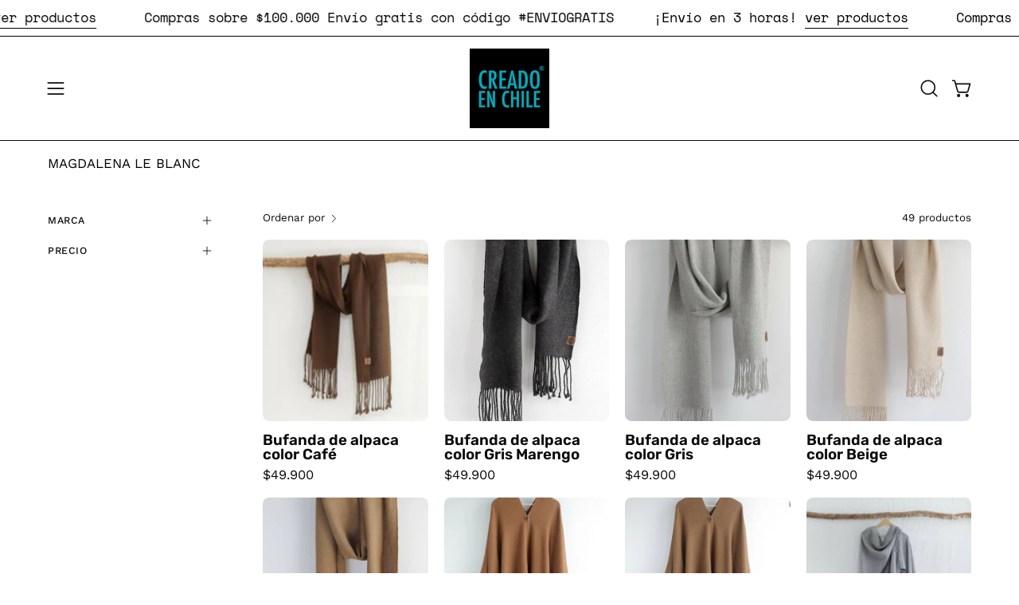

--- FILE ---
content_type: text/html; charset=utf-8
request_url: https://creadoenchile.cl/collections/magdalena-le-blanc
body_size: 59624
content:
<!doctype html>
<html class="no-js no-touch page-loading" lang="es">
<head>  <meta charset="utf-8">
  <meta http-equiv='X-UA-Compatible' content='IE=edge'>
  <meta name="viewport" content="width=device-width, height=device-height, initial-scale=1.0, minimum-scale=1.0">
  <link rel="canonical" href="https://creadoenchile.cl/collections/magdalena-le-blanc" /><link rel="preconnect" href="https://fonts.shopifycdn.com" crossorigin><link rel="preload" as="font" href="//creadoenchile.cl/cdn/fonts/work_sans/worksans_n4.b7973b3d07d0ace13de1b1bea9c45759cdbe12cf.woff2" type="font/woff2" crossorigin><link rel="preload" as="font" href="//creadoenchile.cl/cdn/fonts/rubik/rubik_n5.46f1bf0063ef6b3840ba0b9b71e86033a15b4466.woff2" type="font/woff2" crossorigin><link rel="preload" as="image" href="//creadoenchile.cl/cdn/shop/t/40/assets/loading.svg?v=91665432863842511931755716960">
<script>
window.embeddedWebchatConfig = {
  clientId: "3ed843fa-102b-42b1-bab7-45964c5bb50c",
  channelId: "a924bf74-70f3-4307-9b6f-cb1a36e588ff",
  agentName: "Tu vendedor estrella",
  agentIconUrl: "https://creadoenchile.cl/cdn/shop/files/LOGOS_CECH_MINI_05-05.png?v=1737744300&width=60",
  askForPhoneNumber: true,
  askForName: true,
  primaryColor: "#3AA2B2",
  language: "es",
  chatWithUsText: "Preguntame!!"
};
</script>
<script src="https://vambeai.com/webchat.js"></script><style data-shopify>
  .no-js.page-loading .loading-overlay,
  html:not(.page-loading) .loading-overlay { opacity: 0; visibility: hidden; pointer-events: none; animation: fadeOut 1s ease; transition: visibility 0s linear 1s; }

  .loading-overlay { position: fixed; top: 0; left: 0; z-index: 99999; width: 100vw; height: 100vh; display: flex; align-items: center; justify-content: center; background: var(--overlay-bg, var(--COLOR-BLACK-WHITE)); }</style><style data-shopify>.loader__image__holder { position: absolute; top: 0; left: 0; width: 100%; height: 100%; font-size: 0; display: none; align-items: center; justify-content: center; animation: pulse-loading 2s infinite ease-in-out; }
    .loader__image__holder:has(.loader__image--fallback) { animation: none; }
    .loading-image .loader__image__holder { display: flex; }
    .loader__image { max-width: 150px; height: auto; object-fit: contain; }
    .loading-image .loader__image--fallback { width: 150px; height: 150px; max-width: 150px; mask: var(--loading-svg) center center/contain no-repeat; background: var(--overlay-bg-svg, var(--COLOR-WHITE-BLACK)); }</style><script>
    const loadingAppearance = "once";
    const loaded = sessionStorage.getItem('loaded');

    if (loadingAppearance === 'once') {
      if (loaded === null) {
        sessionStorage.setItem('loaded', true);
        document.documentElement.classList.add('loading-image');
      }
    } else {
      document.documentElement.classList.add('loading-image');
    }
  </script><link rel="shortcut icon" href="//creadoenchile.cl/cdn/shop/files/LOGOS_CECH_MINI_05-05_d43e1389-88b4-46a2-abdf-c01d22b89855_32x32.png?v=1749502288" type="image/png" />
  <title>MAGDALENA LE BLANC &ndash; Creado en Chile</title><meta name="description" content="Encuentra productos y regalos de más de 500 marcas chilenas seleccionadas. Diseño, Artesanía, Moda, Cuidado Personal, Productos Gourmet, Juguetes, Decoración, Gift Cards y más. Puedes comprar artículos de todas las marcas que quieras y pagas un solo envío.">

<meta property="og:site_name" content="Creado en Chile">
<meta property="og:url" content="https://creadoenchile.cl/collections/magdalena-le-blanc">
<meta property="og:title" content="MAGDALENA LE BLANC">
<meta property="og:type" content="product.group">
<meta property="og:description" content="Encuentra productos y regalos de más de 500 marcas chilenas seleccionadas. Diseño, Artesanía, Moda, Cuidado Personal, Productos Gourmet, Juguetes, Decoración, Gift Cards y más. Puedes comprar artículos de todas las marcas que quieras y pagas un solo envío."><meta name="twitter:card" content="summary_large_image">
<meta name="twitter:title" content="MAGDALENA LE BLANC">
<meta name="twitter:description" content="Encuentra productos y regalos de más de 500 marcas chilenas seleccionadas. Diseño, Artesanía, Moda, Cuidado Personal, Productos Gourmet, Juguetes, Decoración, Gift Cards y más. Puedes comprar artículos de todas las marcas que quieras y pagas un solo envío."><style data-shopify>@font-face {
  font-family: Rubik;
  font-weight: 500;
  font-style: normal;
  font-display: swap;
  src: url("//creadoenchile.cl/cdn/fonts/rubik/rubik_n5.46f1bf0063ef6b3840ba0b9b71e86033a15b4466.woff2") format("woff2"),
       url("//creadoenchile.cl/cdn/fonts/rubik/rubik_n5.c73c6e4dcc7dfb4852265eb6e0e59860278f8b84.woff") format("woff");
}

@font-face {
  font-family: "Work Sans";
  font-weight: 400;
  font-style: normal;
  font-display: swap;
  src: url("//creadoenchile.cl/cdn/fonts/work_sans/worksans_n4.b7973b3d07d0ace13de1b1bea9c45759cdbe12cf.woff2") format("woff2"),
       url("//creadoenchile.cl/cdn/fonts/work_sans/worksans_n4.cf5ceb1e6d373a9505e637c1aff0a71d0959556d.woff") format("woff");
}

@font-face {
  font-family: "Space Mono";
  font-weight: 400;
  font-style: normal;
  font-display: swap;
  src: url("//creadoenchile.cl/cdn/fonts/space_mono/spacemono_n4.9ee60bbbb57a3b43dbcb22a7f53e18140cb3b40f.woff2") format("woff2"),
       url("//creadoenchile.cl/cdn/fonts/space_mono/spacemono_n4.0c1ebe3659065af9a832b4a469bdd1fdc9521024.woff") format("woff");
}



  @font-face {
  font-family: Rubik;
  font-weight: 600;
  font-style: normal;
  font-display: swap;
  src: url("//creadoenchile.cl/cdn/fonts/rubik/rubik_n6.67aea03a872140ecba69ec8f230a6b23b75ea115.woff2") format("woff2"),
       url("//creadoenchile.cl/cdn/fonts/rubik/rubik_n6.68bdcdd14ff1017f6af9d9be50d3740fc083b3fd.woff") format("woff");
}




  @font-face {
  font-family: Rubik;
  font-weight: 300;
  font-style: normal;
  font-display: swap;
  src: url("//creadoenchile.cl/cdn/fonts/rubik/rubik_n3.28109fbcae8bc8da2127ed6af6c67e4379561eae.woff2") format("woff2"),
       url("//creadoenchile.cl/cdn/fonts/rubik/rubik_n3.942906c434ddf3af9a94498663613ee37f663688.woff") format("woff");
}




  @font-face {
  font-family: Rubik;
  font-weight: 700;
  font-style: normal;
  font-display: swap;
  src: url("//creadoenchile.cl/cdn/fonts/rubik/rubik_n7.9ddb1ff19ac4667369e1c444a6663062e115e651.woff2") format("woff2"),
       url("//creadoenchile.cl/cdn/fonts/rubik/rubik_n7.2f2815a4763d5118fdb49ad25ccceea3eafcae92.woff") format("woff");
}




  @font-face {
  font-family: "Work Sans";
  font-weight: 100;
  font-style: normal;
  font-display: swap;
  src: url("//creadoenchile.cl/cdn/fonts/work_sans/worksans_n1.3b5d001dd20dab2308442816b302d59109fb4702.woff2") format("woff2"),
       url("//creadoenchile.cl/cdn/fonts/work_sans/worksans_n1.71f6bc2e8994a3e5ec539617cc389f6c083552ad.woff") format("woff");
}




  @font-face {
  font-family: "Work Sans";
  font-weight: 500;
  font-style: normal;
  font-display: swap;
  src: url("//creadoenchile.cl/cdn/fonts/work_sans/worksans_n5.42fc03d7028ac0f31a2ddf10d4a2904a7483a1c4.woff2") format("woff2"),
       url("//creadoenchile.cl/cdn/fonts/work_sans/worksans_n5.1f79bf93aa21696aa0428c88e39fb9f946295341.woff") format("woff");
}




  @font-face {
  font-family: "Work Sans";
  font-weight: 400;
  font-style: italic;
  font-display: swap;
  src: url("//creadoenchile.cl/cdn/fonts/work_sans/worksans_i4.16ff51e3e71fc1d09ff97b9ff9ccacbeeb384ec4.woff2") format("woff2"),
       url("//creadoenchile.cl/cdn/fonts/work_sans/worksans_i4.ed4a1418cba5b7f04f79e4d5c8a5f1a6bd34f23b.woff") format("woff");
}




  @font-face {
  font-family: "Work Sans";
  font-weight: 700;
  font-style: italic;
  font-display: swap;
  src: url("//creadoenchile.cl/cdn/fonts/work_sans/worksans_i7.7cdba6320b03c03dcaa365743a4e0e729fe97e54.woff2") format("woff2"),
       url("//creadoenchile.cl/cdn/fonts/work_sans/worksans_i7.42a9f4016982495f4c0b0fb3dc64cf8f2d0c3eaa.woff") format("woff");
}




  @font-face {
  font-family: "Space Mono";
  font-weight: 700;
  font-style: normal;
  font-display: swap;
  src: url("//creadoenchile.cl/cdn/fonts/space_mono/spacemono_n7.508dbd51f810465f80674aa16b57dbed9d939476.woff2") format("woff2"),
       url("//creadoenchile.cl/cdn/fonts/space_mono/spacemono_n7.33dc758a163f8921951e545f3e66fea4986535cf.woff") format("woff");
}


:root {--COLOR-PRIMARY-OPPOSITE: #ffffff;
  --COLOR-PRIMARY-OPPOSITE-ALPHA-20: rgba(255, 255, 255, 0.2);
  --COLOR-PRIMARY-LIGHTEN-DARKEN-ALPHA-20: rgba(26, 26, 26, 0.2);
  --COLOR-PRIMARY-LIGHTEN-DARKEN-ALPHA-30: rgba(26, 26, 26, 0.3);

  --PRIMARY-BUTTONS-COLOR-BG: #000000;
  --PRIMARY-BUTTONS-COLOR-TEXT: #ffffff;
  --PRIMARY-BUTTONS-COLOR-TEXT-ALPHA-10: rgba(255, 255, 255, 0.1);
  --PRIMARY-BUTTONS-COLOR-BORDER: #000000;

  --PRIMARY-BUTTONS-COLOR-LIGHTEN-DARKEN: #1a1a1a;

  --PRIMARY-BUTTONS-COLOR-ALPHA-05: rgba(0, 0, 0, 0.05);
  --PRIMARY-BUTTONS-COLOR-ALPHA-10: rgba(0, 0, 0, 0.1);
  --PRIMARY-BUTTONS-COLOR-ALPHA-50: rgba(0, 0, 0, 0.5);--COLOR-SECONDARY-OPPOSITE: #000000;
  --COLOR-SECONDARY-OPPOSITE-ALPHA-20: rgba(0, 0, 0, 0.2);
  --COLOR-SECONDARY-LIGHTEN-DARKEN-ALPHA-20: rgba(230, 230, 230, 0.2);
  --COLOR-SECONDARY-LIGHTEN-DARKEN-ALPHA-30: rgba(230, 230, 230, 0.3);

  --SECONDARY-BUTTONS-COLOR-BG: #ffffff;
  --SECONDARY-BUTTONS-COLOR-TEXT: #000000;
  --SECONDARY-BUTTONS-COLOR-TEXT-ALPHA-10: rgba(0, 0, 0, 0.1);
  --SECONDARY-BUTTONS-COLOR-BORDER: #ffffff;

  --SECONDARY-BUTTONS-COLOR-ALPHA-05: rgba(255, 255, 255, 0.05);
  --SECONDARY-BUTTONS-COLOR-ALPHA-10: rgba(255, 255, 255, 0.1);
  --SECONDARY-BUTTONS-COLOR-ALPHA-50: rgba(255, 255, 255, 0.5);--OUTLINE-BUTTONS-PRIMARY-BG: transparent;
  --OUTLINE-BUTTONS-PRIMARY-TEXT: #000000;
  --OUTLINE-BUTTONS-PRIMARY-TEXT-ALPHA-10: rgba(0, 0, 0, 0.1);
  --OUTLINE-BUTTONS-PRIMARY-BORDER: #000000;
  --OUTLINE-BUTTONS-PRIMARY-BG-HOVER: rgba(26, 26, 26, 0.2);

  --OUTLINE-BUTTONS-SECONDARY-BG: transparent;
  --OUTLINE-BUTTONS-SECONDARY-TEXT: #ffffff;
  --OUTLINE-BUTTONS-SECONDARY-TEXT-ALPHA-10: rgba(255, 255, 255, 0.1);
  --OUTLINE-BUTTONS-SECONDARY-BORDER: #ffffff;
  --OUTLINE-BUTTONS-SECONDARY-BG-HOVER: rgba(230, 230, 230, 0.2);

  --OUTLINE-BUTTONS-WHITE-BG: transparent;
  --OUTLINE-BUTTONS-WHITE-TEXT: #ffffff;
  --OUTLINE-BUTTONS-WHITE-TEXT-ALPHA-10: rgba(255, 255, 255, 0.1);
  --OUTLINE-BUTTONS-WHITE-BORDER: #ffffff;

  --OUTLINE-BUTTONS-BLACK-BG: transparent;
  --OUTLINE-BUTTONS-BLACK-TEXT: #000000;
  --OUTLINE-BUTTONS-BLACK-TEXT-ALPHA-10: rgba(0, 0, 0, 0.1);
  --OUTLINE-BUTTONS-BLACK-BORDER: #000000;--OUTLINE-SOLID-BUTTONS-PRIMARY-BG: #000000;
  --OUTLINE-SOLID-BUTTONS-PRIMARY-TEXT: #ffffff;
  --OUTLINE-SOLID-BUTTONS-PRIMARY-TEXT-ALPHA-10: rgba(255, 255, 255, 0.1);
  --OUTLINE-SOLID-BUTTONS-PRIMARY-BORDER: #ffffff;
  --OUTLINE-SOLID-BUTTONS-PRIMARY-BG-HOVER: rgba(255, 255, 255, 0.2);

  --OUTLINE-SOLID-BUTTONS-SECONDARY-BG: #ffffff;
  --OUTLINE-SOLID-BUTTONS-SECONDARY-TEXT: #000000;
  --OUTLINE-SOLID-BUTTONS-SECONDARY-TEXT-ALPHA-10: rgba(0, 0, 0, 0.1);
  --OUTLINE-SOLID-BUTTONS-SECONDARY-BORDER: #000000;
  --OUTLINE-SOLID-BUTTONS-SECONDARY-BG-HOVER: rgba(0, 0, 0, 0.2);

  --OUTLINE-SOLID-BUTTONS-WHITE-BG: #ffffff;
  --OUTLINE-SOLID-BUTTONS-WHITE-TEXT: #000000;
  --OUTLINE-SOLID-BUTTONS-WHITE-TEXT-ALPHA-10: rgba(0, 0, 0, 0.1);
  --OUTLINE-SOLID-BUTTONS-WHITE-BORDER: #000000;

  --OUTLINE-SOLID-BUTTONS-BLACK-BG: #000000;
  --OUTLINE-SOLID-BUTTONS-BLACK-TEXT: #ffffff;
  --OUTLINE-SOLID-BUTTONS-BLACK-TEXT-ALPHA-10: rgba(255, 255, 255, 0.1);
  --OUTLINE-SOLID-BUTTONS-BLACK-BORDER: #ffffff;--COLOR-HEADING: #0b0b0b;
  --COLOR-TEXT: #0b0b0b;
  --COLOR-TEXT-DARKEN: #000000;
  --COLOR-TEXT-LIGHTEN: #3e3e3e;
  --COLOR-TEXT-ALPHA-5: rgba(11, 11, 11, 0.05);
  --COLOR-TEXT-ALPHA-8: rgba(11, 11, 11, 0.08);
  --COLOR-TEXT-ALPHA-10: rgba(11, 11, 11, 0.1);
  --COLOR-TEXT-ALPHA-15: rgba(11, 11, 11, 0.15);
  --COLOR-TEXT-ALPHA-20: rgba(11, 11, 11, 0.2);
  --COLOR-TEXT-ALPHA-25: rgba(11, 11, 11, 0.25);
  --COLOR-TEXT-ALPHA-50: rgba(11, 11, 11, 0.5);
  --COLOR-TEXT-ALPHA-60: rgba(11, 11, 11, 0.6);
  --COLOR-TEXT-ALPHA-85: rgba(11, 11, 11, 0.85);

  --COLOR-BG: #ffffff;
  --COLOR-BG-ALPHA-25: rgba(255, 255, 255, 0.25);
  --COLOR-BG-ALPHA-35: rgba(255, 255, 255, 0.35);
  --COLOR-BG-ALPHA-60: rgba(255, 255, 255, 0.6);
  --COLOR-BG-ALPHA-65: rgba(255, 255, 255, 0.65);
  --COLOR-BG-ALPHA-85: rgba(255, 255, 255, 0.85);
  --COLOR-BG-DARKEN: #e6e6e6;
  --COLOR-BG-LIGHTEN-DARKEN: #e6e6e6;
  --COLOR-BG-LIGHTEN-DARKEN-SHIMMER-BG: #fafafa;
  --COLOR-BG-LIGHTEN-DARKEN-SHIMMER-EFFECT: #f5f5f5;
  --COLOR-BG-LIGHTEN-DARKEN-SHIMMER-ENHANCEMENT: #000000;
  --COLOR-BG-LIGHTEN-DARKEN-FOREGROUND: #f7f7f7;
  --COLOR-BG-LIGHTEN-DARKEN-HIGHLIGHT: #fff7f2;
  --COLOR-BG-LIGHTEN-DARKEN-SEARCH-LOADER: #cccccc;
  --COLOR-BG-LIGHTEN-DARKEN-SEARCH-LOADER-LINE: #e6e6e6;
  --COLOR-BG-LIGHTEN-DARKEN-2: #cdcdcd;
  --COLOR-BG-LIGHTEN-DARKEN-3: #c0c0c0;
  --COLOR-BG-LIGHTEN-DARKEN-4: #b3b3b3;
  --COLOR-BG-LIGHTEN-DARKEN-5: #a6a6a6;
  --COLOR-BG-LIGHTEN-DARKEN-6: #9a9a9a;
  --COLOR-BG-LIGHTEN-DARKEN-CONTRAST: #b3b3b3;
  --COLOR-BG-LIGHTEN-DARKEN-CONTRAST-2: #a6a6a6;
  --COLOR-BG-LIGHTEN-DARKEN-CONTRAST-3: #999999;
  --COLOR-BG-LIGHTEN-DARKEN-CONTRAST-4: #8c8c8c;
  --COLOR-BG-LIGHTEN-DARKEN-CONTRAST-5: #808080;
  --COLOR-BG-LIGHTEN-DARKEN-CONTRAST-6: #737373;

  --COLOR-BG-SECONDARY: #fff7f2;
  --COLOR-BG-SECONDARY-LIGHTEN-DARKEN: #ffd8bf;
  --COLOR-BG-SECONDARY-LIGHTEN-DARKEN-CONTRAST: #f25d00;

  --COLOR-INPUT-BG: #ffffff;

  --COLOR-ACCENT: #fff7f2;
  --COLOR-ACCENT-TEXT: #000;
  --COLOR-ACCENT-MIX-ALPHA: rgba(128, 124, 121, 0.25);

  --COLOR-BORDER: #000000;
  --COLOR-BORDER-ALPHA-15: rgba(0, 0, 0, 0.15);
  --COLOR-BORDER-ALPHA-30: rgba(0, 0, 0, 0.3);
  --COLOR-BORDER-ALPHA-50: rgba(0, 0, 0, 0.5);
  --COLOR-BORDER-ALPHA-65: rgba(0, 0, 0, 0.65);
  --COLOR-BORDER-LIGHTEN-DARKEN: #4d4d4d;
  --COLOR-BORDER-HAIRLINE: #f7f7f7;

  --COLOR-SALE-BG: #d02e2e;
  --COLOR-SALE-TEXT: #ffffff;
  --COLOR-CUSTOM-BG: #ffffff;
  --COLOR-CUSTOM-TEXT: #000000;
  --COLOR-SOLD-BG: #0b0b0b;
  --COLOR-SOLD-TEXT: #d3d3d3;
  --COLOR-SAVING-BG: #d02e2e;
  --COLOR-SAVING-TEXT: #ffffff;

  --COLOR-WHITE-BLACK: #fff;
  --COLOR-BLACK-WHITE: #000;
  --COLOR-BLACK-WHITE-ALPHA-25: rgba(0, 0, 0, 0.25);
  --COLOR-BLACK-WHITE-ALPHA-34: rgba(0, 0, 0, 0.34);
  --COLOR-BG-OVERLAY: rgba(255, 255, 255, 0.5);--COLOR-DISABLED-GREY: rgba(11, 11, 11, 0.05);
  --COLOR-DISABLED-GREY-DARKEN: rgba(11, 11, 11, 0.45);
  --COLOR-ERROR: #D02E2E;
  --COLOR-ERROR-BG: #f3cbcb;
  --COLOR-SUCCESS: #56AD6A;
  --COLOR-SUCCESS-BG: #ECFEF0;
  --COLOR-WARN: #ECBD5E;
  --COLOR-TRANSPARENT: rgba(255, 255, 255, 0);

  --COLOR-WHITE: #ffffff;
  --COLOR-WHITE-DARKEN: #f2f2f2;
  --COLOR-WHITE-ALPHA-10: rgba(255, 255, 255, 0.1);
  --COLOR-WHITE-ALPHA-20: rgba(255, 255, 255, 0.2);
  --COLOR-WHITE-ALPHA-25: rgba(255, 255, 255, 0.25);
  --COLOR-WHITE-ALPHA-50: rgba(255, 255, 255, 0.5);
  --COLOR-WHITE-ALPHA-60: rgba(255, 255, 255, 0.6);
  --COLOR-BLACK: #000000;
  --COLOR-BLACK-LIGHTEN: #1a1a1a;
  --COLOR-BLACK-ALPHA-10: rgba(0, 0, 0, 0.1);
  --COLOR-BLACK-ALPHA-20: rgba(0, 0, 0, 0.2);
  --COLOR-BLACK-ALPHA-25: rgba(0, 0, 0, 0.25);
  --COLOR-BLACK-ALPHA-50: rgba(0, 0, 0, 0.5);
  --COLOR-BLACK-ALPHA-60: rgba(0, 0, 0, 0.6);--FONT-STACK-BODY: "Work Sans", sans-serif;
  --FONT-STYLE-BODY: normal;
  --FONT-STYLE-BODY-ITALIC: italic;
  --FONT-ADJUST-BODY: 1.05;

  --FONT-WEIGHT-BODY: 400;
  --FONT-WEIGHT-BODY-LIGHT: 100;
  --FONT-WEIGHT-BODY-MEDIUM: 700;
  --FONT-WEIGHT-BODY-BOLD: 500;

  --FONT-STACK-HEADING: Rubik, sans-serif;
  --FONT-STYLE-HEADING: normal;
  --FONT-STYLE-HEADING-ITALIC: italic;
  --FONT-ADJUST-HEADING: 0.8;

  --FONT-WEIGHT-HEADING: 500;
  --FONT-WEIGHT-HEADING-LIGHT: 300;
  --FONT-WEIGHT-HEADING-MEDIUM: 700;
  --FONT-WEIGHT-HEADING-BOLD: 600;

  --FONT-STACK-NAV: "Work Sans", sans-serif;
  --FONT-STYLE-NAV: normal;
  --FONT-STYLE-NAV-ITALIC: italic;
  --FONT-ADJUST-NAV: 0.9;
  --FONT-ADJUST-NAV-TOP-LEVEL: 0.8;

  --FONT-WEIGHT-NAV: 400;
  --FONT-WEIGHT-NAV-LIGHT: 100;
  --FONT-WEIGHT-NAV-MEDIUM: 700;
  --FONT-WEIGHT-NAV-BOLD: 500;

  --FONT-ADJUST-PRODUCT-GRID: 1.15;
  --FONT-ADJUST-PRODUCT-GRID-HEADING: 1.3;

  --FONT-ADJUST-BADGES: 0.95;

  --FONT-STACK-BUTTON: "Work Sans", sans-serif;
  --FONT-STYLE-BUTTON: normal;
  --FONT-STYLE-BUTTON-ITALIC: italic;
  --FONT-ADJUST-BUTTON: 0.8;

  --FONT-WEIGHT-BUTTON: 500;
  --FONT-WEIGHT-BUTTON-MEDIUM: 700;
  --FONT-WEIGHT-BUTTON-BOLD: 500;

  --FONT-STACK-SUBHEADING: "Space Mono", monospace;
  --FONT-STYLE-SUBHEADING: normal;
  --FONT-ADJUST-SUBHEADING: 1.1;

  --FONT-WEIGHT-SUBHEADING: 400;
  --FONT-WEIGHT-SUBHEADING-BOLD: 700;

  --FONT-STACK-LABEL: "Work Sans", sans-serif;
  --FONT-STYLE-LABEL: normal;
  --FONT-ADJUST-LABEL: 0.65;

  --FONT-WEIGHT-LABEL: 500;

  --LETTER-SPACING-NAV: 0.05em;
  --LETTER-SPACING-SUBHEADING: 0.1em;
  --LETTER-SPACING-BUTTON: 0.075em;
  --LETTER-SPACING-LABEL: 0.05em;

  --BUTTON-TEXT-CAPS: uppercase;
  --HEADING-TEXT-CAPS: none;
  --SUBHEADING-TEXT-CAPS: uppercase;
  --LABEL-TEXT-CAPS: uppercase;--FONT-SIZE-INPUT: 1.05rem;--RADIUS: 8px;
  --RADIUS-SMALL: 8px;
  --RADIUS-TINY: 8px;
  --RADIUS-BADGE: 3px;
  --RADIUS-CHECKBOX: 4px;
  --RADIUS-TEXTAREA: 8px;--PRODUCT-MEDIA-PADDING-TOP: 110.0%;--BORDER-WIDTH: 1px;--STROKE-WIDTH: 12px;--SITE-WIDTH: 1440px;
  --SITE-WIDTH-NARROW: 840px;--COLOR-UPSELLS-BG: #f7f6f4;
  --COLOR-UPSELLS-TEXT: #0B0B0B;
  --COLOR-UPSELLS-TEXT-LIGHTEN: #3e3e3e;
  --COLOR-UPSELLS-DISABLED-GREY-DARKEN: rgba(11, 11, 11, 0.45);
  --UPSELLS-HEIGHT: 100px;
  --UPSELLS-IMAGE-WIDTH: 30%;--ICON-ARROW-RIGHT: url( "//creadoenchile.cl/cdn/shop/t/40/assets/icon-chevron-right.svg?v=115618353204357621731755716960" );--loading-svg: url( "//creadoenchile.cl/cdn/shop/t/40/assets/loading.svg?v=91665432863842511931755716960" );
  --icon-check: url( "//creadoenchile.cl/cdn/shop/t/40/assets/icon-check.svg?v=175316081881880408121755716960" );
  --icon-check-swatch: url( "//creadoenchile.cl/cdn/shop/t/40/assets/icon-check-swatch.svg?v=131897745589030387781755716960" );
  --icon-zoom-in: url( "//creadoenchile.cl/cdn/shop/t/40/assets/icon-zoom-in.svg?v=157433013461716915331755716960" );
  --icon-zoom-out: url( "//creadoenchile.cl/cdn/shop/t/40/assets/icon-zoom-out.svg?v=164909107869959372931755716960" );--collection-sticky-bar-height: 0px;
  --collection-image-padding-top: 60%;

  --drawer-width: 400px;
  --drawer-transition: transform 0.4s cubic-bezier(0.46, 0.01, 0.32, 1);--gutter: 60px;
  --gutter-mobile: 20px;
  --grid-gutter: 20px;
  --grid-gutter-mobile: 35px;--inner: 20px;
  --inner-tablet: 18px;
  --inner-mobile: 16px;--grid: repeat(4, minmax(0, 1fr));
  --grid-tablet: repeat(3, minmax(0, 1fr));
  --grid-mobile: repeat(2, minmax(0, 1fr));
  --megamenu-grid: repeat(4, minmax(0, 1fr));
  --grid-row: 1 / span 4;--scrollbar-width: 0px;--overlay: #000;
  --overlay-opacity: 1;--swatch-width: 38px;
  --swatch-height: 26px;
  --swatch-size: 32px;
  --swatch-size-mobile: 30px;

  
  --move-offset: 20px;

  
  --autoplay-speed: 2200ms;
}


</style><link href="//creadoenchile.cl/cdn/shop/t/40/assets/theme.css?v=140815132142366987741755798185" rel="stylesheet" type="text/css" media="all" /><script type="text/javascript">
    if (window.MSInputMethodContext && document.documentMode) {
      var scripts = document.getElementsByTagName('script')[0];
      var polyfill = document.createElement("script");
      polyfill.defer = true;
      polyfill.src = "//creadoenchile.cl/cdn/shop/t/40/assets/ie11.js?v=164037955086922138091755716960";

      scripts.parentNode.insertBefore(polyfill, scripts);

      document.documentElement.classList.add('ie11');
    } else {
      document.documentElement.className = document.documentElement.className.replace('no-js', 'js');
    }

    let root = '/';
    if (root[root.length - 1] !== '/') {
      root = `${root}/`;
    }

    window.theme = {
      routes: {
        root: root,
        cart_url: "\/cart",
        cart_add_url: "\/cart\/add",
        cart_change_url: "\/cart\/change",
        shop_url: "https:\/\/creadoenchile.cl",
        searchUrl: '/search',
        predictiveSearchUrl: '/search/suggest',
        product_recommendations_url: "\/recommendations\/products"
      },
      assets: {
        photoswipe: '//creadoenchile.cl/cdn/shop/t/40/assets/photoswipe.js?v=162613001030112971491755716960',
        smoothscroll: '//creadoenchile.cl/cdn/shop/t/40/assets/smoothscroll.js?v=37906625415260927261755716960',
        no_image: "//creadoenchile.cl/cdn/shopifycloud/storefront/assets/no-image-2048-a2addb12_1024x.gif",
        swatches: '//creadoenchile.cl/cdn/shop/t/40/assets/swatches.json?v=108341084980828767351755716960',
        base: "//creadoenchile.cl/cdn/shop/t/40/assets/"
      },
      strings: {
        add_to_cart: "Añadir al carrito",
        cart_acceptance_error: "Debes aceptar nuestros términos y condiciones.",
        cart_empty: "Tu carrito está vacío.",
        cart_price: "Precio",
        cart_quantity: "Cantidad",
        cart_items_one: "{{ count }} producto",
        cart_items_many: "{{ count }} productos",
        cart_title: "Carrito",
        cart_total: "Total",
        continue_shopping: "Seguir comprando",
        free: "Gratis",
        limit_error: "Lo siento, parece que no tenemos suficiente de este producto.",
        preorder: "Hacer un pedidor",
        remove: "Eliminar",
        sale_badge_text: "Venta",
        saving_badge: "{{ discount }}",
        saving_up_to_badge: "Hasta {{ discount }} ",
        sold_out: "Agotado",
        subscription: "Suscripción",
        unavailable: "Indisponible",
        unit_price_label: "Precio por unidad",
        unit_price_separator: "por",
        zero_qty_error: "La cantidad debe ser mayor que 0.",
        delete_confirm: "¿Está seguro\/a de que deseas eliminar esta dirección?",
        newsletter_product_availability: "Avísame cuando esté disponible"
      },
      icons: {
        plus: '<svg aria-hidden="true" focusable="false" role="presentation" class="icon icon-toggle-plus" viewBox="0 0 192 192"><path d="M30 96h132M96 30v132" stroke="currentColor" stroke-linecap="round" stroke-linejoin="round"/></svg>',
        minus: '<svg aria-hidden="true" focusable="false" role="presentation" class="icon icon-toggle-minus" viewBox="0 0 192 192"><path d="M30 96h132" stroke="currentColor" stroke-linecap="round" stroke-linejoin="round"/></svg>',
        close: '<svg aria-hidden="true" focusable="false" role="presentation" class="icon icon-close" viewBox="0 0 192 192"><path d="M150 42 42 150M150 150 42 42" stroke="currentColor" stroke-linecap="round" stroke-linejoin="round"/></svg>'
      },
      settings: {
        animationsEnabled: false,
        cartType: "drawer",
        enableAcceptTerms: true,
        enableInfinityScroll: false,
        enablePaymentButton: true,
        gridImageSize: "cover",
        gridImageAspectRatio: 1.1,
        mobileMenuBehaviour: "link",
        productGridHover: "image",
        savingBadgeType: "percentage",
        showSaleBadge: true,
        showSoldBadge: true,
        showSavingBadge: true,
        quickBuy: "quick_buy",
        suggestArticles: false,
        suggestCollections: false,
        suggestProducts: true,
        suggestPages: false,
        suggestionsResultsLimit: 5,
        currency_code_enable: false,
        hideInventoryCount: true,
        colorSwatchesType: "theme",
        atcButtonShowPrice: true,
      },
      sizes: {
        mobile: 480,
        small: 768,
        large: 1024,
        widescreen: 1440
      },
      moneyFormat: "${{amount_no_decimals}}",
      moneyWithCurrencyFormat: "${{amount_no_decimals}} CLP",
      subtotal: 0,
      current_iso_code: "CLP",
      info: {
        name: 'Palo Alto'
      },
      version: '6.0.2'
    };
    window.PaloAlto = window.PaloAlto || {};
    window.slate = window.slate || {};
    window.isHeaderTransparent = false;
    window.stickyHeaderHeight = 60;
    window.lastWindowWidth = window.innerWidth || document.documentElement.clientWidth;
  </script><script src="//creadoenchile.cl/cdn/shop/t/40/assets/vendor.js?v=164905933048751944601755716960" defer="defer"></script>
  <script src="//creadoenchile.cl/cdn/shop/t/40/assets/theme.js?v=96876053026074616611755799642" defer="defer"></script><script>window.performance && window.performance.mark && window.performance.mark('shopify.content_for_header.start');</script><meta name="google-site-verification" content="Az1YYVgz3KEW4FLmk72KWK7xS5V8pEqpkPxwz4wMUQc">
<meta name="google-site-verification" content="FcuQMnAR2ZTbOfpRHIYAUT0dtiBLjp2MB1TrGJHSxnY">
<meta id="shopify-digital-wallet" name="shopify-digital-wallet" content="/14814916/digital_wallets/dialog">
<link rel="alternate" type="application/atom+xml" title="Feed" href="/collections/magdalena-le-blanc.atom" />
<link rel="next" href="/collections/magdalena-le-blanc?page=2">
<link rel="alternate" type="application/json+oembed" href="https://creadoenchile.cl/collections/magdalena-le-blanc.oembed">
<script async="async" src="/checkouts/internal/preloads.js?locale=es-CL"></script>
<script id="shopify-features" type="application/json">{"accessToken":"5fde9ee992dbd6367d3f8d3fc6441286","betas":["rich-media-storefront-analytics"],"domain":"creadoenchile.cl","predictiveSearch":true,"shopId":14814916,"locale":"es"}</script>
<script>var Shopify = Shopify || {};
Shopify.shop = "creadoenchile.myshopify.com";
Shopify.locale = "es";
Shopify.currency = {"active":"CLP","rate":"1.0"};
Shopify.country = "CL";
Shopify.theme = {"name":"Copy of Palo Alto","id":147900301480,"schema_name":"Palo Alto","schema_version":"6.0.2","theme_store_id":777,"role":"main"};
Shopify.theme.handle = "null";
Shopify.theme.style = {"id":null,"handle":null};
Shopify.cdnHost = "creadoenchile.cl/cdn";
Shopify.routes = Shopify.routes || {};
Shopify.routes.root = "/";</script>
<script type="module">!function(o){(o.Shopify=o.Shopify||{}).modules=!0}(window);</script>
<script>!function(o){function n(){var o=[];function n(){o.push(Array.prototype.slice.apply(arguments))}return n.q=o,n}var t=o.Shopify=o.Shopify||{};t.loadFeatures=n(),t.autoloadFeatures=n()}(window);</script>
<script id="shop-js-analytics" type="application/json">{"pageType":"collection"}</script>
<script defer="defer" async type="module" src="//creadoenchile.cl/cdn/shopifycloud/shop-js/modules/v2/client.init-shop-cart-sync_VZ5V36SI.es.esm.js"></script>
<script defer="defer" async type="module" src="//creadoenchile.cl/cdn/shopifycloud/shop-js/modules/v2/chunk.common_B-reFIwy.esm.js"></script>
<script type="module">
  await import("//creadoenchile.cl/cdn/shopifycloud/shop-js/modules/v2/client.init-shop-cart-sync_VZ5V36SI.es.esm.js");
await import("//creadoenchile.cl/cdn/shopifycloud/shop-js/modules/v2/chunk.common_B-reFIwy.esm.js");

  window.Shopify.SignInWithShop?.initShopCartSync?.({"fedCMEnabled":true,"windoidEnabled":true});

</script>
<script>(function() {
  var isLoaded = false;
  function asyncLoad() {
    if (isLoaded) return;
    isLoaded = true;
    var urls = ["\/\/shopify.privy.com\/widget.js?shop=creadoenchile.myshopify.com","https:\/\/sp-seller.webkul.com\/js\/download_prod.js?shop=creadoenchile.myshopify.com","https:\/\/sp-seller.webkul.com\/js\/seller_profile_tag.js?shop=creadoenchile.myshopify.com","\/\/www.powr.io\/powr.js?powr-token=creadoenchile.myshopify.com\u0026external-type=shopify\u0026shop=creadoenchile.myshopify.com","https:\/\/cdn.zigpoll.com\/zigpoll-shopify-embed.js?accountId=5de50373daefb2458dd9b48a\u0026shop=creadoenchile.myshopify.com","\/\/creadoenchile.bookthatapp.com\/javascripts\/bta.js?shop=creadoenchile.myshopify.com","https:\/\/loox.io\/widget\/V1ZbvolHe5\/loox.1612450881079.js?shop=creadoenchile.myshopify.com","https:\/\/orderstatus.w3apps.co\/js\/orderlookup.js?shop=creadoenchile.myshopify.com","https:\/\/zooomyapps.com\/backinstock\/ZooomyOrders.js?shop=creadoenchile.myshopify.com","https:\/\/platform-api.sharethis.com\/js\/sharethis.js?shop=creadoenchile.myshopify.com#property=614ebf76588777001920d55c\u0026product=inline-share-buttons\u0026source=inline-share-buttons-shopify\u0026ver=1697554553","https:\/\/sfdr.co\/sfdr.js?sid=44294\u0026shop=creadoenchile.myshopify.com","https:\/\/sfdr.co\/spd_poc.js?sid=44294\u0026v=5\u0026recenv=production\u0026shop=creadoenchile.myshopify.com"];
    for (var i = 0; i < urls.length; i++) {
      var s = document.createElement('script');
      s.type = 'text/javascript';
      s.async = true;
      s.src = urls[i];
      var x = document.getElementsByTagName('script')[0];
      x.parentNode.insertBefore(s, x);
    }
  };
  if(window.attachEvent) {
    window.attachEvent('onload', asyncLoad);
  } else {
    window.addEventListener('load', asyncLoad, false);
  }
})();</script>
<script id="__st">var __st={"a":14814916,"offset":-10800,"reqid":"b00464f8-dc5d-4b16-b8cf-ffb995075e22-1762151212","pageurl":"creadoenchile.cl\/collections\/magdalena-le-blanc","u":"a15d02e15a42","p":"collection","rtyp":"collection","rid":292848173224};</script>
<script>window.ShopifyPaypalV4VisibilityTracking = true;</script>
<script id="captcha-bootstrap">!function(){'use strict';const t='contact',e='account',n='new_comment',o=[[t,t],['blogs',n],['comments',n],[t,'customer']],c=[[e,'customer_login'],[e,'guest_login'],[e,'recover_customer_password'],[e,'create_customer']],r=t=>t.map((([t,e])=>`form[action*='/${t}']:not([data-nocaptcha='true']) input[name='form_type'][value='${e}']`)).join(','),a=t=>()=>t?[...document.querySelectorAll(t)].map((t=>t.form)):[];function s(){const t=[...o],e=r(t);return a(e)}const i='password',u='form_key',d=['recaptcha-v3-token','g-recaptcha-response','h-captcha-response',i],f=()=>{try{return window.sessionStorage}catch{return}},m='__shopify_v',_=t=>t.elements[u];function p(t,e,n=!1){try{const o=window.sessionStorage,c=JSON.parse(o.getItem(e)),{data:r}=function(t){const{data:e,action:n}=t;return t[m]||n?{data:e,action:n}:{data:t,action:n}}(c);for(const[e,n]of Object.entries(r))t.elements[e]&&(t.elements[e].value=n);n&&o.removeItem(e)}catch(o){console.error('form repopulation failed',{error:o})}}const l='form_type',E='cptcha';function T(t){t.dataset[E]=!0}const w=window,h=w.document,L='Shopify',v='ce_forms',y='captcha';let A=!1;((t,e)=>{const n=(g='f06e6c50-85a8-45c8-87d0-21a2b65856fe',I='https://cdn.shopify.com/shopifycloud/storefront-forms-hcaptcha/ce_storefront_forms_captcha_hcaptcha.v1.5.2.iife.js',D={infoText:'Protegido por hCaptcha',privacyText:'Privacidad',termsText:'Términos'},(t,e,n)=>{const o=w[L][v],c=o.bindForm;if(c)return c(t,g,e,D).then(n);var r;o.q.push([[t,g,e,D],n]),r=I,A||(h.body.append(Object.assign(h.createElement('script'),{id:'captcha-provider',async:!0,src:r})),A=!0)});var g,I,D;w[L]=w[L]||{},w[L][v]=w[L][v]||{},w[L][v].q=[],w[L][y]=w[L][y]||{},w[L][y].protect=function(t,e){n(t,void 0,e),T(t)},Object.freeze(w[L][y]),function(t,e,n,w,h,L){const[v,y,A,g]=function(t,e,n){const i=e?o:[],u=t?c:[],d=[...i,...u],f=r(d),m=r(i),_=r(d.filter((([t,e])=>n.includes(e))));return[a(f),a(m),a(_),s()]}(w,h,L),I=t=>{const e=t.target;return e instanceof HTMLFormElement?e:e&&e.form},D=t=>v().includes(t);t.addEventListener('submit',(t=>{const e=I(t);if(!e)return;const n=D(e)&&!e.dataset.hcaptchaBound&&!e.dataset.recaptchaBound,o=_(e),c=g().includes(e)&&(!o||!o.value);(n||c)&&t.preventDefault(),c&&!n&&(function(t){try{if(!f())return;!function(t){const e=f();if(!e)return;const n=_(t);if(!n)return;const o=n.value;o&&e.removeItem(o)}(t);const e=Array.from(Array(32),(()=>Math.random().toString(36)[2])).join('');!function(t,e){_(t)||t.append(Object.assign(document.createElement('input'),{type:'hidden',name:u})),t.elements[u].value=e}(t,e),function(t,e){const n=f();if(!n)return;const o=[...t.querySelectorAll(`input[type='${i}']`)].map((({name:t})=>t)),c=[...d,...o],r={};for(const[a,s]of new FormData(t).entries())c.includes(a)||(r[a]=s);n.setItem(e,JSON.stringify({[m]:1,action:t.action,data:r}))}(t,e)}catch(e){console.error('failed to persist form',e)}}(e),e.submit())}));const S=(t,e)=>{t&&!t.dataset[E]&&(n(t,e.some((e=>e===t))),T(t))};for(const o of['focusin','change'])t.addEventListener(o,(t=>{const e=I(t);D(e)&&S(e,y())}));const B=e.get('form_key'),M=e.get(l),P=B&&M;t.addEventListener('DOMContentLoaded',(()=>{const t=y();if(P)for(const e of t)e.elements[l].value===M&&p(e,B);[...new Set([...A(),...v().filter((t=>'true'===t.dataset.shopifyCaptcha))])].forEach((e=>S(e,t)))}))}(h,new URLSearchParams(w.location.search),n,t,e,['guest_login'])})(!0,!0)}();</script>
<script integrity="sha256-52AcMU7V7pcBOXWImdc/TAGTFKeNjmkeM1Pvks/DTgc=" data-source-attribution="shopify.loadfeatures" defer="defer" src="//creadoenchile.cl/cdn/shopifycloud/storefront/assets/storefront/load_feature-81c60534.js" crossorigin="anonymous"></script>
<script data-source-attribution="shopify.dynamic_checkout.dynamic.init">var Shopify=Shopify||{};Shopify.PaymentButton=Shopify.PaymentButton||{isStorefrontPortableWallets:!0,init:function(){window.Shopify.PaymentButton.init=function(){};var t=document.createElement("script");t.src="https://creadoenchile.cl/cdn/shopifycloud/portable-wallets/latest/portable-wallets.es.js",t.type="module",document.head.appendChild(t)}};
</script>
<script data-source-attribution="shopify.dynamic_checkout.buyer_consent">
  function portableWalletsHideBuyerConsent(e){var t=document.getElementById("shopify-buyer-consent"),n=document.getElementById("shopify-subscription-policy-button");t&&n&&(t.classList.add("hidden"),t.setAttribute("aria-hidden","true"),n.removeEventListener("click",e))}function portableWalletsShowBuyerConsent(e){var t=document.getElementById("shopify-buyer-consent"),n=document.getElementById("shopify-subscription-policy-button");t&&n&&(t.classList.remove("hidden"),t.removeAttribute("aria-hidden"),n.addEventListener("click",e))}window.Shopify?.PaymentButton&&(window.Shopify.PaymentButton.hideBuyerConsent=portableWalletsHideBuyerConsent,window.Shopify.PaymentButton.showBuyerConsent=portableWalletsShowBuyerConsent);
</script>
<script data-source-attribution="shopify.dynamic_checkout.cart.bootstrap">document.addEventListener("DOMContentLoaded",(function(){function t(){return document.querySelector("shopify-accelerated-checkout-cart, shopify-accelerated-checkout")}if(t())Shopify.PaymentButton.init();else{new MutationObserver((function(e,n){t()&&(Shopify.PaymentButton.init(),n.disconnect())})).observe(document.body,{childList:!0,subtree:!0})}}));
</script>

<script>window.performance && window.performance.mark && window.performance.mark('shopify.content_for_header.end');</script>
<!-- BEGIN app block: shopify://apps/frequently-bought/blocks/app-embed-block/b1a8cbea-c844-4842-9529-7c62dbab1b1f --><script>
    window.codeblackbelt = window.codeblackbelt || {};
    window.codeblackbelt.shop = window.codeblackbelt.shop || 'creadoenchile.myshopify.com';
    </script><script src="//cdn.codeblackbelt.com/widgets/frequently-bought-together/bootstrap.min.js?version=2025110303-0300" async></script>
 <!-- END app block --><!-- BEGIN app block: shopify://apps/buddha-mega-menu-navigation/blocks/megamenu/dbb4ce56-bf86-4830-9b3d-16efbef51c6f -->
<script>
        var productImageAndPrice = [],
            collectionImages = [],
            articleImages = [],
            mmLivIcons = false,
            mmFlipClock = false,
            mmFixesUseJquery = false,
            mmNumMMI = 8,
            mmSchemaTranslation = {},
            mmMenuStrings =  {"menuStrings":{"default":{"CATEGORÍAS":"CATEGORÍAS","Casa y Jardín":"Casa y Jardín","Objetos de decoración":"Objetos de decoración","Velas y aromatizadores":"Velas y aromatizadores","Cestería y cajas":"Cestería y cajas","Accesorios decorativos":"Accesorios decorativos","Cerámica decorativa":"Cerámica decorativa","Ver Todo":"Ver Todo","Iluminación y muebles":"Iluminación y muebles","Lamparas":"Lamparas","Repisas y percheros":"Repisas y percheros","Mesas y escritorios":"Mesas y escritorios","Sillas, pisos y sillones":"Sillas, pisos y sillones","Muebles de terraza":"Muebles de terraza","Textil casa":"Textil casa","Cojines y fundas":"Cojines y fundas","Almohadas y fundas":"Almohadas y fundas","Sábanas y cubreplumones":"Sábanas y cubreplumones","Pieceras y mantas":"Pieceras y mantas","Alfombras":"Alfombras","Baño":"Baño","Toallas":"Toallas","Cortinas":"Cortinas","Accesorios de baño":"Accesorios de baño","Exterior y jardín":"Exterior y jardín","Reposeras y piscina":"Reposeras y piscina","Deco jardín":"Deco jardín","Deco Muro":"Deco Muro","Relojes de muro":"Relojes de muro","Espejos":"Espejos","Mapas":"Mapas","Papel Mural y adhesivos":"Papel Mural y adhesivos","Textiles y objetos para colgar":"Textiles y objetos para colgar","Ilustraciones y collage":"Ilustraciones y collage","Arte":"Arte","Mesa y Cocina":"Mesa y Cocina","Menaje Comedor":"Menaje Comedor","Platos":"Platos","Cuchillería":"Cuchillería","Vasos, Copas y Jarros":"Vasos, Copas y Jarros","Fuentes y pocillos":"Fuentes y pocillos","Tazas y tazones":"Tazas y tazones","Alcuzas":"Alcuzas","Utensilios y accesorios":"Utensilios y accesorios","Mantelería":"Mantelería","Quincho y parrilla":"Quincho y parrilla","Bar":"Bar","Hombre":"Hombre","Vestuario":"Vestuario","Ponchos":"Ponchos","Poleras y Camisas":"Poleras y Camisas","Chaquetas, polerones y chalecos":"Chaquetas, polerones y chalecos","Calzado y Calcetines":"Calzado y Calcetines","Calzado":"Calzado","Calcetines":"Calcetines","Pantuflas":"Pantuflas","Accesorios":"Accesorios","Cinturones":"Cinturones","Relojes y accesorios":"Relojes y accesorios","Gorros, jockeys y sombreros":"Gorros, jockeys y sombreros","Mochilas y maletines":"Mochilas y maletines","Billeteras y portadocumentos":"Billeteras y portadocumentos","Bufandas":"Bufandas","Neceser":"Neceser","Mujer":"Mujer","Vestuario Mujer":"Vestuario Mujer","Poleras y top":"Poleras y top","Chalecos y abrigos":"Chalecos y abrigos","Vestidos, faldas y shorts":"Vestidos, faldas y shorts","Bikini y trajes de baño":"Bikini y trajes de baño","Ponchos y ruanas":"Ponchos y ruanas","Pijamas y ropa interior":"Pijamas y ropa interior","Deportiva":"Deportiva","Pantalones y jeans":"Pantalones y jeans","Ver todo":"Ver todo","Zapatos":"Zapatos","Bufanda y pañuelos":"Bufanda y pañuelos","Gorros, cintillos y colet":"Gorros, cintillos y colet","Strap y llaveros":"Strap y llaveros","Relojes,anteojos y accesorios":"Relojes,anteojos y accesorios","Billeteras - Portadocumentos":"Billeteras - Portadocumentos","Neceser y cosmetiqueros":"Neceser y cosmetiqueros","Carteras y mochilas":"Carteras y mochilas","Joyas":"Joyas","Collares":"Collares","Aros":"Aros","Broches y prendedores":"Broches y prendedores","Anillos":"Anillos","Todo Mujer":"Todo Mujer","Infantil":"Infantil","Deco infantil":"Deco infantil","Muebles y alfombras":"Muebles y alfombras","Adornos para niños":"Adornos para niños","Cuadros y murales":"Cuadros y murales","Textiles infantil":"Textiles infantil","Juguetería":"Juguetería","Ropa y accesorios":"Ropa y accesorios","Ropa":"Ropa","Pijamas":"Pijamas","Bebés":"Bebés","Ropa bebé":"Ropa bebé","Accesorios bebé":"Accesorios bebé","Portachupetes":"Portachupetes","Tutos":"Tutos","Lactancia":"Lactancia","Juguetes":"Juguetes","Para la cuna":"Para la cuna","Libros infantiles":"Libros infantiles","Gourmet":"Gourmet","Salado y aperitivo":"Salado y aperitivo","Dulces y snack":"Dulces y snack","Café y té":"Café y té","Aliños y especias":"Aliños y especias","Belleza":"Belleza","Facial":"Facial","Higiene y ducha":"Higiene y ducha","Corporal":"Corporal","Aromaterapia y perfumes":"Aromaterapia y perfumes","Suplementos":"Suplementos","Tiempo Libre":"Tiempo Libre","Papelería":"Papelería","Libros y Cultura":"Libros y Cultura","Manualidades":"Manualidades","Outdoor":"Outdoor","Juegos de Mesa":"Juegos de Mesa","Deporte":"Deporte","EXPRESS":"EXPRESS","Express Hombre":"Express Hombre","Express Mujer":"Express Mujer","Express Infantil":"Express Infantil","Todo Express":"Todo Express","OFERTAS":"OFERTAS","EVENTOS":"EVENTOS","Postula a nuestras ferias":"Postula a nuestras ferias","Eventos":"Eventos","REGALA":"REGALA","Por Precio":"Por Precio","Menos de $10.000":"Menos de $10.000","Entre $10.000 Y $25.000":"Entre $10.000 Y $25.000","Entre $25.000 Y $35.000":"Entre $25.000 Y $35.000","Entre $35.000 Y $50.000":"Entre $35.000 Y $50.000","Entre $50.000 Y $75.000":"Entre $50.000 Y $75.000","Entre $75.000 Y $100.000":"Entre $75.000 Y $100.000","Corporativo":"Corporativo","Ocasión":"Ocasión","Mamá":"Mamá","Papá":"Papá","Unisex":"Unisex","Regalo apurado":"Regalo apurado","Almuerzo":"Almuerzo","A la segura":"A la segura","NOVEDADES":"NOVEDADES","TIENDAS":"TIENDAS","MI PEDIDO":"MI PEDIDO"}},"additional":{"default":{}}} ,
            mmShopLocale = "es",
            mmShopLocaleCollectionsRoute = "/collections",
            mmSchemaDesignJSON = [{"action":"menu-select","value":"mm-automatic"},{"action":"design","setting":"font_family","value":"Default"},{"action":"design","setting":"font_size","value":"13px"},{"action":"design","setting":"text_color","value":"#222222"},{"action":"design","setting":"link_hover_color","value":"#0da19a"},{"action":"design","setting":"link_color","value":"#4e4e4e"},{"action":"design","setting":"background_hover_color","value":"#f9f9f9"},{"action":"design","setting":"background_color","value":"#ffffff"},{"action":"design","setting":"price_color","value":"#0da19a"},{"action":"design","setting":"contact_right_btn_text_color","value":"#ffffff"},{"action":"design","setting":"contact_right_btn_bg_color","value":"#3A3A3A"},{"action":"design","setting":"contact_left_bg_color","value":"#3A3A3A"},{"action":"design","setting":"contact_left_alt_color","value":"#CCCCCC"},{"action":"design","setting":"contact_left_text_color","value":"#f1f1f0"},{"action":"design","setting":"addtocart_enable","value":"true"},{"action":"design","setting":"addtocart_text_color","value":"#333333"},{"action":"design","setting":"addtocart_background_color","value":"#ffffff"},{"action":"design","setting":"addtocart_text_hover_color","value":"#ffffff"},{"action":"design","setting":"addtocart_background_hover_color","value":"#0da19a"},{"action":"design","setting":"countdown_color","value":"#ffffff"},{"action":"design","setting":"countdown_background_color","value":"#333333"},{"action":"design","setting":"vertical_font_family","value":"Default"},{"action":"design","setting":"vertical_font_size","value":"13px"},{"action":"design","setting":"vertical_text_color","value":"#ffffff"},{"action":"design","setting":"vertical_link_color","value":"#ffffff"},{"action":"design","setting":"vertical_link_hover_color","value":"#ffffff"},{"action":"design","setting":"vertical_price_color","value":"#ffffff"},{"action":"design","setting":"vertical_contact_right_btn_text_color","value":"#ffffff"},{"action":"design","setting":"vertical_addtocart_enable","value":"true"},{"action":"design","setting":"vertical_addtocart_text_color","value":"#ffffff"},{"action":"design","setting":"vertical_countdown_color","value":"#ffffff"},{"action":"design","setting":"vertical_countdown_background_color","value":"#333333"},{"action":"design","setting":"vertical_background_color","value":"#017b86"},{"action":"design","setting":"vertical_addtocart_background_color","value":"#333333"},{"action":"design","setting":"vertical_contact_right_btn_bg_color","value":"#333333"},{"action":"design","setting":"vertical_contact_left_alt_color","value":"#333333"}],
            mmDomChangeSkipUl = "",
            buddhaMegaMenuShop = "creadoenchile.myshopify.com",
            mmWireframeCompression = "0",
            mmExtensionAssetUrl = "https://cdn.shopify.com/extensions/019a3f1e-b01f-7bb3-9ed5-55c1f07fd65e/mega-menu-145/assets/";var bestSellersHTML = '';var newestProductsHTML = '';/* get link lists api */
        var linkLists={"main-menu" : {"title":"Menú Tienda", "items":["/collections/lomasnuevo","/collections/en-oferta","/collections/lo-mas-vendido","/pages/casa","/collections/todo-mujer","/pages/regalos-para-ninos-y-guaguas","/pages/regalos-gourmet","/pages/clientes-felices",]},"footer" : {"title":"Nuestra tienda", "items":["/collections/lomasnuevo",]},"mujeres2" : {"title":"TIENDA MUJER", "items":["/collections/1-mujer-chalecos-chaquetas-y-polerones","/collections/mujer-chales-ponchos-ruanas-y-bufandas","/collections/mujer-para-dormir","/collections/1-mujer-ropa-deportiva","/collections/accesorios-libretas",]},"hombres2" : {"title":"ROPA HOMBRE", "items":["/collections/accesorios-cinturones","/collections/hombre-ropa-deportiva",]},"ninos2" : {"title":"COLECCIONES PARA NIÑOS", "items":["/collections/ninos-decoracion-y-organizacion","/collections/ninos-estuches-y-libros","/collections/ninos-juguetes","/collections/manualidades-ninos","/collections/ninos-ropa-y-zapatos","https://creadoenchile.cl/collections/ninos_ropa-y-accesorios-para-tu-guagua",]},"topbar-menu" : {"title":"Creado en Chile", "items":["/pages/about-us","/pages/sumate","/pages/tiendas","/pages/politica-de-ventas","/pages/empresas","/pages/prensa","https://creadoenchile.cl/blogs/cursos-y-talleres","/policies/terms-of-service","/blogs/news",]},"relojes-y-accesorios" : {"title":"ACCESORIOS HOMBRE", "items":["/collections/accesorios-relojes","/collections/accesorios-bolsos",]},"regalos" : {"title":"REGALOS PARA HOMBRE", "items":["/collections/gift-card","/collections/experiencias",]},"decoracion" : {"title":"MUEBLES Y DECORACIÓN", "items":["/collections/casa-lamparas-de-pie-y-de-mesa","/collections/5-deco-ropa-de-cama","/collections/pieceras-cojines-y-mas","/collections/cortinas-de-bano","/collections/florerosmaceteros","/collections/arte-escultura","/collections/deco",]},"todo-para-decorar-tus-muros" : {"title":"DECORA TUS MUROS", "items":["/collections/arte-1","/collections/ilustraciones","/collections/muros-carteles","/collections/muros-autoadhesivos-y-magnetos","/collections/casa-papel-mural","https://creadoenchile.cl/collections/1-casa_espejos",]},"mesa-cocina-y-parrilla" : {"title":"PARA TU MESA, COCINA Y PARRILLA", "items":["/collections/cocina","/collections/casa-cuchillos-e-implementos-parrilleros","/collections/casa-platos-y-fuentes-de-madera","/collections/platos-y-fuentes","/collections/mejores-vasos",]},"otros-para-la-casa" : {"title":"LIBROS, JUEGOS, MANUALIDADES Y MÁS", "items":["/collections/casa-hagalo-usted-mismo",]},"mas-de-nuestra-tienda" : {"title":"OFERTAS Y NOVEDADES", "items":["/collections/lomasnuevo","/collections/lo-mas-vendido","/collections/en-oferta",]},"accesorios" : {"title":"ACCESORIOS MUJER", "items":["/collections/accesorios-libretas","https://creadoenchile.cl/collections/salud-y-belleza-2",]},"ropa" : {"title":"ROPA MUJER", "items":["/collections/1-mujer-chalecos-chaquetas-y-polerones","/collections/mujer-chales-ponchos-ruanas-y-bufandas","/collections/mujer-para-dormir","/collections/1-mujer-ropa-deportiva",]},"menu-blog" : {"title":"Menú Blog", "items":["/blogs/perfiles-de-creadores","/blogs/cursos-y-talleres",]},"marcas-accesorios-mujer" : {"title":"POR MARCAS DE ACCESORIOS", "items":["https://www.creadoenchile.cl/collections/vendors?q=Coork","https://www.creadoenchile.cl/collections/vendors?q=De%20La%20Mafia","https://www.creadoenchile.cl/collections/vendors?q=La%20Gardenia%20Bags","https://www.creadoenchile.cl/collections/vendors?q=Mal_Diva","https://www.creadoenchile.cl/collections/vendors?q=MOOD%20Leather%20Lab","https://www.creadoenchile.cl/collections/vendors?q=Nobuk","https://www.creadoenchile.cl/collections/vendors?q=SAPA","https://www.creadoenchile.cl/collections/vendors?q=VAKO","https://www.creadoenchile.cl/collections/vendors?q=Chilca","https://www.creadoenchile.cl/collections/vendors?q=Elena%20Ho","https://www.creadoenchile.cl/collections/vendors?q=garuga","https://www.creadoenchile.cl/collections/vendors?q=Paperme","https://www.creadoenchile.cl/collections/vendors?q=Planning%20Blue",]},"marcas-joyas" : {"title":"POR MARCAS DE JOYAS", "items":["https://creadoenchile.cl/collections/vendors?q=Alquimiart%20Joyas","https://creadoenchile.cl/collections/vendors?q=Alwa","https://creadoenchile.cl/collections/vendors?q=Casuso","https://creadoenchile.cl/collections/vendors?q=Constanza%20Bielsa","https://creadoenchile.cl/collections/vendors?q=Copper%20Joyer%C3%ADa%20textil","https://creadoenchile.cl/collections/vendors?q=JGH%20Joyas",]},"para-dejar-felices-a-todos" : {"title":"GIFTCARDS Y EXPERIENCIAS", "items":["/collections/gift-card","https://creadoenchile.cl/collections/vendors?q=Getawaybox",]},"por-marcas-de-ropa-mujer" : {"title":"POR MARCAS DE ROPA MUJER", "items":["https://www.creadoenchile.cl/collections/vendors?q=Vokage","https://creadoenchile.cl/collections/vendors?q=Froens","https://creadoenchile.cl/collections/vendors?q=RoJoPurPurA","https://www.creadoenchile.cl/collections/vendors?q=Bunika","https://www.creadoenchile.cl/collections/vendors?q=Volken","https://www.creadoenchile.cl/collections/accesorios-pantuflas/products/chilote-house-shoes",]},"cyber-dias" : {"title":"CYBER CREADO EN CHILE", "items":["https://www.creadoenchile.cl/collections/vendors?q=Woodskin","https://www.creadoenchile.cl/collections/vendors?q=Paper%20Home","https://www.creadoenchile.cl/products/libro-saludable-las-recetas-dulces-faciles-y-sanas-de-min-rebolledo","https://www.creadoenchile.cl/collections/vendors?q=PIEDRAS%20DEL%20ALMA","https://www.creadoenchile.cl/collections/vendors?q=K%C3%BCpal","https://www.creadoenchile.cl/collections/vendors?q=Bonita%20Ediciones","https://www.creadoenchile.cl/products/santiago-check-list","https://www.creadoenchile.cl/collections/vendors?q=Magdalena%20Le%20Blanc","https://www.creadoenchile.cl/collections/vendors?q=La%20Belle%20Epoqu%C3%A8","https://www.creadoenchile.cl/products/tarjetas-ilustradas-para-fotografiar-a-tu-bebe","https://www.creadoenchile.cl/collections/vendors?q=Lucky%20Baby",]},"gift-wrapping" : {"title":"gift-wrapping", "items":["/products/gift-wrapping",]},"menu-footer" : {"title":"MENU FOOTER", "items":["/pages/about-us","/pages/sumate","/pages/tiendas","/pages/politica-de-ventas","/pages/empresas","/pages/prensa","/blogs/news","https://creadoenchile.cl/blogs/cursos-y-talleres",]},"gourmet" : {"title":"Gourmet", "items":["/collections/gourmet-salado","/collections/dulce-gourmet","/collections/snack","/collections/aperitivo",]},"menu-de-hombre" : {"title":"Menu de hombre", "items":["/collections/hombre-ropa-deportiva","/collections/accesorios-bolsos",]},"colecciones-sub-menu" : {"title":"Por categoría Sub menu", "items":["/collections/hombre-ropa-deportiva","/collections","/collections/cocina","/collections/salud-y-belleza-2","/collections/ninos-decoracion-y-organizacion","/pages/empresas",]},"regalo" : {"title":"Regalo", "items":["/collections/hombre","/collections/regalos-para-mujer","/collections/infantil-1","#","/pages/empresas","/collections/gift-card",]},"mujer" : {"title":"Mujer", "items":["/collections/todo-mujer","#","/collections/accesorios-mujer","/collections/zapatos-mujer","/collections/joyas","/collections/salud-y-belleza-2","/collections/entretencion-mujer","/pages/regalos-gourmet-1",]},"hombre" : {"title":"Hombre", "items":["#","#","/collections/casa-cuchillos-e-implementos-parrilleros","#","/collections/muros-carteles",]},"casa" : {"title":"Casa", "items":["#","#","#","/collections/casa-hagalo-usted-mismo","/collections/1-casa_jardin-y-paisajismo",]},"ninos" : {"title":"Niños", "items":["/collections/ninos-decoracion-y-organizacion","/collections/ninos-juguetes","/collections/manualidades-ninos","/collections/ninos-estuches-y-libros","/collections/ninos-ropa-y-zapatos","#",]},"marcas" : {"title":"Marcas", "items":["#","#","#","/pages/libros-por-editorial","#","#","#",]},"ofertas" : {"title":"OFERTAS", "items":["/collections/en-oferta",]},"nosotros" : {"title":"NOSOTROS", "items":["/pages/nuestras-tiendas","/pages/contacto","/pages/about-us","/pages/sumate","/pages/terminos-y-condiciones","/pages/politica-de-ventas","/blogs/panora",]},"menu-2022" : {"title":"Menú 2022", "items":["/collections/en-oferta","/pages/todas-las-marcas","/collections/novedades","/collections/lo-mas-vendido","#","/blogs/panora","/pages/estado-de-mi-orden",]},"blog" : {"title":"BLOG", "items":["/blogs/panora","/blogs/creadores-en-primera-persona",]},"cyber" : {"title":"OFERTAS", "items":["/collections/en-oferta","/collections/ofertassantander",]},"novedades" : {"title":"NOVEDADES", "items":["/collections/novedades","/blogs/panora","/pages/postula-a-nuestras-ferias","/blogs/creadores-en-primera-persona",]},"novedades-1" : {"title":"Novedades", "items":["/collections/novedades","https://creadoenchile.cl/pages/arte-local-x-creado-en-chile","/blogs/creadores-en-primera-persona",]},"novedades-2" : {"title":"Novedades", "items":["/collections/novedades","/blogs/panora","/pages/arte-local-x-creado-en-chile","/blogs/creadores-en-primera-persona",]},"express" : {"title":"EXPRESS", "items":["/collections/express-en-3-horas","/collections/expres-mujer","/collections/express-hombre","/collections/express-unisex","/collections/express-infantil",]},"info" : {"title":"INFO", "items":["/pages/nuestras-tiendas","/blogs/panora","/pages/sumate","/pages/empresas",]},"customer-account-main-menu" : {"title":"Menú principal de la cuenta de cliente", "items":["/","https://shopify.com/14814916/account/orders?locale=es&amp;region_country=CL",]},"black" : {"title":"BLACK", "items":["/collections/black-mujer","/collections/black-hombre","/collections/black-infantil","/collections/black-casa-y-jardin","/collections/black-amigo-secreto","/collections/express-black",]},"menu-palo-alto" : {"title":"Menu palo alto", "items":["#","/collections/express-en-3-horas","/collections/en-oferta","/collections/novedades","#","/pages/todas-las-marcas",]},"menu-2025" : {"title":"Menu 2025", "items":["#","/collections/hombre","/collections/casa-y-jardin","/collections/mujer","/collections/infantil-1","/collections/gourmet","/collections/tiempo-libre","/collections/mesa-y-cocina","/collections/belleza-1","/collections/en-oferta","/collections/novedades",]},"menu-palo-alto-2" : {"title":"Menu palo alto 2", "items":["#",]},};/*ENDPARSE*/

        

        /* set product prices *//* get the collection images *//* get the article images *//* customer fixes */
        var mmCustomerFixesBeforeInit = function(){ customMenuUls="#NavStandard,.mobile-nav"; disableThemeScript=true; mmAddStyle(" #NavStandard {align-items:center;} #NavStandard .buddha-menu-item {max-height: 25px; padding: 0 10px !important;} "); mmAddStyle(" .mobile-nav[menuidx=\"0\"] li.buddha-menu-item {padding: 5px 12px !important;} "); }; var mmCustomerFixesBefore = function(){ if (tempMenuObject.u.matches("#NavStandard")) { tempMenuObject.forceMenu = true; tempMenuObject.skipCheck=true; tempMenuObject.liClasses = "menu__item"; tempMenuObject.aClasses = "navlink"; tempMenuObject.liItems = mmNot(tempMenuObject.u.children, ".menu__item--compress,.menu__item--icons"); } if (tempMenuObject.u.matches(".mobile-nav[menuidx=\"0\"]")) { tempMenuObject.forceMenu = true; tempMenuObject.skipCheck=true; tempMenuObject.liClasses = "mobile-nav__item"; tempMenuObject.aClasses = "mobile-nav__link mobile-nav__link--level-1"; tempMenuObject.liItems = tempMenuObject.u.children; } }; var mmThemeFixesBeforeInit = function(){ customMenuUls = "#AccessibleNav, .mobile-nav, .menu__items, ul"; }; var mmThemeFixesBefore = function(){ if (selectedMenu=="main-menu" && tempMenuObject.u.matches("#AccessibleNav")) { tempMenuObject.forceMenu = true; tempMenuObject.skipCheck = true; tempMenuObject.liClasses = "site-nav__item site-nav__expanded-item nav__item nav__item--level-1 nav__item--default"; tempMenuObject.aClasses = "site-nav__link nav__link"; tempMenuObject.liItems = mmGetChildren(tempMenuObject.u, ".site-nav__expanded-item"); } if (selectedMenu=="main-menu" && tempMenuObject.u.matches(".menu__items")) { tempMenuObject.forceMenu = true; tempMenuObject.skipCheck = true; tempMenuObject.liClasses = "menu__item parent"; tempMenuObject.aClasses = "navlink navlink--toplevel caps"; tempMenuObject.liItems = tempMenuObject.u.children; } if (selectedMenu=="main-menu" && tempMenuObject.u.matches(".mobile-nav") && !tempMenuObject.u.matches(".mobile-nav--bottom")) { tempMenuObject.forceMenu = true; tempMenuObject.skipCheck = true; tempMenuObject.liClasses = "mobile-nav__item mobile-menu__item mobile-menu__item--level-1 mobile-menu__item--has-items"; tempMenuObject.aClasses = "mobile-nav__link mobile-nav__link--level-1"; tempMenuObject.liItems = tempMenuObject.u.children; mmAddStyle(".vertical-mega-menu>.buddha-menu-item>a{padding:10px 13px;}", "themeMenuStyle"); } }; 
        

        var mmWireframe = {"html" : "<li class=\"buddha-menu-item\" itemId=\"rdRNp\"  ><a data-href=\"no-link\" href=\"#\" rel=\"nofollow\" aria-label=\"CATEGORÍAS\" data-no-instant=\"\" onclick=\"return toggleSubmenu(this);\"  ><span class=\"mm-title\">CATEGORÍAS</span><i class=\"mm-arrow mm-angle-down\" aria-hidden=\"true\"></i><span class=\"toggle-menu-btn\" style=\"display:none;\" title=\"Toggle menu\" onclick=\"return toggleSubmenu(this)\"><span class=\"mm-arrow-icon\"><span class=\"bar-one\"></span><span class=\"bar-two\"></span></span></span></a><ul class=\"mm-submenu tree  small \"><li data-href=\"/collections/casa-y-jardin\" href=\"/collections/casa-y-jardin\" aria-label=\"Casa y Jardín\" data-no-instant=\"\" onclick=\"mmGoToPage(this, event); return false;\"  ><a data-href=\"/collections/casa-y-jardin\" href=\"/collections/casa-y-jardin\" aria-label=\"Casa y Jardín\" data-no-instant=\"\" onclick=\"mmGoToPage(this, event); return false;\"  ><span class=\"mm-title\">Casa y Jardín</span><i class=\"mm-arrow mm-angle-down\" aria-hidden=\"true\"></i><span class=\"toggle-menu-btn\" style=\"display:none;\" title=\"Toggle menu\" onclick=\"return toggleSubmenu(this)\"><span class=\"mm-arrow-icon\"><span class=\"bar-one\"></span><span class=\"bar-two\"></span></span></span></a><ul class=\"mm-submenu tree  small \"><li data-href=\"/collections/objetos-de-decoracion\" href=\"/collections/objetos-de-decoracion\" aria-label=\"Objetos de decoración\" data-no-instant=\"\" onclick=\"mmGoToPage(this, event); return false;\"  ><a data-href=\"/collections/objetos-de-decoracion\" href=\"/collections/objetos-de-decoracion\" aria-label=\"Objetos de decoración\" data-no-instant=\"\" onclick=\"mmGoToPage(this, event); return false;\"  ><span class=\"mm-title\">Objetos de decoración</span><i class=\"mm-arrow mm-angle-down\" aria-hidden=\"true\"></i><span class=\"toggle-menu-btn\" style=\"display:none;\" title=\"Toggle menu\" onclick=\"return toggleSubmenu(this)\"><span class=\"mm-arrow-icon\"><span class=\"bar-one\"></span><span class=\"bar-two\"></span></span></span></a><ul class=\"mm-submenu tree  small mm-last-level\"><li data-href=\"/collections/velas-y-aromatizadores\" href=\"/collections/velas-y-aromatizadores\" aria-label=\"Velas y aromatizadores\" data-no-instant=\"\" onclick=\"mmGoToPage(this, event); return false;\"  ><a data-href=\"/collections/velas-y-aromatizadores\" href=\"/collections/velas-y-aromatizadores\" aria-label=\"Velas y aromatizadores\" data-no-instant=\"\" onclick=\"mmGoToPage(this, event); return false;\"  ><span class=\"mm-title\">Velas y aromatizadores</span></a></li><li data-href=\"/collections/cesteria-y-cajas\" href=\"/collections/cesteria-y-cajas\" aria-label=\"Cestería y cajas\" data-no-instant=\"\" onclick=\"mmGoToPage(this, event); return false;\"  ><a data-href=\"/collections/cesteria-y-cajas\" href=\"/collections/cesteria-y-cajas\" aria-label=\"Cestería y cajas\" data-no-instant=\"\" onclick=\"mmGoToPage(this, event); return false;\"  ><span class=\"mm-title\">Cestería y cajas</span></a></li><li data-href=\"/collections/accesorios-decorativos\" href=\"/collections/accesorios-decorativos\" aria-label=\"Accesorios decorativos\" data-no-instant=\"\" onclick=\"mmGoToPage(this, event); return false;\"  ><a data-href=\"/collections/accesorios-decorativos\" href=\"/collections/accesorios-decorativos\" aria-label=\"Accesorios decorativos\" data-no-instant=\"\" onclick=\"mmGoToPage(this, event); return false;\"  ><span class=\"mm-title\">Accesorios decorativos</span></a></li><li data-href=\"/collections/ceramica-decorativa\" href=\"/collections/ceramica-decorativa\" aria-label=\"Cerámica decorativa\" data-no-instant=\"\" onclick=\"mmGoToPage(this, event); return false;\"  ><a data-href=\"/collections/ceramica-decorativa\" href=\"/collections/ceramica-decorativa\" aria-label=\"Cerámica decorativa\" data-no-instant=\"\" onclick=\"mmGoToPage(this, event); return false;\"  ><span class=\"mm-title\">Cerámica decorativa</span></a></li><li data-href=\"/collections/objetos-de-decoracion\" href=\"/collections/objetos-de-decoracion\" aria-label=\"Ver Todo\" data-no-instant=\"\" onclick=\"mmGoToPage(this, event); return false;\"  ><a data-href=\"/collections/objetos-de-decoracion\" href=\"/collections/objetos-de-decoracion\" aria-label=\"Ver Todo\" data-no-instant=\"\" onclick=\"mmGoToPage(this, event); return false;\"  ><span class=\"mm-title\">Ver Todo</span></a></li></ul></li><li data-href=\"/collections/iluminacion-y-muebles\" href=\"/collections/iluminacion-y-muebles\" aria-label=\"Iluminación y muebles\" data-no-instant=\"\" onclick=\"mmGoToPage(this, event); return false;\"  ><a data-href=\"/collections/iluminacion-y-muebles\" href=\"/collections/iluminacion-y-muebles\" aria-label=\"Iluminación y muebles\" data-no-instant=\"\" onclick=\"mmGoToPage(this, event); return false;\"  ><span class=\"mm-title\">Iluminación y muebles</span><i class=\"mm-arrow mm-angle-down\" aria-hidden=\"true\"></i><span class=\"toggle-menu-btn\" style=\"display:none;\" title=\"Toggle menu\" onclick=\"return toggleSubmenu(this)\"><span class=\"mm-arrow-icon\"><span class=\"bar-one\"></span><span class=\"bar-two\"></span></span></span></a><ul class=\"mm-submenu tree  small mm-last-level\"><li data-href=\"/collections/lamparas-1\" href=\"/collections/lamparas-1\" aria-label=\"Lamparas\" data-no-instant=\"\" onclick=\"mmGoToPage(this, event); return false;\"  ><a data-href=\"/collections/lamparas-1\" href=\"/collections/lamparas-1\" aria-label=\"Lamparas\" data-no-instant=\"\" onclick=\"mmGoToPage(this, event); return false;\"  ><span class=\"mm-title\">Lamparas</span></a></li><li data-href=\"/collections/repisas-y-percheros-1\" href=\"/collections/repisas-y-percheros-1\" aria-label=\"Repisas y percheros\" data-no-instant=\"\" onclick=\"mmGoToPage(this, event); return false;\"  ><a data-href=\"/collections/repisas-y-percheros-1\" href=\"/collections/repisas-y-percheros-1\" aria-label=\"Repisas y percheros\" data-no-instant=\"\" onclick=\"mmGoToPage(this, event); return false;\"  ><span class=\"mm-title\">Repisas y percheros</span></a></li><li data-href=\"/collections/mesas-y-escritorios\" href=\"/collections/mesas-y-escritorios\" aria-label=\"Mesas y escritorios\" data-no-instant=\"\" onclick=\"mmGoToPage(this, event); return false;\"  ><a data-href=\"/collections/mesas-y-escritorios\" href=\"/collections/mesas-y-escritorios\" aria-label=\"Mesas y escritorios\" data-no-instant=\"\" onclick=\"mmGoToPage(this, event); return false;\"  ><span class=\"mm-title\">Mesas y escritorios</span></a></li><li data-href=\"/collections/sillas-pisos-y-sillones\" href=\"/collections/sillas-pisos-y-sillones\" aria-label=\"Sillas, pisos y sillones\" data-no-instant=\"\" onclick=\"mmGoToPage(this, event); return false;\"  ><a data-href=\"/collections/sillas-pisos-y-sillones\" href=\"/collections/sillas-pisos-y-sillones\" aria-label=\"Sillas, pisos y sillones\" data-no-instant=\"\" onclick=\"mmGoToPage(this, event); return false;\"  ><span class=\"mm-title\">Sillas, pisos y sillones</span></a></li><li data-href=\"/collections/muebles-de-terraza\" href=\"/collections/muebles-de-terraza\" aria-label=\"Muebles de terraza\" data-no-instant=\"\" onclick=\"mmGoToPage(this, event); return false;\"  ><a data-href=\"/collections/muebles-de-terraza\" href=\"/collections/muebles-de-terraza\" aria-label=\"Muebles de terraza\" data-no-instant=\"\" onclick=\"mmGoToPage(this, event); return false;\"  ><span class=\"mm-title\">Muebles de terraza</span></a></li><li data-href=\"/collections/iluminacion-y-muebles\" href=\"/collections/iluminacion-y-muebles\" aria-label=\"Ver Todo\" data-no-instant=\"\" onclick=\"mmGoToPage(this, event); return false;\"  ><a data-href=\"/collections/iluminacion-y-muebles\" href=\"/collections/iluminacion-y-muebles\" aria-label=\"Ver Todo\" data-no-instant=\"\" onclick=\"mmGoToPage(this, event); return false;\"  ><span class=\"mm-title\">Ver Todo</span></a></li></ul></li><li data-href=\"/collections/textil-casa\" href=\"/collections/textil-casa\" aria-label=\"Textil casa\" data-no-instant=\"\" onclick=\"mmGoToPage(this, event); return false;\"  ><a data-href=\"/collections/textil-casa\" href=\"/collections/textil-casa\" aria-label=\"Textil casa\" data-no-instant=\"\" onclick=\"mmGoToPage(this, event); return false;\"  ><span class=\"mm-title\">Textil casa</span><i class=\"mm-arrow mm-angle-down\" aria-hidden=\"true\"></i><span class=\"toggle-menu-btn\" style=\"display:none;\" title=\"Toggle menu\" onclick=\"return toggleSubmenu(this)\"><span class=\"mm-arrow-icon\"><span class=\"bar-one\"></span><span class=\"bar-two\"></span></span></span></a><ul class=\"mm-submenu tree  small mm-last-level\"><li data-href=\"/collections/cojines-y-fundas\" href=\"/collections/cojines-y-fundas\" aria-label=\"Cojines y fundas\" data-no-instant=\"\" onclick=\"mmGoToPage(this, event); return false;\"  ><a data-href=\"/collections/cojines-y-fundas\" href=\"/collections/cojines-y-fundas\" aria-label=\"Cojines y fundas\" data-no-instant=\"\" onclick=\"mmGoToPage(this, event); return false;\"  ><span class=\"mm-title\">Cojines y fundas</span></a></li><li data-href=\"/collections/almohadas-y-fundas\" href=\"/collections/almohadas-y-fundas\" aria-label=\"Almohadas y fundas\" data-no-instant=\"\" onclick=\"mmGoToPage(this, event); return false;\"  ><a data-href=\"/collections/almohadas-y-fundas\" href=\"/collections/almohadas-y-fundas\" aria-label=\"Almohadas y fundas\" data-no-instant=\"\" onclick=\"mmGoToPage(this, event); return false;\"  ><span class=\"mm-title\">Almohadas y fundas</span></a></li><li data-href=\"/collections/sabanas-y-plumones\" href=\"/collections/sabanas-y-plumones\" aria-label=\"Sábanas y cubreplumones\" data-no-instant=\"\" onclick=\"mmGoToPage(this, event); return false;\"  ><a data-href=\"/collections/sabanas-y-plumones\" href=\"/collections/sabanas-y-plumones\" aria-label=\"Sábanas y cubreplumones\" data-no-instant=\"\" onclick=\"mmGoToPage(this, event); return false;\"  ><span class=\"mm-title\">Sábanas y cubreplumones</span></a></li><li data-href=\"/collections/pieceras-y-mantas-2\" href=\"/collections/pieceras-y-mantas-2\" aria-label=\"Pieceras y mantas\" data-no-instant=\"\" onclick=\"mmGoToPage(this, event); return false;\"  ><a data-href=\"/collections/pieceras-y-mantas-2\" href=\"/collections/pieceras-y-mantas-2\" aria-label=\"Pieceras y mantas\" data-no-instant=\"\" onclick=\"mmGoToPage(this, event); return false;\"  ><span class=\"mm-title\">Pieceras y mantas</span></a></li><li data-href=\"/collections/alfombras\" href=\"/collections/alfombras\" aria-label=\"Alfombras\" data-no-instant=\"\" onclick=\"mmGoToPage(this, event); return false;\"  ><a data-href=\"/collections/alfombras\" href=\"/collections/alfombras\" aria-label=\"Alfombras\" data-no-instant=\"\" onclick=\"mmGoToPage(this, event); return false;\"  ><span class=\"mm-title\">Alfombras</span></a></li><li data-href=\"/collections/textil-casa\" href=\"/collections/textil-casa\" aria-label=\"Ver Todo\" data-no-instant=\"\" onclick=\"mmGoToPage(this, event); return false;\"  ><a data-href=\"/collections/textil-casa\" href=\"/collections/textil-casa\" aria-label=\"Ver Todo\" data-no-instant=\"\" onclick=\"mmGoToPage(this, event); return false;\"  ><span class=\"mm-title\">Ver Todo</span></a></li></ul></li><li data-href=\"/collections/bano\" href=\"/collections/bano\" aria-label=\"Baño\" data-no-instant=\"\" onclick=\"mmGoToPage(this, event); return false;\"  ><a data-href=\"/collections/bano\" href=\"/collections/bano\" aria-label=\"Baño\" data-no-instant=\"\" onclick=\"mmGoToPage(this, event); return false;\"  ><span class=\"mm-title\">Baño</span><i class=\"mm-arrow mm-angle-down\" aria-hidden=\"true\"></i><span class=\"toggle-menu-btn\" style=\"display:none;\" title=\"Toggle menu\" onclick=\"return toggleSubmenu(this)\"><span class=\"mm-arrow-icon\"><span class=\"bar-one\"></span><span class=\"bar-two\"></span></span></span></a><ul class=\"mm-submenu tree  small mm-last-level\"><li data-href=\"/collections/toallas-1\" href=\"/collections/toallas-1\" aria-label=\"Toallas\" data-no-instant=\"\" onclick=\"mmGoToPage(this, event); return false;\"  ><a data-href=\"/collections/toallas-1\" href=\"/collections/toallas-1\" aria-label=\"Toallas\" data-no-instant=\"\" onclick=\"mmGoToPage(this, event); return false;\"  ><span class=\"mm-title\">Toallas</span></a></li><li data-href=\"/collections/cortinas\" href=\"/collections/cortinas\" aria-label=\"Cortinas\" data-no-instant=\"\" onclick=\"mmGoToPage(this, event); return false;\"  ><a data-href=\"/collections/cortinas\" href=\"/collections/cortinas\" aria-label=\"Cortinas\" data-no-instant=\"\" onclick=\"mmGoToPage(this, event); return false;\"  ><span class=\"mm-title\">Cortinas</span></a></li><li data-href=\"/collections/accesorios-de-bano\" href=\"/collections/accesorios-de-bano\" aria-label=\"Accesorios de baño\" data-no-instant=\"\" onclick=\"mmGoToPage(this, event); return false;\"  ><a data-href=\"/collections/accesorios-de-bano\" href=\"/collections/accesorios-de-bano\" aria-label=\"Accesorios de baño\" data-no-instant=\"\" onclick=\"mmGoToPage(this, event); return false;\"  ><span class=\"mm-title\">Accesorios de baño</span></a></li><li data-href=\"/collections/velas-y-aromatizadores\" href=\"/collections/velas-y-aromatizadores\" aria-label=\"Velas y aromatizadores\" data-no-instant=\"\" onclick=\"mmGoToPage(this, event); return false;\"  ><a data-href=\"/collections/velas-y-aromatizadores\" href=\"/collections/velas-y-aromatizadores\" aria-label=\"Velas y aromatizadores\" data-no-instant=\"\" onclick=\"mmGoToPage(this, event); return false;\"  ><span class=\"mm-title\">Velas y aromatizadores</span></a></li><li data-href=\"/collections/bano\" href=\"/collections/bano\" aria-label=\"Ver Todo\" data-no-instant=\"\" onclick=\"mmGoToPage(this, event); return false;\"  ><a data-href=\"/collections/bano\" href=\"/collections/bano\" aria-label=\"Ver Todo\" data-no-instant=\"\" onclick=\"mmGoToPage(this, event); return false;\"  ><span class=\"mm-title\">Ver Todo</span></a></li></ul></li><li data-href=\"/collections/exterior-y-jardin\" href=\"/collections/exterior-y-jardin\" aria-label=\"Exterior y jardín\" data-no-instant=\"\" onclick=\"mmGoToPage(this, event); return false;\"  ><a data-href=\"/collections/exterior-y-jardin\" href=\"/collections/exterior-y-jardin\" aria-label=\"Exterior y jardín\" data-no-instant=\"\" onclick=\"mmGoToPage(this, event); return false;\"  ><span class=\"mm-title\">Exterior y jardín</span><i class=\"mm-arrow mm-angle-down\" aria-hidden=\"true\"></i><span class=\"toggle-menu-btn\" style=\"display:none;\" title=\"Toggle menu\" onclick=\"return toggleSubmenu(this)\"><span class=\"mm-arrow-icon\"><span class=\"bar-one\"></span><span class=\"bar-two\"></span></span></span></a><ul class=\"mm-submenu tree  small mm-last-level\"><li data-href=\"/collections/muebles-de-terraza\" href=\"/collections/muebles-de-terraza\" aria-label=\"Muebles de terraza\" data-no-instant=\"\" onclick=\"mmGoToPage(this, event); return false;\"  ><a data-href=\"/collections/muebles-de-terraza\" href=\"/collections/muebles-de-terraza\" aria-label=\"Muebles de terraza\" data-no-instant=\"\" onclick=\"mmGoToPage(this, event); return false;\"  ><span class=\"mm-title\">Muebles de terraza</span></a></li><li data-href=\"/collections/reposeras-y-piscina\" href=\"/collections/reposeras-y-piscina\" aria-label=\"Reposeras y piscina\" data-no-instant=\"\" onclick=\"mmGoToPage(this, event); return false;\"  ><a data-href=\"/collections/reposeras-y-piscina\" href=\"/collections/reposeras-y-piscina\" aria-label=\"Reposeras y piscina\" data-no-instant=\"\" onclick=\"mmGoToPage(this, event); return false;\"  ><span class=\"mm-title\">Reposeras y piscina</span></a></li><li data-href=\"/collections/decoracion-jardin\" href=\"/collections/decoracion-jardin\" aria-label=\"Deco jardín\" data-no-instant=\"\" onclick=\"mmGoToPage(this, event); return false;\"  ><a data-href=\"/collections/decoracion-jardin\" href=\"/collections/decoracion-jardin\" aria-label=\"Deco jardín\" data-no-instant=\"\" onclick=\"mmGoToPage(this, event); return false;\"  ><span class=\"mm-title\">Deco jardín</span></a></li><li data-href=\"/collections/exterior-y-jardin\" href=\"/collections/exterior-y-jardin\" aria-label=\"Ver Todo\" data-no-instant=\"\" onclick=\"mmGoToPage(this, event); return false;\"  ><a data-href=\"/collections/exterior-y-jardin\" href=\"/collections/exterior-y-jardin\" aria-label=\"Ver Todo\" data-no-instant=\"\" onclick=\"mmGoToPage(this, event); return false;\"  ><span class=\"mm-title\">Ver Todo</span></a></li></ul></li><li data-href=\"/collections/deco-muro-2\" href=\"/collections/deco-muro-2\" aria-label=\"Deco Muro\" data-no-instant=\"\" onclick=\"mmGoToPage(this, event); return false;\"  ><a data-href=\"/collections/deco-muro-2\" href=\"/collections/deco-muro-2\" aria-label=\"Deco Muro\" data-no-instant=\"\" onclick=\"mmGoToPage(this, event); return false;\"  ><span class=\"mm-title\">Deco Muro</span><i class=\"mm-arrow mm-angle-down\" aria-hidden=\"true\"></i><span class=\"toggle-menu-btn\" style=\"display:none;\" title=\"Toggle menu\" onclick=\"return toggleSubmenu(this)\"><span class=\"mm-arrow-icon\"><span class=\"bar-one\"></span><span class=\"bar-two\"></span></span></span></a><ul class=\"mm-submenu tree  small mm-last-level\"><li data-href=\"/collections/relojes-de-muro\" href=\"/collections/relojes-de-muro\" aria-label=\"Relojes de muro\" data-no-instant=\"\" onclick=\"mmGoToPage(this, event); return false;\"  ><a data-href=\"/collections/relojes-de-muro\" href=\"/collections/relojes-de-muro\" aria-label=\"Relojes de muro\" data-no-instant=\"\" onclick=\"mmGoToPage(this, event); return false;\"  ><span class=\"mm-title\">Relojes de muro</span></a></li><li data-href=\"/collections/espejos-1\" href=\"/collections/espejos-1\" aria-label=\"Espejos\" data-no-instant=\"\" onclick=\"mmGoToPage(this, event); return false;\"  ><a data-href=\"/collections/espejos-1\" href=\"/collections/espejos-1\" aria-label=\"Espejos\" data-no-instant=\"\" onclick=\"mmGoToPage(this, event); return false;\"  ><span class=\"mm-title\">Espejos</span></a></li><li data-href=\"/collections/mapas\" href=\"/collections/mapas\" aria-label=\"Mapas\" data-no-instant=\"\" onclick=\"mmGoToPage(this, event); return false;\"  ><a data-href=\"/collections/mapas\" href=\"/collections/mapas\" aria-label=\"Mapas\" data-no-instant=\"\" onclick=\"mmGoToPage(this, event); return false;\"  ><span class=\"mm-title\">Mapas</span></a></li><li data-href=\"/collections/papel-mural-y-adhesivos\" href=\"/collections/papel-mural-y-adhesivos\" aria-label=\"Papel Mural y adhesivos\" data-no-instant=\"\" onclick=\"mmGoToPage(this, event); return false;\"  ><a data-href=\"/collections/papel-mural-y-adhesivos\" href=\"/collections/papel-mural-y-adhesivos\" aria-label=\"Papel Mural y adhesivos\" data-no-instant=\"\" onclick=\"mmGoToPage(this, event); return false;\"  ><span class=\"mm-title\">Papel Mural y adhesivos</span></a></li><li data-href=\"/collections/textiles-telares-y-objetos-enmarcados\" href=\"/collections/textiles-telares-y-objetos-enmarcados\" aria-label=\"Textiles y objetos para colgar\" data-no-instant=\"\" onclick=\"mmGoToPage(this, event); return false;\"  ><a data-href=\"/collections/textiles-telares-y-objetos-enmarcados\" href=\"/collections/textiles-telares-y-objetos-enmarcados\" aria-label=\"Textiles y objetos para colgar\" data-no-instant=\"\" onclick=\"mmGoToPage(this, event); return false;\"  ><span class=\"mm-title\">Textiles y objetos para colgar</span></a></li><li data-href=\"/collections/ilustraciones-y-collage\" href=\"/collections/ilustraciones-y-collage\" aria-label=\"Ilustraciones y collage\" data-no-instant=\"\" onclick=\"mmGoToPage(this, event); return false;\"  ><a data-href=\"/collections/ilustraciones-y-collage\" href=\"/collections/ilustraciones-y-collage\" aria-label=\"Ilustraciones y collage\" data-no-instant=\"\" onclick=\"mmGoToPage(this, event); return false;\"  ><span class=\"mm-title\">Ilustraciones y collage</span></a></li><li data-href=\"/collections/arte\" href=\"/collections/arte\" aria-label=\"Arte\" data-no-instant=\"\" onclick=\"mmGoToPage(this, event); return false;\"  ><a data-href=\"/collections/arte\" href=\"/collections/arte\" aria-label=\"Arte\" data-no-instant=\"\" onclick=\"mmGoToPage(this, event); return false;\"  ><span class=\"mm-title\">Arte</span></a></li><li data-href=\"/collections/deco-muro-2\" href=\"/collections/deco-muro-2\" aria-label=\"Ver Todo\" data-no-instant=\"\" onclick=\"mmGoToPage(this, event); return false;\"  ><a data-href=\"/collections/deco-muro-2\" href=\"/collections/deco-muro-2\" aria-label=\"Ver Todo\" data-no-instant=\"\" onclick=\"mmGoToPage(this, event); return false;\"  ><span class=\"mm-title\">Ver Todo</span></a></li></ul></li><li data-href=\"/collections/casa-y-jardin\" href=\"/collections/casa-y-jardin\" aria-label=\"Ver Todo\" data-no-instant=\"\" onclick=\"mmGoToPage(this, event); return false;\"  ><a data-href=\"/collections/casa-y-jardin\" href=\"/collections/casa-y-jardin\" aria-label=\"Ver Todo\" data-no-instant=\"\" onclick=\"mmGoToPage(this, event); return false;\"  ><span class=\"mm-title\">Ver Todo</span></a></li></ul></li><li data-href=\"/collections/mesa-y-cocina\" href=\"/collections/mesa-y-cocina\" aria-label=\"Mesa y Cocina\" data-no-instant=\"\" onclick=\"mmGoToPage(this, event); return false;\"  ><a data-href=\"/collections/mesa-y-cocina\" href=\"/collections/mesa-y-cocina\" aria-label=\"Mesa y Cocina\" data-no-instant=\"\" onclick=\"mmGoToPage(this, event); return false;\"  ><span class=\"mm-title\">Mesa y Cocina</span><i class=\"mm-arrow mm-angle-down\" aria-hidden=\"true\"></i><span class=\"toggle-menu-btn\" style=\"display:none;\" title=\"Toggle menu\" onclick=\"return toggleSubmenu(this)\"><span class=\"mm-arrow-icon\"><span class=\"bar-one\"></span><span class=\"bar-two\"></span></span></span></a><ul class=\"mm-submenu tree  small \"><li data-href=\"/collections/menaje-comedor\" href=\"/collections/menaje-comedor\" aria-label=\"Menaje Comedor\" data-no-instant=\"\" onclick=\"mmGoToPage(this, event); return false;\"  ><a data-href=\"/collections/menaje-comedor\" href=\"/collections/menaje-comedor\" aria-label=\"Menaje Comedor\" data-no-instant=\"\" onclick=\"mmGoToPage(this, event); return false;\"  ><span class=\"mm-title\">Menaje Comedor</span><i class=\"mm-arrow mm-angle-down\" aria-hidden=\"true\"></i><span class=\"toggle-menu-btn\" style=\"display:none;\" title=\"Toggle menu\" onclick=\"return toggleSubmenu(this)\"><span class=\"mm-arrow-icon\"><span class=\"bar-one\"></span><span class=\"bar-two\"></span></span></span></a><ul class=\"mm-submenu tree  small mm-last-level\"><li data-href=\"/collections/platos\" href=\"/collections/platos\" aria-label=\"Platos\" data-no-instant=\"\" onclick=\"mmGoToPage(this, event); return false;\"  ><a data-href=\"/collections/platos\" href=\"/collections/platos\" aria-label=\"Platos\" data-no-instant=\"\" onclick=\"mmGoToPage(this, event); return false;\"  ><span class=\"mm-title\">Platos</span></a></li><li data-href=\"/collections/cuchilleria-1\" href=\"/collections/cuchilleria-1\" aria-label=\"Cuchillería\" data-no-instant=\"\" onclick=\"mmGoToPage(this, event); return false;\"  ><a data-href=\"/collections/cuchilleria-1\" href=\"/collections/cuchilleria-1\" aria-label=\"Cuchillería\" data-no-instant=\"\" onclick=\"mmGoToPage(this, event); return false;\"  ><span class=\"mm-title\">Cuchillería</span></a></li><li data-href=\"/collections/vasos-copas-y-jarros-1\" href=\"/collections/vasos-copas-y-jarros-1\" aria-label=\"Vasos, Copas y Jarros\" data-no-instant=\"\" onclick=\"mmGoToPage(this, event); return false;\"  ><a data-href=\"/collections/vasos-copas-y-jarros-1\" href=\"/collections/vasos-copas-y-jarros-1\" aria-label=\"Vasos, Copas y Jarros\" data-no-instant=\"\" onclick=\"mmGoToPage(this, event); return false;\"  ><span class=\"mm-title\">Vasos, Copas y Jarros</span></a></li><li data-href=\"/collections/fuentes-y-pocillos\" href=\"/collections/fuentes-y-pocillos\" aria-label=\"Fuentes y pocillos\" data-no-instant=\"\" onclick=\"mmGoToPage(this, event); return false;\"  ><a data-href=\"/collections/fuentes-y-pocillos\" href=\"/collections/fuentes-y-pocillos\" aria-label=\"Fuentes y pocillos\" data-no-instant=\"\" onclick=\"mmGoToPage(this, event); return false;\"  ><span class=\"mm-title\">Fuentes y pocillos</span></a></li><li data-href=\"/collections/tazas-y-tazones\" href=\"/collections/tazas-y-tazones\" aria-label=\"Tazas y tazones\" data-no-instant=\"\" onclick=\"mmGoToPage(this, event); return false;\"  ><a data-href=\"/collections/tazas-y-tazones\" href=\"/collections/tazas-y-tazones\" aria-label=\"Tazas y tazones\" data-no-instant=\"\" onclick=\"mmGoToPage(this, event); return false;\"  ><span class=\"mm-title\">Tazas y tazones</span></a></li><li data-href=\"/collections/alcuzas\" href=\"/collections/alcuzas\" aria-label=\"Alcuzas\" data-no-instant=\"\" onclick=\"mmGoToPage(this, event); return false;\"  ><a data-href=\"/collections/alcuzas\" href=\"/collections/alcuzas\" aria-label=\"Alcuzas\" data-no-instant=\"\" onclick=\"mmGoToPage(this, event); return false;\"  ><span class=\"mm-title\">Alcuzas</span></a></li><li data-href=\"/collections/menaje-comedor\" href=\"/collections/menaje-comedor\" aria-label=\"Ver Todo\" data-no-instant=\"\" onclick=\"mmGoToPage(this, event); return false;\"  ><a data-href=\"/collections/menaje-comedor\" href=\"/collections/menaje-comedor\" aria-label=\"Ver Todo\" data-no-instant=\"\" onclick=\"mmGoToPage(this, event); return false;\"  ><span class=\"mm-title\">Ver Todo</span></a></li></ul></li><li data-href=\"/collections/utensilios-y-accesorios\" href=\"/collections/utensilios-y-accesorios\" aria-label=\"Utensilios y accesorios\" data-no-instant=\"\" onclick=\"mmGoToPage(this, event); return false;\"  ><a data-href=\"/collections/utensilios-y-accesorios\" href=\"/collections/utensilios-y-accesorios\" aria-label=\"Utensilios y accesorios\" data-no-instant=\"\" onclick=\"mmGoToPage(this, event); return false;\"  ><span class=\"mm-title\">Utensilios y accesorios</span></a></li><li data-href=\"/collections/manteleria-1\" href=\"/collections/manteleria-1\" aria-label=\"Mantelería\" data-no-instant=\"\" onclick=\"mmGoToPage(this, event); return false;\"  ><a data-href=\"/collections/manteleria-1\" href=\"/collections/manteleria-1\" aria-label=\"Mantelería\" data-no-instant=\"\" onclick=\"mmGoToPage(this, event); return false;\"  ><span class=\"mm-title\">Mantelería</span></a></li><li data-href=\"/collections/quincho-y-parrilla-1\" href=\"/collections/quincho-y-parrilla-1\" aria-label=\"Quincho y parrilla\" data-no-instant=\"\" onclick=\"mmGoToPage(this, event); return false;\"  ><a data-href=\"/collections/quincho-y-parrilla-1\" href=\"/collections/quincho-y-parrilla-1\" aria-label=\"Quincho y parrilla\" data-no-instant=\"\" onclick=\"mmGoToPage(this, event); return false;\"  ><span class=\"mm-title\">Quincho y parrilla</span></a></li><li data-href=\"/collections/bar-1\" href=\"/collections/bar-1\" aria-label=\"Bar\" data-no-instant=\"\" onclick=\"mmGoToPage(this, event); return false;\"  ><a data-href=\"/collections/bar-1\" href=\"/collections/bar-1\" aria-label=\"Bar\" data-no-instant=\"\" onclick=\"mmGoToPage(this, event); return false;\"  ><span class=\"mm-title\">Bar</span></a></li><li data-href=\"/collections/mesa-y-cocina\" href=\"/collections/mesa-y-cocina\" aria-label=\"Ver Todo\" data-no-instant=\"\" onclick=\"mmGoToPage(this, event); return false;\"  ><a data-href=\"/collections/mesa-y-cocina\" href=\"/collections/mesa-y-cocina\" aria-label=\"Ver Todo\" data-no-instant=\"\" onclick=\"mmGoToPage(this, event); return false;\"  ><span class=\"mm-title\">Ver Todo</span></a></li></ul></li><li data-href=\"/collections/hombre\" href=\"/collections/hombre\" aria-label=\"Hombre\" data-no-instant=\"\" onclick=\"mmGoToPage(this, event); return false;\"  ><a data-href=\"/collections/hombre\" href=\"/collections/hombre\" aria-label=\"Hombre\" data-no-instant=\"\" onclick=\"mmGoToPage(this, event); return false;\"  ><span class=\"mm-title\">Hombre</span><i class=\"mm-arrow mm-angle-down\" aria-hidden=\"true\"></i><span class=\"toggle-menu-btn\" style=\"display:none;\" title=\"Toggle menu\" onclick=\"return toggleSubmenu(this)\"><span class=\"mm-arrow-icon\"><span class=\"bar-one\"></span><span class=\"bar-two\"></span></span></span></a><ul class=\"mm-submenu tree  small \"><li data-href=\"/collections/vestuario-hombre-1\" href=\"/collections/vestuario-hombre-1\" aria-label=\"Vestuario\" data-no-instant=\"\" onclick=\"mmGoToPage(this, event); return false;\"  ><a data-href=\"/collections/vestuario-hombre-1\" href=\"/collections/vestuario-hombre-1\" aria-label=\"Vestuario\" data-no-instant=\"\" onclick=\"mmGoToPage(this, event); return false;\"  ><span class=\"mm-title\">Vestuario</span><i class=\"mm-arrow mm-angle-down\" aria-hidden=\"true\"></i><span class=\"toggle-menu-btn\" style=\"display:none;\" title=\"Toggle menu\" onclick=\"return toggleSubmenu(this)\"><span class=\"mm-arrow-icon\"><span class=\"bar-one\"></span><span class=\"bar-two\"></span></span></span></a><ul class=\"mm-submenu tree  small mm-last-level\"><li data-href=\"/collections/ponchos\" href=\"/collections/ponchos\" aria-label=\"Ponchos\" data-no-instant=\"\" onclick=\"mmGoToPage(this, event); return false;\"  ><a data-href=\"/collections/ponchos\" href=\"/collections/ponchos\" aria-label=\"Ponchos\" data-no-instant=\"\" onclick=\"mmGoToPage(this, event); return false;\"  ><span class=\"mm-title\">Ponchos</span></a></li><li data-href=\"/collections/poleras\" href=\"/collections/poleras\" aria-label=\"Poleras y Camisas\" data-no-instant=\"\" onclick=\"mmGoToPage(this, event); return false;\"  ><a data-href=\"/collections/poleras\" href=\"/collections/poleras\" aria-label=\"Poleras y Camisas\" data-no-instant=\"\" onclick=\"mmGoToPage(this, event); return false;\"  ><span class=\"mm-title\">Poleras y Camisas</span></a></li><li data-href=\"/collections/chaquetas-polerones-y-chalecos\" href=\"/collections/chaquetas-polerones-y-chalecos\" aria-label=\"Chaquetas, polerones y chalecos\" data-no-instant=\"\" onclick=\"mmGoToPage(this, event); return false;\"  ><a data-href=\"/collections/chaquetas-polerones-y-chalecos\" href=\"/collections/chaquetas-polerones-y-chalecos\" aria-label=\"Chaquetas, polerones y chalecos\" data-no-instant=\"\" onclick=\"mmGoToPage(this, event); return false;\"  ><span class=\"mm-title\">Chaquetas, polerones y chalecos</span></a></li><li data-href=\"/collections/vestuario-hombre-1\" href=\"/collections/vestuario-hombre-1\" aria-label=\"Ver Todo\" data-no-instant=\"\" onclick=\"mmGoToPage(this, event); return false;\"  ><a data-href=\"/collections/vestuario-hombre-1\" href=\"/collections/vestuario-hombre-1\" aria-label=\"Ver Todo\" data-no-instant=\"\" onclick=\"mmGoToPage(this, event); return false;\"  ><span class=\"mm-title\">Ver Todo</span></a></li></ul></li><li data-href=\"/collections/calzado-y-calcetines-hombre\" href=\"/collections/calzado-y-calcetines-hombre\" aria-label=\"Calzado y Calcetines\" data-no-instant=\"\" onclick=\"mmGoToPage(this, event); return false;\"  ><a data-href=\"/collections/calzado-y-calcetines-hombre\" href=\"/collections/calzado-y-calcetines-hombre\" aria-label=\"Calzado y Calcetines\" data-no-instant=\"\" onclick=\"mmGoToPage(this, event); return false;\"  ><span class=\"mm-title\">Calzado y Calcetines</span><i class=\"mm-arrow mm-angle-down\" aria-hidden=\"true\"></i><span class=\"toggle-menu-btn\" style=\"display:none;\" title=\"Toggle menu\" onclick=\"return toggleSubmenu(this)\"><span class=\"mm-arrow-icon\"><span class=\"bar-one\"></span><span class=\"bar-two\"></span></span></span></a><ul class=\"mm-submenu tree  small mm-last-level\"><li data-href=\"/collections/calzado\" href=\"/collections/calzado\" aria-label=\"Calzado\" data-no-instant=\"\" onclick=\"mmGoToPage(this, event); return false;\"  ><a data-href=\"/collections/calzado\" href=\"/collections/calzado\" aria-label=\"Calzado\" data-no-instant=\"\" onclick=\"mmGoToPage(this, event); return false;\"  ><span class=\"mm-title\">Calzado</span></a></li><li data-href=\"/collections/calcetines-hombre\" href=\"/collections/calcetines-hombre\" aria-label=\"Calcetines\" data-no-instant=\"\" onclick=\"mmGoToPage(this, event); return false;\"  ><a data-href=\"/collections/calcetines-hombre\" href=\"/collections/calcetines-hombre\" aria-label=\"Calcetines\" data-no-instant=\"\" onclick=\"mmGoToPage(this, event); return false;\"  ><span class=\"mm-title\">Calcetines</span></a></li><li data-href=\"/collections/pantuflas\" href=\"/collections/pantuflas\" aria-label=\"Pantuflas\" data-no-instant=\"\" onclick=\"mmGoToPage(this, event); return false;\"  ><a data-href=\"/collections/pantuflas\" href=\"/collections/pantuflas\" aria-label=\"Pantuflas\" data-no-instant=\"\" onclick=\"mmGoToPage(this, event); return false;\"  ><span class=\"mm-title\">Pantuflas</span></a></li><li data-href=\"/collections/calzado-y-calcetines-hombre\" href=\"/collections/calzado-y-calcetines-hombre\" aria-label=\"Ver Todo\" data-no-instant=\"\" onclick=\"mmGoToPage(this, event); return false;\"  ><a data-href=\"/collections/calzado-y-calcetines-hombre\" href=\"/collections/calzado-y-calcetines-hombre\" aria-label=\"Ver Todo\" data-no-instant=\"\" onclick=\"mmGoToPage(this, event); return false;\"  ><span class=\"mm-title\">Ver Todo</span></a></li></ul></li><li data-href=\"/collections/accesorios-hombre-1\" href=\"/collections/accesorios-hombre-1\" aria-label=\"Accesorios\" data-no-instant=\"\" onclick=\"mmGoToPage(this, event); return false;\"  ><a data-href=\"/collections/accesorios-hombre-1\" href=\"/collections/accesorios-hombre-1\" aria-label=\"Accesorios\" data-no-instant=\"\" onclick=\"mmGoToPage(this, event); return false;\"  ><span class=\"mm-title\">Accesorios</span><i class=\"mm-arrow mm-angle-down\" aria-hidden=\"true\"></i><span class=\"toggle-menu-btn\" style=\"display:none;\" title=\"Toggle menu\" onclick=\"return toggleSubmenu(this)\"><span class=\"mm-arrow-icon\"><span class=\"bar-one\"></span><span class=\"bar-two\"></span></span></span></a><ul class=\"mm-submenu tree  small mm-last-level\"><li data-href=\"/collections/cinturones-hombre\" href=\"/collections/cinturones-hombre\" aria-label=\"Cinturones\" data-no-instant=\"\" onclick=\"mmGoToPage(this, event); return false;\"  ><a data-href=\"/collections/cinturones-hombre\" href=\"/collections/cinturones-hombre\" aria-label=\"Cinturones\" data-no-instant=\"\" onclick=\"mmGoToPage(this, event); return false;\"  ><span class=\"mm-title\">Cinturones</span></a></li><li data-href=\"/collections/relojes-y-accesorios\" href=\"/collections/relojes-y-accesorios\" aria-label=\"Relojes y accesorios\" data-no-instant=\"\" onclick=\"mmGoToPage(this, event); return false;\"  ><a data-href=\"/collections/relojes-y-accesorios\" href=\"/collections/relojes-y-accesorios\" aria-label=\"Relojes y accesorios\" data-no-instant=\"\" onclick=\"mmGoToPage(this, event); return false;\"  ><span class=\"mm-title\">Relojes y accesorios</span></a></li><li data-href=\"/collections/gorros-y-jockey\" href=\"/collections/gorros-y-jockey\" aria-label=\"Gorros, jockeys y sombreros\" data-no-instant=\"\" onclick=\"mmGoToPage(this, event); return false;\"  ><a data-href=\"/collections/gorros-y-jockey\" href=\"/collections/gorros-y-jockey\" aria-label=\"Gorros, jockeys y sombreros\" data-no-instant=\"\" onclick=\"mmGoToPage(this, event); return false;\"  ><span class=\"mm-title\">Gorros, jockeys y sombreros</span></a></li><li data-href=\"/collections/mochilas-y-maletines\" href=\"/collections/mochilas-y-maletines\" aria-label=\"Mochilas y maletines\" data-no-instant=\"\" onclick=\"mmGoToPage(this, event); return false;\"  ><a data-href=\"/collections/mochilas-y-maletines\" href=\"/collections/mochilas-y-maletines\" aria-label=\"Mochilas y maletines\" data-no-instant=\"\" onclick=\"mmGoToPage(this, event); return false;\"  ><span class=\"mm-title\">Mochilas y maletines</span></a></li><li data-href=\"/collections/billeteras-y-portadocumentos\" href=\"/collections/billeteras-y-portadocumentos\" aria-label=\"Billeteras y portadocumentos\" data-no-instant=\"\" onclick=\"mmGoToPage(this, event); return false;\"  ><a data-href=\"/collections/billeteras-y-portadocumentos\" href=\"/collections/billeteras-y-portadocumentos\" aria-label=\"Billeteras y portadocumentos\" data-no-instant=\"\" onclick=\"mmGoToPage(this, event); return false;\"  ><span class=\"mm-title\">Billeteras y portadocumentos</span></a></li><li data-href=\"/collections/bufandas\" href=\"/collections/bufandas\" aria-label=\"Bufandas\" data-no-instant=\"\" onclick=\"mmGoToPage(this, event); return false;\"  ><a data-href=\"/collections/bufandas\" href=\"/collections/bufandas\" aria-label=\"Bufandas\" data-no-instant=\"\" onclick=\"mmGoToPage(this, event); return false;\"  ><span class=\"mm-title\">Bufandas</span></a></li><li data-href=\"/collections/neceser-1\" href=\"/collections/neceser-1\" aria-label=\"Neceser\" data-no-instant=\"\" onclick=\"mmGoToPage(this, event); return false;\"  ><a data-href=\"/collections/neceser-1\" href=\"/collections/neceser-1\" aria-label=\"Neceser\" data-no-instant=\"\" onclick=\"mmGoToPage(this, event); return false;\"  ><span class=\"mm-title\">Neceser</span></a></li><li data-href=\"/collections/accesorios-hombre-1\" href=\"/collections/accesorios-hombre-1\" aria-label=\"Ver Todo\" data-no-instant=\"\" onclick=\"mmGoToPage(this, event); return false;\"  ><a data-href=\"/collections/accesorios-hombre-1\" href=\"/collections/accesorios-hombre-1\" aria-label=\"Ver Todo\" data-no-instant=\"\" onclick=\"mmGoToPage(this, event); return false;\"  ><span class=\"mm-title\">Ver Todo</span></a></li></ul></li><li data-href=\"/collections/todo-hombre-1\" href=\"/collections/todo-hombre-1\" aria-label=\"Ver Todo\" data-no-instant=\"\" onclick=\"mmGoToPage(this, event); return false;\"  ><a data-href=\"/collections/todo-hombre-1\" href=\"/collections/todo-hombre-1\" aria-label=\"Ver Todo\" data-no-instant=\"\" onclick=\"mmGoToPage(this, event); return false;\"  ><span class=\"mm-title\">Ver Todo</span></a></li></ul></li><li data-href=\"/collections/mujer\" href=\"/collections/mujer\" aria-label=\"Mujer\" data-no-instant=\"\" onclick=\"mmGoToPage(this, event); return false;\"  ><a data-href=\"/collections/mujer\" href=\"/collections/mujer\" aria-label=\"Mujer\" data-no-instant=\"\" onclick=\"mmGoToPage(this, event); return false;\"  ><span class=\"mm-title\">Mujer</span><i class=\"mm-arrow mm-angle-down\" aria-hidden=\"true\"></i><span class=\"toggle-menu-btn\" style=\"display:none;\" title=\"Toggle menu\" onclick=\"return toggleSubmenu(this)\"><span class=\"mm-arrow-icon\"><span class=\"bar-one\"></span><span class=\"bar-two\"></span></span></span></a><ul class=\"mm-submenu tree  small \"><li data-href=\"/collections/vestuario-mujer-1\" href=\"/collections/vestuario-mujer-1\" aria-label=\"Vestuario Mujer\" data-no-instant=\"\" onclick=\"mmGoToPage(this, event); return false;\"  ><a data-href=\"/collections/vestuario-mujer-1\" href=\"/collections/vestuario-mujer-1\" aria-label=\"Vestuario Mujer\" data-no-instant=\"\" onclick=\"mmGoToPage(this, event); return false;\"  ><span class=\"mm-title\">Vestuario Mujer</span><i class=\"mm-arrow mm-angle-down\" aria-hidden=\"true\"></i><span class=\"toggle-menu-btn\" style=\"display:none;\" title=\"Toggle menu\" onclick=\"return toggleSubmenu(this)\"><span class=\"mm-arrow-icon\"><span class=\"bar-one\"></span><span class=\"bar-two\"></span></span></span></a><ul class=\"mm-submenu tree  small mm-last-level\"><li data-href=\"/collections/poleras-y-top\" href=\"/collections/poleras-y-top\" aria-label=\"Poleras y top\" data-no-instant=\"\" onclick=\"mmGoToPage(this, event); return false;\"  ><a data-href=\"/collections/poleras-y-top\" href=\"/collections/poleras-y-top\" aria-label=\"Poleras y top\" data-no-instant=\"\" onclick=\"mmGoToPage(this, event); return false;\"  ><span class=\"mm-title\">Poleras y top</span></a></li><li data-href=\"/collections/chalecos-y-abrigos-1\" href=\"/collections/chalecos-y-abrigos-1\" aria-label=\"Chalecos y abrigos\" data-no-instant=\"\" onclick=\"mmGoToPage(this, event); return false;\"  ><a data-href=\"/collections/chalecos-y-abrigos-1\" href=\"/collections/chalecos-y-abrigos-1\" aria-label=\"Chalecos y abrigos\" data-no-instant=\"\" onclick=\"mmGoToPage(this, event); return false;\"  ><span class=\"mm-title\">Chalecos y abrigos</span></a></li><li data-href=\"/collections/vestidos-faldas-y-shorts-1\" href=\"/collections/vestidos-faldas-y-shorts-1\" aria-label=\"Vestidos, faldas y shorts\" data-no-instant=\"\" onclick=\"mmGoToPage(this, event); return false;\"  ><a data-href=\"/collections/vestidos-faldas-y-shorts-1\" href=\"/collections/vestidos-faldas-y-shorts-1\" aria-label=\"Vestidos, faldas y shorts\" data-no-instant=\"\" onclick=\"mmGoToPage(this, event); return false;\"  ><span class=\"mm-title\">Vestidos, faldas y shorts</span></a></li><li data-href=\"/collections/bikini-y-trajes-de-bano\" href=\"/collections/bikini-y-trajes-de-bano\" aria-label=\"Bikini y trajes de baño\" data-no-instant=\"\" onclick=\"mmGoToPage(this, event); return false;\"  ><a data-href=\"/collections/bikini-y-trajes-de-bano\" href=\"/collections/bikini-y-trajes-de-bano\" aria-label=\"Bikini y trajes de baño\" data-no-instant=\"\" onclick=\"mmGoToPage(this, event); return false;\"  ><span class=\"mm-title\">Bikini y trajes de baño</span></a></li><li data-href=\"/collections/ponchos-y-ruanas\" href=\"/collections/ponchos-y-ruanas\" aria-label=\"Ponchos y ruanas\" data-no-instant=\"\" onclick=\"mmGoToPage(this, event); return false;\"  ><a data-href=\"/collections/ponchos-y-ruanas\" href=\"/collections/ponchos-y-ruanas\" aria-label=\"Ponchos y ruanas\" data-no-instant=\"\" onclick=\"mmGoToPage(this, event); return false;\"  ><span class=\"mm-title\">Ponchos y ruanas</span></a></li><li data-href=\"/collections/pijamas-y-ropa-interior-1\" href=\"/collections/pijamas-y-ropa-interior-1\" aria-label=\"Pijamas y ropa interior\" data-no-instant=\"\" onclick=\"mmGoToPage(this, event); return false;\"  ><a data-href=\"/collections/pijamas-y-ropa-interior-1\" href=\"/collections/pijamas-y-ropa-interior-1\" aria-label=\"Pijamas y ropa interior\" data-no-instant=\"\" onclick=\"mmGoToPage(this, event); return false;\"  ><span class=\"mm-title\">Pijamas y ropa interior</span></a></li><li data-href=\"/collections/deportiva\" href=\"/collections/deportiva\" aria-label=\"Deportiva\" data-no-instant=\"\" onclick=\"mmGoToPage(this, event); return false;\"  ><a data-href=\"/collections/deportiva\" href=\"/collections/deportiva\" aria-label=\"Deportiva\" data-no-instant=\"\" onclick=\"mmGoToPage(this, event); return false;\"  ><span class=\"mm-title\">Deportiva</span></a></li><li data-href=\"/collections/pantalones-y-jeans\" href=\"/collections/pantalones-y-jeans\" aria-label=\"Pantalones y jeans\" data-no-instant=\"\" onclick=\"mmGoToPage(this, event); return false;\"  ><a data-href=\"/collections/pantalones-y-jeans\" href=\"/collections/pantalones-y-jeans\" aria-label=\"Pantalones y jeans\" data-no-instant=\"\" onclick=\"mmGoToPage(this, event); return false;\"  ><span class=\"mm-title\">Pantalones y jeans</span></a></li><li data-href=\"/collections/vestuario-mujer-1\" href=\"/collections/vestuario-mujer-1\" aria-label=\"Ver todo\" data-no-instant=\"\" onclick=\"mmGoToPage(this, event); return false;\"  ><a data-href=\"/collections/vestuario-mujer-1\" href=\"/collections/vestuario-mujer-1\" aria-label=\"Ver todo\" data-no-instant=\"\" onclick=\"mmGoToPage(this, event); return false;\"  ><span class=\"mm-title\">Ver todo</span></a></li></ul></li><li data-href=\"/collections/calzado-y-calcetines-mujer\" href=\"/collections/calzado-y-calcetines-mujer\" aria-label=\"Calzado y Calcetines\" data-no-instant=\"\" onclick=\"mmGoToPage(this, event); return false;\"  ><a data-href=\"/collections/calzado-y-calcetines-mujer\" href=\"/collections/calzado-y-calcetines-mujer\" aria-label=\"Calzado y Calcetines\" data-no-instant=\"\" onclick=\"mmGoToPage(this, event); return false;\"  ><span class=\"mm-title\">Calzado y Calcetines</span><i class=\"mm-arrow mm-angle-down\" aria-hidden=\"true\"></i><span class=\"toggle-menu-btn\" style=\"display:none;\" title=\"Toggle menu\" onclick=\"return toggleSubmenu(this)\"><span class=\"mm-arrow-icon\"><span class=\"bar-one\"></span><span class=\"bar-two\"></span></span></span></a><ul class=\"mm-submenu tree  small mm-last-level\"><li data-href=\"/collections/zapatos-mujer-1\" href=\"/collections/zapatos-mujer-1\" aria-label=\"Zapatos\" data-no-instant=\"\" onclick=\"mmGoToPage(this, event); return false;\"  ><a data-href=\"/collections/zapatos-mujer-1\" href=\"/collections/zapatos-mujer-1\" aria-label=\"Zapatos\" data-no-instant=\"\" onclick=\"mmGoToPage(this, event); return false;\"  ><span class=\"mm-title\">Zapatos</span></a></li><li data-href=\"/collections/pantuflas\" href=\"/collections/pantuflas\" aria-label=\"Pantuflas\" data-no-instant=\"\" onclick=\"mmGoToPage(this, event); return false;\"  ><a data-href=\"/collections/pantuflas\" href=\"/collections/pantuflas\" aria-label=\"Pantuflas\" data-no-instant=\"\" onclick=\"mmGoToPage(this, event); return false;\"  ><span class=\"mm-title\">Pantuflas</span></a></li><li data-href=\"/collections/calcetines\" href=\"/collections/calcetines\" aria-label=\"Calcetines\" data-no-instant=\"\" onclick=\"mmGoToPage(this, event); return false;\"  ><a data-href=\"/collections/calcetines\" href=\"/collections/calcetines\" aria-label=\"Calcetines\" data-no-instant=\"\" onclick=\"mmGoToPage(this, event); return false;\"  ><span class=\"mm-title\">Calcetines</span></a></li><li data-href=\"/collections/calzado-y-calcetines-mujer\" href=\"/collections/calzado-y-calcetines-mujer\" aria-label=\"Ver Todo\" data-no-instant=\"\" onclick=\"mmGoToPage(this, event); return false;\"  ><a data-href=\"/collections/calzado-y-calcetines-mujer\" href=\"/collections/calzado-y-calcetines-mujer\" aria-label=\"Ver Todo\" data-no-instant=\"\" onclick=\"mmGoToPage(this, event); return false;\"  ><span class=\"mm-title\">Ver Todo</span></a></li></ul></li><li data-href=\"/collections/accesorios-mujer-1\" href=\"/collections/accesorios-mujer-1\" aria-label=\"Accesorios\" data-no-instant=\"\" onclick=\"mmGoToPage(this, event); return false;\"  ><a data-href=\"/collections/accesorios-mujer-1\" href=\"/collections/accesorios-mujer-1\" aria-label=\"Accesorios\" data-no-instant=\"\" onclick=\"mmGoToPage(this, event); return false;\"  ><span class=\"mm-title\">Accesorios</span><i class=\"mm-arrow mm-angle-down\" aria-hidden=\"true\"></i><span class=\"toggle-menu-btn\" style=\"display:none;\" title=\"Toggle menu\" onclick=\"return toggleSubmenu(this)\"><span class=\"mm-arrow-icon\"><span class=\"bar-one\"></span><span class=\"bar-two\"></span></span></span></a><ul class=\"mm-submenu tree  small mm-last-level\"><li data-href=\"/collections/bufandas-y-panuelos-1\" href=\"/collections/bufandas-y-panuelos-1\" aria-label=\"Bufanda y pañuelos\" data-no-instant=\"\" onclick=\"mmGoToPage(this, event); return false;\"  ><a data-href=\"/collections/bufandas-y-panuelos-1\" href=\"/collections/bufandas-y-panuelos-1\" aria-label=\"Bufanda y pañuelos\" data-no-instant=\"\" onclick=\"mmGoToPage(this, event); return false;\"  ><span class=\"mm-title\">Bufanda y pañuelos</span></a></li><li data-href=\"/collections/gorros-cintillos-y-colet\" href=\"/collections/gorros-cintillos-y-colet\" aria-label=\"Gorros, cintillos y colet\" data-no-instant=\"\" onclick=\"mmGoToPage(this, event); return false;\"  ><a data-href=\"/collections/gorros-cintillos-y-colet\" href=\"/collections/gorros-cintillos-y-colet\" aria-label=\"Gorros, cintillos y colet\" data-no-instant=\"\" onclick=\"mmGoToPage(this, event); return false;\"  ><span class=\"mm-title\">Gorros, cintillos y colet</span></a></li><li data-href=\"/collections/cinturones\" href=\"/collections/cinturones\" aria-label=\"Cinturones\" data-no-instant=\"\" onclick=\"mmGoToPage(this, event); return false;\"  ><a data-href=\"/collections/cinturones\" href=\"/collections/cinturones\" aria-label=\"Cinturones\" data-no-instant=\"\" onclick=\"mmGoToPage(this, event); return false;\"  ><span class=\"mm-title\">Cinturones</span></a></li><li data-href=\"/collections/strap-y-llaveros\" href=\"/collections/strap-y-llaveros\" aria-label=\"Strap y llaveros\" data-no-instant=\"\" onclick=\"mmGoToPage(this, event); return false;\"  ><a data-href=\"/collections/strap-y-llaveros\" href=\"/collections/strap-y-llaveros\" aria-label=\"Strap y llaveros\" data-no-instant=\"\" onclick=\"mmGoToPage(this, event); return false;\"  ><span class=\"mm-title\">Strap y llaveros</span></a></li><li data-href=\"/collections/relojes\" href=\"/collections/relojes\" aria-label=\"Relojes,anteojos y accesorios\" data-no-instant=\"\" onclick=\"mmGoToPage(this, event); return false;\"  ><a data-href=\"/collections/relojes\" href=\"/collections/relojes\" aria-label=\"Relojes,anteojos y accesorios\" data-no-instant=\"\" onclick=\"mmGoToPage(this, event); return false;\"  ><span class=\"mm-title\">Relojes,anteojos y accesorios</span></a></li><li data-href=\"/collections/billeteras-portadocumentos\" href=\"/collections/billeteras-portadocumentos\" aria-label=\"Billeteras - Portadocumentos\" data-no-instant=\"\" onclick=\"mmGoToPage(this, event); return false;\"  ><a data-href=\"/collections/billeteras-portadocumentos\" href=\"/collections/billeteras-portadocumentos\" aria-label=\"Billeteras - Portadocumentos\" data-no-instant=\"\" onclick=\"mmGoToPage(this, event); return false;\"  ><span class=\"mm-title\">Billeteras - Portadocumentos</span></a></li><li data-href=\"/collections/neceser-y-cosmetiqueros\" href=\"/collections/neceser-y-cosmetiqueros\" aria-label=\"Neceser y cosmetiqueros\" data-no-instant=\"\" onclick=\"mmGoToPage(this, event); return false;\"  ><a data-href=\"/collections/neceser-y-cosmetiqueros\" href=\"/collections/neceser-y-cosmetiqueros\" aria-label=\"Neceser y cosmetiqueros\" data-no-instant=\"\" onclick=\"mmGoToPage(this, event); return false;\"  ><span class=\"mm-title\">Neceser y cosmetiqueros</span></a></li><li data-href=\"/collections/carteras-y-mochilas\" href=\"/collections/carteras-y-mochilas\" aria-label=\"Carteras y mochilas\" data-no-instant=\"\" onclick=\"mmGoToPage(this, event); return false;\"  ><a data-href=\"/collections/carteras-y-mochilas\" href=\"/collections/carteras-y-mochilas\" aria-label=\"Carteras y mochilas\" data-no-instant=\"\" onclick=\"mmGoToPage(this, event); return false;\"  ><span class=\"mm-title\">Carteras y mochilas</span></a></li><li data-href=\"/collections/accesorios-mujer-1\" href=\"/collections/accesorios-mujer-1\" aria-label=\"Ver Todo\" data-no-instant=\"\" onclick=\"mmGoToPage(this, event); return false;\"  ><a data-href=\"/collections/accesorios-mujer-1\" href=\"/collections/accesorios-mujer-1\" aria-label=\"Ver Todo\" data-no-instant=\"\" onclick=\"mmGoToPage(this, event); return false;\"  ><span class=\"mm-title\">Ver Todo</span></a></li></ul></li><li data-href=\"/collections/joyas-1\" href=\"/collections/joyas-1\" aria-label=\"Joyas\" data-no-instant=\"\" onclick=\"mmGoToPage(this, event); return false;\"  ><a data-href=\"/collections/joyas-1\" href=\"/collections/joyas-1\" aria-label=\"Joyas\" data-no-instant=\"\" onclick=\"mmGoToPage(this, event); return false;\"  ><span class=\"mm-title\">Joyas</span><i class=\"mm-arrow mm-angle-down\" aria-hidden=\"true\"></i><span class=\"toggle-menu-btn\" style=\"display:none;\" title=\"Toggle menu\" onclick=\"return toggleSubmenu(this)\"><span class=\"mm-arrow-icon\"><span class=\"bar-one\"></span><span class=\"bar-two\"></span></span></span></a><ul class=\"mm-submenu tree  small mm-last-level\"><li data-href=\"/collections/collares-1\" href=\"/collections/collares-1\" aria-label=\"Collares\" data-no-instant=\"\" onclick=\"mmGoToPage(this, event); return false;\"  ><a data-href=\"/collections/collares-1\" href=\"/collections/collares-1\" aria-label=\"Collares\" data-no-instant=\"\" onclick=\"mmGoToPage(this, event); return false;\"  ><span class=\"mm-title\">Collares</span></a></li><li data-href=\"/collections/aros-1\" href=\"/collections/aros-1\" aria-label=\"Aros\" data-no-instant=\"\" onclick=\"mmGoToPage(this, event); return false;\"  ><a data-href=\"/collections/aros-1\" href=\"/collections/aros-1\" aria-label=\"Aros\" data-no-instant=\"\" onclick=\"mmGoToPage(this, event); return false;\"  ><span class=\"mm-title\">Aros</span></a></li><li data-href=\"/collections/broches-y-prendedores-1\" href=\"/collections/broches-y-prendedores-1\" aria-label=\"Broches y prendedores\" data-no-instant=\"\" onclick=\"mmGoToPage(this, event); return false;\"  ><a data-href=\"/collections/broches-y-prendedores-1\" href=\"/collections/broches-y-prendedores-1\" aria-label=\"Broches y prendedores\" data-no-instant=\"\" onclick=\"mmGoToPage(this, event); return false;\"  ><span class=\"mm-title\">Broches y prendedores</span></a></li><li data-href=\"/collections/anillos-2\" href=\"/collections/anillos-2\" aria-label=\"Anillos\" data-no-instant=\"\" onclick=\"mmGoToPage(this, event); return false;\"  ><a data-href=\"/collections/anillos-2\" href=\"/collections/anillos-2\" aria-label=\"Anillos\" data-no-instant=\"\" onclick=\"mmGoToPage(this, event); return false;\"  ><span class=\"mm-title\">Anillos</span></a></li><li data-href=\"/collections/joyas-1\" href=\"/collections/joyas-1\" aria-label=\"Ver Todo\" data-no-instant=\"\" onclick=\"mmGoToPage(this, event); return false;\"  ><a data-href=\"/collections/joyas-1\" href=\"/collections/joyas-1\" aria-label=\"Ver Todo\" data-no-instant=\"\" onclick=\"mmGoToPage(this, event); return false;\"  ><span class=\"mm-title\">Ver Todo</span></a></li></ul></li><li data-href=\"/collections/mujer\" href=\"/collections/mujer\" aria-label=\"Todo Mujer\" data-no-instant=\"\" onclick=\"mmGoToPage(this, event); return false;\"  ><a data-href=\"/collections/mujer\" href=\"/collections/mujer\" aria-label=\"Todo Mujer\" data-no-instant=\"\" onclick=\"mmGoToPage(this, event); return false;\"  ><span class=\"mm-title\">Todo Mujer</span></a></li></ul></li><li data-href=\"/collections/infantil-1\" href=\"/collections/infantil-1\" aria-label=\"Infantil\" data-no-instant=\"\" onclick=\"mmGoToPage(this, event); return false;\"  ><a data-href=\"/collections/infantil-1\" href=\"/collections/infantil-1\" aria-label=\"Infantil\" data-no-instant=\"\" onclick=\"mmGoToPage(this, event); return false;\"  ><span class=\"mm-title\">Infantil</span><i class=\"mm-arrow mm-angle-down\" aria-hidden=\"true\"></i><span class=\"toggle-menu-btn\" style=\"display:none;\" title=\"Toggle menu\" onclick=\"return toggleSubmenu(this)\"><span class=\"mm-arrow-icon\"><span class=\"bar-one\"></span><span class=\"bar-two\"></span></span></span></a><ul class=\"mm-submenu tree  small \"><li data-href=\"/collections/deco-infantil\" href=\"/collections/deco-infantil\" aria-label=\"Deco infantil\" data-no-instant=\"\" onclick=\"mmGoToPage(this, event); return false;\"  ><a data-href=\"/collections/deco-infantil\" href=\"/collections/deco-infantil\" aria-label=\"Deco infantil\" data-no-instant=\"\" onclick=\"mmGoToPage(this, event); return false;\"  ><span class=\"mm-title\">Deco infantil</span><i class=\"mm-arrow mm-angle-down\" aria-hidden=\"true\"></i><span class=\"toggle-menu-btn\" style=\"display:none;\" title=\"Toggle menu\" onclick=\"return toggleSubmenu(this)\"><span class=\"mm-arrow-icon\"><span class=\"bar-one\"></span><span class=\"bar-two\"></span></span></span></a><ul class=\"mm-submenu tree  small mm-last-level\"><li data-href=\"/collections/muebles-y-alfombras\" href=\"/collections/muebles-y-alfombras\" aria-label=\"Muebles y alfombras\" data-no-instant=\"\" onclick=\"mmGoToPage(this, event); return false;\"  ><a data-href=\"/collections/muebles-y-alfombras\" href=\"/collections/muebles-y-alfombras\" aria-label=\"Muebles y alfombras\" data-no-instant=\"\" onclick=\"mmGoToPage(this, event); return false;\"  ><span class=\"mm-title\">Muebles y alfombras</span></a></li><li data-href=\"/collections/adornos-para-ninos\" href=\"/collections/adornos-para-ninos\" aria-label=\"Adornos para niños\" data-no-instant=\"\" onclick=\"mmGoToPage(this, event); return false;\"  ><a data-href=\"/collections/adornos-para-ninos\" href=\"/collections/adornos-para-ninos\" aria-label=\"Adornos para niños\" data-no-instant=\"\" onclick=\"mmGoToPage(this, event); return false;\"  ><span class=\"mm-title\">Adornos para niños</span></a></li><li data-href=\"/collections/cuadros-y-murales\" href=\"/collections/cuadros-y-murales\" aria-label=\"Cuadros y murales\" data-no-instant=\"\" onclick=\"mmGoToPage(this, event); return false;\"  ><a data-href=\"/collections/cuadros-y-murales\" href=\"/collections/cuadros-y-murales\" aria-label=\"Cuadros y murales\" data-no-instant=\"\" onclick=\"mmGoToPage(this, event); return false;\"  ><span class=\"mm-title\">Cuadros y murales</span></a></li><li data-href=\"/collections/textiles-infantil\" href=\"/collections/textiles-infantil\" aria-label=\"Textiles infantil\" data-no-instant=\"\" onclick=\"mmGoToPage(this, event); return false;\"  ><a data-href=\"/collections/textiles-infantil\" href=\"/collections/textiles-infantil\" aria-label=\"Textiles infantil\" data-no-instant=\"\" onclick=\"mmGoToPage(this, event); return false;\"  ><span class=\"mm-title\">Textiles infantil</span></a></li><li data-href=\"/collections/deco-infantil\" href=\"/collections/deco-infantil\" aria-label=\"Ver Todo\" data-no-instant=\"\" onclick=\"mmGoToPage(this, event); return false;\"  ><a data-href=\"/collections/deco-infantil\" href=\"/collections/deco-infantil\" aria-label=\"Ver Todo\" data-no-instant=\"\" onclick=\"mmGoToPage(this, event); return false;\"  ><span class=\"mm-title\">Ver Todo</span></a></li></ul></li><li data-href=\"/collections/jugueteria\" href=\"/collections/jugueteria\" aria-label=\"Juguetería\" data-no-instant=\"\" onclick=\"mmGoToPage(this, event); return false;\"  ><a data-href=\"/collections/jugueteria\" href=\"/collections/jugueteria\" aria-label=\"Juguetería\" data-no-instant=\"\" onclick=\"mmGoToPage(this, event); return false;\"  ><span class=\"mm-title\">Juguetería</span></a></li><li data-href=\"/collections/ropa-y-accesorios\" href=\"/collections/ropa-y-accesorios\" aria-label=\"Ropa y accesorios\" data-no-instant=\"\" onclick=\"mmGoToPage(this, event); return false;\"  ><a data-href=\"/collections/ropa-y-accesorios\" href=\"/collections/ropa-y-accesorios\" aria-label=\"Ropa y accesorios\" data-no-instant=\"\" onclick=\"mmGoToPage(this, event); return false;\"  ><span class=\"mm-title\">Ropa y accesorios</span><i class=\"mm-arrow mm-angle-down\" aria-hidden=\"true\"></i><span class=\"toggle-menu-btn\" style=\"display:none;\" title=\"Toggle menu\" onclick=\"return toggleSubmenu(this)\"><span class=\"mm-arrow-icon\"><span class=\"bar-one\"></span><span class=\"bar-two\"></span></span></span></a><ul class=\"mm-submenu tree  small mm-last-level\"><li data-href=\"/collections/ropa\" href=\"/collections/ropa\" aria-label=\"Ropa\" data-no-instant=\"\" onclick=\"mmGoToPage(this, event); return false;\"  ><a data-href=\"/collections/ropa\" href=\"/collections/ropa\" aria-label=\"Ropa\" data-no-instant=\"\" onclick=\"mmGoToPage(this, event); return false;\"  ><span class=\"mm-title\">Ropa</span></a></li><li data-href=\"/collections/pijamas\" href=\"/collections/pijamas\" aria-label=\"Pijamas\" data-no-instant=\"\" onclick=\"mmGoToPage(this, event); return false;\"  ><a data-href=\"/collections/pijamas\" href=\"/collections/pijamas\" aria-label=\"Pijamas\" data-no-instant=\"\" onclick=\"mmGoToPage(this, event); return false;\"  ><span class=\"mm-title\">Pijamas</span></a></li><li data-href=\"/collections/ropa-y-accesorios\" href=\"/collections/ropa-y-accesorios\" aria-label=\"Ver Todo\" data-no-instant=\"\" onclick=\"mmGoToPage(this, event); return false;\"  ><a data-href=\"/collections/ropa-y-accesorios\" href=\"/collections/ropa-y-accesorios\" aria-label=\"Ver Todo\" data-no-instant=\"\" onclick=\"mmGoToPage(this, event); return false;\"  ><span class=\"mm-title\">Ver Todo</span></a></li></ul></li><li data-href=\"/collections/bebes\" href=\"/collections/bebes\" aria-label=\"Bebés\" data-no-instant=\"\" onclick=\"mmGoToPage(this, event); return false;\"  ><a data-href=\"/collections/bebes\" href=\"/collections/bebes\" aria-label=\"Bebés\" data-no-instant=\"\" onclick=\"mmGoToPage(this, event); return false;\"  ><span class=\"mm-title\">Bebés</span><i class=\"mm-arrow mm-angle-down\" aria-hidden=\"true\"></i><span class=\"toggle-menu-btn\" style=\"display:none;\" title=\"Toggle menu\" onclick=\"return toggleSubmenu(this)\"><span class=\"mm-arrow-icon\"><span class=\"bar-one\"></span><span class=\"bar-two\"></span></span></span></a><ul class=\"mm-submenu tree  small \"><li data-href=\"/collections/ropa-bebe\" href=\"/collections/ropa-bebe\" aria-label=\"Ropa bebé\" data-no-instant=\"\" onclick=\"mmGoToPage(this, event); return false;\"  ><a data-href=\"/collections/ropa-bebe\" href=\"/collections/ropa-bebe\" aria-label=\"Ropa bebé\" data-no-instant=\"\" onclick=\"mmGoToPage(this, event); return false;\"  ><span class=\"mm-title\">Ropa bebé</span></a></li><li data-href=\"/collections/accesorios-bebe\" href=\"/collections/accesorios-bebe\" aria-label=\"Accesorios bebé\" data-no-instant=\"\" onclick=\"mmGoToPage(this, event); return false;\"  ><a data-href=\"/collections/accesorios-bebe\" href=\"/collections/accesorios-bebe\" aria-label=\"Accesorios bebé\" data-no-instant=\"\" onclick=\"mmGoToPage(this, event); return false;\"  ><span class=\"mm-title\">Accesorios bebé</span><i class=\"mm-arrow mm-angle-down\" aria-hidden=\"true\"></i><span class=\"toggle-menu-btn\" style=\"display:none;\" title=\"Toggle menu\" onclick=\"return toggleSubmenu(this)\"><span class=\"mm-arrow-icon\"><span class=\"bar-one\"></span><span class=\"bar-two\"></span></span></span></a><ul class=\"mm-submenu tree  small mm-last-level\"><li data-href=\"/collections/portachupetes\" href=\"/collections/portachupetes\" aria-label=\"Portachupetes\" data-no-instant=\"\" onclick=\"mmGoToPage(this, event); return false;\"  ><a data-href=\"/collections/portachupetes\" href=\"/collections/portachupetes\" aria-label=\"Portachupetes\" data-no-instant=\"\" onclick=\"mmGoToPage(this, event); return false;\"  ><span class=\"mm-title\">Portachupetes</span></a></li><li data-href=\"/collections/tutos\" href=\"/collections/tutos\" aria-label=\"Tutos\" data-no-instant=\"\" onclick=\"mmGoToPage(this, event); return false;\"  ><a data-href=\"/collections/tutos\" href=\"/collections/tutos\" aria-label=\"Tutos\" data-no-instant=\"\" onclick=\"mmGoToPage(this, event); return false;\"  ><span class=\"mm-title\">Tutos</span></a></li><li data-href=\"/collections/lactancia\" href=\"/collections/lactancia\" aria-label=\"Lactancia\" data-no-instant=\"\" onclick=\"mmGoToPage(this, event); return false;\"  ><a data-href=\"/collections/lactancia\" href=\"/collections/lactancia\" aria-label=\"Lactancia\" data-no-instant=\"\" onclick=\"mmGoToPage(this, event); return false;\"  ><span class=\"mm-title\">Lactancia</span></a></li><li data-href=\"/collections/accesorios-bebe\" href=\"/collections/accesorios-bebe\" aria-label=\"Ver Todo\" data-no-instant=\"\" onclick=\"mmGoToPage(this, event); return false;\"  ><a data-href=\"/collections/accesorios-bebe\" href=\"/collections/accesorios-bebe\" aria-label=\"Ver Todo\" data-no-instant=\"\" onclick=\"mmGoToPage(this, event); return false;\"  ><span class=\"mm-title\">Ver Todo</span></a></li></ul></li><li data-href=\"/collections/juguetes\" href=\"/collections/juguetes\" aria-label=\"Juguetes\" data-no-instant=\"\" onclick=\"mmGoToPage(this, event); return false;\"  ><a data-href=\"/collections/juguetes\" href=\"/collections/juguetes\" aria-label=\"Juguetes\" data-no-instant=\"\" onclick=\"mmGoToPage(this, event); return false;\"  ><span class=\"mm-title\">Juguetes</span></a></li><li data-href=\"/collections/para-la-cuna\" href=\"/collections/para-la-cuna\" aria-label=\"Para la cuna\" data-no-instant=\"\" onclick=\"mmGoToPage(this, event); return false;\"  ><a data-href=\"/collections/para-la-cuna\" href=\"/collections/para-la-cuna\" aria-label=\"Para la cuna\" data-no-instant=\"\" onclick=\"mmGoToPage(this, event); return false;\"  ><span class=\"mm-title\">Para la cuna</span></a></li><li data-href=\"/collections/bebes\" href=\"/collections/bebes\" aria-label=\"Ver Todo\" data-no-instant=\"\" onclick=\"mmGoToPage(this, event); return false;\"  ><a data-href=\"/collections/bebes\" href=\"/collections/bebes\" aria-label=\"Ver Todo\" data-no-instant=\"\" onclick=\"mmGoToPage(this, event); return false;\"  ><span class=\"mm-title\">Ver Todo</span></a></li></ul></li><li data-href=\"/collections/libros-infantiles-1\" href=\"/collections/libros-infantiles-1\" aria-label=\"Libros infantiles\" data-no-instant=\"\" onclick=\"mmGoToPage(this, event); return false;\"  ><a data-href=\"/collections/libros-infantiles-1\" href=\"/collections/libros-infantiles-1\" aria-label=\"Libros infantiles\" data-no-instant=\"\" onclick=\"mmGoToPage(this, event); return false;\"  ><span class=\"mm-title\">Libros infantiles</span></a></li><li data-href=\"/collections/infantil-1\" href=\"/collections/infantil-1\" aria-label=\"Ver todo\" data-no-instant=\"\" onclick=\"mmGoToPage(this, event); return false;\"  ><a data-href=\"/collections/infantil-1\" href=\"/collections/infantil-1\" aria-label=\"Ver todo\" data-no-instant=\"\" onclick=\"mmGoToPage(this, event); return false;\"  ><span class=\"mm-title\">Ver todo</span></a></li></ul></li><li data-href=\"/collections/gourmet\" href=\"/collections/gourmet\" aria-label=\"Gourmet\" data-no-instant=\"\" onclick=\"mmGoToPage(this, event); return false;\"  ><a data-href=\"/collections/gourmet\" href=\"/collections/gourmet\" aria-label=\"Gourmet\" data-no-instant=\"\" onclick=\"mmGoToPage(this, event); return false;\"  ><span class=\"mm-title\">Gourmet</span><i class=\"mm-arrow mm-angle-down\" aria-hidden=\"true\"></i><span class=\"toggle-menu-btn\" style=\"display:none;\" title=\"Toggle menu\" onclick=\"return toggleSubmenu(this)\"><span class=\"mm-arrow-icon\"><span class=\"bar-one\"></span><span class=\"bar-two\"></span></span></span></a><ul class=\"mm-submenu tree  small mm-last-level\"><li data-href=\"/collections/salado-y-aperitivo-1\" href=\"/collections/salado-y-aperitivo-1\" aria-label=\"Salado y aperitivo\" data-no-instant=\"\" onclick=\"mmGoToPage(this, event); return false;\"  ><a data-href=\"/collections/salado-y-aperitivo-1\" href=\"/collections/salado-y-aperitivo-1\" aria-label=\"Salado y aperitivo\" data-no-instant=\"\" onclick=\"mmGoToPage(this, event); return false;\"  ><span class=\"mm-title\">Salado y aperitivo</span></a></li><li data-href=\"/collections/dulces-y-snack\" href=\"/collections/dulces-y-snack\" aria-label=\"Dulces y snack\" data-no-instant=\"\" onclick=\"mmGoToPage(this, event); return false;\"  ><a data-href=\"/collections/dulces-y-snack\" href=\"/collections/dulces-y-snack\" aria-label=\"Dulces y snack\" data-no-instant=\"\" onclick=\"mmGoToPage(this, event); return false;\"  ><span class=\"mm-title\">Dulces y snack</span></a></li><li data-href=\"/collections/cafe-y-te-1\" href=\"/collections/cafe-y-te-1\" aria-label=\"Café y té\" data-no-instant=\"\" onclick=\"mmGoToPage(this, event); return false;\"  ><a data-href=\"/collections/cafe-y-te-1\" href=\"/collections/cafe-y-te-1\" aria-label=\"Café y té\" data-no-instant=\"\" onclick=\"mmGoToPage(this, event); return false;\"  ><span class=\"mm-title\">Café y té</span></a></li><li data-href=\"/collections/alinos-y-especias-1\" href=\"/collections/alinos-y-especias-1\" aria-label=\"Aliños y especias\" data-no-instant=\"\" onclick=\"mmGoToPage(this, event); return false;\"  ><a data-href=\"/collections/alinos-y-especias-1\" href=\"/collections/alinos-y-especias-1\" aria-label=\"Aliños y especias\" data-no-instant=\"\" onclick=\"mmGoToPage(this, event); return false;\"  ><span class=\"mm-title\">Aliños y especias</span></a></li><li data-href=\"/collections/gourmet\" href=\"/collections/gourmet\" aria-label=\"Ver Todo\" data-no-instant=\"\" onclick=\"mmGoToPage(this, event); return false;\"  ><a data-href=\"/collections/gourmet\" href=\"/collections/gourmet\" aria-label=\"Ver Todo\" data-no-instant=\"\" onclick=\"mmGoToPage(this, event); return false;\"  ><span class=\"mm-title\">Ver Todo</span></a></li></ul></li><li data-href=\"/collections/belleza-1\" href=\"/collections/belleza-1\" aria-label=\"Belleza\" data-no-instant=\"\" onclick=\"mmGoToPage(this, event); return false;\"  ><a data-href=\"/collections/belleza-1\" href=\"/collections/belleza-1\" aria-label=\"Belleza\" data-no-instant=\"\" onclick=\"mmGoToPage(this, event); return false;\"  ><span class=\"mm-title\">Belleza</span><i class=\"mm-arrow mm-angle-down\" aria-hidden=\"true\"></i><span class=\"toggle-menu-btn\" style=\"display:none;\" title=\"Toggle menu\" onclick=\"return toggleSubmenu(this)\"><span class=\"mm-arrow-icon\"><span class=\"bar-one\"></span><span class=\"bar-two\"></span></span></span></a><ul class=\"mm-submenu tree  small mm-last-level\"><li data-href=\"/collections/facial\" href=\"/collections/facial\" aria-label=\"Facial\" data-no-instant=\"\" onclick=\"mmGoToPage(this, event); return false;\"  ><a data-href=\"/collections/facial\" href=\"/collections/facial\" aria-label=\"Facial\" data-no-instant=\"\" onclick=\"mmGoToPage(this, event); return false;\"  ><span class=\"mm-title\">Facial</span></a></li><li data-href=\"/collections/higiene-y-ducha-1\" href=\"/collections/higiene-y-ducha-1\" aria-label=\"Higiene y ducha\" data-no-instant=\"\" onclick=\"mmGoToPage(this, event); return false;\"  ><a data-href=\"/collections/higiene-y-ducha-1\" href=\"/collections/higiene-y-ducha-1\" aria-label=\"Higiene y ducha\" data-no-instant=\"\" onclick=\"mmGoToPage(this, event); return false;\"  ><span class=\"mm-title\">Higiene y ducha</span></a></li><li data-href=\"/collections/corporal\" href=\"/collections/corporal\" aria-label=\"Corporal\" data-no-instant=\"\" onclick=\"mmGoToPage(this, event); return false;\"  ><a data-href=\"/collections/corporal\" href=\"/collections/corporal\" aria-label=\"Corporal\" data-no-instant=\"\" onclick=\"mmGoToPage(this, event); return false;\"  ><span class=\"mm-title\">Corporal</span></a></li><li data-href=\"/collections/aromaterapia-y-perfumes\" href=\"/collections/aromaterapia-y-perfumes\" aria-label=\"Aromaterapia y perfumes\" data-no-instant=\"\" onclick=\"mmGoToPage(this, event); return false;\"  ><a data-href=\"/collections/aromaterapia-y-perfumes\" href=\"/collections/aromaterapia-y-perfumes\" aria-label=\"Aromaterapia y perfumes\" data-no-instant=\"\" onclick=\"mmGoToPage(this, event); return false;\"  ><span class=\"mm-title\">Aromaterapia y perfumes</span></a></li><li data-href=\"/collections/suplementos\" href=\"/collections/suplementos\" aria-label=\"Suplementos\" data-no-instant=\"\" onclick=\"mmGoToPage(this, event); return false;\"  ><a data-href=\"/collections/suplementos\" href=\"/collections/suplementos\" aria-label=\"Suplementos\" data-no-instant=\"\" onclick=\"mmGoToPage(this, event); return false;\"  ><span class=\"mm-title\">Suplementos</span></a></li><li data-href=\"/collections/belleza-1\" href=\"/collections/belleza-1\" aria-label=\"Ver Todo\" data-no-instant=\"\" onclick=\"mmGoToPage(this, event); return false;\"  ><a data-href=\"/collections/belleza-1\" href=\"/collections/belleza-1\" aria-label=\"Ver Todo\" data-no-instant=\"\" onclick=\"mmGoToPage(this, event); return false;\"  ><span class=\"mm-title\">Ver Todo</span></a></li></ul></li><li data-href=\"/collections/tiempo-libre\" href=\"/collections/tiempo-libre\" aria-label=\"Tiempo Libre\" data-no-instant=\"\" onclick=\"mmGoToPage(this, event); return false;\"  ><a data-href=\"/collections/tiempo-libre\" href=\"/collections/tiempo-libre\" aria-label=\"Tiempo Libre\" data-no-instant=\"\" onclick=\"mmGoToPage(this, event); return false;\"  ><span class=\"mm-title\">Tiempo Libre</span><i class=\"mm-arrow mm-angle-down\" aria-hidden=\"true\"></i><span class=\"toggle-menu-btn\" style=\"display:none;\" title=\"Toggle menu\" onclick=\"return toggleSubmenu(this)\"><span class=\"mm-arrow-icon\"><span class=\"bar-one\"></span><span class=\"bar-two\"></span></span></span></a><ul class=\"mm-submenu tree  small mm-last-level\"><li data-href=\"/collections/papeleria\" href=\"/collections/papeleria\" aria-label=\"Papelería\" data-no-instant=\"\" onclick=\"mmGoToPage(this, event); return false;\"  ><a data-href=\"/collections/papeleria\" href=\"/collections/papeleria\" aria-label=\"Papelería\" data-no-instant=\"\" onclick=\"mmGoToPage(this, event); return false;\"  ><span class=\"mm-title\">Papelería</span></a></li><li data-href=\"/collections/libros-arte-y-cultura\" href=\"/collections/libros-arte-y-cultura\" aria-label=\"Libros y Cultura\" data-no-instant=\"\" onclick=\"mmGoToPage(this, event); return false;\"  ><a data-href=\"/collections/libros-arte-y-cultura\" href=\"/collections/libros-arte-y-cultura\" aria-label=\"Libros y Cultura\" data-no-instant=\"\" onclick=\"mmGoToPage(this, event); return false;\"  ><span class=\"mm-title\">Libros y Cultura</span></a></li><li data-href=\"/collections/manualidades-1\" href=\"/collections/manualidades-1\" aria-label=\"Manualidades\" data-no-instant=\"\" onclick=\"mmGoToPage(this, event); return false;\"  ><a data-href=\"/collections/manualidades-1\" href=\"/collections/manualidades-1\" aria-label=\"Manualidades\" data-no-instant=\"\" onclick=\"mmGoToPage(this, event); return false;\"  ><span class=\"mm-title\">Manualidades</span></a></li><li data-href=\"/collections/pic-nic-y-outdoor\" href=\"/collections/pic-nic-y-outdoor\" aria-label=\"Outdoor\" data-no-instant=\"\" onclick=\"mmGoToPage(this, event); return false;\"  ><a data-href=\"/collections/pic-nic-y-outdoor\" href=\"/collections/pic-nic-y-outdoor\" aria-label=\"Outdoor\" data-no-instant=\"\" onclick=\"mmGoToPage(this, event); return false;\"  ><span class=\"mm-title\">Outdoor</span></a></li><li data-href=\"/collections/juegos-de-mesa\" href=\"/collections/juegos-de-mesa\" aria-label=\"Juegos de Mesa\" data-no-instant=\"\" onclick=\"mmGoToPage(this, event); return false;\"  ><a data-href=\"/collections/juegos-de-mesa\" href=\"/collections/juegos-de-mesa\" aria-label=\"Juegos de Mesa\" data-no-instant=\"\" onclick=\"mmGoToPage(this, event); return false;\"  ><span class=\"mm-title\">Juegos de Mesa</span></a></li><li data-href=\"/collections/deporte\" href=\"/collections/deporte\" aria-label=\"Deporte\" data-no-instant=\"\" onclick=\"mmGoToPage(this, event); return false;\"  ><a data-href=\"/collections/deporte\" href=\"/collections/deporte\" aria-label=\"Deporte\" data-no-instant=\"\" onclick=\"mmGoToPage(this, event); return false;\"  ><span class=\"mm-title\">Deporte</span></a></li><li data-href=\"/collections/tiempo-libre\" href=\"/collections/tiempo-libre\" aria-label=\"Ver Todo\" data-no-instant=\"\" onclick=\"mmGoToPage(this, event); return false;\"  ><a data-href=\"/collections/tiempo-libre\" href=\"/collections/tiempo-libre\" aria-label=\"Ver Todo\" data-no-instant=\"\" onclick=\"mmGoToPage(this, event); return false;\"  ><span class=\"mm-title\">Ver Todo</span></a></li></ul></li></ul></li><li class=\"buddha-menu-item\" itemId=\"A0UCW\"  ><a data-href=\"/collections/express-en-3-horas\" href=\"/collections/express-en-3-horas\" aria-label=\"EXPRESS\" data-no-instant=\"\" onclick=\"mmGoToPage(this, event); return false;\"  ><span class=\"mm-title\">EXPRESS</span><i class=\"mm-arrow mm-angle-down\" aria-hidden=\"true\"></i><span class=\"toggle-menu-btn\" style=\"display:none;\" title=\"Toggle menu\" onclick=\"return toggleSubmenu(this)\"><span class=\"mm-arrow-icon\"><span class=\"bar-one\"></span><span class=\"bar-two\"></span></span></span></a><ul class=\"mm-submenu tree  small mm-last-level\"><li data-href=\"/collections/express-hombre\" href=\"/collections/express-hombre\" aria-label=\"Express Hombre\" data-no-instant=\"\" onclick=\"mmGoToPage(this, event); return false;\"  ><a data-href=\"/collections/express-hombre\" href=\"/collections/express-hombre\" aria-label=\"Express Hombre\" data-no-instant=\"\" onclick=\"mmGoToPage(this, event); return false;\"  ><span class=\"mm-title\">Express Hombre</span></a></li><li data-href=\"/collections/expres-mujer\" href=\"/collections/expres-mujer\" aria-label=\"Express Mujer\" data-no-instant=\"\" onclick=\"mmGoToPage(this, event); return false;\"  ><a data-href=\"/collections/expres-mujer\" href=\"/collections/expres-mujer\" aria-label=\"Express Mujer\" data-no-instant=\"\" onclick=\"mmGoToPage(this, event); return false;\"  ><span class=\"mm-title\">Express Mujer</span></a></li><li data-href=\"/collections/express-infantil\" href=\"/collections/express-infantil\" aria-label=\"Express Infantil\" data-no-instant=\"\" onclick=\"mmGoToPage(this, event); return false;\"  ><a data-href=\"/collections/express-infantil\" href=\"/collections/express-infantil\" aria-label=\"Express Infantil\" data-no-instant=\"\" onclick=\"mmGoToPage(this, event); return false;\"  ><span class=\"mm-title\">Express Infantil</span></a></li><li data-href=\"/collections/express-en-3-horas\" href=\"/collections/express-en-3-horas\" aria-label=\"Todo Express\" data-no-instant=\"\" onclick=\"mmGoToPage(this, event); return false;\"  ><a data-href=\"/collections/express-en-3-horas\" href=\"/collections/express-en-3-horas\" aria-label=\"Todo Express\" data-no-instant=\"\" onclick=\"mmGoToPage(this, event); return false;\"  ><span class=\"mm-title\">Todo Express</span></a></li></ul></li><li class=\"buddha-menu-item\" itemId=\"SiKbW\"  ><a data-href=\"/collections/en-oferta\" href=\"/collections/en-oferta\" aria-label=\"OFERTAS\" data-no-instant=\"\" onclick=\"mmGoToPage(this, event); return false;\"  ><span class=\"mm-title\">OFERTAS</span></a></li><li class=\"buddha-menu-item\" itemId=\"jiuos\"  ><a data-href=\"/blogs/panora\" href=\"/blogs/panora\" aria-label=\"EVENTOS\" data-no-instant=\"\" onclick=\"mmGoToPage(this, event); return false;\"  ><span class=\"mm-title\">EVENTOS</span><i class=\"mm-arrow mm-angle-down\" aria-hidden=\"true\"></i><span class=\"toggle-menu-btn\" style=\"display:none;\" title=\"Toggle menu\" onclick=\"return toggleSubmenu(this)\"><span class=\"mm-arrow-icon\"><span class=\"bar-one\"></span><span class=\"bar-two\"></span></span></span></a><ul class=\"mm-submenu tree  small mm-last-level\"><li data-href=\"/pages/postula-a-nuestras-ferias\" href=\"/pages/postula-a-nuestras-ferias\" aria-label=\"Postula a nuestras ferias\" data-no-instant=\"\" onclick=\"mmGoToPage(this, event); return false;\"  ><a data-href=\"/pages/postula-a-nuestras-ferias\" href=\"/pages/postula-a-nuestras-ferias\" aria-label=\"Postula a nuestras ferias\" data-no-instant=\"\" onclick=\"mmGoToPage(this, event); return false;\"  ><span class=\"mm-title\">Postula a nuestras ferias</span></a></li><li data-href=\"/blogs/panora\" href=\"/blogs/panora\" aria-label=\"Eventos\" data-no-instant=\"\" onclick=\"mmGoToPage(this, event); return false;\"  ><a data-href=\"/blogs/panora\" href=\"/blogs/panora\" aria-label=\"Eventos\" data-no-instant=\"\" onclick=\"mmGoToPage(this, event); return false;\"  ><span class=\"mm-title\">Eventos</span></a></li></ul></li><li class=\"buddha-menu-item\" itemId=\"8TTFF\"  ><a data-href=\"no-link\" href=\"#\" rel=\"nofollow\" aria-label=\"REGALA\" data-no-instant=\"\" onclick=\"return toggleSubmenu(this);\"  ><span class=\"mm-title\">REGALA</span><i class=\"mm-arrow mm-angle-down\" aria-hidden=\"true\"></i><span class=\"toggle-menu-btn\" style=\"display:none;\" title=\"Toggle menu\" onclick=\"return toggleSubmenu(this)\"><span class=\"mm-arrow-icon\"><span class=\"bar-one\"></span><span class=\"bar-two\"></span></span></span></a><ul class=\"mm-submenu tree  small \"><li data-href=\"no-link\" href=\"#\" rel=\"nofollow\" aria-label=\"Por Precio\" data-no-instant=\"\" onclick=\"return toggleSubmenu(this);\"  ><a data-href=\"no-link\" href=\"#\" rel=\"nofollow\" aria-label=\"Por Precio\" data-no-instant=\"\" onclick=\"return toggleSubmenu(this);\"  ><span class=\"mm-title\">Por Precio</span><i class=\"mm-arrow mm-angle-down\" aria-hidden=\"true\"></i><span class=\"toggle-menu-btn\" style=\"display:none;\" title=\"Toggle menu\" onclick=\"return toggleSubmenu(this)\"><span class=\"mm-arrow-icon\"><span class=\"bar-one\"></span><span class=\"bar-two\"></span></span></span></a><ul class=\"mm-submenu tree  small mm-last-level\"><li data-href=\"/collections/6-0-menos-de-10-000\" href=\"/collections/6-0-menos-de-10-000\" aria-label=\"Menos de $10.000\" data-no-instant=\"\" onclick=\"mmGoToPage(this, event); return false;\"  ><a data-href=\"/collections/6-0-menos-de-10-000\" href=\"/collections/6-0-menos-de-10-000\" aria-label=\"Menos de $10.000\" data-no-instant=\"\" onclick=\"mmGoToPage(this, event); return false;\"  ><span class=\"mm-title\">Menos de $10.000</span></a></li><li data-href=\"/collections/6-1-de-10-000-a-25-1\" href=\"/collections/6-1-de-10-000-a-25-1\" aria-label=\"Entre $10.000 Y $25.000\" data-no-instant=\"\" onclick=\"mmGoToPage(this, event); return false;\"  ><a data-href=\"/collections/6-1-de-10-000-a-25-1\" href=\"/collections/6-1-de-10-000-a-25-1\" aria-label=\"Entre $10.000 Y $25.000\" data-no-instant=\"\" onclick=\"mmGoToPage(this, event); return false;\"  ><span class=\"mm-title\">Entre $10.000 Y $25.000</span></a></li><li data-href=\"/collections/6-1-de-25-000-a-35-000\" href=\"/collections/6-1-de-25-000-a-35-000\" aria-label=\"Entre $25.000 Y $35.000\" data-no-instant=\"\" onclick=\"mmGoToPage(this, event); return false;\"  ><a data-href=\"/collections/6-1-de-25-000-a-35-000\" href=\"/collections/6-1-de-25-000-a-35-000\" aria-label=\"Entre $25.000 Y $35.000\" data-no-instant=\"\" onclick=\"mmGoToPage(this, event); return false;\"  ><span class=\"mm-title\">Entre $25.000 Y $35.000</span></a></li><li data-href=\"/collections/6-3-de-35-000-a-50-000\" href=\"/collections/6-3-de-35-000-a-50-000\" aria-label=\"Entre $35.000 Y $50.000\" data-no-instant=\"\" onclick=\"mmGoToPage(this, event); return false;\"  ><a data-href=\"/collections/6-3-de-35-000-a-50-000\" href=\"/collections/6-3-de-35-000-a-50-000\" aria-label=\"Entre $35.000 Y $50.000\" data-no-instant=\"\" onclick=\"mmGoToPage(this, event); return false;\"  ><span class=\"mm-title\">Entre $35.000 Y $50.000</span></a></li><li data-href=\"/collections/6-4-de-50-000-a-75-000\" href=\"/collections/6-4-de-50-000-a-75-000\" aria-label=\"Entre $50.000 Y $75.000\" data-no-instant=\"\" onclick=\"mmGoToPage(this, event); return false;\"  ><a data-href=\"/collections/6-4-de-50-000-a-75-000\" href=\"/collections/6-4-de-50-000-a-75-000\" aria-label=\"Entre $50.000 Y $75.000\" data-no-instant=\"\" onclick=\"mmGoToPage(this, event); return false;\"  ><span class=\"mm-title\">Entre $50.000 Y $75.000</span></a></li><li data-href=\"/collections/6-5-de-75-000-a-100-000\" href=\"/collections/6-5-de-75-000-a-100-000\" aria-label=\"Entre $75.000 Y $100.000\" data-no-instant=\"\" onclick=\"mmGoToPage(this, event); return false;\"  ><a data-href=\"/collections/6-5-de-75-000-a-100-000\" href=\"/collections/6-5-de-75-000-a-100-000\" aria-label=\"Entre $75.000 Y $100.000\" data-no-instant=\"\" onclick=\"mmGoToPage(this, event); return false;\"  ><span class=\"mm-title\">Entre $75.000 Y $100.000</span></a></li></ul></li><li data-href=\"/pages/empresas\" href=\"/pages/empresas\" aria-label=\"Corporativo\" data-no-instant=\"\" onclick=\"mmGoToPage(this, event); return false;\"  ><a data-href=\"/pages/empresas\" href=\"/pages/empresas\" aria-label=\"Corporativo\" data-no-instant=\"\" onclick=\"mmGoToPage(this, event); return false;\"  ><span class=\"mm-title\">Corporativo</span></a></li><li data-href=\"no-link\" href=\"#\" rel=\"nofollow\" aria-label=\"Ocasión\" data-no-instant=\"\" onclick=\"return toggleSubmenu(this);\"  ><a data-href=\"no-link\" href=\"#\" rel=\"nofollow\" aria-label=\"Ocasión\" data-no-instant=\"\" onclick=\"return toggleSubmenu(this);\"  ><span class=\"mm-title\">Ocasión</span><i class=\"mm-arrow mm-angle-down\" aria-hidden=\"true\"></i><span class=\"toggle-menu-btn\" style=\"display:none;\" title=\"Toggle menu\" onclick=\"return toggleSubmenu(this)\"><span class=\"mm-arrow-icon\"><span class=\"bar-one\"></span><span class=\"bar-two\"></span></span></span></a><ul class=\"mm-submenu tree  small mm-last-level\"><li data-href=\"/collections/facial\" href=\"/collections/facial\" aria-label=\"Mamá\" data-no-instant=\"\" onclick=\"mmGoToPage(this, event); return false;\"  ><a data-href=\"/collections/facial\" href=\"/collections/facial\" aria-label=\"Mamá\" data-no-instant=\"\" onclick=\"mmGoToPage(this, event); return false;\"  ><span class=\"mm-title\">Mamá</span></a></li><li data-href=\"/collections/cinturones-hombre\" href=\"/collections/cinturones-hombre\" aria-label=\"Papá\" data-no-instant=\"\" onclick=\"mmGoToPage(this, event); return false;\"  ><a data-href=\"/collections/cinturones-hombre\" href=\"/collections/cinturones-hombre\" aria-label=\"Papá\" data-no-instant=\"\" onclick=\"mmGoToPage(this, event); return false;\"  ><span class=\"mm-title\">Papá</span></a></li><li data-href=\"/collections/express-unisex\" href=\"/collections/express-unisex\" aria-label=\"Unisex\" data-no-instant=\"\" onclick=\"mmGoToPage(this, event); return false;\"  ><a data-href=\"/collections/express-unisex\" href=\"/collections/express-unisex\" aria-label=\"Unisex\" data-no-instant=\"\" onclick=\"mmGoToPage(this, event); return false;\"  ><span class=\"mm-title\">Unisex</span></a></li><li data-href=\"/collections/express-en-3-horas\" href=\"/collections/express-en-3-horas\" aria-label=\"Regalo apurado\" data-no-instant=\"\" onclick=\"mmGoToPage(this, event); return false;\"  ><a data-href=\"/collections/express-en-3-horas\" href=\"/collections/express-en-3-horas\" aria-label=\"Regalo apurado\" data-no-instant=\"\" onclick=\"mmGoToPage(this, event); return false;\"  ><span class=\"mm-title\">Regalo apurado</span></a></li><li data-href=\"/collections/salado-y-aperitivo-1\" href=\"/collections/salado-y-aperitivo-1\" aria-label=\"Almuerzo\" data-no-instant=\"\" onclick=\"mmGoToPage(this, event); return false;\"  ><a data-href=\"/collections/salado-y-aperitivo-1\" href=\"/collections/salado-y-aperitivo-1\" aria-label=\"Almuerzo\" data-no-instant=\"\" onclick=\"mmGoToPage(this, event); return false;\"  ><span class=\"mm-title\">Almuerzo</span></a></li><li data-href=\"/collections/lo-mas-vendido\" href=\"/collections/lo-mas-vendido\" aria-label=\"A la segura\" data-no-instant=\"\" onclick=\"mmGoToPage(this, event); return false;\"  ><a data-href=\"/collections/lo-mas-vendido\" href=\"/collections/lo-mas-vendido\" aria-label=\"A la segura\" data-no-instant=\"\" onclick=\"mmGoToPage(this, event); return false;\"  ><span class=\"mm-title\">A la segura</span></a></li></ul></li></ul></li><li class=\"buddha-menu-item\" itemId=\"D8dfv\"  ><a data-href=\"/collections/novedades\" href=\"/collections/novedades\" aria-label=\"NOVEDADES\" data-no-instant=\"\" onclick=\"mmGoToPage(this, event); return false;\"  ><span class=\"mm-title\">NOVEDADES</span></a></li><li class=\"buddha-menu-item\" itemId=\"owebQ\"  ><a data-href=\"/pages/nuestras-tiendas\" href=\"/pages/nuestras-tiendas\" aria-label=\"TIENDAS\" data-no-instant=\"\" onclick=\"mmGoToPage(this, event); return false;\"  ><span class=\"mm-title\">TIENDAS</span></a></li><li class=\"buddha-menu-item\" itemId=\"JLgIN\"  ><a data-href=\"/pages/estado-de-mi-orden\" href=\"/pages/estado-de-mi-orden\" aria-label=\"MI PEDIDO\" data-no-instant=\"\" onclick=\"mmGoToPage(this, event); return false;\"  ><span class=\"mm-title\">MI PEDIDO</span></a></li>" };

        function mmLoadJS(file, async = true) {
            let script = document.createElement("script");
            script.setAttribute("src", file);
            script.setAttribute("data-no-instant", "");
            script.setAttribute("type", "text/javascript");
            script.setAttribute("async", async);
            document.head.appendChild(script);
        }
        function mmLoadCSS(file) {  
            var style = document.createElement('link');
            style.href = file;
            style.type = 'text/css';
            style.rel = 'stylesheet';
            document.head.append(style); 
        }
              
        var mmDisableWhenResIsLowerThan = '';
        var mmLoadResources = (mmDisableWhenResIsLowerThan == '' || mmDisableWhenResIsLowerThan == 0 || (mmDisableWhenResIsLowerThan > 0 && window.innerWidth>=mmDisableWhenResIsLowerThan));
        if (mmLoadResources) {
            /* load resources via js injection */
            mmLoadJS("https://cdn.shopify.com/extensions/019a3f1e-b01f-7bb3-9ed5-55c1f07fd65e/mega-menu-145/assets/buddha-megamenu.js");
            
            mmLoadCSS("https://cdn.shopify.com/extensions/019a3f1e-b01f-7bb3-9ed5-55c1f07fd65e/mega-menu-145/assets/buddha-megamenu2.css");}
    </script><!-- HIDE ORIGINAL MENU --><style id="mmHideOriginalMenuStyle"> #AccessibleNav,.menu__items {visibility: hidden !important;} </style>
        <script>
            if (mmLoadResources) {
                setTimeout(function(){
                    var mmHideStyle  = document.querySelector("#mmHideOriginalMenuStyle");
                    if (mmHideStyle) mmHideStyle.parentNode.removeChild(mmHideStyle);
                },10000);
            }
        </script>
<!-- END app block --><!-- BEGIN app block: shopify://apps/mercado-pago-antifraud-plus/blocks/embed-block/b19ea721-f94a-4308-bee5-0057c043bac5 -->
<!-- BEGIN app snippet: send-melidata-report --><script>
  const MLD_IS_DEV = false;
  const CART_TOKEN_KEY = 'cartToken';
  const USER_SESSION_ID_KEY = 'pf_user_session_id';
  const EVENT_TYPE = 'event';
  const MLD_PLATFORM_NAME = 'shopify';
  const PLATFORM_VERSION = '1.0.0';
  const MLD_PLUGIN_VERSION = '0.1.0';
  const NAVIGATION_DATA_PATH = 'pf/navigation_data';
  const MELIDATA_TRACKS_URL = 'https://api.mercadopago.com/v1/plugins/melidata/tracks';
  const BUSINESS_NAME = 'mercadopago';
  const MLD_MELI_SESSION_ID_KEY = 'meli_session_id';
  const EVENT_NAME = 'navigation_data'

  const SEND_MELIDATA_REPORT_NAME = MLD_IS_DEV ? 'send_melidata_report_test' : 'send_melidata_report';
  const SUCCESS_SENDING_MELIDATA_REPORT_VALUE = 'SUCCESS_SENDING_MELIDATA_REPORT';
  const FAILED_SENDING_MELIDATA_REPORT_VALUE = 'FAILED_SENDING_MELIDATA_REPORT';

  const userAgent = navigator.userAgent;
  const startTime = Date.now();
  const deviceId = sessionStorage.getItem(MLD_MELI_SESSION_ID_KEY) ?? '';
  const cartToken = localStorage.getItem(CART_TOKEN_KEY) ?? '';
  const userSessionId = generateUserSessionId();
  const shopId = __st?.a ?? '';
  const shopUrl = Shopify?.shop ?? '';
  const country = Shopify?.country ?? '';

  const siteIdMap = {
    BR: 'MLB',
    MX: 'MLM',
    CO: 'MCO',
    CL: 'MLC',
    UY: 'MLU',
    PE: 'MPE',
    AR: 'MLA',
  };

  function getSiteId() {
    return siteIdMap[country] ?? 'MLB';
  }

  function detectBrowser() {
    switch (true) {
      case /Edg/.test(userAgent):
        return 'Microsoft Edge';
      case /Chrome/.test(userAgent) && !/Edg/.test(userAgent):
        return 'Chrome';
      case /Firefox/.test(userAgent):
        return 'Firefox';
      case /Safari/.test(userAgent) && !/Chrome/.test(userAgent):
        return 'Safari';
      case /Opera/.test(userAgent) || /OPR/.test(userAgent):
        return 'Opera';
      case /Trident/.test(userAgent) || /MSIE/.test(userAgent):
        return 'Internet Explorer';
      case /Edge/.test(userAgent):
        return 'Microsoft Edge (Legacy)';
      default:
        return 'Unknown';
    }
  }

  function detectDevice() {
    switch (true) {
      case /android/i.test(userAgent):
        return '/mobile/android';
      case /iPad|iPhone|iPod/.test(userAgent):
        return '/mobile/ios';
      case /mobile/i.test(userAgent):
        return '/mobile';
      default:
        return '/web/desktop';
    }
  }

  function getPageTimeCount() {
    const endTime = Date.now();
    const timeSpent = endTime - startTime;
    return timeSpent;
  }

  function buildURLPath(fullUrl) {
    try {
      const url = new URL(fullUrl);
      return url.pathname;
    } catch (error) {
      return '';
    }
  }

  function generateUUID() {
    return 'pf-' + Date.now() + '-' + Math.random().toString(36).substring(2, 9);
  }

  function generateUserSessionId() {
    const uuid = generateUUID();
    const userSessionId = sessionStorage.getItem(USER_SESSION_ID_KEY);
    if (!userSessionId) {
      sessionStorage.setItem(USER_SESSION_ID_KEY, uuid);
      return uuid;
    }
    return userSessionId;
  }

  function sendMelidataReport() {
    try {
      const payload = {
        platform: {
          name: MLD_PLATFORM_NAME,
          version: PLATFORM_VERSION,
          uri: '/',
          location: '/',
        },
        plugin: {
          version: MLD_PLUGIN_VERSION,
        },
        user: {
          uid: userSessionId,
        },
        application: {
          business: BUSINESS_NAME,
          site_id: getSiteId(),
          version: PLATFORM_VERSION,
        },
        device: {
          platform: detectDevice(),
        },
        events: [
          {
            path: NAVIGATION_DATA_PATH,
            id: userSessionId,
            type: EVENT_TYPE,
            user_local_timestamp: new Date().toISOString(),
            metadata_type: EVENT_TYPE,
            metadata: {
              event: {
                element: 'window',
                action: 'load',
                target: 'body',
                label: EVENT_NAME,
              },
              configs: [
                {
                  config_name: 'page_time',
                  new_value: getPageTimeCount().toString(),
                },
                {
                  config_name: 'shop',
                  new_value: shopUrl,
                },
                {
                  config_name: 'shop_id',
                  new_value: String(shopId),
                },
                {
                  config_name: 'pf_user_session_id',
                  new_value: userSessionId,
                },
                {
                  config_name: 'current_page',
                  new_value: location.pathname,
                },
                {
                  config_name: 'last_page',
                  new_value: buildURLPath(document.referrer),
                },
                {
                  config_name: 'is_device_generated',
                  new_value: String(!!deviceId),
                },
                {
                  config_name: 'browser',
                  new_value: detectBrowser(),
                },
                {
                  config_name: 'cart_token',
                  new_value: cartToken.slice(1, -1),
                },
              ],
            },
          },
        ],
      };

      const success = navigator.sendBeacon(MELIDATA_TRACKS_URL, JSON.stringify(payload));
      if (success) {
        registerDatadogEvent(SEND_MELIDATA_REPORT_NAME, SUCCESS_SENDING_MELIDATA_REPORT_VALUE, `[${EVENT_NAME}]`, shopUrl);
      } else {
        registerDatadogEvent(SEND_MELIDATA_REPORT_NAME, FAILED_SENDING_MELIDATA_REPORT_VALUE, `[${EVENT_NAME}]`, shopUrl);
      }
    } catch (error) {
      registerDatadogEvent(SEND_MELIDATA_REPORT_NAME, FAILED_SENDING_MELIDATA_REPORT_VALUE, `[${EVENT_NAME}]: ${error}`, shopUrl);
    }
  }
  window.addEventListener('beforeunload', sendMelidataReport);
</script><!-- END app snippet -->
<!-- END app block --><!-- BEGIN app block: shopify://apps/multi-location-inv/blocks/app-embed/982328e1-99f7-4a7e-8266-6aed71bf0021 -->
  
    <script src="https://cdn.shopify.com/extensions/0199c821-e4b9-72f3-83dd-8c2267c70339/inventory-info-theme-exrtensions-147/assets/common.bundle.js"></script>
  

<style>
  .iia-icon svg{height:18px;width:18px}.iia-disabled-button{pointer-events:none}.iia-hidden {display: none;}
</style>
<script>
      window.inventoryInfo = window.inventoryInfo || {};
      window.inventoryInfo.shop = window.inventoryInfo.shop || {};
      window.inventoryInfo.shop.shopifyDomain = 'creadoenchile.myshopify.com';
      window.inventoryInfo.shop.locale = 'es';
      window.inventoryInfo.pageType = 'collection';
      
        window.inventoryInfo.settings = {"hideSoldOut":true,"hiddenLocation":{"26745921":true,"68360601768":true,"68419977384":true,"32737591341":true,"68362764456":true},"atcBtnText":"Agregar al carrito","expandable":true,"optionTextTemplate":"","hideLocationDetails":false,"uiEnabled":true,"groupedByLocation":true,"header":"¿En qué tienda está?","description":"¡Te esperamos en nuestras tiendas!","soldOutBtnText":"Agotado"};
        
          window.inventoryInfo.locationSettings = {"details":[{"note":"","isPrimary":false,"name":"Luis Carrera","id":59135656104},{"note":"","name":"Parque Arauco","id":61018505384},{"name":"-","id":68463296680},{"name":"MUT","id":68517036200},{"name":"Zapallar","id":65927741608}]};
        
      
      
</script>




 
 


 
    
      
          <script src="https://cdn.shopify.com/extensions/0199c821-e4b9-72f3-83dd-8c2267c70339/inventory-info-theme-exrtensions-147/assets/main.bundle.js"></script>
      
    

<!-- END app block --><script src="https://cdn.shopify.com/extensions/019a116e-39e6-7c32-91e0-a3d7ff4f7ba5/mercadopago-pf-app-130/assets/generate-meli-session-id.js" type="text/javascript" defer="defer"></script>
<link href="https://monorail-edge.shopifysvc.com" rel="dns-prefetch">
<script>(function(){if ("sendBeacon" in navigator && "performance" in window) {try {var session_token_from_headers = performance.getEntriesByType('navigation')[0].serverTiming.find(x => x.name == '_s').description;} catch {var session_token_from_headers = undefined;}var session_cookie_matches = document.cookie.match(/_shopify_s=([^;]*)/);var session_token_from_cookie = session_cookie_matches && session_cookie_matches.length === 2 ? session_cookie_matches[1] : "";var session_token = session_token_from_headers || session_token_from_cookie || "";function handle_abandonment_event(e) {var entries = performance.getEntries().filter(function(entry) {return /monorail-edge.shopifysvc.com/.test(entry.name);});if (!window.abandonment_tracked && entries.length === 0) {window.abandonment_tracked = true;var currentMs = Date.now();var navigation_start = performance.timing.navigationStart;var payload = {shop_id: 14814916,url: window.location.href,navigation_start,duration: currentMs - navigation_start,session_token,page_type: "collection"};window.navigator.sendBeacon("https://monorail-edge.shopifysvc.com/v1/produce", JSON.stringify({schema_id: "online_store_buyer_site_abandonment/1.1",payload: payload,metadata: {event_created_at_ms: currentMs,event_sent_at_ms: currentMs}}));}}window.addEventListener('pagehide', handle_abandonment_event);}}());</script>
<script id="web-pixels-manager-setup">(function e(e,d,r,n,o){if(void 0===o&&(o={}),!Boolean(null===(a=null===(i=window.Shopify)||void 0===i?void 0:i.analytics)||void 0===a?void 0:a.replayQueue)){var i,a;window.Shopify=window.Shopify||{};var t=window.Shopify;t.analytics=t.analytics||{};var s=t.analytics;s.replayQueue=[],s.publish=function(e,d,r){return s.replayQueue.push([e,d,r]),!0};try{self.performance.mark("wpm:start")}catch(e){}var l=function(){var e={modern:/Edge?\/(1{2}[4-9]|1[2-9]\d|[2-9]\d{2}|\d{4,})\.\d+(\.\d+|)|Firefox\/(1{2}[4-9]|1[2-9]\d|[2-9]\d{2}|\d{4,})\.\d+(\.\d+|)|Chrom(ium|e)\/(9{2}|\d{3,})\.\d+(\.\d+|)|(Maci|X1{2}).+ Version\/(15\.\d+|(1[6-9]|[2-9]\d|\d{3,})\.\d+)([,.]\d+|)( \(\w+\)|)( Mobile\/\w+|) Safari\/|Chrome.+OPR\/(9{2}|\d{3,})\.\d+\.\d+|(CPU[ +]OS|iPhone[ +]OS|CPU[ +]iPhone|CPU IPhone OS|CPU iPad OS)[ +]+(15[._]\d+|(1[6-9]|[2-9]\d|\d{3,})[._]\d+)([._]\d+|)|Android:?[ /-](13[3-9]|1[4-9]\d|[2-9]\d{2}|\d{4,})(\.\d+|)(\.\d+|)|Android.+Firefox\/(13[5-9]|1[4-9]\d|[2-9]\d{2}|\d{4,})\.\d+(\.\d+|)|Android.+Chrom(ium|e)\/(13[3-9]|1[4-9]\d|[2-9]\d{2}|\d{4,})\.\d+(\.\d+|)|SamsungBrowser\/([2-9]\d|\d{3,})\.\d+/,legacy:/Edge?\/(1[6-9]|[2-9]\d|\d{3,})\.\d+(\.\d+|)|Firefox\/(5[4-9]|[6-9]\d|\d{3,})\.\d+(\.\d+|)|Chrom(ium|e)\/(5[1-9]|[6-9]\d|\d{3,})\.\d+(\.\d+|)([\d.]+$|.*Safari\/(?![\d.]+ Edge\/[\d.]+$))|(Maci|X1{2}).+ Version\/(10\.\d+|(1[1-9]|[2-9]\d|\d{3,})\.\d+)([,.]\d+|)( \(\w+\)|)( Mobile\/\w+|) Safari\/|Chrome.+OPR\/(3[89]|[4-9]\d|\d{3,})\.\d+\.\d+|(CPU[ +]OS|iPhone[ +]OS|CPU[ +]iPhone|CPU IPhone OS|CPU iPad OS)[ +]+(10[._]\d+|(1[1-9]|[2-9]\d|\d{3,})[._]\d+)([._]\d+|)|Android:?[ /-](13[3-9]|1[4-9]\d|[2-9]\d{2}|\d{4,})(\.\d+|)(\.\d+|)|Mobile Safari.+OPR\/([89]\d|\d{3,})\.\d+\.\d+|Android.+Firefox\/(13[5-9]|1[4-9]\d|[2-9]\d{2}|\d{4,})\.\d+(\.\d+|)|Android.+Chrom(ium|e)\/(13[3-9]|1[4-9]\d|[2-9]\d{2}|\d{4,})\.\d+(\.\d+|)|Android.+(UC? ?Browser|UCWEB|U3)[ /]?(15\.([5-9]|\d{2,})|(1[6-9]|[2-9]\d|\d{3,})\.\d+)\.\d+|SamsungBrowser\/(5\.\d+|([6-9]|\d{2,})\.\d+)|Android.+MQ{2}Browser\/(14(\.(9|\d{2,})|)|(1[5-9]|[2-9]\d|\d{3,})(\.\d+|))(\.\d+|)|K[Aa][Ii]OS\/(3\.\d+|([4-9]|\d{2,})\.\d+)(\.\d+|)/},d=e.modern,r=e.legacy,n=navigator.userAgent;return n.match(d)?"modern":n.match(r)?"legacy":"unknown"}(),u="modern"===l?"modern":"legacy",c=(null!=n?n:{modern:"",legacy:""})[u],f=function(e){return[e.baseUrl,"/wpm","/b",e.hashVersion,"modern"===e.buildTarget?"m":"l",".js"].join("")}({baseUrl:d,hashVersion:r,buildTarget:u}),m=function(e){var d=e.version,r=e.bundleTarget,n=e.surface,o=e.pageUrl,i=e.monorailEndpoint;return{emit:function(e){var a=e.status,t=e.errorMsg,s=(new Date).getTime(),l=JSON.stringify({metadata:{event_sent_at_ms:s},events:[{schema_id:"web_pixels_manager_load/3.1",payload:{version:d,bundle_target:r,page_url:o,status:a,surface:n,error_msg:t},metadata:{event_created_at_ms:s}}]});if(!i)return console&&console.warn&&console.warn("[Web Pixels Manager] No Monorail endpoint provided, skipping logging."),!1;try{return self.navigator.sendBeacon.bind(self.navigator)(i,l)}catch(e){}var u=new XMLHttpRequest;try{return u.open("POST",i,!0),u.setRequestHeader("Content-Type","text/plain"),u.send(l),!0}catch(e){return console&&console.warn&&console.warn("[Web Pixels Manager] Got an unhandled error while logging to Monorail."),!1}}}}({version:r,bundleTarget:l,surface:e.surface,pageUrl:self.location.href,monorailEndpoint:e.monorailEndpoint});try{o.browserTarget=l,function(e){var d=e.src,r=e.async,n=void 0===r||r,o=e.onload,i=e.onerror,a=e.sri,t=e.scriptDataAttributes,s=void 0===t?{}:t,l=document.createElement("script"),u=document.querySelector("head"),c=document.querySelector("body");if(l.async=n,l.src=d,a&&(l.integrity=a,l.crossOrigin="anonymous"),s)for(var f in s)if(Object.prototype.hasOwnProperty.call(s,f))try{l.dataset[f]=s[f]}catch(e){}if(o&&l.addEventListener("load",o),i&&l.addEventListener("error",i),u)u.appendChild(l);else{if(!c)throw new Error("Did not find a head or body element to append the script");c.appendChild(l)}}({src:f,async:!0,onload:function(){if(!function(){var e,d;return Boolean(null===(d=null===(e=window.Shopify)||void 0===e?void 0:e.analytics)||void 0===d?void 0:d.initialized)}()){var d=window.webPixelsManager.init(e)||void 0;if(d){var r=window.Shopify.analytics;r.replayQueue.forEach((function(e){var r=e[0],n=e[1],o=e[2];d.publishCustomEvent(r,n,o)})),r.replayQueue=[],r.publish=d.publishCustomEvent,r.visitor=d.visitor,r.initialized=!0}}},onerror:function(){return m.emit({status:"failed",errorMsg:"".concat(f," has failed to load")})},sri:function(e){var d=/^sha384-[A-Za-z0-9+/=]+$/;return"string"==typeof e&&d.test(e)}(c)?c:"",scriptDataAttributes:o}),m.emit({status:"loading"})}catch(e){m.emit({status:"failed",errorMsg:(null==e?void 0:e.message)||"Unknown error"})}}})({shopId: 14814916,storefrontBaseUrl: "https://creadoenchile.cl",extensionsBaseUrl: "https://extensions.shopifycdn.com/cdn/shopifycloud/web-pixels-manager",monorailEndpoint: "https://monorail-edge.shopifysvc.com/unstable/produce_batch",surface: "storefront-renderer",enabledBetaFlags: ["2dca8a86"],webPixelsConfigList: [{"id":"1598259368","configuration":"{\"accountID\":\"6275\"}","eventPayloadVersion":"v1","runtimeContext":"STRICT","scriptVersion":"b6d5c164c7240717c36e822bed49df75","type":"APP","apiClientId":2713865,"privacyPurposes":["ANALYTICS","MARKETING","SALE_OF_DATA"],"dataSharingAdjustments":{"protectedCustomerApprovalScopes":["read_customer_personal_data"]}},{"id":"1498742952","configuration":"{\"accountID\":\"UpS7Vx\",\"webPixelConfig\":\"eyJlbmFibGVBZGRlZFRvQ2FydEV2ZW50cyI6IHRydWV9\"}","eventPayloadVersion":"v1","runtimeContext":"STRICT","scriptVersion":"7a0aa26adbbfbe7c08c2e23d3f8b6948","type":"APP","apiClientId":123074,"privacyPurposes":["ANALYTICS","MARKETING"],"dataSharingAdjustments":{"protectedCustomerApprovalScopes":["read_customer_address","read_customer_email","read_customer_name","read_customer_personal_data","read_customer_phone"]}},{"id":"1471086760","configuration":"{\"shopUrl\":\"creadoenchile.myshopify.com\"}","eventPayloadVersion":"v1","runtimeContext":"STRICT","scriptVersion":"c581e5437ee132f6ac1ad175a6693233","type":"APP","apiClientId":109149454337,"privacyPurposes":["ANALYTICS","MARKETING","SALE_OF_DATA"],"dataSharingAdjustments":{"protectedCustomerApprovalScopes":[]}},{"id":"557449384","configuration":"{\"config\":\"{\\\"google_tag_ids\\\":[\\\"G-BESCPVS7KP\\\",\\\"AW-617678259\\\",\\\"GT-TXZP73Z\\\"],\\\"target_country\\\":\\\"CL\\\",\\\"gtag_events\\\":[{\\\"type\\\":\\\"begin_checkout\\\",\\\"action_label\\\":[\\\"G-BESCPVS7KP\\\",\\\"AW-617678259\\\/M1OzCOPfu4cCELOLxKYC\\\"]},{\\\"type\\\":\\\"search\\\",\\\"action_label\\\":[\\\"G-BESCPVS7KP\\\",\\\"AW-617678259\\\/Pw6UCObfu4cCELOLxKYC\\\"]},{\\\"type\\\":\\\"view_item\\\",\\\"action_label\\\":[\\\"G-BESCPVS7KP\\\",\\\"AW-617678259\\\/kyMeCI_fu4cCELOLxKYC\\\",\\\"MC-23T9E9C58B\\\"]},{\\\"type\\\":\\\"purchase\\\",\\\"action_label\\\":[\\\"G-BESCPVS7KP\\\",\\\"AW-617678259\\\/3DzFCIzfu4cCELOLxKYC\\\",\\\"MC-23T9E9C58B\\\",\\\"AW-617678259\\\/JuMOCOb6s6gCELOLxKYC\\\"]},{\\\"type\\\":\\\"page_view\\\",\\\"action_label\\\":[\\\"G-BESCPVS7KP\\\",\\\"AW-617678259\\\/XNPHCInfu4cCELOLxKYC\\\",\\\"MC-23T9E9C58B\\\"]},{\\\"type\\\":\\\"add_payment_info\\\",\\\"action_label\\\":[\\\"G-BESCPVS7KP\\\",\\\"AW-617678259\\\/mLNaCOnfu4cCELOLxKYC\\\"]},{\\\"type\\\":\\\"add_to_cart\\\",\\\"action_label\\\":[\\\"G-BESCPVS7KP\\\",\\\"AW-617678259\\\/toyTCJLfu4cCELOLxKYC\\\"]}],\\\"enable_monitoring_mode\\\":false}\"}","eventPayloadVersion":"v1","runtimeContext":"OPEN","scriptVersion":"b2a88bafab3e21179ed38636efcd8a93","type":"APP","apiClientId":1780363,"privacyPurposes":[],"dataSharingAdjustments":{"protectedCustomerApprovalScopes":["read_customer_address","read_customer_email","read_customer_name","read_customer_personal_data","read_customer_phone"]}},{"id":"318537896","configuration":"{\"pixel_id\":\"188952434861619\",\"pixel_type\":\"facebook_pixel\",\"metaapp_system_user_token\":\"-\"}","eventPayloadVersion":"v1","runtimeContext":"OPEN","scriptVersion":"ca16bc87fe92b6042fbaa3acc2fbdaa6","type":"APP","apiClientId":2329312,"privacyPurposes":["ANALYTICS","MARKETING","SALE_OF_DATA"],"dataSharingAdjustments":{"protectedCustomerApprovalScopes":["read_customer_address","read_customer_email","read_customer_name","read_customer_personal_data","read_customer_phone"]}},{"id":"shopify-app-pixel","configuration":"{}","eventPayloadVersion":"v1","runtimeContext":"STRICT","scriptVersion":"0450","apiClientId":"shopify-pixel","type":"APP","privacyPurposes":["ANALYTICS","MARKETING"]},{"id":"shopify-custom-pixel","eventPayloadVersion":"v1","runtimeContext":"LAX","scriptVersion":"0450","apiClientId":"shopify-pixel","type":"CUSTOM","privacyPurposes":["ANALYTICS","MARKETING"]}],isMerchantRequest: false,initData: {"shop":{"name":"Creado en Chile","paymentSettings":{"currencyCode":"CLP"},"myshopifyDomain":"creadoenchile.myshopify.com","countryCode":"CL","storefrontUrl":"https:\/\/creadoenchile.cl"},"customer":null,"cart":null,"checkout":null,"productVariants":[],"purchasingCompany":null},},"https://creadoenchile.cl/cdn","5303c62bw494ab25dp0d72f2dcm48e21f5a",{"modern":"","legacy":""},{"shopId":"14814916","storefrontBaseUrl":"https:\/\/creadoenchile.cl","extensionBaseUrl":"https:\/\/extensions.shopifycdn.com\/cdn\/shopifycloud\/web-pixels-manager","surface":"storefront-renderer","enabledBetaFlags":"[\"2dca8a86\"]","isMerchantRequest":"false","hashVersion":"5303c62bw494ab25dp0d72f2dcm48e21f5a","publish":"custom","events":"[[\"page_viewed\",{}],[\"collection_viewed\",{\"collection\":{\"id\":\"292848173224\",\"title\":\"MAGDALENA LE BLANC\",\"productVariants\":[{\"price\":{\"amount\":49900.0,\"currencyCode\":\"CLP\"},\"product\":{\"title\":\"Bufanda de alpaca color Café\",\"vendor\":\"Magdalena Le Blanc\",\"id\":\"6883664232616\",\"untranslatedTitle\":\"Bufanda de alpaca color Café\",\"url\":\"\/products\/bufanda-de-alpaca-color-cafe-buaff\",\"type\":\"Bufanda\"},\"id\":\"40405314437288\",\"image\":{\"src\":\"\/\/creadoenchile.cl\/cdn\/shop\/files\/GHVfZ7RFd2.jpg?v=1712335563\"},\"sku\":\"BUAFF\",\"title\":\"Default Title\",\"untranslatedTitle\":\"Default Title\"},{\"price\":{\"amount\":49900.0,\"currencyCode\":\"CLP\"},\"product\":{\"title\":\"Bufanda de alpaca color Gris Marengo\",\"vendor\":\"Magdalena Le Blanc\",\"id\":\"7400617803944\",\"untranslatedTitle\":\"Bufanda de alpaca color Gris Marengo\",\"url\":\"\/products\/bufanda-de-alpaca-color-marengo-buaqq\",\"type\":\"Bufanda\"},\"id\":\"42192818307240\",\"image\":{\"src\":\"\/\/creadoenchile.cl\/cdn\/shop\/products\/45sdVdAZEB_b7cdb1d4-6f5b-48bc-9747-3d5cf32bb85f.jpg?v=1649790210\"},\"sku\":\"BUAQQ\",\"title\":\"Default Title\",\"untranslatedTitle\":\"Default Title\"},{\"price\":{\"amount\":49900.0,\"currencyCode\":\"CLP\"},\"product\":{\"title\":\"Bufanda de alpaca color Gris\",\"vendor\":\"Magdalena Le Blanc\",\"id\":\"7935474696360\",\"untranslatedTitle\":\"Bufanda de alpaca color Gris\",\"url\":\"\/products\/bufanda-de-alpaca-color-gris-buagg\",\"type\":\"Bufanda\"},\"id\":\"44763279425704\",\"image\":{\"src\":\"\/\/creadoenchile.cl\/cdn\/shop\/products\/s3SxCYLgv7.jpg?v=1692983021\"},\"sku\":\"BUAGG\",\"title\":\"Bufanda Alpaca Clásica Gris\",\"untranslatedTitle\":\"Bufanda Alpaca Clásica Gris\"},{\"price\":{\"amount\":49900.0,\"currencyCode\":\"CLP\"},\"product\":{\"title\":\"Bufanda de alpaca color Beige\",\"vendor\":\"Magdalena Le Blanc\",\"id\":\"7411901137064\",\"untranslatedTitle\":\"Bufanda de alpaca color Beige\",\"url\":\"\/products\/bufanda-de-alpaca-color-beige-buabb-1\",\"type\":\"Bufanda\"},\"id\":\"42236323922088\",\"image\":{\"src\":\"\/\/creadoenchile.cl\/cdn\/shop\/products\/NO6P8FSbqI.jpg?v=1650917371\"},\"sku\":\"BUABB\",\"title\":\"Default Title\",\"untranslatedTitle\":\"Default Title\"},{\"price\":{\"amount\":49900.0,\"currencyCode\":\"CLP\"},\"product\":{\"title\":\"Bufanda de alpaca color Camel\",\"vendor\":\"Magdalena Le Blanc\",\"id\":\"7546988003496\",\"untranslatedTitle\":\"Bufanda de alpaca color Camel\",\"url\":\"\/products\/bufanda-de-alpaca-color-camel-buavv\",\"type\":\"Bufanda\"},\"id\":\"42649976864936\",\"image\":{\"src\":\"\/\/creadoenchile.cl\/cdn\/shop\/products\/qmeFNi4PaE_0ba23495-5e30-44e9-af6f-7bb51b2d66eb.jpg?v=1661367037\"},\"sku\":\"BUAVV\",\"title\":\"Default Title\",\"untranslatedTitle\":\"Default Title\"},{\"price\":{\"amount\":189900.0,\"currencyCode\":\"CLP\"},\"product\":{\"title\":\"Poncho Alpaca color Camel\",\"vendor\":\"Magdalena Le Blanc\",\"id\":\"7546968309928\",\"untranslatedTitle\":\"Poncho Alpaca color Camel\",\"url\":\"\/products\/puavv-poncho-100-alpaca-color-camel-1\",\"type\":\"Poncho\"},\"id\":\"42649937805480\",\"image\":{\"src\":\"\/\/creadoenchile.cl\/cdn\/shop\/files\/lVjrbk2FVD.jpg?v=1712335651\"},\"sku\":\"PUAVV\",\"title\":\"Default Title\",\"untranslatedTitle\":\"Default Title\"},{\"price\":{\"amount\":189900.0,\"currencyCode\":\"CLP\"},\"product\":{\"title\":\"Poncho Alpaca color Café\",\"vendor\":\"Magdalena Le Blanc\",\"id\":\"7546934296744\",\"untranslatedTitle\":\"Poncho Alpaca color Café\",\"url\":\"\/products\/puaff-poncho-de-alpaca-color-vicuna\",\"type\":\"Poncho\"},\"id\":\"42649835962536\",\"image\":{\"src\":\"\/\/creadoenchile.cl\/cdn\/shop\/products\/Slib0PTi1K_c9b7f5ed-cde4-4807-8b25-d1f0fee3fee9.jpg?v=1661363098\"},\"sku\":\"PUAFF\",\"title\":\"Default Title\",\"untranslatedTitle\":\"Default Title\"},{\"price\":{\"amount\":189900.0,\"currencyCode\":\"CLP\"},\"product\":{\"title\":\"Ruana Alpaca color Gris\",\"vendor\":\"Magdalena Le Blanc\",\"id\":\"8102619775144\",\"untranslatedTitle\":\"Ruana Alpaca color Gris\",\"url\":\"\/products\/nuagg-ruana-de-alpaca-gris\",\"type\":\"Ruana\"},\"id\":\"46281697493160\",\"image\":{\"src\":\"\/\/creadoenchile.cl\/cdn\/shop\/products\/2Fao1zwwph.jpg?v=1704477375\"},\"sku\":\"NUAGG\",\"title\":\"Ruana Color Gris\",\"untranslatedTitle\":\"Ruana Color Gris\"},{\"price\":{\"amount\":189900.0,\"currencyCode\":\"CLP\"},\"product\":{\"title\":\"Poncho Alpaca color Negro\",\"vendor\":\"Magdalena Le Blanc\",\"id\":\"7546990592168\",\"untranslatedTitle\":\"Poncho Alpaca color Negro\",\"url\":\"\/products\/puann-poncho-de-alpaca-negro-1\",\"type\":\"Ponchos\"},\"id\":\"42649981550760\",\"image\":{\"src\":\"\/\/creadoenchile.cl\/cdn\/shop\/files\/ix0YtUILQR.jpg?v=1712335982\"},\"sku\":\"PUANN\",\"title\":\"Default Title\",\"untranslatedTitle\":\"Default Title\"},{\"price\":{\"amount\":54900.0,\"currencyCode\":\"CLP\"},\"product\":{\"title\":\"Bolso de lino con pompones EFLBA\",\"vendor\":\"Magdalena Le Blanc\",\"id\":\"7935422234792\",\"untranslatedTitle\":\"Bolso de lino con pompones EFLBA\",\"url\":\"\/products\/bolso-de-lino-con-pompones-eflba\",\"type\":\"0\"},\"id\":\"44762634846376\",\"image\":{\"src\":\"\/\/creadoenchile.cl\/cdn\/shop\/products\/JxBme72qyv.jpg?v=1692977325\"},\"sku\":\"EFLBA\",\"title\":\"Default Title\",\"untranslatedTitle\":\"Default Title\"},{\"price\":{\"amount\":58000.0,\"currencyCode\":\"CLP\"},\"product\":{\"title\":\"Carpeta de juegos de paño de lana negra CJLPONN\",\"vendor\":\"Magdalena Le Blanc\",\"id\":\"7422221025448\",\"untranslatedTitle\":\"Carpeta de juegos de paño de lana negra CJLPONN\",\"url\":\"\/products\/carpeta-de-juegos-de-pano-de-lana-negra-cjlponn-1\",\"type\":\"Carpeta de juegos de 1x1 mt\"},\"id\":\"42264170397864\",\"image\":{\"src\":\"\/\/creadoenchile.cl\/cdn\/shop\/products\/QSmzWVq3JT_fd8f97fc-170f-40df-8b68-28a0175fde89.jpg?v=1651682903\"},\"sku\":\"CJLPONN\",\"title\":\"Carpeta de Juegos\",\"untranslatedTitle\":\"Carpeta de Juegos\"},{\"price\":{\"amount\":94900.0,\"currencyCode\":\"CLP\"},\"product\":{\"title\":\"Kimono de alpaca\",\"vendor\":\"Magdalena Le Blanc\",\"id\":\"8850656395432\",\"untranslatedTitle\":\"Kimono de alpaca\",\"url\":\"\/products\/kimono-de-alpaca\",\"type\":\"Abrigos\"},\"id\":\"51709871489192\",\"image\":{\"src\":\"\/\/creadoenchile.cl\/cdn\/shop\/files\/5pOPQuAYah.jpg?v=1741276618\"},\"sku\":\"KIACB\",\"title\":\"Kimono de Alpaca color Crudo con Beige\",\"untranslatedTitle\":\"Kimono de Alpaca color Crudo con Beige\"},{\"price\":{\"amount\":189900.0,\"currencyCode\":\"CLP\"},\"product\":{\"title\":\"Ruana de alpaca color Negro\",\"vendor\":\"Magdalena Le Blanc\",\"id\":\"7547003699368\",\"untranslatedTitle\":\"Ruana de alpaca color Negro\",\"url\":\"\/products\/nuann-ruana-de-alpaca-negra-1\",\"type\":\"Ruana\"},\"id\":\"42650007896232\",\"image\":{\"src\":\"\/\/creadoenchile.cl\/cdn\/shop\/products\/37Xu0WGVMi_242a9279-3640-4054-b335-eaad32dd375d.jpg?v=1661367959\"},\"sku\":\"NUANN\",\"title\":\"Default Title\",\"untranslatedTitle\":\"Default Title\"},{\"price\":{\"amount\":189900.0,\"currencyCode\":\"CLP\"},\"product\":{\"title\":\"Ruana Clasica Camel\",\"vendor\":\"Magdalena Le Blanc\",\"id\":\"9044254621864\",\"untranslatedTitle\":\"Ruana Clasica Camel\",\"url\":\"\/products\/ruana-clasica-camel\",\"type\":\"Ruanas\"},\"id\":\"53201703698600\",\"image\":{\"src\":\"\/\/creadoenchile.cl\/cdn\/shop\/files\/9709E2zSUf.jpg?v=1752077492\"},\"sku\":\"NUAVV\",\"title\":\"Ruana Alpaca Color Camel\",\"untranslatedTitle\":\"Ruana Alpaca Color Camel\"},{\"price\":{\"amount\":189900.0,\"currencyCode\":\"CLP\"},\"product\":{\"title\":\"Poncho Alpaca color Gris Medio\",\"vendor\":\"Magdalena Le Blanc\",\"id\":\"7547752022184\",\"untranslatedTitle\":\"Poncho Alpaca color Gris Medio\",\"url\":\"\/products\/puaii-poncho-de-alpaca-100-color-gris-medio\",\"type\":\"Poncho\"},\"id\":\"42653185048744\",\"image\":{\"src\":\"\/\/creadoenchile.cl\/cdn\/shop\/products\/0Hsu8N7Pze.jpg?v=1661447925\"},\"sku\":\"PUAII\",\"title\":\"Default Title\",\"untranslatedTitle\":\"Default Title\"},{\"price\":{\"amount\":189900.0,\"currencyCode\":\"CLP\"},\"product\":{\"title\":\"Poncho Alpaca color Crudo\",\"vendor\":\"Magdalena Le Blanc\",\"id\":\"8020688666792\",\"untranslatedTitle\":\"Poncho Alpaca color Crudo\",\"url\":\"\/products\/puacc-poncho-100-alpaca-color-crudo\",\"type\":\"Poncho\"},\"id\":\"45550891270312\",\"image\":{\"src\":\"\/\/creadoenchile.cl\/cdn\/shop\/products\/dMl6HXaxiS.jpg?v=1698936656\"},\"sku\":\"PUACC\",\"title\":\"Default Title\",\"untranslatedTitle\":\"Default Title\"},{\"price\":{\"amount\":34900.0,\"currencyCode\":\"CLP\"},\"product\":{\"title\":\"Estuche de lino\",\"vendor\":\"Magdalena Le Blanc\",\"id\":\"7935537840296\",\"untranslatedTitle\":\"Estuche de lino\",\"url\":\"\/products\/estuche-de-lino-1\",\"type\":\"0\"},\"id\":\"44763728150696\",\"image\":{\"src\":\"\/\/creadoenchile.cl\/cdn\/shop\/products\/shjeAnaQ9f.jpg?v=1692985574\"},\"sku\":\"EFEST2\",\"title\":\"Default Title\",\"untranslatedTitle\":\"Default Title\"},{\"price\":{\"amount\":189900.0,\"currencyCode\":\"CLP\"},\"product\":{\"title\":\"Poncho Alpaca color Rosillo\",\"vendor\":\"Magdalena Le Blanc\",\"id\":\"7547030831272\",\"untranslatedTitle\":\"Poncho Alpaca color Rosillo\",\"url\":\"\/products\/puarr-poncho-100-alpaca-color-rosillo-1\",\"type\":\"Poncho\"},\"id\":\"42650063634600\",\"image\":{\"src\":\"\/\/creadoenchile.cl\/cdn\/shop\/products\/Myco9RY0rp_d4bd8bf7-cfde-48c2-8b1d-dcf19bd29d9d.jpg?v=1661369533\"},\"sku\":\"PUARR\",\"title\":\"Default Title\",\"untranslatedTitle\":\"Default Title\"},{\"price\":{\"amount\":189900.0,\"currencyCode\":\"CLP\"},\"product\":{\"title\":\"Poncho Alpaca color Rosillo Oscuro\",\"vendor\":\"Magdalena Le Blanc\",\"id\":\"8020690895016\",\"untranslatedTitle\":\"Poncho Alpaca color Rosillo Oscuro\",\"url\":\"\/products\/puauu-poncho-100-alpaca-color-rosillo-oscuro\",\"type\":\"Poncho\"},\"id\":\"45550920499368\",\"image\":{\"src\":\"\/\/creadoenchile.cl\/cdn\/shop\/products\/LF7vuoy31e.jpg?v=1698936946\"},\"sku\":\"PUAUU\",\"title\":\"Default Title\",\"untranslatedTitle\":\"Default Title\"},{\"price\":{\"amount\":189900.0,\"currencyCode\":\"CLP\"},\"product\":{\"title\":\"Poncho Alpaca color Beige\",\"vendor\":\"Magdalena Le Blanc\",\"id\":\"7422181998760\",\"untranslatedTitle\":\"Poncho Alpaca color Beige\",\"url\":\"\/products\/poncho-de-alpaca-beige-puabb-1\",\"type\":\"Poncho\"},\"id\":\"42264101912744\",\"image\":{\"src\":\"\/\/creadoenchile.cl\/cdn\/shop\/products\/YMAWqUywUL_85540645-9dae-4825-8428-066bf4f1f099.jpg?v=1651680838\"},\"sku\":\"PUABB\",\"title\":\"Default Title\",\"untranslatedTitle\":\"Default Title\"},{\"price\":{\"amount\":189900.0,\"currencyCode\":\"CLP\"},\"product\":{\"title\":\"Poncho Alpaca color Gris\",\"vendor\":\"Magdalena Le Blanc\",\"id\":\"7545391644840\",\"untranslatedTitle\":\"Poncho Alpaca color Gris\",\"url\":\"\/products\/puagg-poncho-de-alpaca-gris-1\",\"type\":\"Poncho\"},\"id\":\"42645504000168\",\"image\":{\"src\":\"\/\/creadoenchile.cl\/cdn\/shop\/products\/wlFrWDGFqq_8984e57c-4622-4e41-9693-e1f89cd49110.jpg?v=1661267777\"},\"sku\":\"PUAGG\",\"title\":\"Poncho Alpaca Gris\",\"untranslatedTitle\":\"Poncho Alpaca Gris\"},{\"price\":{\"amount\":15000.0,\"currencyCode\":\"CLP\"},\"product\":{\"title\":\"Cuelga de alpaca\",\"vendor\":\"Magdalena Le Blanc\",\"id\":\"8044288147624\",\"untranslatedTitle\":\"Cuelga de alpaca\",\"url\":\"\/products\/cuelga-de-alpaca-3\",\"type\":\"cuelga\"},\"id\":\"45707246764200\",\"image\":{\"src\":\"\/\/creadoenchile.cl\/cdn\/shop\/products\/kxlIcJQ263.jpg?v=1700064576\"},\"sku\":\"CUALA C\",\"title\":\"Default Title\",\"untranslatedTitle\":\"Default Title\"},{\"price\":{\"amount\":203000.0,\"currencyCode\":\"CLP\"},\"product\":{\"title\":\"Piecera Alpaca Kingh\",\"vendor\":\"Magdalena Le Blanc\",\"id\":\"9081262276776\",\"untranslatedTitle\":\"Piecera Alpaca Kingh\",\"url\":\"\/products\/piecera-alpaca-kingh\",\"type\":\"Pieceras\"},\"id\":\"53443618996392\",\"image\":{\"src\":\"\/\/creadoenchile.cl\/cdn\/shop\/files\/z7ULSqKAD1.jpg?v=1755184418\"},\"sku\":\"KFARY\",\"title\":\"Piecera King Alpaca\",\"untranslatedTitle\":\"Piecera King Alpaca\"},{\"price\":{\"amount\":189900.0,\"currencyCode\":\"CLP\"},\"product\":{\"title\":\"Ruana Alpaca Color Gris Medio\",\"vendor\":\"Magdalena Le Blanc\",\"id\":\"9078448685224\",\"untranslatedTitle\":\"Ruana Alpaca Color Gris Medio\",\"url\":\"\/products\/ruana-alpaca-color-gris-medio\",\"type\":\"Ruanas\"},\"id\":\"53419767693480\",\"image\":{\"src\":\"\/\/creadoenchile.cl\/cdn\/shop\/files\/tS7etLR8JP.webp?v=1755011233\"},\"sku\":\"NUAII\",\"title\":\"Default Title\",\"untranslatedTitle\":\"Default Title\"},{\"price\":{\"amount\":44900.0,\"currencyCode\":\"CLP\"},\"product\":{\"title\":\"Estuche Para PC\",\"vendor\":\"Magdalena Le Blanc\",\"id\":\"9077082325160\",\"untranslatedTitle\":\"Estuche Para PC\",\"url\":\"\/products\/estuche-para-pc\",\"type\":\"Fundas para computador\"},\"id\":\"53410628173992\",\"image\":{\"src\":\"\/\/creadoenchile.cl\/cdn\/shop\/files\/lVCs4IHQzJ.webp?v=1754948311\"},\"sku\":\"EFPC\",\"title\":\"Default Title\",\"untranslatedTitle\":\"Default Title\"},{\"price\":{\"amount\":219900.0,\"currencyCode\":\"CLP\"},\"product\":{\"title\":\"Piecera Super King Alpaca color Rosillo\",\"vendor\":\"Magdalena Le Blanc\",\"id\":\"7632369680552\",\"untranslatedTitle\":\"Piecera Super King Alpaca color Rosillo\",\"url\":\"\/products\/wuarr-piecera-super-king-100-alpaca-color-rosillo\",\"type\":\"Pieceras\"},\"id\":\"42925510262952\",\"image\":{\"src\":\"\/\/creadoenchile.cl\/cdn\/shop\/products\/PIwUShlFBY.jpg?v=1669400417\"},\"sku\":\"WUARR\",\"title\":\"Piecera  Alpaca Super King Rosillo\",\"untranslatedTitle\":\"Piecera  Alpaca Super King Rosillo\"},{\"price\":{\"amount\":159900.0,\"currencyCode\":\"CLP\"},\"product\":{\"title\":\"Piecera king Alpaca color Gris con Rosillo\",\"vendor\":\"Magdalena Le Blanc\",\"id\":\"8078100988072\",\"untranslatedTitle\":\"Piecera king Alpaca color Gris con Rosillo\",\"url\":\"\/products\/kuagr-piecera-king-100-alpaca-gris-con-rosillo\",\"type\":\"Pieceras\"},\"id\":\"46020014014632\",\"image\":{\"src\":\"\/\/creadoenchile.cl\/cdn\/shop\/products\/7WtEEB2w0S.jpg?v=1702479184\"},\"sku\":\"KUAGR\",\"title\":\"Default Title\",\"untranslatedTitle\":\"Default Title\"},{\"price\":{\"amount\":15000.0,\"currencyCode\":\"CLP\"},\"product\":{\"title\":\"Cuelga de alpaca\",\"vendor\":\"Magdalena Le Blanc\",\"id\":\"8044285001896\",\"untranslatedTitle\":\"Cuelga de alpaca\",\"url\":\"\/products\/cuelga-de-alpaca-2\",\"type\":\"cuelga\"},\"id\":\"45707224711336\",\"image\":{\"src\":\"\/\/creadoenchile.cl\/cdn\/shop\/products\/o9EzmZdA9b.jpg?v=1700064473\"},\"sku\":\"CUALA G\",\"title\":\"Default Title\",\"untranslatedTitle\":\"Default Title\"},{\"price\":{\"amount\":159900.0,\"currencyCode\":\"CLP\"},\"product\":{\"title\":\"Piecera king de alpaca crudo y verde agua\",\"vendor\":\"Magdalena Le Blanc\",\"id\":\"7547040530600\",\"untranslatedTitle\":\"Piecera king de alpaca crudo y verde agua\",\"url\":\"\/products\/piecera-king-de-alpaca-crudo-y-verde-agua-kuaca-1\",\"type\":\"Alpaca\"},\"id\":\"42650081591464\",\"image\":{\"src\":\"\/\/creadoenchile.cl\/cdn\/shop\/products\/jLgill1YWb.jpg?v=1661370159\"},\"sku\":\"KUACA\",\"title\":\"Piecera King Crudo y Verde agua\",\"untranslatedTitle\":\"Piecera King Crudo y Verde agua\"},{\"price\":{\"amount\":129900.0,\"currencyCode\":\"CLP\"},\"product\":{\"title\":\"Piecera Queen Alpaca color Rosillo con Gris\",\"vendor\":\"Magdalena Le Blanc\",\"id\":\"8050839519400\",\"untranslatedTitle\":\"Piecera Queen Alpaca color Rosillo con Gris\",\"url\":\"\/products\/quarg-piecera-queen-100-alpaca-rosillo-y-gris\",\"type\":\"Pieceras\"},\"id\":\"45777526587560\",\"image\":{\"src\":\"\/\/creadoenchile.cl\/cdn\/shop\/products\/TdHMvhCGiT.jpg?v=1700607156\"},\"sku\":\"QUARG\",\"title\":\"Default Title\",\"untranslatedTitle\":\"Default Title\"},{\"price\":{\"amount\":119900.0,\"currencyCode\":\"CLP\"},\"product\":{\"title\":\"Piecera Oveja y Alpaca\",\"vendor\":\"Magdalena Le Blanc\",\"id\":\"9081262932136\",\"untranslatedTitle\":\"Piecera Oveja y Alpaca\",\"url\":\"\/products\/piecera-oveja-y-alpaca\",\"type\":\"Pieceras\"},\"id\":\"53443626598568\",\"image\":{\"src\":\"\/\/creadoenchile.cl\/cdn\/shop\/files\/AxYLjU6uVc.jpg?v=1755184493\"},\"sku\":\"QALGJ\",\"title\":\"Default Title\",\"untranslatedTitle\":\"Default Title\"},{\"price\":{\"amount\":74900.0,\"currencyCode\":\"CLP\"},\"product\":{\"title\":\"Chal de Guagua\",\"vendor\":\"Magdalena Le Blanc\",\"id\":\"9076753006760\",\"untranslatedTitle\":\"Chal de Guagua\",\"url\":\"\/products\/chal-de-guagua\",\"type\":\"Chales\"},\"id\":\"53407957352616\",\"image\":{\"src\":\"\/\/creadoenchile.cl\/cdn\/shop\/files\/PkipwpVU82.jpg?v=1754927432\"},\"sku\":\"DUACG\",\"title\":\"Default Title\",\"untranslatedTitle\":\"Default Title\"},{\"price\":{\"amount\":94900.0,\"currencyCode\":\"CLP\"},\"product\":{\"title\":\"Kimono\",\"vendor\":\"Magdalena Le Blanc\",\"id\":\"9076752220328\",\"untranslatedTitle\":\"Kimono\",\"url\":\"\/products\/kimono\",\"type\":\"Kimono de Alpaca\"},\"id\":\"53407949553832\",\"image\":{\"src\":\"\/\/creadoenchile.cl\/cdn\/shop\/files\/52eNnkPlw8.png?v=1754927362\"},\"sku\":\"KIAGZ\",\"title\":\"Default Title\",\"untranslatedTitle\":\"Default Title\"},{\"price\":{\"amount\":74900.0,\"currencyCode\":\"CLP\"},\"product\":{\"title\":\"Chal o manta de guagua color crudo\",\"vendor\":\"Magdalena Le Blanc\",\"id\":\"7329522778280\",\"untranslatedTitle\":\"Chal o manta de guagua color crudo\",\"url\":\"\/products\/chal-o-manta-de-guagua-color-crudo\",\"type\":\"120x80 cms\"},\"id\":\"41918369235112\",\"image\":{\"src\":\"\/\/creadoenchile.cl\/cdn\/shop\/products\/wI9XLvXZ8S_81cc4693-0fb5-4103-85dd-d39f58b2090f.jpg?v=1643309985\"},\"sku\":\"DUACC\",\"title\":\"Default Title\",\"untranslatedTitle\":\"Default Title\"},{\"price\":{\"amount\":219900.0,\"currencyCode\":\"CLP\"},\"product\":{\"title\":\"Pieceras super king color rosillo y negro\",\"vendor\":\"Magdalena Le Blanc\",\"id\":\"7632370630824\",\"untranslatedTitle\":\"Pieceras super king color rosillo y negro\",\"url\":\"\/products\/wuarn-pieceras-super-king-100-alpaca-color-rosillo-y-negro\",\"type\":\"Alpaca\"},\"id\":\"42925516161192\",\"image\":{\"src\":\"\/\/creadoenchile.cl\/cdn\/shop\/products\/sAyKhinBtO.jpg?v=1669400866\"},\"sku\":\"WUARN\",\"title\":\"Default Title\",\"untranslatedTitle\":\"Default Title\"},{\"price\":{\"amount\":58000.0,\"currencyCode\":\"CLP\"},\"product\":{\"title\":\"Carpeta de juegos paño de lana azul\",\"vendor\":\"Magdalena Le Blanc\",\"id\":\"8044375507112\",\"untranslatedTitle\":\"Carpeta de juegos paño de lana azul\",\"url\":\"\/products\/carpeta-de-juegos-pano-de-lana-azul\",\"type\":\"carpeta de juegos\"},\"id\":\"45707851006120\",\"image\":{\"src\":\"\/\/creadoenchile.cl\/cdn\/shop\/products\/Xxb9Q7vryi.jpg?v=1700067384\"},\"sku\":\"CJLFLEP\",\"title\":\"Default Title\",\"untranslatedTitle\":\"Default Title\"},{\"price\":{\"amount\":139900.0,\"currencyCode\":\"CLP\"},\"product\":{\"title\":\"Poncho Medio Alpaca color Vicuña\",\"vendor\":\"Magdalena Le Blanc\",\"id\":\"8050842894504\",\"untranslatedTitle\":\"Poncho Medio Alpaca color Vicuña\",\"url\":\"\/products\/pfavv-poncho-medio-100-alpaca-vicuna\",\"type\":\"Ponchos\"},\"id\":\"45777566892200\",\"image\":{\"src\":\"\/\/creadoenchile.cl\/cdn\/shop\/products\/RBN60xX2DU.jpg?v=1700607468\"},\"sku\":\"PFAVV\",\"title\":\"Default Title\",\"untranslatedTitle\":\"Default Title\"},{\"price\":{\"amount\":15000.0,\"currencyCode\":\"CLP\"},\"product\":{\"title\":\"Cuelga de alpaca\",\"vendor\":\"Magdalena Le Blanc\",\"id\":\"8044290277544\",\"untranslatedTitle\":\"Cuelga de alpaca\",\"url\":\"\/products\/cuelga-de-alpaca-4\",\"type\":\"cuelga\"},\"id\":\"45707259216040\",\"image\":{\"src\":\"\/\/creadoenchile.cl\/cdn\/shop\/products\/al7UI9Un93.jpg?v=1700064647\"},\"sku\":\"CUALA Ro\",\"title\":\"Default Title\",\"untranslatedTitle\":\"Default Title\"},{\"price\":{\"amount\":15000.0,\"currencyCode\":\"CLP\"},\"product\":{\"title\":\"Cuelga de alpaca\",\"vendor\":\"Magdalena Le Blanc\",\"id\":\"8044283297960\",\"untranslatedTitle\":\"Cuelga de alpaca\",\"url\":\"\/products\/cuelga-de-alpaca-1\",\"type\":\"cuelga\"},\"id\":\"45707210784936\",\"image\":{\"src\":\"\/\/creadoenchile.cl\/cdn\/shop\/products\/orlaeuAC1n.jpg?v=1700064411\"},\"sku\":\"CUALA R\",\"title\":\"Default Title\",\"untranslatedTitle\":\"Default Title\"},{\"price\":{\"amount\":15000.0,\"currencyCode\":\"CLP\"},\"product\":{\"title\":\"Cuelga de alpaca\",\"vendor\":\"Magdalena Le Blanc\",\"id\":\"8044279988392\",\"untranslatedTitle\":\"Cuelga de alpaca\",\"url\":\"\/products\/cuelga-de-alpaca\",\"type\":\"cuelga\"},\"id\":\"45707175887016\",\"image\":{\"src\":\"\/\/creadoenchile.cl\/cdn\/shop\/products\/WopKMH99xx.jpg?v=1700064307\"},\"sku\":\"CUALA Na\",\"title\":\"Default Title\",\"untranslatedTitle\":\"Default Title\"},{\"price\":{\"amount\":65000.0,\"currencyCode\":\"CLP\"},\"product\":{\"title\":\"Cojín 60x40 100%lino faja color rosado\",\"vendor\":\"Magdalena Le Blanc\",\"id\":\"7946531963048\",\"untranslatedTitle\":\"Cojín 60x40 100%lino faja color rosado\",\"url\":\"\/products\/cojin-60x40-100-lino-faja-color-rosado\",\"type\":\"Cojines\"},\"id\":\"44897897808040\",\"image\":{\"src\":\"\/\/creadoenchile.cl\/cdn\/shop\/products\/MIjEJNJWfM.jpg?v=1694095334\"},\"sku\":\"MFPLIO\",\"title\":\"Default Title\",\"untranslatedTitle\":\"Default Title\"},{\"price\":{\"amount\":90000.0,\"currencyCode\":\"CLP\"},\"product\":{\"title\":\"Cojín 60x60 100%lino color piedra desflecado\",\"vendor\":\"Magdalena Le Blanc\",\"id\":\"7945895575720\",\"untranslatedTitle\":\"Cojín 60x60 100%lino color piedra desflecado\",\"url\":\"\/products\/cojin-60x60-100-lino-color-piedra-desflecado\",\"type\":\"Cojines\"},\"id\":\"44891130691752\",\"image\":{\"src\":\"\/\/creadoenchile.cl\/cdn\/shop\/products\/WNLzoVOCBM.jpg?v=1694039468\"},\"sku\":\"LFFLEP\",\"title\":\"Default Title\",\"untranslatedTitle\":\"Default Title\"},{\"price\":{\"amount\":95000.0,\"currencyCode\":\"CLP\"},\"product\":{\"title\":\"Cojín 60x60 100% lino color beige\",\"vendor\":\"Magdalena Le Blanc\",\"id\":\"7945889153192\",\"untranslatedTitle\":\"Cojín 60x60 100% lino color beige\",\"url\":\"\/products\/cojin-60x60-100-lino-color-beige\",\"type\":\"Cojines\"},\"id\":\"44891050082472\",\"image\":{\"src\":\"\/\/creadoenchile.cl\/cdn\/shop\/products\/tOtWsf8BXG.jpg?v=1694038797\"},\"sku\":\"LFFLEBB\",\"title\":\"Default Title\",\"untranslatedTitle\":\"Default Title\"},{\"price\":{\"amount\":90000.0,\"currencyCode\":\"CLP\"},\"product\":{\"title\":\"Cojin 60x60 100% lino color celeste\",\"vendor\":\"Magdalena Le Blanc\",\"id\":\"7945887154344\",\"untranslatedTitle\":\"Cojin 60x60 100% lino color celeste\",\"url\":\"\/products\/cojin-60x60-100-lino-color-celeste\",\"type\":\"Cojines\"},\"id\":\"44891022557352\",\"image\":{\"src\":\"\/\/creadoenchile.cl\/cdn\/shop\/products\/wyqRsJNIHi.jpg?v=1694038547\"},\"sku\":\"LFFLEL\",\"title\":\"Default Title\",\"untranslatedTitle\":\"Default Title\"},{\"price\":{\"amount\":90000.0,\"currencyCode\":\"CLP\"},\"product\":{\"title\":\"Cojin 60x60 100% lino color crudo\",\"vendor\":\"Magdalena Le Blanc\",\"id\":\"7945880043688\",\"untranslatedTitle\":\"Cojin 60x60 100% lino color crudo\",\"url\":\"\/products\/cojin-60x60-100-lino-color-crudo\",\"type\":\"Cojines\"},\"id\":\"44890934870184\",\"image\":{\"src\":\"\/\/creadoenchile.cl\/cdn\/shop\/products\/c0HwUeGbVK.jpg?v=1694037859\"},\"sku\":\"LFFLEC\",\"title\":\"Default Title\",\"untranslatedTitle\":\"Default Title\"},{\"price\":{\"amount\":65000.0,\"currencyCode\":\"CLP\"},\"product\":{\"title\":\"Cojín 60x40, cruceta\",\"vendor\":\"Magdalena Le Blanc\",\"id\":\"7778182693032\",\"untranslatedTitle\":\"Cojín 60x40, cruceta\",\"url\":\"\/products\/cojin-60x40-cruceta-4\",\"type\":\"Cojines\"},\"id\":\"43254109339816\",\"image\":{\"src\":\"\/\/creadoenchile.cl\/cdn\/shop\/products\/p3X6XfnV9Z.jpg?v=1678384417\"},\"sku\":\"MFLPONA\",\"title\":\"Default Title\",\"untranslatedTitle\":\"Default Title\"},{\"price\":{\"amount\":58000.0,\"currencyCode\":\"CLP\"},\"product\":{\"title\":\"Carpeta de juegos de paño de lana azul CJLPONZ\",\"vendor\":\"Magdalena Le Blanc\",\"id\":\"7935427018920\",\"untranslatedTitle\":\"Carpeta de juegos de paño de lana azul CJLPONZ\",\"url\":\"\/products\/carpeta-de-juegos-de-pano-de-lana-gris-cjlponz\",\"type\":\"0\"},\"id\":\"44762691797160\",\"image\":{\"src\":\"\/\/creadoenchile.cl\/cdn\/shop\/products\/nBw8fMUFb5.jpg?v=1692977780\"},\"sku\":\"CJLPONZ\",\"title\":\"Default Title\",\"untranslatedTitle\":\"Default Title\"},{\"price\":{\"amount\":65000.0,\"currencyCode\":\"CLP\"},\"product\":{\"title\":\"Cojín 60x40, cruceta\",\"vendor\":\"Magdalena Le Blanc\",\"id\":\"7778174632104\",\"untranslatedTitle\":\"Cojín 60x40, cruceta\",\"url\":\"\/products\/cojin-60x40-cruceta\",\"type\":\"Cojines\"},\"id\":\"43254041215144\",\"image\":{\"src\":\"\/\/creadoenchile.cl\/cdn\/shop\/products\/gk4x3rKCkN.jpg?v=1678381512\"},\"sku\":\"MFLPONM\",\"title\":\"Default Title\",\"untranslatedTitle\":\"Default Title\"}]}}]]"});</script><script>
  window.ShopifyAnalytics = window.ShopifyAnalytics || {};
  window.ShopifyAnalytics.meta = window.ShopifyAnalytics.meta || {};
  window.ShopifyAnalytics.meta.currency = 'CLP';
  var meta = {"products":[{"id":6883664232616,"gid":"gid:\/\/shopify\/Product\/6883664232616","vendor":"Magdalena Le Blanc","type":"Bufanda","variants":[{"id":40405314437288,"price":4990000,"name":"Bufanda de alpaca color Café","public_title":null,"sku":"BUAFF"}],"remote":false},{"id":7400617803944,"gid":"gid:\/\/shopify\/Product\/7400617803944","vendor":"Magdalena Le Blanc","type":"Bufanda","variants":[{"id":42192818307240,"price":4990000,"name":"Bufanda de alpaca color Gris Marengo","public_title":null,"sku":"BUAQQ"}],"remote":false},{"id":7935474696360,"gid":"gid:\/\/shopify\/Product\/7935474696360","vendor":"Magdalena Le Blanc","type":"Bufanda","variants":[{"id":44763279425704,"price":4990000,"name":"Bufanda de alpaca color Gris - Bufanda Alpaca Clásica Gris","public_title":"Bufanda Alpaca Clásica Gris","sku":"BUAGG"},{"id":52154740736168,"price":4990000,"name":"Bufanda de alpaca color Gris - Bufanda Alpaca Clásica Gris Medio","public_title":"Bufanda Alpaca Clásica Gris Medio","sku":"BUAII"}],"remote":false},{"id":7411901137064,"gid":"gid:\/\/shopify\/Product\/7411901137064","vendor":"Magdalena Le Blanc","type":"Bufanda","variants":[{"id":42236323922088,"price":4990000,"name":"Bufanda de alpaca color Beige","public_title":null,"sku":"BUABB"}],"remote":false},{"id":7546988003496,"gid":"gid:\/\/shopify\/Product\/7546988003496","vendor":"Magdalena Le Blanc","type":"Bufanda","variants":[{"id":42649976864936,"price":4990000,"name":"Bufanda de alpaca color Camel","public_title":null,"sku":"BUAVV"}],"remote":false},{"id":7546968309928,"gid":"gid:\/\/shopify\/Product\/7546968309928","vendor":"Magdalena Le Blanc","type":"Poncho","variants":[{"id":42649937805480,"price":18990000,"name":"Poncho Alpaca color Camel","public_title":null,"sku":"PUAVV"}],"remote":false},{"id":7546934296744,"gid":"gid:\/\/shopify\/Product\/7546934296744","vendor":"Magdalena Le Blanc","type":"Poncho","variants":[{"id":42649835962536,"price":18990000,"name":"Poncho Alpaca color Café","public_title":null,"sku":"PUAFF"}],"remote":false},{"id":8102619775144,"gid":"gid:\/\/shopify\/Product\/8102619775144","vendor":"Magdalena Le Blanc","type":"Ruana","variants":[{"id":46281697493160,"price":18990000,"name":"Ruana Alpaca color Gris - Ruana Color Gris","public_title":"Ruana Color Gris","sku":"NUAGG"}],"remote":false},{"id":7546990592168,"gid":"gid:\/\/shopify\/Product\/7546990592168","vendor":"Magdalena Le Blanc","type":"Ponchos","variants":[{"id":42649981550760,"price":18990000,"name":"Poncho Alpaca color Negro","public_title":null,"sku":"PUANN"}],"remote":false},{"id":7935422234792,"gid":"gid:\/\/shopify\/Product\/7935422234792","vendor":"Magdalena Le Blanc","type":"0","variants":[{"id":44762634846376,"price":5490000,"name":"Bolso de lino con pompones EFLBA","public_title":null,"sku":"EFLBA"}],"remote":false},{"id":7422221025448,"gid":"gid:\/\/shopify\/Product\/7422221025448","vendor":"Magdalena Le Blanc","type":"Carpeta de juegos de 1x1 mt","variants":[{"id":42264170397864,"price":5800000,"name":"Carpeta de juegos de paño de lana negra CJLPONN - Carpeta de Juegos","public_title":"Carpeta de Juegos","sku":"CJLPONN"},{"id":53408471056552,"price":5800000,"name":"Carpeta de juegos de paño de lana negra CJLPONN - Carpeta de juego Gris","public_title":"Carpeta de juego Gris","sku":"CJLPONG"}],"remote":false},{"id":8850656395432,"gid":"gid:\/\/shopify\/Product\/8850656395432","vendor":"Magdalena Le Blanc","type":"Abrigos","variants":[{"id":51709871489192,"price":9490000,"name":"Kimono de alpaca - Kimono de Alpaca color Crudo con Beige","public_title":"Kimono de Alpaca color Crudo con Beige","sku":"KIACB"},{"id":51710043324584,"price":9490000,"name":"Kimono de alpaca - Kimono de Alpaca color Gris con vicuña","public_title":"Kimono de Alpaca color Gris con vicuña","sku":"KIAGV"},{"id":52212075757736,"price":9490000,"name":"Kimono de alpaca - Kimono de alpaca Gris y Gris Medio","public_title":"Kimono de alpaca Gris y Gris Medio","sku":"KIAGI"},{"id":52212080705704,"price":9490000,"name":"Kimono de alpaca - Kimono de alpaca Gris y Rosillo","public_title":"Kimono de alpaca Gris y Rosillo","sku":"KIAGR"},{"id":52448188072104,"price":9490000,"name":"Kimono de alpaca - Kimono Alpaca color Camel","public_title":"Kimono Alpaca color Camel","sku":"KIAVV"},{"id":52957821927592,"price":9490000,"name":"Kimono de alpaca - Kimono Alpaca color Crudo con Verde Agua","public_title":"Kimono Alpaca color Crudo con Verde Agua","sku":"KIACA"},{"id":53259845468328,"price":9490000,"name":"Kimono de alpaca - Kimono de Alpaca","public_title":"Kimono de Alpaca","sku":"KIACI"}],"remote":false},{"id":7547003699368,"gid":"gid:\/\/shopify\/Product\/7547003699368","vendor":"Magdalena Le Blanc","type":"Ruana","variants":[{"id":42650007896232,"price":18990000,"name":"Ruana de alpaca color Negro","public_title":null,"sku":"NUANN"}],"remote":false},{"id":9044254621864,"gid":"gid:\/\/shopify\/Product\/9044254621864","vendor":"Magdalena Le Blanc","type":"Ruanas","variants":[{"id":53201703698600,"price":18990000,"name":"Ruana Clasica Camel - Ruana Alpaca Color Camel","public_title":"Ruana Alpaca Color Camel","sku":"NUAVV"},{"id":53378613051560,"price":18990000,"name":"Ruana Clasica Camel - Ruana Alpaca Color Cafe","public_title":"Ruana Alpaca Color Cafe","sku":"NUAFF"}],"remote":false},{"id":7547752022184,"gid":"gid:\/\/shopify\/Product\/7547752022184","vendor":"Magdalena Le Blanc","type":"Poncho","variants":[{"id":42653185048744,"price":18990000,"name":"Poncho Alpaca color Gris Medio","public_title":null,"sku":"PUAII"}],"remote":false},{"id":8020688666792,"gid":"gid:\/\/shopify\/Product\/8020688666792","vendor":"Magdalena Le Blanc","type":"Poncho","variants":[{"id":45550891270312,"price":18990000,"name":"Poncho Alpaca color Crudo","public_title":null,"sku":"PUACC"}],"remote":false},{"id":7935537840296,"gid":"gid:\/\/shopify\/Product\/7935537840296","vendor":"Magdalena Le Blanc","type":"0","variants":[{"id":44763728150696,"price":3490000,"name":"Estuche de lino","public_title":null,"sku":"EFEST2"}],"remote":false},{"id":7547030831272,"gid":"gid:\/\/shopify\/Product\/7547030831272","vendor":"Magdalena Le Blanc","type":"Poncho","variants":[{"id":42650063634600,"price":18990000,"name":"Poncho Alpaca color Rosillo","public_title":null,"sku":"PUARR"}],"remote":false},{"id":8020690895016,"gid":"gid:\/\/shopify\/Product\/8020690895016","vendor":"Magdalena Le Blanc","type":"Poncho","variants":[{"id":45550920499368,"price":18990000,"name":"Poncho Alpaca color Rosillo Oscuro","public_title":null,"sku":"PUAUU"},{"id":53378733965480,"price":18990000,"name":"Poncho Alpaca color Rosillo Oscuro - Poncho Rosillo Claro","public_title":"Poncho Rosillo Claro","sku":"PUARR"}],"remote":false},{"id":7422181998760,"gid":"gid:\/\/shopify\/Product\/7422181998760","vendor":"Magdalena Le Blanc","type":"Poncho","variants":[{"id":42264101912744,"price":18990000,"name":"Poncho Alpaca color Beige","public_title":null,"sku":"PUABB"}],"remote":false},{"id":7545391644840,"gid":"gid:\/\/shopify\/Product\/7545391644840","vendor":"Magdalena Le Blanc","type":"Poncho","variants":[{"id":42645504000168,"price":18990000,"name":"Poncho Alpaca color Gris - Poncho Alpaca Gris","public_title":"Poncho Alpaca Gris","sku":"PUAGG"},{"id":53408143999144,"price":18990000,"name":"Poncho Alpaca color Gris - Poncho Alpaca Gris Medio","public_title":"Poncho Alpaca Gris Medio","sku":"PUAII"}],"remote":false},{"id":8044288147624,"gid":"gid:\/\/shopify\/Product\/8044288147624","vendor":"Magdalena Le Blanc","type":"cuelga","variants":[{"id":45707246764200,"price":1500000,"name":"Cuelga de alpaca","public_title":null,"sku":"CUALA C"}],"remote":false},{"id":9081262276776,"gid":"gid:\/\/shopify\/Product\/9081262276776","vendor":"Magdalena Le Blanc","type":"Pieceras","variants":[{"id":53443618996392,"price":20300000,"name":"Piecera Alpaca Kingh - Piecera King Alpaca","public_title":"Piecera King Alpaca","sku":"KFARY"}],"remote":false},{"id":9078448685224,"gid":"gid:\/\/shopify\/Product\/9078448685224","vendor":"Magdalena Le Blanc","type":"Ruanas","variants":[{"id":53419767693480,"price":18990000,"name":"Ruana Alpaca Color Gris Medio","public_title":null,"sku":"NUAII"}],"remote":false},{"id":9077082325160,"gid":"gid:\/\/shopify\/Product\/9077082325160","vendor":"Magdalena Le Blanc","type":"Fundas para computador","variants":[{"id":53410628173992,"price":4490000,"name":"Estuche Para PC","public_title":null,"sku":"EFPC"}],"remote":false},{"id":7632369680552,"gid":"gid:\/\/shopify\/Product\/7632369680552","vendor":"Magdalena Le Blanc","type":"Pieceras","variants":[{"id":42925510262952,"price":21990000,"name":"Piecera Super King Alpaca color Rosillo - Piecera  Alpaca Super King Rosillo","public_title":"Piecera  Alpaca Super King Rosillo","sku":"WUARR"},{"id":53408315703464,"price":21990000,"name":"Piecera Super King Alpaca color Rosillo - Piecera  Alpaca Super King Rosillo y ROsillo Oscuro","public_title":"Piecera  Alpaca Super King Rosillo y ROsillo Oscuro","sku":"WUARU"}],"remote":false},{"id":8078100988072,"gid":"gid:\/\/shopify\/Product\/8078100988072","vendor":"Magdalena Le Blanc","type":"Pieceras","variants":[{"id":46020014014632,"price":15990000,"name":"Piecera king Alpaca color Gris con Rosillo","public_title":null,"sku":"KUAGR"}],"remote":false},{"id":8044285001896,"gid":"gid:\/\/shopify\/Product\/8044285001896","vendor":"Magdalena Le Blanc","type":"cuelga","variants":[{"id":45707224711336,"price":1500000,"name":"Cuelga de alpaca","public_title":null,"sku":"CUALA G"}],"remote":false},{"id":7547040530600,"gid":"gid:\/\/shopify\/Product\/7547040530600","vendor":"Magdalena Le Blanc","type":"Alpaca","variants":[{"id":42650081591464,"price":15990000,"name":"Piecera king de alpaca crudo y verde agua - Piecera King Crudo y Verde agua","public_title":"Piecera King Crudo y Verde agua","sku":"KUACA"}],"remote":false},{"id":8050839519400,"gid":"gid:\/\/shopify\/Product\/8050839519400","vendor":"Magdalena Le Blanc","type":"Pieceras","variants":[{"id":45777526587560,"price":12990000,"name":"Piecera Queen Alpaca color Rosillo con Gris","public_title":null,"sku":"QUARG"}],"remote":false},{"id":9081262932136,"gid":"gid:\/\/shopify\/Product\/9081262932136","vendor":"Magdalena Le Blanc","type":"Pieceras","variants":[{"id":53443626598568,"price":11990000,"name":"Piecera Oveja y Alpaca","public_title":null,"sku":"QALGJ"}],"remote":false},{"id":9076753006760,"gid":"gid:\/\/shopify\/Product\/9076753006760","vendor":"Magdalena Le Blanc","type":"Chales","variants":[{"id":53407957352616,"price":7490000,"name":"Chal de Guagua","public_title":null,"sku":"DUACG"}],"remote":false},{"id":9076752220328,"gid":"gid:\/\/shopify\/Product\/9076752220328","vendor":"Magdalena Le Blanc","type":"Kimono de Alpaca","variants":[{"id":53407949553832,"price":9490000,"name":"Kimono","public_title":null,"sku":"KIAGZ"}],"remote":false},{"id":7329522778280,"gid":"gid:\/\/shopify\/Product\/7329522778280","vendor":"Magdalena Le Blanc","type":"120x80 cms","variants":[{"id":41918369235112,"price":7490000,"name":"Chal o manta de guagua color crudo","public_title":null,"sku":"DUACC"}],"remote":false},{"id":7632370630824,"gid":"gid:\/\/shopify\/Product\/7632370630824","vendor":"Magdalena Le Blanc","type":"Alpaca","variants":[{"id":42925516161192,"price":21990000,"name":"Pieceras super king color rosillo y negro","public_title":null,"sku":"WUARN"}],"remote":false},{"id":8044375507112,"gid":"gid:\/\/shopify\/Product\/8044375507112","vendor":"Magdalena Le Blanc","type":"carpeta de juegos","variants":[{"id":45707851006120,"price":5800000,"name":"Carpeta de juegos paño de lana azul","public_title":null,"sku":"CJLFLEP"}],"remote":false},{"id":8050842894504,"gid":"gid:\/\/shopify\/Product\/8050842894504","vendor":"Magdalena Le Blanc","type":"Ponchos","variants":[{"id":45777566892200,"price":13990000,"name":"Poncho Medio Alpaca color Vicuña","public_title":null,"sku":"PFAVV"}],"remote":false},{"id":8044290277544,"gid":"gid:\/\/shopify\/Product\/8044290277544","vendor":"Magdalena Le Blanc","type":"cuelga","variants":[{"id":45707259216040,"price":1500000,"name":"Cuelga de alpaca","public_title":null,"sku":"CUALA Ro"}],"remote":false},{"id":8044283297960,"gid":"gid:\/\/shopify\/Product\/8044283297960","vendor":"Magdalena Le Blanc","type":"cuelga","variants":[{"id":45707210784936,"price":1500000,"name":"Cuelga de alpaca","public_title":null,"sku":"CUALA R"}],"remote":false},{"id":8044279988392,"gid":"gid:\/\/shopify\/Product\/8044279988392","vendor":"Magdalena Le Blanc","type":"cuelga","variants":[{"id":45707175887016,"price":1500000,"name":"Cuelga de alpaca","public_title":null,"sku":"CUALA Na"}],"remote":false},{"id":7946531963048,"gid":"gid:\/\/shopify\/Product\/7946531963048","vendor":"Magdalena Le Blanc","type":"Cojines","variants":[{"id":44897897808040,"price":6500000,"name":"Cojín 60x40 100%lino faja color rosado","public_title":null,"sku":"MFPLIO"}],"remote":false},{"id":7945895575720,"gid":"gid:\/\/shopify\/Product\/7945895575720","vendor":"Magdalena Le Blanc","type":"Cojines","variants":[{"id":44891130691752,"price":9000000,"name":"Cojín 60x60 100%lino color piedra desflecado","public_title":null,"sku":"LFFLEP"}],"remote":false},{"id":7945889153192,"gid":"gid:\/\/shopify\/Product\/7945889153192","vendor":"Magdalena Le Blanc","type":"Cojines","variants":[{"id":44891050082472,"price":9500000,"name":"Cojín 60x60 100% lino color beige","public_title":null,"sku":"LFFLEBB"}],"remote":false},{"id":7945887154344,"gid":"gid:\/\/shopify\/Product\/7945887154344","vendor":"Magdalena Le Blanc","type":"Cojines","variants":[{"id":44891022557352,"price":9000000,"name":"Cojin 60x60 100% lino color celeste","public_title":null,"sku":"LFFLEL"}],"remote":false},{"id":7945880043688,"gid":"gid:\/\/shopify\/Product\/7945880043688","vendor":"Magdalena Le Blanc","type":"Cojines","variants":[{"id":44890934870184,"price":9000000,"name":"Cojin 60x60 100% lino color crudo","public_title":null,"sku":"LFFLEC"}],"remote":false},{"id":7778182693032,"gid":"gid:\/\/shopify\/Product\/7778182693032","vendor":"Magdalena Le Blanc","type":"Cojines","variants":[{"id":43254109339816,"price":6500000,"name":"Cojín 60x40, cruceta","public_title":null,"sku":"MFLPONA"}],"remote":false},{"id":7935427018920,"gid":"gid:\/\/shopify\/Product\/7935427018920","vendor":"Magdalena Le Blanc","type":"0","variants":[{"id":44762691797160,"price":5800000,"name":"Carpeta de juegos de paño de lana azul CJLPONZ","public_title":null,"sku":"CJLPONZ"}],"remote":false},{"id":7778174632104,"gid":"gid:\/\/shopify\/Product\/7778174632104","vendor":"Magdalena Le Blanc","type":"Cojines","variants":[{"id":43254041215144,"price":6500000,"name":"Cojín 60x40, cruceta","public_title":null,"sku":"MFLPONM"}],"remote":false}],"page":{"pageType":"collection","resourceType":"collection","resourceId":292848173224}};
  for (var attr in meta) {
    window.ShopifyAnalytics.meta[attr] = meta[attr];
  }
</script>
<script class="analytics">
  (function () {
    var customDocumentWrite = function(content) {
      var jquery = null;

      if (window.jQuery) {
        jquery = window.jQuery;
      } else if (window.Checkout && window.Checkout.$) {
        jquery = window.Checkout.$;
      }

      if (jquery) {
        jquery('body').append(content);
      }
    };

    var hasLoggedConversion = function(token) {
      if (token) {
        return document.cookie.indexOf('loggedConversion=' + token) !== -1;
      }
      return false;
    }

    var setCookieIfConversion = function(token) {
      if (token) {
        var twoMonthsFromNow = new Date(Date.now());
        twoMonthsFromNow.setMonth(twoMonthsFromNow.getMonth() + 2);

        document.cookie = 'loggedConversion=' + token + '; expires=' + twoMonthsFromNow;
      }
    }

    var trekkie = window.ShopifyAnalytics.lib = window.trekkie = window.trekkie || [];
    if (trekkie.integrations) {
      return;
    }
    trekkie.methods = [
      'identify',
      'page',
      'ready',
      'track',
      'trackForm',
      'trackLink'
    ];
    trekkie.factory = function(method) {
      return function() {
        var args = Array.prototype.slice.call(arguments);
        args.unshift(method);
        trekkie.push(args);
        return trekkie;
      };
    };
    for (var i = 0; i < trekkie.methods.length; i++) {
      var key = trekkie.methods[i];
      trekkie[key] = trekkie.factory(key);
    }
    trekkie.load = function(config) {
      trekkie.config = config || {};
      trekkie.config.initialDocumentCookie = document.cookie;
      var first = document.getElementsByTagName('script')[0];
      var script = document.createElement('script');
      script.type = 'text/javascript';
      script.onerror = function(e) {
        var scriptFallback = document.createElement('script');
        scriptFallback.type = 'text/javascript';
        scriptFallback.onerror = function(error) {
                var Monorail = {
      produce: function produce(monorailDomain, schemaId, payload) {
        var currentMs = new Date().getTime();
        var event = {
          schema_id: schemaId,
          payload: payload,
          metadata: {
            event_created_at_ms: currentMs,
            event_sent_at_ms: currentMs
          }
        };
        return Monorail.sendRequest("https://" + monorailDomain + "/v1/produce", JSON.stringify(event));
      },
      sendRequest: function sendRequest(endpointUrl, payload) {
        // Try the sendBeacon API
        if (window && window.navigator && typeof window.navigator.sendBeacon === 'function' && typeof window.Blob === 'function' && !Monorail.isIos12()) {
          var blobData = new window.Blob([payload], {
            type: 'text/plain'
          });

          if (window.navigator.sendBeacon(endpointUrl, blobData)) {
            return true;
          } // sendBeacon was not successful

        } // XHR beacon

        var xhr = new XMLHttpRequest();

        try {
          xhr.open('POST', endpointUrl);
          xhr.setRequestHeader('Content-Type', 'text/plain');
          xhr.send(payload);
        } catch (e) {
          console.log(e);
        }

        return false;
      },
      isIos12: function isIos12() {
        return window.navigator.userAgent.lastIndexOf('iPhone; CPU iPhone OS 12_') !== -1 || window.navigator.userAgent.lastIndexOf('iPad; CPU OS 12_') !== -1;
      }
    };
    Monorail.produce('monorail-edge.shopifysvc.com',
      'trekkie_storefront_load_errors/1.1',
      {shop_id: 14814916,
      theme_id: 147900301480,
      app_name: "storefront",
      context_url: window.location.href,
      source_url: "//creadoenchile.cl/cdn/s/trekkie.storefront.5ad93876886aa0a32f5bade9f25632a26c6f183a.min.js"});

        };
        scriptFallback.async = true;
        scriptFallback.src = '//creadoenchile.cl/cdn/s/trekkie.storefront.5ad93876886aa0a32f5bade9f25632a26c6f183a.min.js';
        first.parentNode.insertBefore(scriptFallback, first);
      };
      script.async = true;
      script.src = '//creadoenchile.cl/cdn/s/trekkie.storefront.5ad93876886aa0a32f5bade9f25632a26c6f183a.min.js';
      first.parentNode.insertBefore(script, first);
    };
    trekkie.load(
      {"Trekkie":{"appName":"storefront","development":false,"defaultAttributes":{"shopId":14814916,"isMerchantRequest":null,"themeId":147900301480,"themeCityHash":"2155576059511175837","contentLanguage":"es","currency":"CLP","eventMetadataId":"de55d3df-c0dd-4493-a3ed-a501fcdafe48"},"isServerSideCookieWritingEnabled":true,"monorailRegion":"shop_domain","enabledBetaFlags":["f0df213a"]},"Session Attribution":{},"S2S":{"facebookCapiEnabled":true,"source":"trekkie-storefront-renderer","apiClientId":580111}}
    );

    var loaded = false;
    trekkie.ready(function() {
      if (loaded) return;
      loaded = true;

      window.ShopifyAnalytics.lib = window.trekkie;

      var originalDocumentWrite = document.write;
      document.write = customDocumentWrite;
      try { window.ShopifyAnalytics.merchantGoogleAnalytics.call(this); } catch(error) {};
      document.write = originalDocumentWrite;

      window.ShopifyAnalytics.lib.page(null,{"pageType":"collection","resourceType":"collection","resourceId":292848173224,"shopifyEmitted":true});

      var match = window.location.pathname.match(/checkouts\/(.+)\/(thank_you|post_purchase)/)
      var token = match? match[1]: undefined;
      if (!hasLoggedConversion(token)) {
        setCookieIfConversion(token);
        window.ShopifyAnalytics.lib.track("Viewed Product Category",{"currency":"CLP","category":"Collection: magdalena-le-blanc","collectionName":"magdalena-le-blanc","collectionId":292848173224,"nonInteraction":true},undefined,undefined,{"shopifyEmitted":true});
      }
    });


        var eventsListenerScript = document.createElement('script');
        eventsListenerScript.async = true;
        eventsListenerScript.src = "//creadoenchile.cl/cdn/shopifycloud/storefront/assets/shop_events_listener-b8f524ab.js";
        document.getElementsByTagName('head')[0].appendChild(eventsListenerScript);

})();</script>
  <script>
  if (!window.ga || (window.ga && typeof window.ga !== 'function')) {
    window.ga = function ga() {
      (window.ga.q = window.ga.q || []).push(arguments);
      if (window.Shopify && window.Shopify.analytics && typeof window.Shopify.analytics.publish === 'function') {
        window.Shopify.analytics.publish("ga_stub_called", {}, {sendTo: "google_osp_migration"});
      }
      console.error("Shopify's Google Analytics stub called with:", Array.from(arguments), "\nSee https://help.shopify.com/manual/promoting-marketing/pixels/pixel-migration#google for more information.");
    };
    if (window.Shopify && window.Shopify.analytics && typeof window.Shopify.analytics.publish === 'function') {
      window.Shopify.analytics.publish("ga_stub_initialized", {}, {sendTo: "google_osp_migration"});
    }
  }
</script>
<script
  defer
  src="https://creadoenchile.cl/cdn/shopifycloud/perf-kit/shopify-perf-kit-2.1.1.min.js"
  data-application="storefront-renderer"
  data-shop-id="14814916"
  data-render-region="gcp-us-central1"
  data-page-type="collection"
  data-theme-instance-id="147900301480"
  data-theme-name="Palo Alto"
  data-theme-version="6.0.2"
  data-monorail-region="shop_domain"
  data-resource-timing-sampling-rate="10"
  data-shs="true"
  data-shs-beacon="true"
  data-shs-export-with-fetch="true"
  data-shs-logs-sample-rate="1"
></script>
</head><body id="magdalena-le-blanc" class="template-collection body--rounded-corners palette--light  no-outline"><loading-overlay class="loading-overlay"><div class="loader loader--image">
      <div class="loader__image__holder"><div class="loader__image loader__image--fallback"></div></div>
    </div></loading-overlay>
<a class="in-page-link skip-link" data-skip-content href="#MainContent">Saltar al contenido</a>

  <!-- BEGIN sections: group-header -->
<div id="shopify-section-sections--19149172637864__announcement-bar" class="shopify-section shopify-section-group-group-header announcement-bar-static"><!-- /snippets/announcement.liquid -->
<div class="wrapper--full" data-announcement-bar>

  <div id="announcement-bar--sections--19149172637864__announcement-bar"
    class="section-padding section-marquee"
    data-section-type="announcement-bar"
    data-section-id="sections--19149172637864__announcement-bar"
    
      data-announcement-wrapper
      
    
    >
    
      <div class="ie11-error-message">
        <p>Este sitio web tiene ciertas restriucciones de navegación. Le recomendamos utilizar buscadores como: Edge, Chrome, Safari o Firefox.</p>
      </div>
    
<style data-shopify>/* Prevent CLS on page load */
          :root {
            --announcement-height: calc(0.75rem * var(--FONT-ADJUST-SUBHEADING) * 1.25 * 1.5 + 10px * 2 + var(--BORDER-WIDTH));
          }
          @media screen and (max-width: 767px) {
            :root {
              --announcement-height: calc(0.75rem * var(--FONT-ADJUST-SUBHEADING) * 1.25 * 1.5 + 10px * 2 + var(--BORDER-WIDTH));
            }
          }

        #announcement-bar--sections--19149172637864__announcement-bar {--bg: #ffffff;
        }

        #announcement-bar--sections--19149172637864__announcement-bar .announcement {
          --adjust-body: calc(var(--FONT-ADJUST-BODY) * 1.25);
          --adjust-heading: calc(var(--FONT-ADJUST-HEADING) * 1.25);
          --adjust-accent: calc(var(--FONT-ADJUST-SUBHEADING) * 1.25);
          --padding: 10px;
          --letter-spacing: 0.0em;
          --line-height: 1.5;
          --type-adjustment: var(--FONT-ADJUST-SUBHEADING);--text: #000000;--border: #000000;}

        #announcement-bar--sections--19149172637864__announcement-bar .flickity-enabled .ticker--animated,
        #announcement-bar--sections--19149172637864__announcement-bar .announcement__ticker { padding: 0 25px; }

        @media screen and (max-width: 767px) {
          #announcement-bar--sections--19149172637864__announcement-bar .announcement {
            --adjust-body: calc(var(--FONT-ADJUST-BODY) * 1.25);
            --adjust-heading: calc(var(--FONT-ADJUST-HEADING) * 1.25);
            --adjust-accent: calc(var(--FONT-ADJUST-SUBHEADING) * 1.25);
          }
        }</style><div class="announcement subheading-text announcement--bottom-border" data-announcement><div class="announcement__slider">
            <div class="announcement__slide" data-announcement-slide>
              <div data-ticker-frame data-marquee-speed="100" class="announcement__message">
                <div data-ticker-scale class="ticker--unloaded announcement__scale">
                  <div data-ticker-text class="announcement__text ticker-rtl">
                    
<div class="announcement__block announcement__block--text announcement__ticker"style="--highlight-color: var(--text);--highlight-color: #d43747;--highlight-text-color: #000000;"data-slide="announcement-0"
                  data-slide-index="0"
                  data-block-id="announcement-0"
>
                  
                  

<span class="text-highlight__break">¡Envío en 3 horas! <a href="/collections/express-en-3-horas" title="Express en 3 horas">ver productos</a></span>
                </div>
<div class="announcement__block announcement__block--text announcement__ticker"style="--highlight-color: var(--text);--highlight-color: #000000;"data-slide="text_ih8Gz9"
                  data-slide-index="1"
                  data-block-id="text_ih8Gz9"
>
                  
                  

<span class="text-highlight__break">Compras sobre $100.000 <strong>Envío gratis</strong> con código #ENVIOGRATIS</span>
                </div>
                  </div>
                </div>
              </div>
            </div>
          </div></div></div>

</div>

</div><div id="shopify-section-sections--19149172637864__header" class="shopify-section shopify-section-group-group-header shopify-section-header"><div id="nav-drawer" class="drawer drawer--left drawer--nav cv-h" role="navigation" data-drawer style="--highlight: #d02e2e;">
  <div class="drawer__header"><div class="drawer__title"><a href="/" class="drawer__logo">
      <img src="//creadoenchile.cl/cdn/shop/files/LOGOS_CECH_MINI_05-05.png?v=1737744300&amp;width=500" srcset="//creadoenchile.cl/cdn/shop/files/LOGOS_CECH_MINI_05-05.png?v=1737744300&amp;width=100 100w, //creadoenchile.cl/cdn/shop/files/LOGOS_CECH_MINI_05-05.png?v=1737744300&amp;width=150 150w, //creadoenchile.cl/cdn/shop/files/LOGOS_CECH_MINI_05-05.png?v=1737744300&amp;width=200 200w" width="100" height="100.0" sizes="(max-width: 200px) 50vw, 100px" class="drawer__logo-image">
    </a></div><button type="button" class="drawer__close-button" aria-controls="nav-drawer" data-drawer-toggle>
      <span class="visually-hidden">Cerrar menú</span><svg aria-hidden="true" focusable="false" role="presentation" class="icon icon-close" viewBox="0 0 192 192"><path d="M150 42 42 150M150 150 42 42" stroke="currentColor" stroke-linecap="round" stroke-linejoin="round"/></svg></button>
  </div><ul class="mobile-nav mobile-nav--weight-bold"><li class="mobile-menu__item mobile-menu__item--level-1 mobile-menu__item--has-items" aria-haspopup="true">
    <a href="#" class="mobile-navlink mobile-navlink--level-1" data-nav-link-mobile>Por precio</a>
    <button type="button" class="mobile-nav__trigger mobile-nav__trigger--level-1" aria-controls="MobileNav--por-precio-0" data-collapsible-trigger><svg aria-hidden="true" focusable="false" role="presentation" class="icon icon-toggle-plus" viewBox="0 0 192 192"><path d="M30 96h132M96 30v132" stroke="currentColor" stroke-linecap="round" stroke-linejoin="round"/></svg><svg aria-hidden="true" focusable="false" role="presentation" class="icon icon-toggle-minus" viewBox="0 0 192 192"><path d="M30 96h132" stroke="currentColor" stroke-linecap="round" stroke-linejoin="round"/></svg><span class="fallback-text">Ver más</span>
    </button>
    <div class="mobile-dropdown" id="MobileNav--por-precio-0" data-collapsible-container>
      <ul class="mobile-nav__sublist" data-collapsible-content><li class="mobile-menu__item mobile-menu__item--level-2" >
            <a href="/collections/6-0-menos-de-10-000" class="mobile-navlink mobile-navlink--level-2" data-nav-link-mobile><span>REGALOS DE MENOS DE $10.000</span>
            </a></li><li class="mobile-menu__item mobile-menu__item--level-2" >
            <a href="/collections/6-1-de-10-000-a-25-1" class="mobile-navlink mobile-navlink--level-2" data-nav-link-mobile><span>REGALOS ENTRE $10.000 Y $25.000</span>
            </a></li><li class="mobile-menu__item mobile-menu__item--level-2" >
            <a href="/collections/6-1-de-25-000-a-35-000" class="mobile-navlink mobile-navlink--level-2" data-nav-link-mobile><span>REGALOS ENTRE $25.000 Y $35.000</span>
            </a></li><li class="mobile-menu__item mobile-menu__item--level-2" >
            <a href="/collections/6-3-de-35-000-a-50-000" class="mobile-navlink mobile-navlink--level-2" data-nav-link-mobile><span>REGALOS ENTRE $35.000 Y $50.000</span>
            </a></li><li class="mobile-menu__item mobile-menu__item--level-2" >
            <a href="/collections/6-4-de-50-000-a-75-000" class="mobile-navlink mobile-navlink--level-2" data-nav-link-mobile><span>REGALOS ENTRE $50.000 Y $75.000</span>
            </a></li><li class="mobile-menu__item mobile-menu__item--level-2" >
            <a href="/collections/6-5-de-75-000-a-100-000" class="mobile-navlink mobile-navlink--level-2" data-nav-link-mobile><span>REGALOS ENTRE $75.000 Y $100.000</span>
            </a></li><li class="mobile-menu__item mobile-menu__item--level-2" >
            <a href="/collections/6-6-de-100-000-a-200-000" class="mobile-navlink mobile-navlink--level-2" data-nav-link-mobile><span>REGALOS ENTRE $100.000 Y $200.000</span>
            </a></li></ul>
    </div>
  </li><li class="mobile-menu__item mobile-menu__item--level-1 mobile-menu__item--has-items" aria-haspopup="true">
    <a href="/collections/hombre" class="mobile-navlink mobile-navlink--level-1" data-nav-link-mobile>Hombre</a>
    <button type="button" class="mobile-nav__trigger mobile-nav__trigger--level-1" aria-controls="MobileNav--hombre-1" data-collapsible-trigger><svg aria-hidden="true" focusable="false" role="presentation" class="icon icon-toggle-plus" viewBox="0 0 192 192"><path d="M30 96h132M96 30v132" stroke="currentColor" stroke-linecap="round" stroke-linejoin="round"/></svg><svg aria-hidden="true" focusable="false" role="presentation" class="icon icon-toggle-minus" viewBox="0 0 192 192"><path d="M30 96h132" stroke="currentColor" stroke-linecap="round" stroke-linejoin="round"/></svg><span class="fallback-text">Ver más</span>
    </button>
    <div class="mobile-dropdown" id="MobileNav--hombre-1" data-collapsible-container>
      <ul class="mobile-nav__sublist" data-collapsible-content><li class="mobile-menu__item mobile-menu__item--level-2 mobile-menu__item--has-items" aria-haspopup="true">
            <a href="/collections/vestuario-hombre-1" class="mobile-navlink mobile-navlink--level-2" data-nav-link-mobile><span>Vestuario</span>
            </a><button type="button" class="mobile-nav__trigger mobile-nav__trigger--level-2" aria-controls="MobileNav--hombre-vestuario-1" data-collapsible-trigger><svg aria-hidden="true" focusable="false" role="presentation" class="icon icon-toggle-plus" viewBox="0 0 192 192"><path d="M30 96h132M96 30v132" stroke="currentColor" stroke-linecap="round" stroke-linejoin="round"/></svg><svg aria-hidden="true" focusable="false" role="presentation" class="icon icon-toggle-minus" viewBox="0 0 192 192"><path d="M30 96h132" stroke="currentColor" stroke-linecap="round" stroke-linejoin="round"/></svg><span class="fallback-text">Ver más</span>
              </button><div class="mobile-dropdown" id="MobileNav--hombre-vestuario-1" data-collapsible-container>
                <ul class="mobile-nav__sub-sublist" data-collapsible-content><li class="mobile-menu__item mobile-menu__item--level-3">
                      <a href="/collections/poleras" class="mobile-navlink mobile-navlink--level-3">Poleras y camisas</a>
                    </li><li class="mobile-menu__item mobile-menu__item--level-3">
                      <a href="/collections/ponchos" class="mobile-navlink mobile-navlink--level-3">Ponchos</a>
                    </li><li class="mobile-menu__item mobile-menu__item--level-3">
                      <a href="/collections/chaquetas-polerones-y-chalecos" class="mobile-navlink mobile-navlink--level-3">Chaquetas, polerones y chalecos</a>
                    </li></ul>
              </div></li><li class="mobile-menu__item mobile-menu__item--level-2 mobile-menu__item--has-items" aria-haspopup="true">
            <a href="/collections/calzado-y-calcetines-hombre" class="mobile-navlink mobile-navlink--level-2" data-nav-link-mobile><span>Calzado y calcetines</span>
            </a><button type="button" class="mobile-nav__trigger mobile-nav__trigger--level-2" aria-controls="MobileNav--hombre-calzado-y-calcetines-1" data-collapsible-trigger><svg aria-hidden="true" focusable="false" role="presentation" class="icon icon-toggle-plus" viewBox="0 0 192 192"><path d="M30 96h132M96 30v132" stroke="currentColor" stroke-linecap="round" stroke-linejoin="round"/></svg><svg aria-hidden="true" focusable="false" role="presentation" class="icon icon-toggle-minus" viewBox="0 0 192 192"><path d="M30 96h132" stroke="currentColor" stroke-linecap="round" stroke-linejoin="round"/></svg><span class="fallback-text">Ver más</span>
              </button><div class="mobile-dropdown" id="MobileNav--hombre-calzado-y-calcetines-1" data-collapsible-container>
                <ul class="mobile-nav__sub-sublist" data-collapsible-content><li class="mobile-menu__item mobile-menu__item--level-3">
                      <a href="/collections/pantuflas-hombre" class="mobile-navlink mobile-navlink--level-3">Pantuflas</a>
                    </li><li class="mobile-menu__item mobile-menu__item--level-3">
                      <a href="/collections/calcetines-hombre" class="mobile-navlink mobile-navlink--level-3">Calcetines</a>
                    </li><li class="mobile-menu__item mobile-menu__item--level-3">
                      <a href="/collections/zapatos" class="mobile-navlink mobile-navlink--level-3">Calzado</a>
                    </li></ul>
              </div></li><li class="mobile-menu__item mobile-menu__item--level-2 mobile-menu__item--has-items" aria-haspopup="true">
            <a href="/collections/accesorios-hombre-1" class="mobile-navlink mobile-navlink--level-2" data-nav-link-mobile><span>Accesorios</span>
            </a><button type="button" class="mobile-nav__trigger mobile-nav__trigger--level-2" aria-controls="MobileNav--hombre-accesorios-1" data-collapsible-trigger><svg aria-hidden="true" focusable="false" role="presentation" class="icon icon-toggle-plus" viewBox="0 0 192 192"><path d="M30 96h132M96 30v132" stroke="currentColor" stroke-linecap="round" stroke-linejoin="round"/></svg><svg aria-hidden="true" focusable="false" role="presentation" class="icon icon-toggle-minus" viewBox="0 0 192 192"><path d="M30 96h132" stroke="currentColor" stroke-linecap="round" stroke-linejoin="round"/></svg><span class="fallback-text">Ver más</span>
              </button><div class="mobile-dropdown" id="MobileNav--hombre-accesorios-1" data-collapsible-container>
                <ul class="mobile-nav__sub-sublist" data-collapsible-content><li class="mobile-menu__item mobile-menu__item--level-3">
                      <a href="/collections/cinturones-hombre" class="mobile-navlink mobile-navlink--level-3">Cinturones hombre</a>
                    </li><li class="mobile-menu__item mobile-menu__item--level-3">
                      <a href="/collections/relojes-y-accesorios" class="mobile-navlink mobile-navlink--level-3">Relojes y accesorios</a>
                    </li><li class="mobile-menu__item mobile-menu__item--level-3">
                      <a href="/collections/gorros-y-jockey" class="mobile-navlink mobile-navlink--level-3">Gorros y jockeys</a>
                    </li><li class="mobile-menu__item mobile-menu__item--level-3">
                      <a href="/collections/mochilas-y-maletines" class="mobile-navlink mobile-navlink--level-3">Mochilas y maletines</a>
                    </li><li class="mobile-menu__item mobile-menu__item--level-3">
                      <a href="/collections/billeteras-y-portadocumentos" class="mobile-navlink mobile-navlink--level-3">Billeteras y portadocumentos</a>
                    </li><li class="mobile-menu__item mobile-menu__item--level-3">
                      <a href="/collections/bufandas" class="mobile-navlink mobile-navlink--level-3">Bufandas</a>
                    </li><li class="mobile-menu__item mobile-menu__item--level-3">
                      <a href="/collections/neceser-1" class="mobile-navlink mobile-navlink--level-3">Neceser</a>
                    </li></ul>
              </div></li></ul>
    </div>
  </li><li class="mobile-menu__item mobile-menu__item--level-1 mobile-menu__item--has-items" aria-haspopup="true">
    <a href="/collections/casa-y-jardin" class="mobile-navlink mobile-navlink--level-1" data-nav-link-mobile>Casa y Jardin</a>
    <button type="button" class="mobile-nav__trigger mobile-nav__trigger--level-1" aria-controls="MobileNav--casa-y-jardin-2" data-collapsible-trigger><svg aria-hidden="true" focusable="false" role="presentation" class="icon icon-toggle-plus" viewBox="0 0 192 192"><path d="M30 96h132M96 30v132" stroke="currentColor" stroke-linecap="round" stroke-linejoin="round"/></svg><svg aria-hidden="true" focusable="false" role="presentation" class="icon icon-toggle-minus" viewBox="0 0 192 192"><path d="M30 96h132" stroke="currentColor" stroke-linecap="round" stroke-linejoin="round"/></svg><span class="fallback-text">Ver más</span>
    </button>
    <div class="mobile-dropdown" id="MobileNav--casa-y-jardin-2" data-collapsible-container>
      <ul class="mobile-nav__sublist" data-collapsible-content><li class="mobile-menu__item mobile-menu__item--level-2" >
            <a href="/collections/objetos-de-decoracion" class="mobile-navlink mobile-navlink--level-2" data-nav-link-mobile><span>Objetos de decoración</span>
            </a></li><li class="mobile-menu__item mobile-menu__item--level-2" >
            <a href="/collections/textil" class="mobile-navlink mobile-navlink--level-2" data-nav-link-mobile><span>Textil</span>
            </a></li><li class="mobile-menu__item mobile-menu__item--level-2" >
            <a href="/collections/exterior-y-jardin" class="mobile-navlink mobile-navlink--level-2" data-nav-link-mobile><span>Exterior y Jardín</span>
            </a></li><li class="mobile-menu__item mobile-menu__item--level-2" >
            <a href="/collections/iluminacion-y-muebles" class="mobile-navlink mobile-navlink--level-2" data-nav-link-mobile><span>Iluminación y muebles</span>
            </a></li><li class="mobile-menu__item mobile-menu__item--level-2" >
            <a href="/collections/bano" class="mobile-navlink mobile-navlink--level-2" data-nav-link-mobile><span>Baño</span>
            </a></li><li class="mobile-menu__item mobile-menu__item--level-2" >
            <a href="/collections/deco-muro-2" class="mobile-navlink mobile-navlink--level-2" data-nav-link-mobile><span>Deco Muro</span>
            </a></li></ul>
    </div>
  </li><li class="mobile-menu__item mobile-menu__item--level-1 mobile-menu__item--has-items" aria-haspopup="true">
    <a href="/collections/mujer" class="mobile-navlink mobile-navlink--level-1" data-nav-link-mobile>Mujer</a>
    <button type="button" class="mobile-nav__trigger mobile-nav__trigger--level-1" aria-controls="MobileNav--mujer-3" data-collapsible-trigger><svg aria-hidden="true" focusable="false" role="presentation" class="icon icon-toggle-plus" viewBox="0 0 192 192"><path d="M30 96h132M96 30v132" stroke="currentColor" stroke-linecap="round" stroke-linejoin="round"/></svg><svg aria-hidden="true" focusable="false" role="presentation" class="icon icon-toggle-minus" viewBox="0 0 192 192"><path d="M30 96h132" stroke="currentColor" stroke-linecap="round" stroke-linejoin="round"/></svg><span class="fallback-text">Ver más</span>
    </button>
    <div class="mobile-dropdown" id="MobileNav--mujer-3" data-collapsible-container>
      <ul class="mobile-nav__sublist" data-collapsible-content><li class="mobile-menu__item mobile-menu__item--level-2" >
            <a href="/collections/vestuario-mujer-1" class="mobile-navlink mobile-navlink--level-2" data-nav-link-mobile><span>Vestuario Mujer</span>
            </a></li><li class="mobile-menu__item mobile-menu__item--level-2" >
            <a href="/collections/accesorios-mujer-1" class="mobile-navlink mobile-navlink--level-2" data-nav-link-mobile><span>Accesorios Mujer</span>
            </a></li><li class="mobile-menu__item mobile-menu__item--level-2" >
            <a href="/collections/calzado-y-calcetines-mujer" class="mobile-navlink mobile-navlink--level-2" data-nav-link-mobile><span>Calzado y calcetines mujer</span>
            </a></li><li class="mobile-menu__item mobile-menu__item--level-2" >
            <a href="/collections/joyas-1" class="mobile-navlink mobile-navlink--level-2" data-nav-link-mobile><span>Joyas</span>
            </a></li><li class="mobile-menu__item mobile-menu__item--level-2" >
            <a href="/collections/belleza-1" class="mobile-navlink mobile-navlink--level-2" data-nav-link-mobile><span>Belleza</span>
            </a></li></ul>
    </div>
  </li><li class="mobile-menu__item mobile-menu__item--level-1 mobile-menu__item--has-items" aria-haspopup="true">
    <a href="/collections/infantil-1" class="mobile-navlink mobile-navlink--level-1" data-nav-link-mobile>Infantil</a>
    <button type="button" class="mobile-nav__trigger mobile-nav__trigger--level-1" aria-controls="MobileNav--infantil-4" data-collapsible-trigger><svg aria-hidden="true" focusable="false" role="presentation" class="icon icon-toggle-plus" viewBox="0 0 192 192"><path d="M30 96h132M96 30v132" stroke="currentColor" stroke-linecap="round" stroke-linejoin="round"/></svg><svg aria-hidden="true" focusable="false" role="presentation" class="icon icon-toggle-minus" viewBox="0 0 192 192"><path d="M30 96h132" stroke="currentColor" stroke-linecap="round" stroke-linejoin="round"/></svg><span class="fallback-text">Ver más</span>
    </button>
    <div class="mobile-dropdown" id="MobileNav--infantil-4" data-collapsible-container>
      <ul class="mobile-nav__sublist" data-collapsible-content><li class="mobile-menu__item mobile-menu__item--level-2" >
            <a href="/collections/deco-infantil" class="mobile-navlink mobile-navlink--level-2" data-nav-link-mobile><span>Deco infantil</span>
            </a></li><li class="mobile-menu__item mobile-menu__item--level-2" >
            <a href="/collections/jugueteria" class="mobile-navlink mobile-navlink--level-2" data-nav-link-mobile><span>Juguetería</span>
            </a></li><li class="mobile-menu__item mobile-menu__item--level-2" >
            <a href="/collections/ropa-y-accesorios" class="mobile-navlink mobile-navlink--level-2" data-nav-link-mobile><span>Ropa y accesorios</span>
            </a></li><li class="mobile-menu__item mobile-menu__item--level-2" >
            <a href="/collections/bebes" class="mobile-navlink mobile-navlink--level-2" data-nav-link-mobile><span>Bebés</span>
            </a></li><li class="mobile-menu__item mobile-menu__item--level-2" >
            <a href="/collections/libros-infantiles-1" class="mobile-navlink mobile-navlink--level-2" data-nav-link-mobile><span>Libros Infantiles</span>
            </a></li></ul>
    </div>
  </li><li class="mobile-menu__item mobile-menu__item--level-1 mobile-menu__item--has-items" aria-haspopup="true">
    <a href="/collections/gourmet" class="mobile-navlink mobile-navlink--level-1" data-nav-link-mobile>Gourmet</a>
    <button type="button" class="mobile-nav__trigger mobile-nav__trigger--level-1" aria-controls="MobileNav--gourmet-5" data-collapsible-trigger><svg aria-hidden="true" focusable="false" role="presentation" class="icon icon-toggle-plus" viewBox="0 0 192 192"><path d="M30 96h132M96 30v132" stroke="currentColor" stroke-linecap="round" stroke-linejoin="round"/></svg><svg aria-hidden="true" focusable="false" role="presentation" class="icon icon-toggle-minus" viewBox="0 0 192 192"><path d="M30 96h132" stroke="currentColor" stroke-linecap="round" stroke-linejoin="round"/></svg><span class="fallback-text">Ver más</span>
    </button>
    <div class="mobile-dropdown" id="MobileNav--gourmet-5" data-collapsible-container>
      <ul class="mobile-nav__sublist" data-collapsible-content><li class="mobile-menu__item mobile-menu__item--level-2" >
            <a href="/collections/salado-y-aperitivo-1" class="mobile-navlink mobile-navlink--level-2" data-nav-link-mobile><span>Salado y aperitivo</span>
            </a></li><li class="mobile-menu__item mobile-menu__item--level-2" >
            <a href="/collections/dulces-y-snack" class="mobile-navlink mobile-navlink--level-2" data-nav-link-mobile><span>Dulces y snack</span>
            </a></li><li class="mobile-menu__item mobile-menu__item--level-2" >
            <a href="/collections/cafe-te-y-bebidas" class="mobile-navlink mobile-navlink--level-2" data-nav-link-mobile><span>Café, té y otros</span>
            </a></li><li class="mobile-menu__item mobile-menu__item--level-2" >
            <a href="/collections/alinos-y-especias-1" class="mobile-navlink mobile-navlink--level-2" data-nav-link-mobile><span>Aliños y especias</span>
            </a></li></ul>
    </div>
  </li><li class="mobile-menu__item mobile-menu__item--level-1 mobile-menu__item--has-items" aria-haspopup="true">
    <a href="/collections/tiempo-libre" class="mobile-navlink mobile-navlink--level-1" data-nav-link-mobile>Tiempo Libre</a>
    <button type="button" class="mobile-nav__trigger mobile-nav__trigger--level-1" aria-controls="MobileNav--tiempo-libre-6" data-collapsible-trigger><svg aria-hidden="true" focusable="false" role="presentation" class="icon icon-toggle-plus" viewBox="0 0 192 192"><path d="M30 96h132M96 30v132" stroke="currentColor" stroke-linecap="round" stroke-linejoin="round"/></svg><svg aria-hidden="true" focusable="false" role="presentation" class="icon icon-toggle-minus" viewBox="0 0 192 192"><path d="M30 96h132" stroke="currentColor" stroke-linecap="round" stroke-linejoin="round"/></svg><span class="fallback-text">Ver más</span>
    </button>
    <div class="mobile-dropdown" id="MobileNav--tiempo-libre-6" data-collapsible-container>
      <ul class="mobile-nav__sublist" data-collapsible-content><li class="mobile-menu__item mobile-menu__item--level-2" >
            <a href="/collections/experiencias-1" class="mobile-navlink mobile-navlink--level-2" data-nav-link-mobile><span>Experiencias</span>
            </a></li><li class="mobile-menu__item mobile-menu__item--level-2" >
            <a href="/collections/papeleria" class="mobile-navlink mobile-navlink--level-2" data-nav-link-mobile><span>Papelería</span>
            </a></li><li class="mobile-menu__item mobile-menu__item--level-2" >
            <a href="/collections/libros-arte-y-cultura" class="mobile-navlink mobile-navlink--level-2" data-nav-link-mobile><span>Libros y cultura</span>
            </a></li><li class="mobile-menu__item mobile-menu__item--level-2" >
            <a href="/collections/manualidades-1" class="mobile-navlink mobile-navlink--level-2" data-nav-link-mobile><span>Manualidades</span>
            </a></li><li class="mobile-menu__item mobile-menu__item--level-2" >
            <a href="/collections/pic-nic-y-outdoor" class="mobile-navlink mobile-navlink--level-2" data-nav-link-mobile><span>Picnic y outdoor</span>
            </a></li><li class="mobile-menu__item mobile-menu__item--level-2" >
            <a href="/collections/juegos-de-mesa" class="mobile-navlink mobile-navlink--level-2" data-nav-link-mobile><span>Juegos de mesa</span>
            </a></li><li class="mobile-menu__item mobile-menu__item--level-2" >
            <a href="/collections/deporte" class="mobile-navlink mobile-navlink--level-2" data-nav-link-mobile><span>Deporte</span>
            </a></li></ul>
    </div>
  </li><li class="mobile-menu__item mobile-menu__item--level-1 mobile-menu__item--has-items" aria-haspopup="true">
    <a href="/collections/mesa-y-cocina" class="mobile-navlink mobile-navlink--level-1" data-nav-link-mobile>Mesa y Cocina</a>
    <button type="button" class="mobile-nav__trigger mobile-nav__trigger--level-1" aria-controls="MobileNav--mesa-y-cocina-7" data-collapsible-trigger><svg aria-hidden="true" focusable="false" role="presentation" class="icon icon-toggle-plus" viewBox="0 0 192 192"><path d="M30 96h132M96 30v132" stroke="currentColor" stroke-linecap="round" stroke-linejoin="round"/></svg><svg aria-hidden="true" focusable="false" role="presentation" class="icon icon-toggle-minus" viewBox="0 0 192 192"><path d="M30 96h132" stroke="currentColor" stroke-linecap="round" stroke-linejoin="round"/></svg><span class="fallback-text">Ver más</span>
    </button>
    <div class="mobile-dropdown" id="MobileNav--mesa-y-cocina-7" data-collapsible-container>
      <ul class="mobile-nav__sublist" data-collapsible-content><li class="mobile-menu__item mobile-menu__item--level-2" >
            <a href="/collections/menaje-comedor" class="mobile-navlink mobile-navlink--level-2" data-nav-link-mobile><span>Menaje comedor</span>
            </a></li><li class="mobile-menu__item mobile-menu__item--level-2" >
            <a href="/collections/utensilios-y-accesorios" class="mobile-navlink mobile-navlink--level-2" data-nav-link-mobile><span>Utensilios y accesorios</span>
            </a></li><li class="mobile-menu__item mobile-menu__item--level-2" >
            <a href="/collections/manteleria-2" class="mobile-navlink mobile-navlink--level-2" data-nav-link-mobile><span>Mantelería</span>
            </a></li><li class="mobile-menu__item mobile-menu__item--level-2" >
            <a href="/collections/quincho-y-parrilla" class="mobile-navlink mobile-navlink--level-2" data-nav-link-mobile><span>Quincho y parrilla</span>
            </a></li><li class="mobile-menu__item mobile-menu__item--level-2" >
            <a href="/collections/bar-1" class="mobile-navlink mobile-navlink--level-2" data-nav-link-mobile><span>Bar</span>
            </a></li></ul>
    </div>
  </li><li class="mobile-menu__item mobile-menu__item--level-1 mobile-menu__item--has-items" aria-haspopup="true">
    <a href="/collections/belleza-1" class="mobile-navlink mobile-navlink--level-1" data-nav-link-mobile>Belleza</a>
    <button type="button" class="mobile-nav__trigger mobile-nav__trigger--level-1" aria-controls="MobileNav--belleza-8" data-collapsible-trigger><svg aria-hidden="true" focusable="false" role="presentation" class="icon icon-toggle-plus" viewBox="0 0 192 192"><path d="M30 96h132M96 30v132" stroke="currentColor" stroke-linecap="round" stroke-linejoin="round"/></svg><svg aria-hidden="true" focusable="false" role="presentation" class="icon icon-toggle-minus" viewBox="0 0 192 192"><path d="M30 96h132" stroke="currentColor" stroke-linecap="round" stroke-linejoin="round"/></svg><span class="fallback-text">Ver más</span>
    </button>
    <div class="mobile-dropdown" id="MobileNav--belleza-8" data-collapsible-container>
      <ul class="mobile-nav__sublist" data-collapsible-content><li class="mobile-menu__item mobile-menu__item--level-2" >
            <a href="/collections/facial" class="mobile-navlink mobile-navlink--level-2" data-nav-link-mobile><span>Facial</span>
            </a></li><li class="mobile-menu__item mobile-menu__item--level-2" >
            <a href="/collections/higiene-y-ducha-1" class="mobile-navlink mobile-navlink--level-2" data-nav-link-mobile><span>Higiene y ducha</span>
            </a></li><li class="mobile-menu__item mobile-menu__item--level-2" >
            <a href="/collections/corporal" class="mobile-navlink mobile-navlink--level-2" data-nav-link-mobile><span>Corporal</span>
            </a></li><li class="mobile-menu__item mobile-menu__item--level-2" >
            <a href="/collections/aromaterapia-y-perfumes" class="mobile-navlink mobile-navlink--level-2" data-nav-link-mobile><span>Aromaterapia y perfumes</span>
            </a></li><li class="mobile-menu__item mobile-menu__item--level-2" >
            <a href="/collections/suplementos" class="mobile-navlink mobile-navlink--level-2" data-nav-link-mobile><span>Suplementos</span>
            </a></li><li class="mobile-menu__item mobile-menu__item--level-2" >
            <a href="/collections/maquillaje" class="mobile-navlink mobile-navlink--level-2" data-nav-link-mobile><span>Maquillaje</span>
            </a></li></ul>
    </div>
  </li><li class="mobile-menu__item mobile-menu__item--level-1">
    <a href="/collections/en-oferta" class="mobile-navlink mobile-navlink--level-1">Ofertas</a>
  </li><li class="mobile-menu__item mobile-menu__item--level-1">
    <a href="/collections/novedades" class="mobile-navlink mobile-navlink--level-1">Novedades</a>
  </li><li class="mobile-menu__item mobile-menu__item--level-1 mobile-menu__item--has-items" aria-haspopup="true">
    <a href="#" class="mobile-navlink mobile-navlink--level-1" data-nav-link-mobile>Más info</a>
    <button type="button" class="mobile-nav__trigger mobile-nav__trigger--level-1" aria-controls="MobileNav--mas-info-0" data-collapsible-trigger><svg aria-hidden="true" focusable="false" role="presentation" class="icon icon-toggle-plus" viewBox="0 0 192 192"><path d="M30 96h132M96 30v132" stroke="currentColor" stroke-linecap="round" stroke-linejoin="round"/></svg><svg aria-hidden="true" focusable="false" role="presentation" class="icon icon-toggle-minus" viewBox="0 0 192 192"><path d="M30 96h132" stroke="currentColor" stroke-linecap="round" stroke-linejoin="round"/></svg><span class="fallback-text">Ver más</span>
    </button>
    <div class="mobile-dropdown" id="MobileNav--mas-info-0" data-collapsible-container>
      <ul class="mobile-nav__sublist" data-collapsible-content><li class="mobile-menu__item mobile-menu__item--level-2" >
            <a href="https://creadoenchile.cl/pages/nuestras-tiendas" class="mobile-navlink mobile-navlink--level-2" data-nav-link-mobile><span>Tiendas</span>
            </a></li><li class="mobile-menu__item mobile-menu__item--level-2" >
            <a href="https://creadoenchile.cl/pages/estado-de-mi-orden" class="mobile-navlink mobile-navlink--level-2" data-nav-link-mobile><span>Mi Pedido</span>
            </a></li><li class="mobile-menu__item mobile-menu__item--level-2" >
            <a href="/pages/about-us" class="mobile-navlink mobile-navlink--level-2" data-nav-link-mobile><span>Nosotros</span>
            </a></li><li class="mobile-menu__item mobile-menu__item--level-2" >
            <a href="/pages/postula-a-nuestras-ferias" class="mobile-navlink mobile-navlink--level-2" data-nav-link-mobile><span>Postula a nuestras ferias</span>
            </a></li><li class="mobile-menu__item mobile-menu__item--level-2" >
            <a href="/blogs/panora" class="mobile-navlink mobile-navlink--level-2" data-nav-link-mobile><span>Cartelera de eventos</span>
            </a></li><li class="mobile-menu__item mobile-menu__item--level-2" >
            <a href="/pages/politica-de-ventas" class="mobile-navlink mobile-navlink--level-2" data-nav-link-mobile><span>Politicas</span>
            </a></li><li class="mobile-menu__item mobile-menu__item--level-2" >
            <a href="/pages/empresas" class="mobile-navlink mobile-navlink--level-2" data-nav-link-mobile><span>Regalos corporativos</span>
            </a></li></ul>
    </div>
  </li></ul><ul class="mobile-nav mobile-nav--bottom mobile-nav--weight-bold"><li class="mobile-menu__item"><a href="/account/login" class="mobile-navlink mobile-navlink--small" id="customer_login_link">Iniciar sesión</a></li>
          <li class="mobile-menu__item"><a href="/account/register" class="mobile-navlink mobile-navlink--small" id="customer_register_link">Crear una cuenta</a></li><li class="mobile-menu__item"><a href="/search" class="mobile-navlink mobile-navlink--small" data-nav-search-open>Buscar</a></li></ul></div>
<div id="cart-drawer" class="cart-drawer cv-h" data-cart-drawer>
  <template data-cart-drawer-template>
    
    <div class="cart-drawer__head"
      >
      <h3>Carrito<span class="cart-drawer__item-qty hidden" data-cart-items-qty>0 productos</span></h3>

      <a href="#cart-drawer" class="cart-drawer__close" data-cart-drawer-toggle aria-label="Cerrar menú Carrito"><svg aria-hidden="true" focusable="false" role="presentation" class="icon icon-close" viewBox="0 0 192 192"><path d="M150 42 42 150M150 150 42 42" stroke="currentColor" stroke-linecap="round" stroke-linejoin="round"/></svg></a>

      <div class="loader loader--line"><div class="loader-indeterminate"></div></div>
    </div>

    <div class="cart-drawer__body" data-cart-drawer-body><div class="cart__errors cart-drawer__errors" role="alert" data-cart-errors>
        <div class="cart__errors__inner">
          <p class="cart__errors__heading">Lo siento, parece que no tenemos suficiente de este producto.</p>

          <p class="cart__errors__content" data-error-message></p>

          <button type="button" class="cart__errors__close" data-cart-error-close aria-label="Destituir Carrito"><svg aria-hidden="true" focusable="false" role="presentation" class="icon icon-close" viewBox="0 0 192 192"><path d="M150 42 42 150M150 150 42 42" stroke="currentColor" stroke-linecap="round" stroke-linejoin="round"/></svg></button>
        </div>
      </div>

      <div id="cartItemsHolder" class="cart-drawer__items hidden" data-items-holder></div>

      <div class="cart__widgets"
        >
        <div id="cartUpsellHolder" class="cart__pair" data-cart-widget data-pair-products-holder
          ></div>

        <div class="cart-notes hidden" data-cart-notes-holder><div class="cart__widget__wrapper" data-collapsible-single><div class="cart__widget" data-cart-widget
                  >
                  <button
                    class="cart__widget__title"
                    type="button"
                    data-collapsible-trigger
                    aria-expanded="false"
                    aria-controls="gift-notes">Si compras una bolsa, ¡agrégarle un mensaje!<svg aria-hidden="true" focusable="false" role="presentation" class="icon icon-toggle-plus" viewBox="0 0 192 192"><path d="M30 96h132M96 30v132" stroke="currentColor" stroke-linecap="round" stroke-linejoin="round"/></svg><svg aria-hidden="true" focusable="false" role="presentation" class="icon icon-toggle-minus" viewBox="0 0 192 192"><path d="M30 96h132" stroke="currentColor" stroke-linecap="round" stroke-linejoin="round"/></svg></button>

                  <div id="gift-notes" aria-expanded="false" data-collapsible-container>
                    <div class="cart__widget__content" data-collapsible-content><label for="gift-note">Agregar una nota para el destinatario</label>

                      <textarea id="gift-note" name="attributes[Nota de regalo]" form="cartDrawerCheckoutForm" class="cart__field cart__field--textarea" aria-label="Agregar una nota para el destinatario"></textarea>
                    </div>
                  </div>
                </div></div></div>
      </div>

      <div id="cartDrawerEmptyMessage" class="cart-drawer__empty-message" data-empty-message><p
    >
    Tu carrito está vacío.
  </p>

  

</div>
    </div>

    <div class="cart-drawer__foot cart__foot"
      data-foot-holder
      >
      <form id="cartDrawerCheckoutForm" class="hidden" action="/cart" method="post" novalidate data-cart-form>
        <div class="cart__foot-inner">

          <div data-cart-price-holder><div class="cart__total hidden">
  <span>Artículos</span>

  <span data-cart-total="0">Gratis</span>
</div></div><div class="gw-wrap" data-gw>
            <div class="gw-title">¿Quieres agregar una bolsa de regalo?</div>
            <div class="gw-controls">
              <div class="gw-qty">
                <button type="button" class="gw-btn-qty gw-minus" aria-label="Disminuir bolsa">−</button>
                <input type="number" class="gw-input" min="0" value="0" inputmode="numeric" pattern="[0-9]*">
                <button type="button" class="gw-btn-qty gw-plus" aria-label="Aumentar bolsa">+</button>
              </div>
              <button type="button" class="gw-action-btn" data-gw-action>Agregar bolsa de regalo</button>
            </div>
            <div class="gw-feedback" aria-live="polite"></div>
          </div><div class="cart__buttons-wrapper"><input type="hidden" name="attributes[¿Términos/condiciones aceptados?]" value="Yes"/>
              <input type="checkbox" class="cart__acceptance__input" name="acceptance" id="acceptance" data-cart-acceptance-checkbox>
              <label for="acceptance" class="cart__acceptance__label" data-cart-acceptance-label><p>Acepto los <a href="https://creadoenchile.cl/pages/terminos-y-condiciones" target="_blank" title="https://creadoenchile.cl/pages/terminos-y-condiciones">términos y condiciones</a></p></label><p class="cart__terms cart__errors__content" data-terms-error-message></p>

            <div class="cart__buttons cart__buttons--disabled" data-cart-checkout-buttons>
              <fieldset class="cart__buttons__fieldset" data-cart-checkout-button>

                <button type="submit" name="checkout" class="cart__checkout btn">Check out<span class="cart__total__money" data-cart-total-price>Gratis</span>
                </button></fieldset>
            </div>
          </div>

          <p class="cart__text">Gastos de envío e impuestos calculados al finalizar la compra</p>
        </div>
      </form>

      <div id="cartDrawerEmptyMessageBottom" class="cart-drawer__empty-message cart-drawer__empty-message--bottom" data-empty-message-bottom><div class="cart-empty-buttons"><div class="cart-empty-buttons__item"
        >
        <a href="https://www.creadoenchile.cl" class="btn btn--solid btn--primary">
          Ver productos
        </a>
      </div></div></div>
    </div>
  </template>
</div><style>
  .gw-wrap {
    border: 1px solid #eaeaea;
    border-radius: 10px;
    padding: 12px;
    margin: 12px 0 16px;
    background: #fff;
  }
  .gw-title {
    font-size: 14px;
    font-weight: 600;
    margin-bottom: 10px;
  }
  .gw-controls {
    display: flex;
    gap: 8px;
    align-items: center;
    justify-content: space-between;
    flex-wrap: wrap;
  }
  .gw-qty {
    display: flex;
    align-items: center;
    gap: 6px;
  }
  .gw-btn-qty {
    width: 28px;
    height: 28px;
    border: 1px solid #dcdcdc;
    background: #f6f6f6;
    border-radius: 6px;
    font-size: 18px;
    line-height: 1;
    cursor: pointer;
  }
  .gw-input {
    width: 54px;
    text-align: center;
    padding: 6px 6px;
    border: 1px solid #dcdcdc;
    border-radius: 6px;
    font-size: 14px;
  }
  .gw-action-btn {
    flex: 1;
    min-width: 180px;
    background: #3BA2B3;
    color: #fff;
    border: none;
    border-radius: 8px;
    padding: 10px 14px;
    font-size: 14px;
    font-weight: 600;
    cursor: pointer;
    text-align: center;
  }
  .gw-action-btn:hover { opacity: .92; }
  .gw-feedback {
    margin-top: 8px;
    font-size: 12px;
    color: #4a4a4a;
  }
</style><script>
(function() {
  // ID del gift wrap
  var GIFT_ID = 34679226892456;

  // Delegación de eventos dentro del drawer (se re-renderiza dinámicamente)
  document.addEventListener('click', function(e){
    var wrapper = e.target.closest('#cart-drawer [data-gw]');
    if (!wrapper) return;

    // Botón +
    if (e.target.classList.contains('gw-plus')) {
      var input = wrapper.querySelector('.gw-input');
      var v = clamp((parseInt(input.value,10)||0) + 1);
      input.value = v;
    }

    // Botón -
    if (e.target.classList.contains('gw-minus')) {
      var input = wrapper.querySelector('.gw-input');
      var v = clamp((parseInt(input.value,10)||0) - 1);
      input.value = v;
    }

    // Acción principal
    if (e.target.hasAttribute('data-gw-action')) {
      var input = wrapper.querySelector('.gw-input');
      var feedback = wrapper.querySelector('.gw-feedback');
      var desired = clamp(input.value);

      setFeedback(feedback, desired === 0 ? 'Quitando bolsa de regalo…' : 'Actualizando bolsa de regalo…');

      // 1) Leo carrito para ver si ya existe la bolsa
      fetch('/cart.js')
        .then(function(r){ return r.json(); })
        .then(function(cart){
          var giftItem = cart.items.find(function(i){ return i.variant_id === GIFT_ID; });

          if (!giftItem && desired > 0) {
            // Agregar
            return fetch('/cart/add.js', {
              method: 'POST',
              headers: { 'Content-Type': 'application/json' },
              body: JSON.stringify({ id: GIFT_ID, quantity: desired })
            });
          }

          if (giftItem) {
            // Actualizar / eliminar (quantity 0 elimina)
            return fetch('/cart/change.js', {
              method: 'POST',
              headers: { 'Content-Type': 'application/json' },
              body: JSON.stringify({ id: giftItem.key, quantity: desired })
            });
          }

          // No existía y desired = 0 => nada
          return Promise.resolve();
        })
        .then(function(){
          // Intento notificar al tema para refrescar
          try {
            document.dispatchEvent(new CustomEvent('cart:refresh'));
            document.dispatchEvent(new CustomEvent('cart:updated'));
          } catch(err) {}

          // Actualizo subtotal y contador como fallback
          refreshCartUI();

          // Mensaje OK
          setFeedback(feedback, desired === 0 ? 'Bolsa de regalo eliminada.' : 'Bolsa de regalo actualizada.');
        })
        .catch(function(){
          setFeedback(feedback, 'Hubo un problema al actualizar la bolsa de regalo.');
        });
    }
  });

  function clamp(n){
    n = parseInt(n,10);
    if (isNaN(n) || n < 0) n = 0;
    if (n > 99) n = 99;
    return n;
  }

  function setFeedback(el,msg){
    if (el) el.textContent = msg || '';
  }

  // Fallback: refrescar subtotal y contador de ítems sin re-render del snippet
  function refreshCartUI(){
    fetch('/cart.js')
      .then(function(r){ return r.json(); })
      .then(function(cart){
        // contador
        var qtyHolder = document.querySelector('#cart-drawer [data-cart-items-qty]');
        if (qtyHolder) qtyHolder.textContent = qtyHolder.getAttribute('data-label') ? qtyHolder.getAttribute('data-label').replace(/\d+/, cart.item_count) : (' ('+cart.item_count+')');

        // subtotal (en checkout button y en otros lugares)
        var money = (cart.currency) ? new Intl.NumberFormat(undefined,{style:'currency',currency:cart.currency}).format(cart.total_price/100) : (cart.total_price/100).toFixed(2);
        document.querySelectorAll('#cart-drawer [data-cart-total-price], #cart-drawer .cart__total [data-cart-total], #cart-drawer .cart__total__money, #cart-drawer .cart__checkout .cart__total__money').forEach(function(el){
          el.textContent = money;
        });

        // Si el tema expone un método para re-render, podrías llamarlo aquí.
      });
  }
})();
</script>
<style data-shopify>:root {
    --header-height: 130px;
    --header-sticky-height: 60px;
    --header-background-height: 130px;
  }

  .no-js {
    --header-sticky-height: 0px;
  }

  
    :root {
      --full-height: calc(100vh - var(--header-sticky-height));
      
        --full-height: 100vh;
      
    }
  

  
</style><header id="SiteHeader"
  class="site-header site-header--fixed site-header--nav-center site-header--nav-bold site-header--has-logo site-header--has-border"
  role="banner"
  data-site-header
  data-section-id="sections--19149172637864__header"
  data-height="130"
  data-section-type="header"
  data-transparent="false"
  
  data-position="fixed"
  data-nav-alignment="center"
  data-header-sticky
  
  data-header-height
  
>
  <div class="site-header__background" data-header-background></div>

  <div class="wrapper"
    
    data-wrapper>

    <button type="button" class="mobile-menu__button mobile-menu__button--burger js-drawer-open" aria-controls="nav-drawer" data-drawer-toggle>
      <span class="visually-hidden">Abrir menú de navegación</span><svg aria-hidden="true" focusable="false" role="presentation" class="icon icon-hamburger" viewBox="0 0 192 192"><path d="M30 96h132M30 48h132M30 144h132" stroke="currentColor" stroke-linecap="round" stroke-linejoin="round"/></svg></button><style data-shopify>.logo__image-link {
      width: 100px;
      height: 100px;
    }

    .has-scrolled .logo__image-link {
      width: 40px;
      height: 40px;
    }</style><h1 class="logo" data-logo data-takes-space><a href="/" aria-label="Creado en Chile" class="logo__image-link logo__image-link--other logo__image-link--single"><img src="//creadoenchile.cl/cdn/shop/files/LOGOS_CECH_MINI_05-05.png?v=1737744300&amp;width=500" srcset="//creadoenchile.cl/cdn/shop/files/LOGOS_CECH_MINI_05-05.png?v=1737744300&amp;width=100 100w, //creadoenchile.cl/cdn/shop/files/LOGOS_CECH_MINI_05-05.png?v=1737744300&amp;width=150 150w, //creadoenchile.cl/cdn/shop/files/LOGOS_CECH_MINI_05-05.png?v=1737744300&amp;width=200 200w" width="100" height="100.0" loading="eager" sizes="(max-width: 200px) 50vw, 100px" class="logo__image" fetchpriority="high">

      <span class="logo__image-push" style="padding-top: 100.0%"></span>
    </a></h1><!-- /partials/site-nav.liquid --><nav id="NavStandard" class="nav nav--default caps-letter-spacing-nav" data-nav style="--highlight: #d02e2e;">
  <div class="menu__item menu__item--compress" data-nav-items-compress><search-popdown class="search-popdown menu__item menu__item--icon"   data-popdown-in-header><details>
      <summary class="search-popdown__toggle navlink navlink--icon" aria-haspopup="dialog" data-popdown-toggle title="Abrir barra de búsqueda"><svg aria-hidden="true" focusable="false" role="presentation" class="icon icon-search" viewBox="0 0 192 192"><path d="M87 150c34.794 0 63-28.206 63-63s-28.206-63-63-63-63 28.206-63 63 28.206 63 63 63ZM131.55 131.55 168 168" stroke="currentColor" stroke-linecap="round" stroke-linejoin="round"/></svg><svg aria-hidden="true" focusable="false" role="presentation" class="icon icon-close" viewBox="0 0 192 192"><path d="M150 42 42 150M150 150 42 42" stroke="currentColor" stroke-linecap="round" stroke-linejoin="round"/></svg><span class="visually-hidden">Abrir barra de búsqueda</span>
      </summary><div class="search-popdown__body search-popdown__body--fixed search-popdown__body--has-popular-searches"
    role="dialog"
    aria-modal="true"
    aria-label="Buscar"
    data-popdown-body
  >
    <div class="search-popdown__main"><predictive-search><form class="search-form" action="/search" method="get" role="search" data-search-form>
          <input name="options[prefix]" type="hidden" value="last"><div class="search-form__inner" data-search-form-inner>
            <div class="search-form__input-holder">
              <label for="searchInput-desktop-compress" class="search-form__label">
                <span class="visually-hidden">Buscar productos en nuestro sitio</span><svg aria-hidden="true" focusable="false" role="presentation" class="icon icon-search" viewBox="0 0 192 192"><path d="M87 150c34.794 0 63-28.206 63-63s-28.206-63-63-63-63 28.206-63 63 28.206 63 63 63ZM131.55 131.55 168 168" stroke="currentColor" stroke-linecap="round" stroke-linejoin="round"/></svg></label>

              <input type="search"
                id="searchInput-desktop-compress"
                class="search-form__input"
                name="q"
                value=""
                aria-label="Busca en nuestra tienda"
                
                  role="combobox"
                  aria-expanded="false"
                  aria-owns="searchResults-desktop-compress"
                  aria-controls="searchResults-desktop-compress"
                  aria-haspopup="listbox"
                  aria-autocomplete="list"
                  autocorrect="off"
                  autocomplete="off"
                  autocapitalize="off"
                  spellcheck="false"
                
              >

              <button class="search-form__submit visually-hidden" type="submit" tabindex="-1" aria-label="Buscar"><svg aria-hidden="true" focusable="false" role="presentation" class="icon icon-search" viewBox="0 0 192 192"><path d="M87 150c34.794 0 63-28.206 63-63s-28.206-63-63-63-63 28.206-63 63 28.206 63 63 63ZM131.55 131.55 168 168" stroke="currentColor" stroke-linecap="round" stroke-linejoin="round"/></svg></button>

              <button type="button" class="search-popdown__close" title="Cerrar" data-popdown-close><svg aria-hidden="true" focusable="false" role="presentation" class="icon icon-close" viewBox="0 0 192 192"><path d="M150 42 42 150M150 150 42 42" stroke="currentColor" stroke-linecap="round" stroke-linejoin="round"/></svg></button>
            </div>
          </div>

          <div id="searchResults-desktop-compress" class="search-popdown__results"><div class="predictive-search" data-predictive-search-results data-scroll-lock-scrollable>
                <div class="predictive-search__loading-state">
                  <div class="predictive-search__loader loader loader--line"><div class="loader-indeterminate"></div></div>
                </div>
              </div>

              <span class="predictive-search-status visually-hidden" role="status" aria-hidden="true" data-predictive-search-status></span><div id="popularSearches-desktop-compress" class="popular-searches caps " data-popular-searches data-scroll-lock-scrollable>
  <div class="popular-searches__wrapper"><div class="predictive-search__group" role="group" aria-labelledby="predictiveSearchPopularSearches-desktop-compress">
        <p id="predictiveSearchPopularSearches-desktop-compress" class="predictive-search__heading label-typography">
          <span>Términos de búsqueda sugeridos</span>
        </p>

        <div class="predictive-search__list" role="listbox"><div class="predictive-search__item" id="popularSearchesMenuItem-1-desktop-compress" role="option" aria-selected="false">
              <a href="/collections/lomasnuevo" class="predictive-search__link" tabindex="-1" data-popular-searches-link>Lo más nuevo</a>
            </div></div>
      </div></div>
</div></div>
        </form></predictive-search></div>
  </div></details></search-popdown>
<div class="menu__item menu__item--icon">
      <a href="/cart" class="navlink navlink--icon cart__toggle cart__toggle cart__toggle--animation caps" aria-controls="cart-drawer" aria-expanded="false" data-cart-drawer-toggle>
        <span class="visually-hidden">Carro abierto</span>
        <svg aria-hidden="true" focusable="false" role="presentation" class="icon icon-shopping-cart" viewBox="0 0 192 192"><path d="M60 171a9 9 0 0 0 9-9 9 9 0 0 0-9-9 9 9 0 0 0-9 9 9 9 0 0 0 9 9ZM138 171a9 9 0 0 0 9-9 9 9 0 0 0-9-9 9 9 0 0 0-9 9 9 9 0 0 0 9 9Z" fill="currentColor"/><path d="M31.725 54h134.55l-19.8 69.3a11.926 11.926 0 0 1-11.55 8.7h-71.85a11.925 11.925 0 0 1-11.55-8.7l-27.15-94.95A6 6 0 0 0 18.6 24H6" stroke="currentColor" stroke-linecap="round" stroke-linejoin="round"/><circle class="cart-indicator" cx="96" cy="93" r="15"/></svg>
      </a>
    </div>
  </div>

  <div class="menu__items" data-takes-space><div class="menu__item grandparent kids-1 images-1"
  data-nav-item
  
    role="navigation"
  
  
    role="button"
    aria-haspopup="true"
    aria-expanded="false"
    data-hover-disclosure-toggle="dropdown-832cb392d7e227a2eb3b2c7fe5e574c8"
    aria-controls="dropdown-832cb392d7e227a2eb3b2c7fe5e574c8"
  >
  <a href="#" data-top-link class="navlink navlink--toplevel caps">
    <span class="navtext">Por precio</span></a><div class="header__dropdown"
      data-hover-disclosure
      role="combobox"
      id="dropdown-832cb392d7e227a2eb3b2c7fe5e574c8">
      <div class="header__dropdown__wrapper">
        <div class="header__dropdown__inner"><div class="header__grandparent__links"><div class="dropdown__family"><a href="/collections/6-0-menos-de-10-000" data-stagger class="navlink navlink--grandchild">
                        <span class="navtext">REGALOS DE MENOS DE $10.000</span>
                      </a><a href="/collections/6-1-de-10-000-a-25-1" data-stagger class="navlink navlink--grandchild">
                        <span class="navtext">REGALOS ENTRE $10.000 Y $25.000</span>
                      </a><a href="/collections/6-1-de-25-000-a-35-000" data-stagger class="navlink navlink--grandchild">
                        <span class="navtext">REGALOS ENTRE $25.000 Y $35.000</span>
                      </a><a href="/collections/6-3-de-35-000-a-50-000" data-stagger class="navlink navlink--grandchild">
                        <span class="navtext">REGALOS ENTRE $35.000 Y $50.000</span>
                      </a><a href="/collections/6-4-de-50-000-a-75-000" data-stagger class="navlink navlink--grandchild">
                        <span class="navtext">REGALOS ENTRE $50.000 Y $75.000</span>
                      </a><a href="/collections/6-5-de-75-000-a-100-000" data-stagger class="navlink navlink--grandchild">
                        <span class="navtext">REGALOS ENTRE $75.000 Y $100.000</span>
                      </a><a href="/collections/6-6-de-100-000-a-200-000" data-stagger class="navlink navlink--grandchild">
                        <span class="navtext">REGALOS ENTRE $100.000 Y $200.000</span>
                      </a>
                  </div>
              </div>

<div id="headerBlock--image_aVekdd" class="menu__block--narrow img-in" ><style data-shopify>#headerBlock--image_aVekdd .hero__title {
          --adjust-heading: calc(var(--FONT-ADJUST-HEADING) * 1.0);
        }
        @media screen and (min-width: 1024px) {
          #headerBlock--image_aVekdd .hero__title {
            --adjust-heading: calc(var(--FONT-ADJUST-HEADING) * 1.0);
          }
        }</style><div class="header__dropdown__image">
<div class="image-fill " style="padding-top: 100.0%; filter: brightness(.95); "><div class="background-size-cover placeholder-svg--overlayed"
      
      
        aria-label="blank.svg?v=137076462089144180021755716960"
      
      role="img"
      >
      
<svg preserveAspectRatio="xMidYMid slice"
         class="placeholder-svg-filled img-object-cover" xmlns="http://www.w3.org/2000/svg" viewBox="0 0 525.5 525.5"><path d="M324.5 212.7H203c-1.6 0-2.8 1.3-2.8 2.8V308c0 1.6 1.3 2.8 2.8 2.8h121.6c1.6 0 2.8-1.3 2.8-2.8v-92.5c0-1.6-1.3-2.8-2.9-2.8zm1.1 95.3c0 .6-.5 1.1-1.1 1.1H203c-.6 0-1.1-.5-1.1-1.1v-92.5c0-.6.5-1.1 1.1-1.1h121.6c.6 0 1.1.5 1.1 1.1V308z"/><path d="M210.4 299.5H240v.1s.1 0 .2-.1h75.2v-76.2h-105v76.2zm1.8-7.2l20-20c1.6-1.6 3.8-2.5 6.1-2.5s4.5.9 6.1 2.5l1.5 1.5 16.8 16.8c-12.9 3.3-20.7 6.3-22.8 7.2h-27.7v-5.5zm101.5-10.1c-20.1 1.7-36.7 4.8-49.1 7.9l-16.9-16.9 26.3-26.3c1.6-1.6 3.8-2.5 6.1-2.5s4.5.9 6.1 2.5l27.5 27.5v7.8zm-68.9 15.5c9.7-3.5 33.9-10.9 68.9-13.8v13.8h-68.9zm68.9-72.7v46.8l-26.2-26.2c-1.9-1.9-4.5-3-7.3-3s-5.4 1.1-7.3 3l-26.3 26.3-.9-.9c-1.9-1.9-4.5-3-7.3-3s-5.4 1.1-7.3 3l-18.8 18.8V225h101.4z"/><path d="M232.8 254c4.6 0 8.3-3.7 8.3-8.3s-3.7-8.3-8.3-8.3-8.3 3.7-8.3 8.3 3.7 8.3 8.3 8.3zm0-14.9c3.6 0 6.6 2.9 6.6 6.6s-2.9 6.6-6.6 6.6-6.6-2.9-6.6-6.6 3-6.6 6.6-6.6z"/></svg>
      
    </div></div></div>
    </div></div>
      </div>
    </div></div>
<div class="menu__item grandparent kids-3 no-images"
  data-nav-item
  
    role="navigation"
  
  
    role="button"
    aria-haspopup="true"
    aria-expanded="false"
    data-hover-disclosure-toggle="dropdown-aa508d0ed1ac4e060267f06e4ece9ff7"
    aria-controls="dropdown-aa508d0ed1ac4e060267f06e4ece9ff7"
  >
  <a href="/collections/hombre" data-top-link class="navlink navlink--toplevel caps">
    <span class="navtext">Hombre</span></a><div class="header__dropdown"
      data-hover-disclosure
      role="combobox"
      id="dropdown-aa508d0ed1ac4e060267f06e4ece9ff7">
      <div class="header__dropdown__wrapper">
        <div class="header__dropdown__inner"><div class="header__grandparent__links"><div class="dropdown__family"><a href="/collections/vestuario-hombre-1" class="navlink navlink--child"><span class="navtext">Vestuario</span></a><a href="/collections/poleras" class="navlink navlink--grandchild">
                          <span class="navtext">Poleras y camisas</span>
                        </a><a href="/collections/ponchos" class="navlink navlink--grandchild">
                          <span class="navtext">Ponchos</span>
                        </a><a href="/collections/chaquetas-polerones-y-chalecos" class="navlink navlink--grandchild">
                          <span class="navtext">Chaquetas, polerones y chalecos</span>
                        </a></div><div class="dropdown__family"><a href="/collections/calzado-y-calcetines-hombre" class="navlink navlink--child"><span class="navtext">Calzado y calcetines</span></a><a href="/collections/pantuflas-hombre" class="navlink navlink--grandchild">
                          <span class="navtext">Pantuflas</span>
                        </a><a href="/collections/calcetines-hombre" class="navlink navlink--grandchild">
                          <span class="navtext">Calcetines</span>
                        </a><a href="/collections/zapatos" class="navlink navlink--grandchild">
                          <span class="navtext">Calzado</span>
                        </a></div><div class="dropdown__family"><a href="/collections/accesorios-hombre-1" class="navlink navlink--child"><span class="navtext">Accesorios</span></a><a href="/collections/cinturones-hombre" class="navlink navlink--grandchild">
                          <span class="navtext">Cinturones hombre</span>
                        </a><a href="/collections/relojes-y-accesorios" class="navlink navlink--grandchild">
                          <span class="navtext">Relojes y accesorios</span>
                        </a><a href="/collections/gorros-y-jockey" class="navlink navlink--grandchild">
                          <span class="navtext">Gorros y jockeys</span>
                        </a><a href="/collections/mochilas-y-maletines" class="navlink navlink--grandchild">
                          <span class="navtext">Mochilas y maletines</span>
                        </a><a href="/collections/billeteras-y-portadocumentos" class="navlink navlink--grandchild">
                          <span class="navtext">Billeteras y portadocumentos</span>
                        </a><a href="/collections/bufandas" class="navlink navlink--grandchild">
                          <span class="navtext">Bufandas</span>
                        </a><a href="/collections/neceser-1" class="navlink navlink--grandchild">
                          <span class="navtext">Neceser</span>
                        </a></div>
              </div>
</div>
      </div>
    </div></div>
<div class="menu__item parent"
  data-nav-item
  
  
    role="button"
    aria-haspopup="true"
    aria-expanded="false"
    data-hover-disclosure-toggle="dropdown-8a4b52691c72778b523c32e710e9e268"
    aria-controls="dropdown-8a4b52691c72778b523c32e710e9e268"
  >
  <a href="/collections/casa-y-jardin" data-top-link class="navlink navlink--toplevel caps">
    <span class="navtext">Casa y Jardin</span></a><div class="header__dropdown"
      data-hover-disclosure
      role="combobox"
      id="dropdown-8a4b52691c72778b523c32e710e9e268">
      <div class="header__dropdown__wrapper">
        <div class="header__dropdown__inner">
<a href="/collections/objetos-de-decoracion" data-stagger class="navlink navlink--child">
                <span class="navtext">Objetos de decoración</span>
              </a><a href="/collections/textil" data-stagger class="navlink navlink--child">
                <span class="navtext">Textil</span>
              </a><a href="/collections/exterior-y-jardin" data-stagger class="navlink navlink--child">
                <span class="navtext">Exterior y Jardín</span>
              </a><a href="/collections/iluminacion-y-muebles" data-stagger class="navlink navlink--child">
                <span class="navtext">Iluminación y muebles</span>
              </a><a href="/collections/bano" data-stagger class="navlink navlink--child">
                <span class="navtext">Baño</span>
              </a><a href="/collections/deco-muro-2" data-stagger class="navlink navlink--child">
                <span class="navtext">Deco Muro</span>
              </a></div>
      </div>
    </div></div>
<div class="menu__item parent"
  data-nav-item
  
  
    role="button"
    aria-haspopup="true"
    aria-expanded="false"
    data-hover-disclosure-toggle="dropdown-589cbb5348f341a51ac2a0fe80a87969"
    aria-controls="dropdown-589cbb5348f341a51ac2a0fe80a87969"
  >
  <a href="/collections/mujer" data-top-link class="navlink navlink--toplevel caps">
    <span class="navtext">Mujer</span></a><div class="header__dropdown"
      data-hover-disclosure
      role="combobox"
      id="dropdown-589cbb5348f341a51ac2a0fe80a87969">
      <div class="header__dropdown__wrapper">
        <div class="header__dropdown__inner">
<a href="/collections/vestuario-mujer-1" data-stagger class="navlink navlink--child">
                <span class="navtext">Vestuario Mujer</span>
              </a><a href="/collections/accesorios-mujer-1" data-stagger class="navlink navlink--child">
                <span class="navtext">Accesorios Mujer</span>
              </a><a href="/collections/calzado-y-calcetines-mujer" data-stagger class="navlink navlink--child">
                <span class="navtext">Calzado y calcetines mujer</span>
              </a><a href="/collections/joyas-1" data-stagger class="navlink navlink--child">
                <span class="navtext">Joyas</span>
              </a><a href="/collections/belleza-1" data-stagger class="navlink navlink--child">
                <span class="navtext">Belleza</span>
              </a></div>
      </div>
    </div></div>
<div class="menu__item parent"
  data-nav-item
  
  
    role="button"
    aria-haspopup="true"
    aria-expanded="false"
    data-hover-disclosure-toggle="dropdown-d769d341e849c70dd20510e459437641"
    aria-controls="dropdown-d769d341e849c70dd20510e459437641"
  >
  <a href="/collections/infantil-1" data-top-link class="navlink navlink--toplevel caps">
    <span class="navtext">Infantil</span></a><div class="header__dropdown"
      data-hover-disclosure
      role="combobox"
      id="dropdown-d769d341e849c70dd20510e459437641">
      <div class="header__dropdown__wrapper">
        <div class="header__dropdown__inner">
<a href="/collections/deco-infantil" data-stagger class="navlink navlink--child">
                <span class="navtext">Deco infantil</span>
              </a><a href="/collections/jugueteria" data-stagger class="navlink navlink--child">
                <span class="navtext">Juguetería</span>
              </a><a href="/collections/ropa-y-accesorios" data-stagger class="navlink navlink--child">
                <span class="navtext">Ropa y accesorios</span>
              </a><a href="/collections/bebes" data-stagger class="navlink navlink--child">
                <span class="navtext">Bebés</span>
              </a><a href="/collections/libros-infantiles-1" data-stagger class="navlink navlink--child">
                <span class="navtext">Libros Infantiles</span>
              </a></div>
      </div>
    </div></div>
<div class="menu__item parent"
  data-nav-item
  
  
    role="button"
    aria-haspopup="true"
    aria-expanded="false"
    data-hover-disclosure-toggle="dropdown-b4050b26ae69d0e86fd1c650830775e5"
    aria-controls="dropdown-b4050b26ae69d0e86fd1c650830775e5"
  >
  <a href="/collections/gourmet" data-top-link class="navlink navlink--toplevel caps">
    <span class="navtext">Gourmet</span></a><div class="header__dropdown"
      data-hover-disclosure
      role="combobox"
      id="dropdown-b4050b26ae69d0e86fd1c650830775e5">
      <div class="header__dropdown__wrapper">
        <div class="header__dropdown__inner">
<a href="/collections/salado-y-aperitivo-1" data-stagger class="navlink navlink--child">
                <span class="navtext">Salado y aperitivo</span>
              </a><a href="/collections/dulces-y-snack" data-stagger class="navlink navlink--child">
                <span class="navtext">Dulces y snack</span>
              </a><a href="/collections/cafe-te-y-bebidas" data-stagger class="navlink navlink--child">
                <span class="navtext">Café, té y otros</span>
              </a><a href="/collections/alinos-y-especias-1" data-stagger class="navlink navlink--child">
                <span class="navtext">Aliños y especias</span>
              </a></div>
      </div>
    </div></div>
<div class="menu__item parent"
  data-nav-item
  
  
    role="button"
    aria-haspopup="true"
    aria-expanded="false"
    data-hover-disclosure-toggle="dropdown-b4cbd8beb05255a1fad5ae6b5bb4fb71"
    aria-controls="dropdown-b4cbd8beb05255a1fad5ae6b5bb4fb71"
  >
  <a href="/collections/tiempo-libre" data-top-link class="navlink navlink--toplevel caps">
    <span class="navtext">Tiempo Libre</span></a><div class="header__dropdown"
      data-hover-disclosure
      role="combobox"
      id="dropdown-b4cbd8beb05255a1fad5ae6b5bb4fb71">
      <div class="header__dropdown__wrapper">
        <div class="header__dropdown__inner">
<a href="/collections/experiencias-1" data-stagger class="navlink navlink--child">
                <span class="navtext">Experiencias</span>
              </a><a href="/collections/papeleria" data-stagger class="navlink navlink--child">
                <span class="navtext">Papelería</span>
              </a><a href="/collections/libros-arte-y-cultura" data-stagger class="navlink navlink--child">
                <span class="navtext">Libros y cultura</span>
              </a><a href="/collections/manualidades-1" data-stagger class="navlink navlink--child">
                <span class="navtext">Manualidades</span>
              </a><a href="/collections/pic-nic-y-outdoor" data-stagger class="navlink navlink--child">
                <span class="navtext">Picnic y outdoor</span>
              </a><a href="/collections/juegos-de-mesa" data-stagger class="navlink navlink--child">
                <span class="navtext">Juegos de mesa</span>
              </a><a href="/collections/deporte" data-stagger class="navlink navlink--child">
                <span class="navtext">Deporte</span>
              </a></div>
      </div>
    </div></div>
<div class="menu__item parent"
  data-nav-item
  
  
    role="button"
    aria-haspopup="true"
    aria-expanded="false"
    data-hover-disclosure-toggle="dropdown-c8abc2d8fb0bda9073820732f6631239"
    aria-controls="dropdown-c8abc2d8fb0bda9073820732f6631239"
  >
  <a href="/collections/mesa-y-cocina" data-top-link class="navlink navlink--toplevel caps">
    <span class="navtext">Mesa y Cocina</span></a><div class="header__dropdown"
      data-hover-disclosure
      role="combobox"
      id="dropdown-c8abc2d8fb0bda9073820732f6631239">
      <div class="header__dropdown__wrapper">
        <div class="header__dropdown__inner">
<a href="/collections/menaje-comedor" data-stagger class="navlink navlink--child">
                <span class="navtext">Menaje comedor</span>
              </a><a href="/collections/utensilios-y-accesorios" data-stagger class="navlink navlink--child">
                <span class="navtext">Utensilios y accesorios</span>
              </a><a href="/collections/manteleria-2" data-stagger class="navlink navlink--child">
                <span class="navtext">Mantelería</span>
              </a><a href="/collections/quincho-y-parrilla" data-stagger class="navlink navlink--child">
                <span class="navtext">Quincho y parrilla</span>
              </a><a href="/collections/bar-1" data-stagger class="navlink navlink--child">
                <span class="navtext">Bar</span>
              </a></div>
      </div>
    </div></div>
<div class="menu__item parent"
  data-nav-item
  
  
    role="button"
    aria-haspopup="true"
    aria-expanded="false"
    data-hover-disclosure-toggle="dropdown-f10a0e22a675ed8108c76d447ce70f68"
    aria-controls="dropdown-f10a0e22a675ed8108c76d447ce70f68"
  >
  <a href="/collections/belleza-1" data-top-link class="navlink navlink--toplevel caps">
    <span class="navtext">Belleza</span></a><div class="header__dropdown"
      data-hover-disclosure
      role="combobox"
      id="dropdown-f10a0e22a675ed8108c76d447ce70f68">
      <div class="header__dropdown__wrapper">
        <div class="header__dropdown__inner">
<a href="/collections/facial" data-stagger class="navlink navlink--child">
                <span class="navtext">Facial</span>
              </a><a href="/collections/higiene-y-ducha-1" data-stagger class="navlink navlink--child">
                <span class="navtext">Higiene y ducha</span>
              </a><a href="/collections/corporal" data-stagger class="navlink navlink--child">
                <span class="navtext">Corporal</span>
              </a><a href="/collections/aromaterapia-y-perfumes" data-stagger class="navlink navlink--child">
                <span class="navtext">Aromaterapia y perfumes</span>
              </a><a href="/collections/suplementos" data-stagger class="navlink navlink--child">
                <span class="navtext">Suplementos</span>
              </a><a href="/collections/maquillaje" data-stagger class="navlink navlink--child">
                <span class="navtext">Maquillaje</span>
              </a></div>
      </div>
    </div></div>
<div class="menu__item child"
  data-nav-item
  
  
    data-hover-disclosure-toggle
  >
  <a href="/collections/en-oferta" data-top-link class="navlink navlink--toplevel caps">
    <span class="navtext">Ofertas</span></a></div>
<div class="menu__item child"
  data-nav-item
  
  
    data-hover-disclosure-toggle
  >
  <a href="/collections/novedades" data-top-link class="navlink navlink--toplevel caps">
    <span class="navtext">Novedades</span></a></div>
</div>

  <div class="menu__item menu__item--icons menu__item--secondary" data-nav-icons data-takes-space><div class="menu__items menu__items--secondary"><div class="menu__item parent"
  data-nav-item
  
  
    role="button"
    aria-haspopup="true"
    aria-expanded="false"
    data-hover-disclosure-toggle="dropdown-12d8abf8431e7bcdf1cb951909e51e8a"
    aria-controls="dropdown-12d8abf8431e7bcdf1cb951909e51e8a"
  >
  <a href="#" data-top-link class="navlink navlink--toplevel caps">
    <span class="navtext">Más info</span></a><div class="header__dropdown"
      data-hover-disclosure
      role="combobox"
      id="dropdown-12d8abf8431e7bcdf1cb951909e51e8a">
      <div class="header__dropdown__wrapper">
        <div class="header__dropdown__inner">
<a href="https://creadoenchile.cl/pages/nuestras-tiendas" data-stagger class="navlink navlink--child">
                <span class="navtext">Tiendas</span>
              </a><a href="https://creadoenchile.cl/pages/estado-de-mi-orden" data-stagger class="navlink navlink--child">
                <span class="navtext">Mi Pedido</span>
              </a><a href="/pages/about-us" data-stagger class="navlink navlink--child">
                <span class="navtext">Nosotros</span>
              </a><a href="/pages/postula-a-nuestras-ferias" data-stagger class="navlink navlink--child">
                <span class="navtext">Postula a nuestras ferias</span>
              </a><a href="/blogs/panora" data-stagger class="navlink navlink--child">
                <span class="navtext">Cartelera de eventos</span>
              </a><a href="/pages/politica-de-ventas" data-stagger class="navlink navlink--child">
                <span class="navtext">Politicas</span>
              </a><a href="/pages/empresas" data-stagger class="navlink navlink--child">
                <span class="navtext">Regalos corporativos</span>
              </a></div>
      </div>
    </div></div>
</div><search-popdown class="search-popdown menu__item menu__item--icon"   data-popdown-in-header><details>
      <summary class="search-popdown__toggle navlink navlink--icon" aria-haspopup="dialog" data-popdown-toggle title="Abrir barra de búsqueda"><svg aria-hidden="true" focusable="false" role="presentation" class="icon icon-search" viewBox="0 0 192 192"><path d="M87 150c34.794 0 63-28.206 63-63s-28.206-63-63-63-63 28.206-63 63 28.206 63 63 63ZM131.55 131.55 168 168" stroke="currentColor" stroke-linecap="round" stroke-linejoin="round"/></svg><svg aria-hidden="true" focusable="false" role="presentation" class="icon icon-close" viewBox="0 0 192 192"><path d="M150 42 42 150M150 150 42 42" stroke="currentColor" stroke-linecap="round" stroke-linejoin="round"/></svg><span class="visually-hidden">Abrir barra de búsqueda</span>
      </summary><div class="search-popdown__body search-popdown__body--fixed search-popdown__body--has-popular-searches"
    role="dialog"
    aria-modal="true"
    aria-label="Buscar"
    data-popdown-body
  >
    <div class="search-popdown__main"><predictive-search><form class="search-form" action="/search" method="get" role="search" data-search-form>
          <input name="options[prefix]" type="hidden" value="last"><div class="search-form__inner" data-search-form-inner>
            <div class="search-form__input-holder">
              <label for="searchInput-desktop" class="search-form__label">
                <span class="visually-hidden">Buscar productos en nuestro sitio</span><svg aria-hidden="true" focusable="false" role="presentation" class="icon icon-search" viewBox="0 0 192 192"><path d="M87 150c34.794 0 63-28.206 63-63s-28.206-63-63-63-63 28.206-63 63 28.206 63 63 63ZM131.55 131.55 168 168" stroke="currentColor" stroke-linecap="round" stroke-linejoin="round"/></svg></label>

              <input type="search"
                id="searchInput-desktop"
                class="search-form__input"
                name="q"
                value=""
                aria-label="Busca en nuestra tienda"
                
                  role="combobox"
                  aria-expanded="false"
                  aria-owns="searchResults-desktop"
                  aria-controls="searchResults-desktop"
                  aria-haspopup="listbox"
                  aria-autocomplete="list"
                  autocorrect="off"
                  autocomplete="off"
                  autocapitalize="off"
                  spellcheck="false"
                
              >

              <button class="search-form__submit visually-hidden" type="submit" tabindex="-1" aria-label="Buscar"><svg aria-hidden="true" focusable="false" role="presentation" class="icon icon-search" viewBox="0 0 192 192"><path d="M87 150c34.794 0 63-28.206 63-63s-28.206-63-63-63-63 28.206-63 63 28.206 63 63 63ZM131.55 131.55 168 168" stroke="currentColor" stroke-linecap="round" stroke-linejoin="round"/></svg></button>

              <button type="button" class="search-popdown__close" title="Cerrar" data-popdown-close><svg aria-hidden="true" focusable="false" role="presentation" class="icon icon-close" viewBox="0 0 192 192"><path d="M150 42 42 150M150 150 42 42" stroke="currentColor" stroke-linecap="round" stroke-linejoin="round"/></svg></button>
            </div>
          </div>

          <div id="searchResults-desktop" class="search-popdown__results"><div class="predictive-search" data-predictive-search-results data-scroll-lock-scrollable>
                <div class="predictive-search__loading-state">
                  <div class="predictive-search__loader loader loader--line"><div class="loader-indeterminate"></div></div>
                </div>
              </div>

              <span class="predictive-search-status visually-hidden" role="status" aria-hidden="true" data-predictive-search-status></span><div id="popularSearches-desktop" class="popular-searches caps " data-popular-searches data-scroll-lock-scrollable>
  <div class="popular-searches__wrapper"><div class="predictive-search__group" role="group" aria-labelledby="predictiveSearchPopularSearches-desktop">
        <p id="predictiveSearchPopularSearches-desktop" class="predictive-search__heading label-typography">
          <span>Términos de búsqueda sugeridos</span>
        </p>

        <div class="predictive-search__list" role="listbox"><div class="predictive-search__item" id="popularSearchesMenuItem-1-desktop" role="option" aria-selected="false">
              <a href="/collections/lomasnuevo" class="predictive-search__link" tabindex="-1" data-popular-searches-link>Lo más nuevo</a>
            </div></div>
      </div></div>
</div></div>
        </form></predictive-search></div>
  </div></details></search-popdown>
<div class="menu__item menu__item--icon">
        <a href="/account" class="navlink navlink--icon caps">
          <span class="visually-hidden">Mi cuenta</span><svg aria-hidden="true" focusable="false" role="presentation" class="icon icon-user" viewBox="0 0 192 192"><path d="M96 168c39.765 0 72-32.235 72-72 0-39.764-32.235-72-72-72-39.764 0-72 32.236-72 72 0 39.765 32.236 72 72 72Z" stroke="currentColor" stroke-linecap="round" stroke-linejoin="round"/><path d="M96 120c16.569 0 30-13.431 30-30 0-16.569-13.431-30-30-30-16.569 0-30 13.431-30 30 0 16.569 13.431 30 30 30Z" stroke="currentColor" stroke-linecap="round" stroke-linejoin="round"/><path d="M47.85 149.55a54.002 54.002 0 0 1 76.399-21.577 54.005 54.005 0 0 1 19.901 21.577" stroke="currentColor" stroke-linecap="round" stroke-linejoin="round"/></svg></a>
      </div><div class="menu__item menu__item--icon">
      <a href="/cart" class="navlink navlink--icon cart__toggle cart__toggle--animation caps" aria-controls="cart-drawer" aria-expanded="false" data-cart-drawer-toggle>
        <span class="visually-hidden">Carro abierto</span><svg aria-hidden="true" focusable="false" role="presentation" class="icon icon-shopping-cart" viewBox="0 0 192 192"><path d="M60 171a9 9 0 0 0 9-9 9 9 0 0 0-9-9 9 9 0 0 0-9 9 9 9 0 0 0 9 9ZM138 171a9 9 0 0 0 9-9 9 9 0 0 0-9-9 9 9 0 0 0-9 9 9 9 0 0 0 9 9Z" fill="currentColor"/><path d="M31.725 54h134.55l-19.8 69.3a11.926 11.926 0 0 1-11.55 8.7h-71.85a11.925 11.925 0 0 1-11.55-8.7l-27.15-94.95A6 6 0 0 0 18.6 24H6" stroke="currentColor" stroke-linecap="round" stroke-linejoin="round"/><circle class="cart-indicator" cx="96" cy="93" r="15"/></svg>
</a>
    </div>
  </div>
</nav>

<div class="mobile-menu" data-mobile-menu><search-popdown class="search-popdown mobile-menu__button caps"   data-popdown-in-header><details>
      <summary class="search-popdown__toggle " aria-haspopup="dialog" data-popdown-toggle title="Abrir barra de búsqueda"><svg aria-hidden="true" focusable="false" role="presentation" class="icon icon-search" viewBox="0 0 192 192"><path d="M87 150c34.794 0 63-28.206 63-63s-28.206-63-63-63-63 28.206-63 63 28.206 63 63 63ZM131.55 131.55 168 168" stroke="currentColor" stroke-linecap="round" stroke-linejoin="round"/></svg><svg aria-hidden="true" focusable="false" role="presentation" class="icon icon-close" viewBox="0 0 192 192"><path d="M150 42 42 150M150 150 42 42" stroke="currentColor" stroke-linecap="round" stroke-linejoin="round"/></svg><span class="visually-hidden">Abrir barra de búsqueda</span>
      </summary><div class="search-popdown__body search-popdown__body--fixed search-popdown__body--has-popular-searches"
    role="dialog"
    aria-modal="true"
    aria-label="Buscar"
    data-popdown-body
  >
    <div class="search-popdown__main"><predictive-search><form class="search-form" action="/search" method="get" role="search" data-search-form>
          <input name="options[prefix]" type="hidden" value="last"><div class="search-form__inner" data-search-form-inner>
            <div class="search-form__input-holder">
              <label for="searchInput-mobile" class="search-form__label">
                <span class="visually-hidden">Buscar productos en nuestro sitio</span><svg aria-hidden="true" focusable="false" role="presentation" class="icon icon-search" viewBox="0 0 192 192"><path d="M87 150c34.794 0 63-28.206 63-63s-28.206-63-63-63-63 28.206-63 63 28.206 63 63 63ZM131.55 131.55 168 168" stroke="currentColor" stroke-linecap="round" stroke-linejoin="round"/></svg></label>

              <input type="search"
                id="searchInput-mobile"
                class="search-form__input"
                name="q"
                value=""
                aria-label="Busca en nuestra tienda"
                
                  role="combobox"
                  aria-expanded="false"
                  aria-owns="searchResults-mobile"
                  aria-controls="searchResults-mobile"
                  aria-haspopup="listbox"
                  aria-autocomplete="list"
                  autocorrect="off"
                  autocomplete="off"
                  autocapitalize="off"
                  spellcheck="false"
                
              >

              <button class="search-form__submit visually-hidden" type="submit" tabindex="-1" aria-label="Buscar"><svg aria-hidden="true" focusable="false" role="presentation" class="icon icon-search" viewBox="0 0 192 192"><path d="M87 150c34.794 0 63-28.206 63-63s-28.206-63-63-63-63 28.206-63 63 28.206 63 63 63ZM131.55 131.55 168 168" stroke="currentColor" stroke-linecap="round" stroke-linejoin="round"/></svg></button>

              <button type="button" class="search-popdown__close" title="Cerrar" data-popdown-close><svg aria-hidden="true" focusable="false" role="presentation" class="icon icon-close" viewBox="0 0 192 192"><path d="M150 42 42 150M150 150 42 42" stroke="currentColor" stroke-linecap="round" stroke-linejoin="round"/></svg></button>
            </div>
          </div>

          <div id="searchResults-mobile" class="search-popdown__results"><div class="predictive-search" data-predictive-search-results data-scroll-lock-scrollable>
                <div class="predictive-search__loading-state">
                  <div class="predictive-search__loader loader loader--line"><div class="loader-indeterminate"></div></div>
                </div>
              </div>

              <span class="predictive-search-status visually-hidden" role="status" aria-hidden="true" data-predictive-search-status></span><div id="popularSearches-mobile" class="popular-searches caps " data-popular-searches data-scroll-lock-scrollable>
  <div class="popular-searches__wrapper"><div class="predictive-search__group" role="group" aria-labelledby="predictiveSearchPopularSearches-mobile">
        <p id="predictiveSearchPopularSearches-mobile" class="predictive-search__heading label-typography">
          <span>Términos de búsqueda sugeridos</span>
        </p>

        <div class="predictive-search__list" role="listbox"><div class="predictive-search__item" id="popularSearchesMenuItem-1-mobile" role="option" aria-selected="false">
              <a href="/collections/lomasnuevo" class="predictive-search__link" tabindex="-1" data-popular-searches-link>Lo más nuevo</a>
            </div></div>
      </div></div>
</div></div>
        </form></predictive-search></div>
  </div></details></search-popdown>
<a href="/cart"
    class="mobile-menu__button cart__toggle cart__toggle--animation"
    aria-controls="cart-drawer"
    aria-expanded="false"
    
      data-cart-drawer-toggle
    
  >
    <span class="visually-hidden">Carro abierto</span>
    <svg aria-hidden="true" focusable="false" role="presentation" class="icon icon-shopping-cart" viewBox="0 0 192 192"><path d="M60 171a9 9 0 0 0 9-9 9 9 0 0 0-9-9 9 9 0 0 0-9 9 9 9 0 0 0 9 9ZM138 171a9 9 0 0 0 9-9 9 9 0 0 0-9-9 9 9 0 0 0-9 9 9 9 0 0 0 9 9Z" fill="currentColor"/><path d="M31.725 54h134.55l-19.8 69.3a11.926 11.926 0 0 1-11.55 8.7h-71.85a11.925 11.925 0 0 1-11.55-8.7l-27.15-94.95A6 6 0 0 0 18.6 24H6" stroke="currentColor" stroke-linecap="round" stroke-linejoin="round"/><circle class="cart-indicator" cx="96" cy="93" r="15"/></svg>
  </a>
</div></div>

  <div class="drawer__overlay"></div>
</header>

<script type="application/ld+json">
{
  "@context": "http://schema.org",
  "@type": "Organization",
  "name": "Creado en Chile","logo": "https:\/\/creadoenchile.cl\/cdn\/shop\/files\/LOGOS_CECH_MINI_05-05_2084x.png?v=1737744300","sameAs": [
    null,
    null,
    null,
    null,
    null,
    null,
    null
  ],
  "url": "https:\/\/creadoenchile.cl"
}
</script></div>
<!-- END sections: group-header -->
  <!-- BEGIN sections: group-overlay -->
<div id="shopify-section-sections--19149172670632__popup" class="shopify-section shopify-section-group-group-overlay"><!-- /sections/popups.liquid --></div>
<!-- END sections: group-overlay -->

  <main id="MainContent" class="main-content" data-main>
    <div id="shopify-section-template--19149180043432__8d9a9dcc-b650-4240-8dbe-558bd59ba535" class="shopify-section text"><!-- /sections/section-text.liquid --><style data-shopify>#Text--template--19149180043432__8d9a9dcc-b650-4240-8dbe-558bd59ba535 {
    --PT: 16px;
    --PB: 0px;
  }</style><section id="Text--template--19149180043432__8d9a9dcc-b650-4240-8dbe-558bd59ba535"
  class="section-padding text-section text-dark"
  data-section-id="template--19149180043432__8d9a9dcc-b650-4240-8dbe-558bd59ba535"
  data-section-type="text">
  <div class="wrapper--full-padded text-left">
    <div class="text"><style data-shopify>#Text--template--21524360200470__8d9a9dcc-b650-4240-8dbe-558bd59ba535-text-1.text__content { --adjust-body: calc(var(--FONT-ADJUST-BODY) * 1.0); }
                @media screen and (min-width: 1024px) {
                  #Text--template--21524360200470__8d9a9dcc-b650-4240-8dbe-558bd59ba535-text-1.text__content { --adjust-body: calc(var(--FONT-ADJUST-BODY) * 1.0); }
                }</style><div id="Text--template--21524360200470__8d9a9dcc-b650-4240-8dbe-558bd59ba535-text-1" class="text__content"
                  
                  ><p>MAGDALENA LE BLANC</p></div></div>
  </div>
</section>

</div><div id="shopify-section-template--19149180043432__main" class="shopify-section collection-section"><style data-shopify>:root {--collection-sticky-bar-height: calc(.75rem * var(--FONT-ADJUST-BODY) + 40px);}

  #Collection--template--19149180043432__main {
    --PT: 30px;
    --PB: 60px;
  }</style><div id="Collection--template--19149180043432__main"
  class="collection collection-items section-padding collection--breadcrumbs-disabled"
  data-section-type="collection-template"
  data-section-id="template--19149180043432__main"
  data-enable-filters="true"
  data-enable-sorting="true"
  data-filters-default-state="closed"
  data-collapsible-transition-override
  data-filter-mode="default"
  
  
>

  <div class="collection__wrapper" data-collection-wrapper>
    <div class="wrapper--full-padded">
      <div class="collection__inner"><div id="CollectionStickyBar"
            class="collection__sticky-bar"
            data-collection-sticky-bar
            ><div class="collection__sort-bar">
            <button type="button" class="collection__sort__label" data-sort-toggle>
              Ordenar por
<svg aria-hidden="true" focusable="false" role="presentation" class="icon icon-select" viewBox="0 0 192 192"><path d="m72 36 60 60-60 60" stroke="currentColor" stroke-linecap="round" stroke-linejoin="round"/></svg></button>

            <div class="collection__sort__option-wrapper" data-collection-sort-options>
              <div class="collection__sort__options">
                <ul class="collection__filter-tags collection__filter-tags--default" collection-sort-by="best-selling"><li class="collection__filter-tag">
                      <input class="collection__sort__input" type="radio" name="sort_by_bar" value="manual" id="filter-bar-caracteristicasmanualtemplate--19149180043432__main" data-input-sort>
                      <label class="collection__sort__button" for="filter-bar-caracteristicasmanualtemplate--19149180043432__main" tabindex="0">Características</label>
                    </li><li class="collection__filter-tag">
                      <input class="collection__sort__input" type="radio" name="sort_by_bar" value="best-selling" id="filter-bar-mas-vendidosbest-sellingtemplate--19149180043432__main" data-input-sort checked>
                      <label class="collection__sort__button" for="filter-bar-mas-vendidosbest-sellingtemplate--19149180043432__main" tabindex="0">Más vendidos</label>
                    </li><li class="collection__filter-tag">
                      <input class="collection__sort__input" type="radio" name="sort_by_bar" value="title-ascending" id="filter-bar-alfabeticamente-a-ztitle-ascendingtemplate--19149180043432__main" data-input-sort>
                      <label class="collection__sort__button" for="filter-bar-alfabeticamente-a-ztitle-ascendingtemplate--19149180043432__main" tabindex="0">Alfabéticamente, A-Z</label>
                    </li><li class="collection__filter-tag">
                      <input class="collection__sort__input" type="radio" name="sort_by_bar" value="title-descending" id="filter-bar-alfabeticamente-z-atitle-descendingtemplate--19149180043432__main" data-input-sort>
                      <label class="collection__sort__button" for="filter-bar-alfabeticamente-z-atitle-descendingtemplate--19149180043432__main" tabindex="0">Alfabéticamente, Z-A</label>
                    </li><li class="collection__filter-tag">
                      <input class="collection__sort__input" type="radio" name="sort_by_bar" value="price-ascending" id="filter-bar-precio-menor-a-mayorprice-ascendingtemplate--19149180043432__main" data-input-sort>
                      <label class="collection__sort__button" for="filter-bar-precio-menor-a-mayorprice-ascendingtemplate--19149180043432__main" tabindex="0">Precio, menor a mayor</label>
                    </li><li class="collection__filter-tag">
                      <input class="collection__sort__input" type="radio" name="sort_by_bar" value="price-descending" id="filter-bar-precio-mayor-a-menorprice-descendingtemplate--19149180043432__main" data-input-sort>
                      <label class="collection__sort__button" for="filter-bar-precio-mayor-a-menorprice-descendingtemplate--19149180043432__main" tabindex="0">Precio, mayor a menor</label>
                    </li><li class="collection__filter-tag">
                      <input class="collection__sort__input" type="radio" name="sort_by_bar" value="created-ascending" id="filter-bar-fecha-antiguoa-a-recientecreated-ascendingtemplate--19149180043432__main" data-input-sort>
                      <label class="collection__sort__button" for="filter-bar-fecha-antiguoa-a-recientecreated-ascendingtemplate--19149180043432__main" tabindex="0">Fecha: antiguo(a) a reciente</label>
                    </li><li class="collection__filter-tag">
                      <input class="collection__sort__input" type="radio" name="sort_by_bar" value="created-descending" id="filter-bar-fecha-reciente-a-antiguoacreated-descendingtemplate--19149180043432__main" data-input-sort>
                      <label class="collection__sort__button" for="filter-bar-fecha-reciente-a-antiguoacreated-descendingtemplate--19149180043432__main" tabindex="0">Fecha: reciente a antiguo(a)</label>
                    </li></ul>

                <noscript>
                  <button type="submit" class="btn btn--primary btn--solid">Ordenar</button>
                </noscript>
              </div>
            </div>
          </div><div class="collection__products-count" data-products-count="49 productos">49 productos</div><button class="collection__filters__toggle" aria-label="Filtros" data-toggle-filters><svg aria-hidden="true" focusable="false" role="presentation" class="icon icon--wide icon-filter" viewBox="0 0 20 13"><path d="M18.5 2.75a.75.75 0 0 1 .102 1.493l-.102.007h-17a.75.75 0 0 1-.102-1.493L1.5 2.75h17ZM18.5 8.75a.75.75 0 0 1 .102 1.493l-.102.007h-17a.75.75 0 0 1-.102-1.493L1.5 8.75h17Z"/><path d="M5.5.25a.75.75 0 0 1 .743.648L6.25 1v5a.75.75 0 0 1-1.493.102L4.75 6V1A.75.75 0 0 1 5.5.25ZM14.5 6.25a.75.75 0 0 1 .743.648L15.25 7v5a.75.75 0 0 1-1.493.102L13.75 12V7a.75.75 0 0 1 .75-.75Z"/></svg></button></div><div class="collection__filters" data-collection-filters>
    <div class="collection__filters-wrapper" data-collection-filters-wrapper>
      <div class="collection__filters-list">
        <div class="collection__filters-list__inner" data-collection-filters-list>

          <form data-collection-filters-form
            >
            
            

            <div class="collection__filters-header hidden">
              <button class="collection__filters__close" type="button" data-close-filters>
                <span class="visually-hidden">Cerrar filtros</span><svg aria-hidden="true" focusable="false" role="presentation" class="icon icon-close" viewBox="0 0 192 192"><path d="M150 42 42 150M150 150 42 42" stroke="currentColor" stroke-linecap="round" stroke-linejoin="round"/></svg></button><div class="collection__filters__top">
                  <div class="collection__filters__title">
                    <span>Filtros</span>
                  </div>

                  <a href="/collections/magdalena-le-blanc/?sort_by=" class="collection__filters__reset " data-filter-reset-button>Borrar todo</a>
                </div>

                <div class="collection__filters__clear" data-filters-reset></div>

                <hr class="hr--full collection__filters__line"></div><div class="collection__sort">
            <button type="button" class="collection__sort__label label-typography" aria-expanded="false" aria-controls="CollectionSorting" data-collapsible-trigger>
              Ordenar por
<svg aria-hidden="true" focusable="false" role="presentation" class="icon icon-toggle-plus" viewBox="0 0 192 192"><path d="M30 96h132M96 30v132" stroke="currentColor" stroke-linecap="round" stroke-linejoin="round"/></svg><svg aria-hidden="true" focusable="false" role="presentation" class="icon icon-toggle-minus" viewBox="0 0 192 192"><path d="M30 96h132" stroke="currentColor" stroke-linecap="round" stroke-linejoin="round"/></svg></button>

            <div id="CollectionSorting"
              class="collection__sort__option-wrapper"
              aria-expanded="false"
              data-collapsible-container>
              <div class="collection__sort__options" data-collapsible-content>
                <ul class="collection__filter-tags collection__filter-tags--default" collection-sort-by="best-selling"><li class="collection__filter-tag">
                      <input class="collection__sort__input" type="radio" name="sort_by" value="manual" id="filter-caracteristicasmanualtemplate--19149180043432__main" data-input-sort>
                      <label class="collection__sort__button" for="filter-caracteristicasmanualtemplate--19149180043432__main">Características</label>
                    </li><li class="collection__filter-tag">
                      <input class="collection__sort__input" type="radio" name="sort_by" value="best-selling" id="filter-mas-vendidosbest-sellingtemplate--19149180043432__main" data-input-sort checked>
                      <label class="collection__sort__button" for="filter-mas-vendidosbest-sellingtemplate--19149180043432__main">Más vendidos</label>
                    </li><li class="collection__filter-tag">
                      <input class="collection__sort__input" type="radio" name="sort_by" value="title-ascending" id="filter-alfabeticamente-a-ztitle-ascendingtemplate--19149180043432__main" data-input-sort>
                      <label class="collection__sort__button" for="filter-alfabeticamente-a-ztitle-ascendingtemplate--19149180043432__main">Alfabéticamente, A-Z</label>
                    </li><li class="collection__filter-tag">
                      <input class="collection__sort__input" type="radio" name="sort_by" value="title-descending" id="filter-alfabeticamente-z-atitle-descendingtemplate--19149180043432__main" data-input-sort>
                      <label class="collection__sort__button" for="filter-alfabeticamente-z-atitle-descendingtemplate--19149180043432__main">Alfabéticamente, Z-A</label>
                    </li><li class="collection__filter-tag">
                      <input class="collection__sort__input" type="radio" name="sort_by" value="price-ascending" id="filter-precio-menor-a-mayorprice-ascendingtemplate--19149180043432__main" data-input-sort>
                      <label class="collection__sort__button" for="filter-precio-menor-a-mayorprice-ascendingtemplate--19149180043432__main">Precio, menor a mayor</label>
                    </li><li class="collection__filter-tag">
                      <input class="collection__sort__input" type="radio" name="sort_by" value="price-descending" id="filter-precio-mayor-a-menorprice-descendingtemplate--19149180043432__main" data-input-sort>
                      <label class="collection__sort__button" for="filter-precio-mayor-a-menorprice-descendingtemplate--19149180043432__main">Precio, mayor a menor</label>
                    </li><li class="collection__filter-tag">
                      <input class="collection__sort__input" type="radio" name="sort_by" value="created-ascending" id="filter-fecha-antiguoa-a-recientecreated-ascendingtemplate--19149180043432__main" data-input-sort>
                      <label class="collection__sort__button" for="filter-fecha-antiguoa-a-recientecreated-ascendingtemplate--19149180043432__main">Fecha: antiguo(a) a reciente</label>
                    </li><li class="collection__filter-tag">
                      <input class="collection__sort__input" type="radio" name="sort_by" value="created-descending" id="filter-fecha-reciente-a-antiguoacreated-descendingtemplate--19149180043432__main" data-input-sort>
                      <label class="collection__sort__button" for="filter-fecha-reciente-a-antiguoacreated-descendingtemplate--19149180043432__main">Fecha: reciente a antiguo(a)</label>
                    </li></ul>

                <noscript>
                  <button type="submit" class="btn btn--primary btn--solid">Ordenar</button>
                </noscript>
              </div>
            </div>
          </div><div class="collection__filter">
  <button type="button" class="collection__filter__title label-typography"
    data-filter-active="false"
    aria-expanded="false"
    aria-controls="CollectionFilter--marca--1"
    data-collapsible-trigger>
    <span>Marca</span>

    <span class="collection__filter__count"><svg aria-hidden="true" focusable="false" role="presentation" class="icon icon-toggle-plus" viewBox="0 0 192 192"><path d="M30 96h132M96 30v132" stroke="currentColor" stroke-linecap="round" stroke-linejoin="round"/></svg><svg aria-hidden="true" focusable="false" role="presentation" class="icon icon-toggle-minus" viewBox="0 0 192 192"><path d="M30 96h132" stroke="currentColor" stroke-linecap="round" stroke-linejoin="round"/></svg></span>
  </button>

  <div id="CollectionFilter--marca--1"
    class="collection__filter-tags-wrapper"
    aria-expanded="false"
    data-collapsible-container
    >
    <ul class="collection__filter-tags" data-collapsible-content><li class="collection__filter-tag collection__filter-tag--default"><input type="checkbox"
                    class="filter__input"
                    name="filter.p.vendor"
                    value="Magdalena Le Blanc"
                    id="filter-Marca-1"
                    
                    ><label class="filter__button" for="filter-Marca-1">Magdalena Le Blanc</label>
                  
</li></ul>
  </div>
</div><div class="collection__filter">
  <button type="button" class="collection__filter__title label-typography"
    data-filter-active="false"
    aria-expanded="false"
    aria-controls="CollectionFilter--precio--2"
    data-collapsible-trigger>
    <span>Precio</span>

    <span class="collection__filter__count"><svg aria-hidden="true" focusable="false" role="presentation" class="icon icon-toggle-plus" viewBox="0 0 192 192"><path d="M30 96h132M96 30v132" stroke="currentColor" stroke-linecap="round" stroke-linejoin="round"/></svg><svg aria-hidden="true" focusable="false" role="presentation" class="icon icon-toggle-minus" viewBox="0 0 192 192"><path d="M30 96h132" stroke="currentColor" stroke-linecap="round" stroke-linejoin="round"/></svg></span>
  </button>

  <div id="CollectionFilter--precio--2"
    class="collection__filter-tags-wrapper"
    aria-expanded="false"
    data-collapsible-container
    >
    <ul class="collection__filter-tags" data-collapsible-content><li class="">
            <div class="filter__price" data-range-holder>
              <div class="filter__price__range range" data-range-slider data-range-filter-update data-se-min="0" data-se-step="1" data-se-min-value="0" data-se-max-value="219.900" data-se-max="220">
                <div class="range__dot range__dot--left" data-range-left>
                  <span>&nbsp;</span>
                </div>
                <div class="range__dot range__dot--right" data-range-right>
                  <span>&nbsp;</span>
                </div>
                <div class="range__line">
                  <span data-range-line>&nbsp;</span>
                </div>
              </div>

              <div class="filter__price__fields">
                <div class="filter__price__field filter__price__from">
                  <span>$</span>

                  <input
                    data-field-price-min
                    class="filter__price__input"
                    name="filter.v.price.gte"
                    id="filter-price-Precio-GTE"
                    
                    type="number"
                    placeholder="0"
                    min="0"
                    max="219.900">
                  <label for="filter-price-Precio-GTE">De</label>
                </div>
                <div class="filter__price__field filter__price__to">
                  <span>$</span>

                  <input
                    data-field-price-max
                    class="filter__price__input"
                    name="filter.v.price.lte"
                    id="filter-price-Precio-LTE"
                    
                    type="number"
                    placeholder="220"
                    min="0"
                    max="220">
                  <label for="filter-price-Precio-LTE">A</label>
                </div>
              </div>
            </div>
          </li></ul>
  </div>
</div><noscript>
        <button type="submit" class="btn btn--primary btn--solid">Filtrar</button>
      </noscript></form>
        </div><div class="collection__filters-bottom">
            <button class="collection__filters__close-bottom btn btn--primary" type="button" data-close-filters>Mostrar mis resultados</button>
          </div></div>
    </div>
  </div><div class="collection__products collection-items--4 collection-items--mobile--one-half" data-collection-products><div class="grid grid--empty-items-0"><div
  class="product-grid-item grid__item one-quarter mobile--one-half grid-item--column-1"
  
  data-product-block
  
  
  id="product-item--template--19149180043432__main--6883664232616--1762151213"
><div
    class="product-grid-item__image"
    
    data-product-media-container
  ><div class="product__media__container" style="--aspect-ratio: 1.5;">
      <a
        class="product__media__holder"
        href="/collections/magdalena-le-blanc/products/bufanda-de-alpaca-color-cafe-buaff"
        aria-label="Bufanda de alpaca color Café"
        data-grid-link
        
      ><deferred-loading
            class="product__media__image product__media__image--hover-none"
            data-product-media-featured
            
          >
<figure class="lazy-image background-size-cover is-loading product__media product__media--featured-visible"
        style=""
        data-product-image
              data-grid-image>
        <img src="//creadoenchile.cl/cdn/shop/files/GHVfZ7RFd2.jpg?crop=center&amp;height=1650&amp;v=1712335563&amp;width=1500" alt="GHVfZ7RFd2.jpg" width="1500" height="1650" loading="eager" fetchpriority="high" sizes="(min-width: 1440px) calc((100vw - 120px - 330px - 60px) / 4), (min-width: 1024px) calc((100vw - 120px - 270px - 60px) / 4), (min-width: 768px) calc((100vw - 40px - 240px - 40px) / 3), calc((100vw - 40px - 20px) / 2)" srcset="
//creadoenchile.cl/cdn/shop/files/GHVfZ7RFd2.jpg?v=1712335563&amp;width=180 180w, //creadoenchile.cl/cdn/shop/files/GHVfZ7RFd2.jpg?v=1712335563&amp;width=240 240w, //creadoenchile.cl/cdn/shop/files/GHVfZ7RFd2.jpg?v=1712335563&amp;width=300 300w, //creadoenchile.cl/cdn/shop/files/GHVfZ7RFd2.jpg?v=1712335563&amp;width=360 360w, //creadoenchile.cl/cdn/shop/files/GHVfZ7RFd2.jpg?v=1712335563&amp;width=400 400w, //creadoenchile.cl/cdn/shop/files/GHVfZ7RFd2.jpg?v=1712335563&amp;width=460 460w, //creadoenchile.cl/cdn/shop/files/GHVfZ7RFd2.jpg?v=1712335563&amp;width=540 540w, //creadoenchile.cl/cdn/shop/files/GHVfZ7RFd2.jpg?v=1712335563&amp;width=560 560w, //creadoenchile.cl/cdn/shop/files/GHVfZ7RFd2.jpg?v=1712335563&amp;width=590 590w, //creadoenchile.cl/cdn/shop/files/GHVfZ7RFd2.jpg?v=1712335563&amp;width=606 606w, //creadoenchile.cl/cdn/shop/files/GHVfZ7RFd2.jpg?v=1712335563&amp;width=630 630w, //creadoenchile.cl/cdn/shop/files/GHVfZ7RFd2.jpg?v=1712335563&amp;width=670 670w, //creadoenchile.cl/cdn/shop/files/GHVfZ7RFd2.jpg?v=1712335563&amp;width=720 720w, //creadoenchile.cl/cdn/shop/files/GHVfZ7RFd2.jpg?v=1712335563&amp;width=738 738w, //creadoenchile.cl/cdn/shop/files/GHVfZ7RFd2.jpg?v=1712335563&amp;width=770 770w, //creadoenchile.cl/cdn/shop/files/GHVfZ7RFd2.jpg?v=1712335563&amp;width=814 814w, //creadoenchile.cl/cdn/shop/files/GHVfZ7RFd2.jpg?v=1712335563&amp;width=900 900w, //creadoenchile.cl/cdn/shop/files/GHVfZ7RFd2.jpg?v=1712335563&amp;width=1024 1024w, //creadoenchile.cl/cdn/shop/files/GHVfZ7RFd2.jpg?v=1712335563&amp;width=1080 1080w, //creadoenchile.cl/cdn/shop/files/GHVfZ7RFd2.jpg?v=1712335563&amp;width=1296 1296w, //creadoenchile.cl/cdn/shop/files/GHVfZ7RFd2.jpg?v=1712335563&amp;width=1410 1410w" class="is-loading">
      </figure><span class="visually-hidden">Bufanda de alpaca color Café</span>
          </deferred-loading></a>
        
        
        
        
      
<div
          class="product-grid-item__quick-buy"
          
        ><form method="post" action="/cart/add" id="template--19149180043432__main-6883664232616" accept-charset="UTF-8" class="quick__form" enctype="multipart/form-data" data-product-form="" data-quickbuy-form=""><input type="hidden" name="form_type" value="product" /><input type="hidden" name="utf8" value="✓" /><input type="hidden" name="quantity" value="1">
              <input type="hidden" name="id" value="40405314437288">
              <button
                type="submit"
                name="add"
                class="btn--quick rounded"
                data-add-to-cart
                data-atc-trigger
                
              >
                <span class="btn__inner">
                  <svg aria-hidden="true" focusable="false" role="presentation" class="icon icon-shopping-cart" viewBox="0 0 192 192"><path d="M60 171a9 9 0 0 0 9-9 9 9 0 0 0-9-9 9 9 0 0 0-9 9 9 9 0 0 0 9 9ZM138 171a9 9 0 0 0 9-9 9 9 0 0 0-9-9 9 9 0 0 0-9 9 9 9 0 0 0 9 9Z" fill="currentColor"/><path d="M31.725 54h134.55l-19.8 69.3a11.926 11.926 0 0 1-11.55 8.7h-71.85a11.925 11.925 0 0 1-11.55-8.7l-27.15-94.95A6 6 0 0 0 18.6 24H6" stroke="currentColor" stroke-linecap="round" stroke-linejoin="round"/><circle class="cart-indicator" cx="96" cy="93" r="15"/></svg>
                  <span class="btn__text">Compra rápida</span>
                  <span class="btn__loader">
                    <svg height="18" width="18" class="svg-loader">
                      <circle r="7" cx="9" cy="9" />
                      <circle stroke-dasharray="87.96459430051421 87.96459430051421" r="7" cx="9" cy="9" />
                    </svg>
                  </span>
                </span>
              </button>

              <div class="product-grid-item__error" role="alert" data-cart-errors-container></div><input type="hidden" name="product-id" value="6883664232616" /><input type="hidden" name="section-id" value="template--19149180043432__main" /></form></div></div>
  </div><div
    class="product-grid-item__info product-grid-item__info--left"
    
  >
      <a class="product-grid-item__title font-heading" href="/collections/magdalena-le-blanc/products/bufanda-de-alpaca-color-cafe-buaff" aria-label="Bufanda de alpaca color Café" data-grid-link>Bufanda de alpaca color Café</a>
<a class="product-grid-item__price price" href="/collections/magdalena-le-blanc/products/bufanda-de-alpaca-color-cafe-buaff" data-grid-link>
$49.900</a>
</div>
</div>
<div
  class="product-grid-item grid__item one-quarter mobile--one-half grid-item--column-2 grid-item--even grid-item--second-tablet"
  
  data-product-block
  
  
  id="product-item--template--19149180043432__main--7400617803944--1762151213"
><div
    class="product-grid-item__image"
    
    data-product-media-container
  ><div class="product__media__container" style="--aspect-ratio: 0.6666666666666666;">
      <a
        class="product__media__holder"
        href="/collections/magdalena-le-blanc/products/bufanda-de-alpaca-color-marengo-buaqq"
        aria-label="Bufanda de alpaca color Gris Marengo"
        data-grid-link
        
      ><deferred-loading
            class="product__media__image product__media__image--hover-none"
            data-product-media-featured
            
          >
<figure class="lazy-image background-size-cover is-loading product__media product__media--featured-visible"
        style=""
        data-product-image
              data-grid-image>
        <img src="//creadoenchile.cl/cdn/shop/products/45sdVdAZEB_b7cdb1d4-6f5b-48bc-9747-3d5cf32bb85f.jpg?crop=center&amp;height=937&amp;v=1649790210&amp;width=852" alt="45sdVdAZEB_b7cdb1d4-6f5b-48bc-9747-3d5cf32bb85f.jpg" width="852" height="937" loading="eager" fetchpriority="high" sizes="(min-width: 1440px) calc((100vw - 120px - 330px - 60px) / 4), (min-width: 1024px) calc((100vw - 120px - 270px - 60px) / 4), (min-width: 768px) calc((100vw - 40px - 240px - 40px) / 3), calc((100vw - 40px - 20px) / 2)" srcset="
//creadoenchile.cl/cdn/shop/products/45sdVdAZEB_b7cdb1d4-6f5b-48bc-9747-3d5cf32bb85f.jpg?v=1649790210&amp;width=180 180w, //creadoenchile.cl/cdn/shop/products/45sdVdAZEB_b7cdb1d4-6f5b-48bc-9747-3d5cf32bb85f.jpg?v=1649790210&amp;width=240 240w, //creadoenchile.cl/cdn/shop/products/45sdVdAZEB_b7cdb1d4-6f5b-48bc-9747-3d5cf32bb85f.jpg?v=1649790210&amp;width=300 300w, //creadoenchile.cl/cdn/shop/products/45sdVdAZEB_b7cdb1d4-6f5b-48bc-9747-3d5cf32bb85f.jpg?v=1649790210&amp;width=360 360w, //creadoenchile.cl/cdn/shop/products/45sdVdAZEB_b7cdb1d4-6f5b-48bc-9747-3d5cf32bb85f.jpg?v=1649790210&amp;width=400 400w, //creadoenchile.cl/cdn/shop/products/45sdVdAZEB_b7cdb1d4-6f5b-48bc-9747-3d5cf32bb85f.jpg?v=1649790210&amp;width=460 460w, //creadoenchile.cl/cdn/shop/products/45sdVdAZEB_b7cdb1d4-6f5b-48bc-9747-3d5cf32bb85f.jpg?v=1649790210&amp;width=540 540w, //creadoenchile.cl/cdn/shop/products/45sdVdAZEB_b7cdb1d4-6f5b-48bc-9747-3d5cf32bb85f.jpg?v=1649790210&amp;width=560 560w, //creadoenchile.cl/cdn/shop/products/45sdVdAZEB_b7cdb1d4-6f5b-48bc-9747-3d5cf32bb85f.jpg?v=1649790210&amp;width=590 590w, //creadoenchile.cl/cdn/shop/products/45sdVdAZEB_b7cdb1d4-6f5b-48bc-9747-3d5cf32bb85f.jpg?v=1649790210&amp;width=606 606w, //creadoenchile.cl/cdn/shop/products/45sdVdAZEB_b7cdb1d4-6f5b-48bc-9747-3d5cf32bb85f.jpg?v=1649790210&amp;width=630 630w, //creadoenchile.cl/cdn/shop/products/45sdVdAZEB_b7cdb1d4-6f5b-48bc-9747-3d5cf32bb85f.jpg?v=1649790210&amp;width=670 670w, //creadoenchile.cl/cdn/shop/products/45sdVdAZEB_b7cdb1d4-6f5b-48bc-9747-3d5cf32bb85f.jpg?v=1649790210&amp;width=720 720w, //creadoenchile.cl/cdn/shop/products/45sdVdAZEB_b7cdb1d4-6f5b-48bc-9747-3d5cf32bb85f.jpg?v=1649790210&amp;width=738 738w, //creadoenchile.cl/cdn/shop/products/45sdVdAZEB_b7cdb1d4-6f5b-48bc-9747-3d5cf32bb85f.jpg?v=1649790210&amp;width=770 770w, //creadoenchile.cl/cdn/shop/products/45sdVdAZEB_b7cdb1d4-6f5b-48bc-9747-3d5cf32bb85f.jpg?v=1649790210&amp;width=814 814w" class="is-loading">
      </figure><span class="visually-hidden">Bufanda de alpaca color Gris Marengo</span>
          </deferred-loading></a>
        
        
        
        
      
<div
          class="product-grid-item__quick-buy"
          
        ><form method="post" action="/cart/add" id="template--19149180043432__main-7400617803944" accept-charset="UTF-8" class="quick__form" enctype="multipart/form-data" data-product-form="" data-quickbuy-form=""><input type="hidden" name="form_type" value="product" /><input type="hidden" name="utf8" value="✓" /><input type="hidden" name="quantity" value="1">
              <input type="hidden" name="id" value="42192818307240">
              <button
                type="submit"
                name="add"
                class="btn--quick rounded"
                data-add-to-cart
                data-atc-trigger
                
              >
                <span class="btn__inner">
                  <svg aria-hidden="true" focusable="false" role="presentation" class="icon icon-shopping-cart" viewBox="0 0 192 192"><path d="M60 171a9 9 0 0 0 9-9 9 9 0 0 0-9-9 9 9 0 0 0-9 9 9 9 0 0 0 9 9ZM138 171a9 9 0 0 0 9-9 9 9 0 0 0-9-9 9 9 0 0 0-9 9 9 9 0 0 0 9 9Z" fill="currentColor"/><path d="M31.725 54h134.55l-19.8 69.3a11.926 11.926 0 0 1-11.55 8.7h-71.85a11.925 11.925 0 0 1-11.55-8.7l-27.15-94.95A6 6 0 0 0 18.6 24H6" stroke="currentColor" stroke-linecap="round" stroke-linejoin="round"/><circle class="cart-indicator" cx="96" cy="93" r="15"/></svg>
                  <span class="btn__text">Compra rápida</span>
                  <span class="btn__loader">
                    <svg height="18" width="18" class="svg-loader">
                      <circle r="7" cx="9" cy="9" />
                      <circle stroke-dasharray="87.96459430051421 87.96459430051421" r="7" cx="9" cy="9" />
                    </svg>
                  </span>
                </span>
              </button>

              <div class="product-grid-item__error" role="alert" data-cart-errors-container></div><input type="hidden" name="product-id" value="7400617803944" /><input type="hidden" name="section-id" value="template--19149180043432__main" /></form></div></div>
  </div><div
    class="product-grid-item__info product-grid-item__info--left"
    
  >
      <a class="product-grid-item__title font-heading" href="/collections/magdalena-le-blanc/products/bufanda-de-alpaca-color-marengo-buaqq" aria-label="Bufanda de alpaca color Gris Marengo" data-grid-link>Bufanda de alpaca color Gris Marengo</a>
<a class="product-grid-item__price price" href="/collections/magdalena-le-blanc/products/bufanda-de-alpaca-color-marengo-buaqq" data-grid-link>
$49.900</a>
</div>
</div>
<div
  class="product-grid-item grid__item one-quarter mobile--one-half grid-item--column-3 grid-item--third-tablet"
  
  data-product-block
  
  
  id="product-item--template--19149180043432__main--7935474696360--1762151213"
><div
    class="product-grid-item__image"
    
    data-product-media-container
  ><div class="product__media__container" style="--aspect-ratio: 0.6664495114006515;">
      <a
        class="product__media__holder"
        href="/collections/magdalena-le-blanc/products/bufanda-de-alpaca-color-gris-buagg"
        aria-label="Bufanda de alpaca color Gris"
        data-grid-link
        
      ><deferred-loading
            class="product__media__image product__media__image--hover-fade-in"
            data-product-media-featured
            
          >
<figure class="lazy-image background-size-cover is-loading product__media product__media--featured-visible"
        style=""
        data-product-image
              data-grid-image>
        <img src="//creadoenchile.cl/cdn/shop/products/s3SxCYLgv7.jpg?crop=center&amp;height=1125&amp;v=1692983021&amp;width=1023" alt="s3SxCYLgv7.jpg" width="1023" height="1125" loading="eager" fetchpriority="high" sizes="(min-width: 1440px) calc((100vw - 120px - 330px - 60px) / 4), (min-width: 1024px) calc((100vw - 120px - 270px - 60px) / 4), (min-width: 768px) calc((100vw - 40px - 240px - 40px) / 3), calc((100vw - 40px - 20px) / 2)" srcset="
//creadoenchile.cl/cdn/shop/products/s3SxCYLgv7.jpg?v=1692983021&amp;width=180 180w, //creadoenchile.cl/cdn/shop/products/s3SxCYLgv7.jpg?v=1692983021&amp;width=240 240w, //creadoenchile.cl/cdn/shop/products/s3SxCYLgv7.jpg?v=1692983021&amp;width=300 300w, //creadoenchile.cl/cdn/shop/products/s3SxCYLgv7.jpg?v=1692983021&amp;width=360 360w, //creadoenchile.cl/cdn/shop/products/s3SxCYLgv7.jpg?v=1692983021&amp;width=400 400w, //creadoenchile.cl/cdn/shop/products/s3SxCYLgv7.jpg?v=1692983021&amp;width=460 460w, //creadoenchile.cl/cdn/shop/products/s3SxCYLgv7.jpg?v=1692983021&amp;width=540 540w, //creadoenchile.cl/cdn/shop/products/s3SxCYLgv7.jpg?v=1692983021&amp;width=560 560w, //creadoenchile.cl/cdn/shop/products/s3SxCYLgv7.jpg?v=1692983021&amp;width=590 590w, //creadoenchile.cl/cdn/shop/products/s3SxCYLgv7.jpg?v=1692983021&amp;width=606 606w, //creadoenchile.cl/cdn/shop/products/s3SxCYLgv7.jpg?v=1692983021&amp;width=630 630w, //creadoenchile.cl/cdn/shop/products/s3SxCYLgv7.jpg?v=1692983021&amp;width=670 670w, //creadoenchile.cl/cdn/shop/products/s3SxCYLgv7.jpg?v=1692983021&amp;width=720 720w, //creadoenchile.cl/cdn/shop/products/s3SxCYLgv7.jpg?v=1692983021&amp;width=738 738w, //creadoenchile.cl/cdn/shop/products/s3SxCYLgv7.jpg?v=1692983021&amp;width=770 770w, //creadoenchile.cl/cdn/shop/products/s3SxCYLgv7.jpg?v=1692983021&amp;width=814 814w, //creadoenchile.cl/cdn/shop/products/s3SxCYLgv7.jpg?v=1692983021&amp;width=900 900w" class="is-loading">
      </figure><span class="visually-hidden">Bufanda de alpaca color Gris</span>
          </deferred-loading><deferred-loading
            class="product__media__hover product__media__hover--fade-in"
            
          >
<figure class="lazy-image background-size-cover is-loading product__media__hover-img product__media__hover-img--visible product__media"
        style=""
        data-product-image-hover>
        <img src="//creadoenchile.cl/cdn/shop/products/kEk8dyzGJw.jpg?crop=center&amp;height=1307&amp;v=1692983021&amp;width=1189" alt="kEk8dyzGJw.jpg" width="1189" height="1307" loading="eager" sizes="(min-width: 1440px) calc((100vw - 120px - 330px - 60px) / 4), (min-width: 1024px) calc((100vw - 120px - 270px - 60px) / 4), (min-width: 768px) calc((100vw - 40px - 240px - 40px) / 3), calc((100vw - 40px - 20px) / 2)" srcset="
//creadoenchile.cl/cdn/shop/products/kEk8dyzGJw.jpg?v=1692983021&amp;width=180 180w, //creadoenchile.cl/cdn/shop/products/kEk8dyzGJw.jpg?v=1692983021&amp;width=240 240w, //creadoenchile.cl/cdn/shop/products/kEk8dyzGJw.jpg?v=1692983021&amp;width=300 300w, //creadoenchile.cl/cdn/shop/products/kEk8dyzGJw.jpg?v=1692983021&amp;width=360 360w, //creadoenchile.cl/cdn/shop/products/kEk8dyzGJw.jpg?v=1692983021&amp;width=400 400w, //creadoenchile.cl/cdn/shop/products/kEk8dyzGJw.jpg?v=1692983021&amp;width=460 460w, //creadoenchile.cl/cdn/shop/products/kEk8dyzGJw.jpg?v=1692983021&amp;width=540 540w, //creadoenchile.cl/cdn/shop/products/kEk8dyzGJw.jpg?v=1692983021&amp;width=560 560w, //creadoenchile.cl/cdn/shop/products/kEk8dyzGJw.jpg?v=1692983021&amp;width=590 590w, //creadoenchile.cl/cdn/shop/products/kEk8dyzGJw.jpg?v=1692983021&amp;width=606 606w, //creadoenchile.cl/cdn/shop/products/kEk8dyzGJw.jpg?v=1692983021&amp;width=630 630w, //creadoenchile.cl/cdn/shop/products/kEk8dyzGJw.jpg?v=1692983021&amp;width=670 670w, //creadoenchile.cl/cdn/shop/products/kEk8dyzGJw.jpg?v=1692983021&amp;width=720 720w, //creadoenchile.cl/cdn/shop/products/kEk8dyzGJw.jpg?v=1692983021&amp;width=738 738w, //creadoenchile.cl/cdn/shop/products/kEk8dyzGJw.jpg?v=1692983021&amp;width=770 770w, //creadoenchile.cl/cdn/shop/products/kEk8dyzGJw.jpg?v=1692983021&amp;width=814 814w, //creadoenchile.cl/cdn/shop/products/kEk8dyzGJw.jpg?v=1692983021&amp;width=900 900w, //creadoenchile.cl/cdn/shop/products/kEk8dyzGJw.jpg?v=1692983021&amp;width=1024 1024w, //creadoenchile.cl/cdn/shop/products/kEk8dyzGJw.jpg?v=1692983021&amp;width=1080 1080w" class="is-loading">
      </figure></deferred-loading></a>
        
        
        
        
      
<div
          class="product-grid-item__quick-buy"
          
        ><a
              class="btn--quick rounded"
              href="/collections/magdalena-le-blanc/products/bufanda-de-alpaca-color-gris-buagg"
              aria-label="Compra rápida"
              data-handle="bufanda-de-alpaca-color-gris-buagg"
              data-button-quick-view
              data-grid-link
              
            >
              <span class="btn__inner">
                <svg aria-hidden="true" focusable="false" role="presentation" class="icon icon-shopping-cart" viewBox="0 0 192 192"><path d="M60 171a9 9 0 0 0 9-9 9 9 0 0 0-9-9 9 9 0 0 0-9 9 9 9 0 0 0 9 9ZM138 171a9 9 0 0 0 9-9 9 9 0 0 0-9-9 9 9 0 0 0-9 9 9 9 0 0 0 9 9Z" fill="currentColor"/><path d="M31.725 54h134.55l-19.8 69.3a11.926 11.926 0 0 1-11.55 8.7h-71.85a11.925 11.925 0 0 1-11.55-8.7l-27.15-94.95A6 6 0 0 0 18.6 24H6" stroke="currentColor" stroke-linecap="round" stroke-linejoin="round"/><circle class="cart-indicator" cx="96" cy="93" r="15"/></svg>
                <span class="btn__text">Compra rápida</span>
                <span class="btn__loader">
                  <svg height="18" width="18" class="svg-loader">
                    <circle r="7" cx="9" cy="9" />
                    <circle stroke-dasharray="87.96459430051421 87.96459430051421" r="7" cx="9" cy="9" />
                  </svg>
                </span>
              </span>
            </a></div></div>
  </div><div
    class="product-grid-item__info product-grid-item__info--left"
    
  >
      <a class="product-grid-item__title font-heading" href="/collections/magdalena-le-blanc/products/bufanda-de-alpaca-color-gris-buagg" aria-label="Bufanda de alpaca color Gris" data-grid-link>Bufanda de alpaca color Gris</a>
<a class="product-grid-item__price price" href="/collections/magdalena-le-blanc/products/bufanda-de-alpaca-color-gris-buagg" data-grid-link>
$49.900</a>
</div>
</div>
<div
  class="product-grid-item grid__item one-quarter mobile--one-half grid-item--column-4 grid-item--even"
  
  data-product-block
  
  
  id="product-item--template--19149180043432__main--7411901137064--1762151213"
><div
    class="product-grid-item__image"
    
    data-product-media-container
  ><div class="product__media__container" style="--aspect-ratio: 0.6681818181818182;">
      <a
        class="product__media__holder"
        href="/collections/magdalena-le-blanc/products/bufanda-de-alpaca-color-beige-buabb-1"
        aria-label="Bufanda de alpaca color Beige"
        data-grid-link
        
      ><deferred-loading
            class="product__media__image product__media__image--hover-fade-in"
            data-product-media-featured
            
          >
<figure class="lazy-image background-size-cover is-loading product__media product__media--featured-visible"
        style=""
        data-product-image
              data-grid-image>
        <img src="//creadoenchile.cl/cdn/shop/products/NO6P8FSbqI.jpg?crop=center&amp;height=1131&amp;v=1650917371&amp;width=1029" alt="NO6P8FSbqI.jpg" width="1029" height="1131" loading="eager" fetchpriority="high" sizes="(min-width: 1440px) calc((100vw - 120px - 330px - 60px) / 4), (min-width: 1024px) calc((100vw - 120px - 270px - 60px) / 4), (min-width: 768px) calc((100vw - 40px - 240px - 40px) / 3), calc((100vw - 40px - 20px) / 2)" srcset="
//creadoenchile.cl/cdn/shop/products/NO6P8FSbqI.jpg?v=1650917371&amp;width=180 180w, //creadoenchile.cl/cdn/shop/products/NO6P8FSbqI.jpg?v=1650917371&amp;width=240 240w, //creadoenchile.cl/cdn/shop/products/NO6P8FSbqI.jpg?v=1650917371&amp;width=300 300w, //creadoenchile.cl/cdn/shop/products/NO6P8FSbqI.jpg?v=1650917371&amp;width=360 360w, //creadoenchile.cl/cdn/shop/products/NO6P8FSbqI.jpg?v=1650917371&amp;width=400 400w, //creadoenchile.cl/cdn/shop/products/NO6P8FSbqI.jpg?v=1650917371&amp;width=460 460w, //creadoenchile.cl/cdn/shop/products/NO6P8FSbqI.jpg?v=1650917371&amp;width=540 540w, //creadoenchile.cl/cdn/shop/products/NO6P8FSbqI.jpg?v=1650917371&amp;width=560 560w, //creadoenchile.cl/cdn/shop/products/NO6P8FSbqI.jpg?v=1650917371&amp;width=590 590w, //creadoenchile.cl/cdn/shop/products/NO6P8FSbqI.jpg?v=1650917371&amp;width=606 606w, //creadoenchile.cl/cdn/shop/products/NO6P8FSbqI.jpg?v=1650917371&amp;width=630 630w, //creadoenchile.cl/cdn/shop/products/NO6P8FSbqI.jpg?v=1650917371&amp;width=670 670w, //creadoenchile.cl/cdn/shop/products/NO6P8FSbqI.jpg?v=1650917371&amp;width=720 720w, //creadoenchile.cl/cdn/shop/products/NO6P8FSbqI.jpg?v=1650917371&amp;width=738 738w, //creadoenchile.cl/cdn/shop/products/NO6P8FSbqI.jpg?v=1650917371&amp;width=770 770w, //creadoenchile.cl/cdn/shop/products/NO6P8FSbqI.jpg?v=1650917371&amp;width=814 814w, //creadoenchile.cl/cdn/shop/products/NO6P8FSbqI.jpg?v=1650917371&amp;width=900 900w, //creadoenchile.cl/cdn/shop/products/NO6P8FSbqI.jpg?v=1650917371&amp;width=1024 1024w" class="is-loading">
      </figure><span class="visually-hidden">Bufanda de alpaca color Beige</span>
          </deferred-loading><deferred-loading
            class="product__media__hover product__media__hover--fade-in"
            
          >
<figure class="lazy-image background-size-cover is-loading product__media__hover-img product__media__hover-img--visible product__media"
        style=""
        data-product-image-hover>
        <img src="//creadoenchile.cl/cdn/shop/products/nTEnm0hSyY.jpg?crop=center&amp;height=1307&amp;v=1650917371&amp;width=1189" alt="nTEnm0hSyY.jpg" width="1189" height="1307" loading="eager" sizes="(min-width: 1440px) calc((100vw - 120px - 330px - 60px) / 4), (min-width: 1024px) calc((100vw - 120px - 270px - 60px) / 4), (min-width: 768px) calc((100vw - 40px - 240px - 40px) / 3), calc((100vw - 40px - 20px) / 2)" srcset="
//creadoenchile.cl/cdn/shop/products/nTEnm0hSyY.jpg?v=1650917371&amp;width=180 180w, //creadoenchile.cl/cdn/shop/products/nTEnm0hSyY.jpg?v=1650917371&amp;width=240 240w, //creadoenchile.cl/cdn/shop/products/nTEnm0hSyY.jpg?v=1650917371&amp;width=300 300w, //creadoenchile.cl/cdn/shop/products/nTEnm0hSyY.jpg?v=1650917371&amp;width=360 360w, //creadoenchile.cl/cdn/shop/products/nTEnm0hSyY.jpg?v=1650917371&amp;width=400 400w, //creadoenchile.cl/cdn/shop/products/nTEnm0hSyY.jpg?v=1650917371&amp;width=460 460w, //creadoenchile.cl/cdn/shop/products/nTEnm0hSyY.jpg?v=1650917371&amp;width=540 540w, //creadoenchile.cl/cdn/shop/products/nTEnm0hSyY.jpg?v=1650917371&amp;width=560 560w, //creadoenchile.cl/cdn/shop/products/nTEnm0hSyY.jpg?v=1650917371&amp;width=590 590w, //creadoenchile.cl/cdn/shop/products/nTEnm0hSyY.jpg?v=1650917371&amp;width=606 606w, //creadoenchile.cl/cdn/shop/products/nTEnm0hSyY.jpg?v=1650917371&amp;width=630 630w, //creadoenchile.cl/cdn/shop/products/nTEnm0hSyY.jpg?v=1650917371&amp;width=670 670w, //creadoenchile.cl/cdn/shop/products/nTEnm0hSyY.jpg?v=1650917371&amp;width=720 720w, //creadoenchile.cl/cdn/shop/products/nTEnm0hSyY.jpg?v=1650917371&amp;width=738 738w, //creadoenchile.cl/cdn/shop/products/nTEnm0hSyY.jpg?v=1650917371&amp;width=770 770w, //creadoenchile.cl/cdn/shop/products/nTEnm0hSyY.jpg?v=1650917371&amp;width=814 814w, //creadoenchile.cl/cdn/shop/products/nTEnm0hSyY.jpg?v=1650917371&amp;width=900 900w, //creadoenchile.cl/cdn/shop/products/nTEnm0hSyY.jpg?v=1650917371&amp;width=1024 1024w, //creadoenchile.cl/cdn/shop/products/nTEnm0hSyY.jpg?v=1650917371&amp;width=1080 1080w" class="is-loading">
      </figure></deferred-loading></a>
        
        
        
        
      
<div
          class="product-grid-item__quick-buy"
          
        ><form method="post" action="/cart/add" id="template--19149180043432__main-7411901137064" accept-charset="UTF-8" class="quick__form" enctype="multipart/form-data" data-product-form="" data-quickbuy-form=""><input type="hidden" name="form_type" value="product" /><input type="hidden" name="utf8" value="✓" /><input type="hidden" name="quantity" value="1">
              <input type="hidden" name="id" value="42236323922088">
              <button
                type="submit"
                name="add"
                class="btn--quick rounded"
                data-add-to-cart
                data-atc-trigger
                
              >
                <span class="btn__inner">
                  <svg aria-hidden="true" focusable="false" role="presentation" class="icon icon-shopping-cart" viewBox="0 0 192 192"><path d="M60 171a9 9 0 0 0 9-9 9 9 0 0 0-9-9 9 9 0 0 0-9 9 9 9 0 0 0 9 9ZM138 171a9 9 0 0 0 9-9 9 9 0 0 0-9-9 9 9 0 0 0-9 9 9 9 0 0 0 9 9Z" fill="currentColor"/><path d="M31.725 54h134.55l-19.8 69.3a11.926 11.926 0 0 1-11.55 8.7h-71.85a11.925 11.925 0 0 1-11.55-8.7l-27.15-94.95A6 6 0 0 0 18.6 24H6" stroke="currentColor" stroke-linecap="round" stroke-linejoin="round"/><circle class="cart-indicator" cx="96" cy="93" r="15"/></svg>
                  <span class="btn__text">Compra rápida</span>
                  <span class="btn__loader">
                    <svg height="18" width="18" class="svg-loader">
                      <circle r="7" cx="9" cy="9" />
                      <circle stroke-dasharray="87.96459430051421 87.96459430051421" r="7" cx="9" cy="9" />
                    </svg>
                  </span>
                </span>
              </button>

              <div class="product-grid-item__error" role="alert" data-cart-errors-container></div><input type="hidden" name="product-id" value="7411901137064" /><input type="hidden" name="section-id" value="template--19149180043432__main" /></form></div></div>
  </div><div
    class="product-grid-item__info product-grid-item__info--left"
    
  >
      <a class="product-grid-item__title font-heading" href="/collections/magdalena-le-blanc/products/bufanda-de-alpaca-color-beige-buabb-1" aria-label="Bufanda de alpaca color Beige" data-grid-link>Bufanda de alpaca color Beige</a>
<a class="product-grid-item__price price" href="/collections/magdalena-le-blanc/products/bufanda-de-alpaca-color-beige-buabb-1" data-grid-link>
$49.900</a>
</div>
</div>
<div
  class="product-grid-item grid__item one-quarter mobile--one-half grid-item--column-1 grid-item--second-tablet"
  
  data-product-block
  
  
  id="product-item--template--19149180043432__main--7546988003496--1762151213"
><div
    class="product-grid-item__image"
    
    data-product-media-container
  ><div class="product__media__container" style="--aspect-ratio: 0.6666666666666666;">
      <a
        class="product__media__holder"
        href="/collections/magdalena-le-blanc/products/bufanda-de-alpaca-color-camel-buavv"
        aria-label="Bufanda de alpaca color Camel"
        data-grid-link
        
      ><deferred-loading
            class="product__media__image product__media__image--hover-fade-in"
            data-product-media-featured
            
          >
<figure class="lazy-image background-size-cover is-loading product__media product__media--featured-visible"
        style=""
        data-product-image
              data-grid-image>
        <img src="//creadoenchile.cl/cdn/shop/products/qmeFNi4PaE_0ba23495-5e30-44e9-af6f-7bb51b2d66eb.jpg?crop=center&amp;height=1210&amp;v=1661367037&amp;width=1100" alt="qmeFNi4PaE_0ba23495-5e30-44e9-af6f-7bb51b2d66eb.jpg" width="1100" height="1210" loading="eager" fetchpriority="high" sizes="(min-width: 1440px) calc((100vw - 120px - 330px - 60px) / 4), (min-width: 1024px) calc((100vw - 120px - 270px - 60px) / 4), (min-width: 768px) calc((100vw - 40px - 240px - 40px) / 3), calc((100vw - 40px - 20px) / 2)" srcset="
//creadoenchile.cl/cdn/shop/products/qmeFNi4PaE_0ba23495-5e30-44e9-af6f-7bb51b2d66eb.jpg?v=1661367037&amp;width=180 180w, //creadoenchile.cl/cdn/shop/products/qmeFNi4PaE_0ba23495-5e30-44e9-af6f-7bb51b2d66eb.jpg?v=1661367037&amp;width=240 240w, //creadoenchile.cl/cdn/shop/products/qmeFNi4PaE_0ba23495-5e30-44e9-af6f-7bb51b2d66eb.jpg?v=1661367037&amp;width=300 300w, //creadoenchile.cl/cdn/shop/products/qmeFNi4PaE_0ba23495-5e30-44e9-af6f-7bb51b2d66eb.jpg?v=1661367037&amp;width=360 360w, //creadoenchile.cl/cdn/shop/products/qmeFNi4PaE_0ba23495-5e30-44e9-af6f-7bb51b2d66eb.jpg?v=1661367037&amp;width=400 400w, //creadoenchile.cl/cdn/shop/products/qmeFNi4PaE_0ba23495-5e30-44e9-af6f-7bb51b2d66eb.jpg?v=1661367037&amp;width=460 460w, //creadoenchile.cl/cdn/shop/products/qmeFNi4PaE_0ba23495-5e30-44e9-af6f-7bb51b2d66eb.jpg?v=1661367037&amp;width=540 540w, //creadoenchile.cl/cdn/shop/products/qmeFNi4PaE_0ba23495-5e30-44e9-af6f-7bb51b2d66eb.jpg?v=1661367037&amp;width=560 560w, //creadoenchile.cl/cdn/shop/products/qmeFNi4PaE_0ba23495-5e30-44e9-af6f-7bb51b2d66eb.jpg?v=1661367037&amp;width=590 590w, //creadoenchile.cl/cdn/shop/products/qmeFNi4PaE_0ba23495-5e30-44e9-af6f-7bb51b2d66eb.jpg?v=1661367037&amp;width=606 606w, //creadoenchile.cl/cdn/shop/products/qmeFNi4PaE_0ba23495-5e30-44e9-af6f-7bb51b2d66eb.jpg?v=1661367037&amp;width=630 630w, //creadoenchile.cl/cdn/shop/products/qmeFNi4PaE_0ba23495-5e30-44e9-af6f-7bb51b2d66eb.jpg?v=1661367037&amp;width=670 670w, //creadoenchile.cl/cdn/shop/products/qmeFNi4PaE_0ba23495-5e30-44e9-af6f-7bb51b2d66eb.jpg?v=1661367037&amp;width=720 720w, //creadoenchile.cl/cdn/shop/products/qmeFNi4PaE_0ba23495-5e30-44e9-af6f-7bb51b2d66eb.jpg?v=1661367037&amp;width=738 738w, //creadoenchile.cl/cdn/shop/products/qmeFNi4PaE_0ba23495-5e30-44e9-af6f-7bb51b2d66eb.jpg?v=1661367037&amp;width=770 770w, //creadoenchile.cl/cdn/shop/products/qmeFNi4PaE_0ba23495-5e30-44e9-af6f-7bb51b2d66eb.jpg?v=1661367037&amp;width=814 814w, //creadoenchile.cl/cdn/shop/products/qmeFNi4PaE_0ba23495-5e30-44e9-af6f-7bb51b2d66eb.jpg?v=1661367037&amp;width=900 900w, //creadoenchile.cl/cdn/shop/products/qmeFNi4PaE_0ba23495-5e30-44e9-af6f-7bb51b2d66eb.jpg?v=1661367037&amp;width=1024 1024w, //creadoenchile.cl/cdn/shop/products/qmeFNi4PaE_0ba23495-5e30-44e9-af6f-7bb51b2d66eb.jpg?v=1661367037&amp;width=1080 1080w" class="is-loading">
      </figure><span class="visually-hidden">Bufanda de alpaca color Camel</span>
          </deferred-loading><deferred-loading
            class="product__media__hover product__media__hover--fade-in"
            
          >
<figure class="lazy-image background-size-cover is-loading product__media__hover-img product__media__hover-img--visible product__media"
        style=""
        data-product-image-hover>
        <img src="//creadoenchile.cl/cdn/shop/products/k79ycbgcNG.jpg?crop=center&amp;height=4510&amp;v=1661367037&amp;width=4100" alt="k79ycbgcNG.jpg" width="4100" height="4510" loading="eager" sizes="(min-width: 1440px) calc((100vw - 120px - 330px - 60px) / 4), (min-width: 1024px) calc((100vw - 120px - 270px - 60px) / 4), (min-width: 768px) calc((100vw - 40px - 240px - 40px) / 3), calc((100vw - 40px - 20px) / 2)" srcset="
//creadoenchile.cl/cdn/shop/products/k79ycbgcNG.jpg?v=1661367037&amp;width=180 180w, //creadoenchile.cl/cdn/shop/products/k79ycbgcNG.jpg?v=1661367037&amp;width=240 240w, //creadoenchile.cl/cdn/shop/products/k79ycbgcNG.jpg?v=1661367037&amp;width=300 300w, //creadoenchile.cl/cdn/shop/products/k79ycbgcNG.jpg?v=1661367037&amp;width=360 360w, //creadoenchile.cl/cdn/shop/products/k79ycbgcNG.jpg?v=1661367037&amp;width=400 400w, //creadoenchile.cl/cdn/shop/products/k79ycbgcNG.jpg?v=1661367037&amp;width=460 460w, //creadoenchile.cl/cdn/shop/products/k79ycbgcNG.jpg?v=1661367037&amp;width=540 540w, //creadoenchile.cl/cdn/shop/products/k79ycbgcNG.jpg?v=1661367037&amp;width=560 560w, //creadoenchile.cl/cdn/shop/products/k79ycbgcNG.jpg?v=1661367037&amp;width=590 590w, //creadoenchile.cl/cdn/shop/products/k79ycbgcNG.jpg?v=1661367037&amp;width=606 606w, //creadoenchile.cl/cdn/shop/products/k79ycbgcNG.jpg?v=1661367037&amp;width=630 630w, //creadoenchile.cl/cdn/shop/products/k79ycbgcNG.jpg?v=1661367037&amp;width=670 670w, //creadoenchile.cl/cdn/shop/products/k79ycbgcNG.jpg?v=1661367037&amp;width=720 720w, //creadoenchile.cl/cdn/shop/products/k79ycbgcNG.jpg?v=1661367037&amp;width=738 738w, //creadoenchile.cl/cdn/shop/products/k79ycbgcNG.jpg?v=1661367037&amp;width=770 770w, //creadoenchile.cl/cdn/shop/products/k79ycbgcNG.jpg?v=1661367037&amp;width=814 814w, //creadoenchile.cl/cdn/shop/products/k79ycbgcNG.jpg?v=1661367037&amp;width=900 900w, //creadoenchile.cl/cdn/shop/products/k79ycbgcNG.jpg?v=1661367037&amp;width=1024 1024w, //creadoenchile.cl/cdn/shop/products/k79ycbgcNG.jpg?v=1661367037&amp;width=1080 1080w, //creadoenchile.cl/cdn/shop/products/k79ycbgcNG.jpg?v=1661367037&amp;width=1296 1296w, //creadoenchile.cl/cdn/shop/products/k79ycbgcNG.jpg?v=1661367037&amp;width=1410 1410w, //creadoenchile.cl/cdn/shop/products/k79ycbgcNG.jpg?v=1661367037&amp;width=1512 1512w, //creadoenchile.cl/cdn/shop/products/k79ycbgcNG.jpg?v=1661367037&amp;width=1524 1524w, //creadoenchile.cl/cdn/shop/products/k79ycbgcNG.jpg?v=1661367037&amp;width=1728 1728w, //creadoenchile.cl/cdn/shop/products/k79ycbgcNG.jpg?v=1661367037&amp;width=1950 1950w, //creadoenchile.cl/cdn/shop/products/k79ycbgcNG.jpg?v=1661367037&amp;width=2100 2100w, //creadoenchile.cl/cdn/shop/products/k79ycbgcNG.jpg?v=1661367037&amp;width=2260 2260w, //creadoenchile.cl/cdn/shop/products/k79ycbgcNG.jpg?v=1661367037&amp;width=2450 2450w, //creadoenchile.cl/cdn/shop/products/k79ycbgcNG.jpg?v=1661367037&amp;width=2700 2700w, //creadoenchile.cl/cdn/shop/products/k79ycbgcNG.jpg?v=1661367037&amp;width=2870 2870w, //creadoenchile.cl/cdn/shop/products/k79ycbgcNG.jpg?v=1661367037&amp;width=3000 3000w, //creadoenchile.cl/cdn/shop/products/k79ycbgcNG.jpg?v=1661367037&amp;width=3350 3350w, //creadoenchile.cl/cdn/shop/products/k79ycbgcNG.jpg?v=1661367037&amp;width=3760 3760w, //creadoenchile.cl/cdn/shop/products/k79ycbgcNG.jpg?v=1661367037&amp;width=4100 4100w" class="is-loading">
      </figure></deferred-loading></a>
        
        
        
        
      
<div
          class="product-grid-item__quick-buy"
          
        ><form method="post" action="/cart/add" id="template--19149180043432__main-7546988003496" accept-charset="UTF-8" class="quick__form" enctype="multipart/form-data" data-product-form="" data-quickbuy-form=""><input type="hidden" name="form_type" value="product" /><input type="hidden" name="utf8" value="✓" /><input type="hidden" name="quantity" value="1">
              <input type="hidden" name="id" value="42649976864936">
              <button
                type="submit"
                name="add"
                class="btn--quick rounded"
                data-add-to-cart
                data-atc-trigger
                
              >
                <span class="btn__inner">
                  <svg aria-hidden="true" focusable="false" role="presentation" class="icon icon-shopping-cart" viewBox="0 0 192 192"><path d="M60 171a9 9 0 0 0 9-9 9 9 0 0 0-9-9 9 9 0 0 0-9 9 9 9 0 0 0 9 9ZM138 171a9 9 0 0 0 9-9 9 9 0 0 0-9-9 9 9 0 0 0-9 9 9 9 0 0 0 9 9Z" fill="currentColor"/><path d="M31.725 54h134.55l-19.8 69.3a11.926 11.926 0 0 1-11.55 8.7h-71.85a11.925 11.925 0 0 1-11.55-8.7l-27.15-94.95A6 6 0 0 0 18.6 24H6" stroke="currentColor" stroke-linecap="round" stroke-linejoin="round"/><circle class="cart-indicator" cx="96" cy="93" r="15"/></svg>
                  <span class="btn__text">Compra rápida</span>
                  <span class="btn__loader">
                    <svg height="18" width="18" class="svg-loader">
                      <circle r="7" cx="9" cy="9" />
                      <circle stroke-dasharray="87.96459430051421 87.96459430051421" r="7" cx="9" cy="9" />
                    </svg>
                  </span>
                </span>
              </button>

              <div class="product-grid-item__error" role="alert" data-cart-errors-container></div><input type="hidden" name="product-id" value="7546988003496" /><input type="hidden" name="section-id" value="template--19149180043432__main" /></form></div></div>
  </div><div
    class="product-grid-item__info product-grid-item__info--left"
    
  >
      <a class="product-grid-item__title font-heading" href="/collections/magdalena-le-blanc/products/bufanda-de-alpaca-color-camel-buavv" aria-label="Bufanda de alpaca color Camel" data-grid-link>Bufanda de alpaca color Camel</a>
<a class="product-grid-item__price price" href="/collections/magdalena-le-blanc/products/bufanda-de-alpaca-color-camel-buavv" data-grid-link>
$49.900</a>
</div>
</div>
<div
  class="product-grid-item grid__item one-quarter mobile--one-half grid-item--column-2 grid-item--even grid-item--third-tablet"
  
  data-product-block
  
  
  id="product-item--template--19149180043432__main--7546968309928--1762151213"
><div
    class="product-grid-item__image"
    
    data-product-media-container
  ><div class="product__media__container" style="--aspect-ratio: 0.6428571428571429;">
      <a
        class="product__media__holder"
        href="/collections/magdalena-le-blanc/products/puavv-poncho-100-alpaca-color-camel-1"
        aria-label="Poncho Alpaca color Camel"
        data-grid-link
        
      ><deferred-loading
            class="product__media__image product__media__image--hover-none"
            data-product-media-featured
            
          >
<figure class="lazy-image background-size-cover is-loading product__media product__media--featured-visible"
        style=""
        data-product-image
              data-grid-image>
        <img src="//creadoenchile.cl/cdn/shop/files/lVjrbk2FVD.jpg?crop=center&amp;height=990&amp;v=1712335651&amp;width=900" alt="lVjrbk2FVD.jpg" width="900" height="990" loading="eager" fetchpriority="high" sizes="(min-width: 1440px) calc((100vw - 120px - 330px - 60px) / 4), (min-width: 1024px) calc((100vw - 120px - 270px - 60px) / 4), (min-width: 768px) calc((100vw - 40px - 240px - 40px) / 3), calc((100vw - 40px - 20px) / 2)" srcset="
//creadoenchile.cl/cdn/shop/files/lVjrbk2FVD.jpg?v=1712335651&amp;width=180 180w, //creadoenchile.cl/cdn/shop/files/lVjrbk2FVD.jpg?v=1712335651&amp;width=240 240w, //creadoenchile.cl/cdn/shop/files/lVjrbk2FVD.jpg?v=1712335651&amp;width=300 300w, //creadoenchile.cl/cdn/shop/files/lVjrbk2FVD.jpg?v=1712335651&amp;width=360 360w, //creadoenchile.cl/cdn/shop/files/lVjrbk2FVD.jpg?v=1712335651&amp;width=400 400w, //creadoenchile.cl/cdn/shop/files/lVjrbk2FVD.jpg?v=1712335651&amp;width=460 460w, //creadoenchile.cl/cdn/shop/files/lVjrbk2FVD.jpg?v=1712335651&amp;width=540 540w, //creadoenchile.cl/cdn/shop/files/lVjrbk2FVD.jpg?v=1712335651&amp;width=560 560w, //creadoenchile.cl/cdn/shop/files/lVjrbk2FVD.jpg?v=1712335651&amp;width=590 590w, //creadoenchile.cl/cdn/shop/files/lVjrbk2FVD.jpg?v=1712335651&amp;width=606 606w, //creadoenchile.cl/cdn/shop/files/lVjrbk2FVD.jpg?v=1712335651&amp;width=630 630w, //creadoenchile.cl/cdn/shop/files/lVjrbk2FVD.jpg?v=1712335651&amp;width=670 670w, //creadoenchile.cl/cdn/shop/files/lVjrbk2FVD.jpg?v=1712335651&amp;width=720 720w, //creadoenchile.cl/cdn/shop/files/lVjrbk2FVD.jpg?v=1712335651&amp;width=738 738w, //creadoenchile.cl/cdn/shop/files/lVjrbk2FVD.jpg?v=1712335651&amp;width=770 770w, //creadoenchile.cl/cdn/shop/files/lVjrbk2FVD.jpg?v=1712335651&amp;width=814 814w, //creadoenchile.cl/cdn/shop/files/lVjrbk2FVD.jpg?v=1712335651&amp;width=900 900w" class="is-loading">
      </figure><span class="visually-hidden">Poncho Alpaca color Camel</span>
          </deferred-loading></a>
        
        
        
        
      
<div
          class="product-grid-item__quick-buy"
          
        ><form method="post" action="/cart/add" id="template--19149180043432__main-7546968309928" accept-charset="UTF-8" class="quick__form" enctype="multipart/form-data" data-product-form="" data-quickbuy-form=""><input type="hidden" name="form_type" value="product" /><input type="hidden" name="utf8" value="✓" /><input type="hidden" name="quantity" value="1">
              <input type="hidden" name="id" value="42649937805480">
              <button
                type="submit"
                name="add"
                class="btn--quick rounded"
                data-add-to-cart
                data-atc-trigger
                
              >
                <span class="btn__inner">
                  <svg aria-hidden="true" focusable="false" role="presentation" class="icon icon-shopping-cart" viewBox="0 0 192 192"><path d="M60 171a9 9 0 0 0 9-9 9 9 0 0 0-9-9 9 9 0 0 0-9 9 9 9 0 0 0 9 9ZM138 171a9 9 0 0 0 9-9 9 9 0 0 0-9-9 9 9 0 0 0-9 9 9 9 0 0 0 9 9Z" fill="currentColor"/><path d="M31.725 54h134.55l-19.8 69.3a11.926 11.926 0 0 1-11.55 8.7h-71.85a11.925 11.925 0 0 1-11.55-8.7l-27.15-94.95A6 6 0 0 0 18.6 24H6" stroke="currentColor" stroke-linecap="round" stroke-linejoin="round"/><circle class="cart-indicator" cx="96" cy="93" r="15"/></svg>
                  <span class="btn__text">Compra rápida</span>
                  <span class="btn__loader">
                    <svg height="18" width="18" class="svg-loader">
                      <circle r="7" cx="9" cy="9" />
                      <circle stroke-dasharray="87.96459430051421 87.96459430051421" r="7" cx="9" cy="9" />
                    </svg>
                  </span>
                </span>
              </button>

              <div class="product-grid-item__error" role="alert" data-cart-errors-container></div><input type="hidden" name="product-id" value="7546968309928" /><input type="hidden" name="section-id" value="template--19149180043432__main" /></form></div></div>
  </div><div
    class="product-grid-item__info product-grid-item__info--left"
    
  >
      <a class="product-grid-item__title font-heading" href="/collections/magdalena-le-blanc/products/puavv-poncho-100-alpaca-color-camel-1" aria-label="Poncho Alpaca color Camel" data-grid-link>Poncho Alpaca color Camel</a>
<a class="product-grid-item__price price" href="/collections/magdalena-le-blanc/products/puavv-poncho-100-alpaca-color-camel-1" data-grid-link>
$189.900</a>
</div>
</div>
<div
  class="product-grid-item grid__item one-quarter mobile--one-half grid-item--column-3"
  
  data-product-block
  
  
  id="product-item--template--19149180043432__main--7546934296744--1762151213"
><div
    class="product-grid-item__image"
    
    data-product-media-container
  ><div class="product__media__container" style="--aspect-ratio: 0.6666666666666666;">
      <a
        class="product__media__holder"
        href="/collections/magdalena-le-blanc/products/puaff-poncho-de-alpaca-color-vicuna"
        aria-label="Poncho Alpaca color Café"
        data-grid-link
        
      ><deferred-loading
            class="product__media__image product__media__image--hover-fade-in"
            data-product-media-featured
            
          >
<figure class="lazy-image background-size-cover is-loading product__media product__media--featured-visible"
        style=""
        data-product-image
              data-grid-image>
        <img src="//creadoenchile.cl/cdn/shop/products/Slib0PTi1K_c9b7f5ed-cde4-4807-8b25-d1f0fee3fee9.jpg?crop=center&amp;height=1280&amp;v=1661363098&amp;width=1164" alt="Slib0PTi1K_c9b7f5ed-cde4-4807-8b25-d1f0fee3fee9.jpg" width="1164" height="1280" loading="eager" fetchpriority="high" sizes="(min-width: 1440px) calc((100vw - 120px - 330px - 60px) / 4), (min-width: 1024px) calc((100vw - 120px - 270px - 60px) / 4), (min-width: 768px) calc((100vw - 40px - 240px - 40px) / 3), calc((100vw - 40px - 20px) / 2)" srcset="
//creadoenchile.cl/cdn/shop/products/Slib0PTi1K_c9b7f5ed-cde4-4807-8b25-d1f0fee3fee9.jpg?v=1661363098&amp;width=180 180w, //creadoenchile.cl/cdn/shop/products/Slib0PTi1K_c9b7f5ed-cde4-4807-8b25-d1f0fee3fee9.jpg?v=1661363098&amp;width=240 240w, //creadoenchile.cl/cdn/shop/products/Slib0PTi1K_c9b7f5ed-cde4-4807-8b25-d1f0fee3fee9.jpg?v=1661363098&amp;width=300 300w, //creadoenchile.cl/cdn/shop/products/Slib0PTi1K_c9b7f5ed-cde4-4807-8b25-d1f0fee3fee9.jpg?v=1661363098&amp;width=360 360w, //creadoenchile.cl/cdn/shop/products/Slib0PTi1K_c9b7f5ed-cde4-4807-8b25-d1f0fee3fee9.jpg?v=1661363098&amp;width=400 400w, //creadoenchile.cl/cdn/shop/products/Slib0PTi1K_c9b7f5ed-cde4-4807-8b25-d1f0fee3fee9.jpg?v=1661363098&amp;width=460 460w, //creadoenchile.cl/cdn/shop/products/Slib0PTi1K_c9b7f5ed-cde4-4807-8b25-d1f0fee3fee9.jpg?v=1661363098&amp;width=540 540w, //creadoenchile.cl/cdn/shop/products/Slib0PTi1K_c9b7f5ed-cde4-4807-8b25-d1f0fee3fee9.jpg?v=1661363098&amp;width=560 560w, //creadoenchile.cl/cdn/shop/products/Slib0PTi1K_c9b7f5ed-cde4-4807-8b25-d1f0fee3fee9.jpg?v=1661363098&amp;width=590 590w, //creadoenchile.cl/cdn/shop/products/Slib0PTi1K_c9b7f5ed-cde4-4807-8b25-d1f0fee3fee9.jpg?v=1661363098&amp;width=606 606w, //creadoenchile.cl/cdn/shop/products/Slib0PTi1K_c9b7f5ed-cde4-4807-8b25-d1f0fee3fee9.jpg?v=1661363098&amp;width=630 630w, //creadoenchile.cl/cdn/shop/products/Slib0PTi1K_c9b7f5ed-cde4-4807-8b25-d1f0fee3fee9.jpg?v=1661363098&amp;width=670 670w, //creadoenchile.cl/cdn/shop/products/Slib0PTi1K_c9b7f5ed-cde4-4807-8b25-d1f0fee3fee9.jpg?v=1661363098&amp;width=720 720w, //creadoenchile.cl/cdn/shop/products/Slib0PTi1K_c9b7f5ed-cde4-4807-8b25-d1f0fee3fee9.jpg?v=1661363098&amp;width=738 738w, //creadoenchile.cl/cdn/shop/products/Slib0PTi1K_c9b7f5ed-cde4-4807-8b25-d1f0fee3fee9.jpg?v=1661363098&amp;width=770 770w, //creadoenchile.cl/cdn/shop/products/Slib0PTi1K_c9b7f5ed-cde4-4807-8b25-d1f0fee3fee9.jpg?v=1661363098&amp;width=814 814w, //creadoenchile.cl/cdn/shop/products/Slib0PTi1K_c9b7f5ed-cde4-4807-8b25-d1f0fee3fee9.jpg?v=1661363098&amp;width=900 900w, //creadoenchile.cl/cdn/shop/products/Slib0PTi1K_c9b7f5ed-cde4-4807-8b25-d1f0fee3fee9.jpg?v=1661363098&amp;width=1024 1024w, //creadoenchile.cl/cdn/shop/products/Slib0PTi1K_c9b7f5ed-cde4-4807-8b25-d1f0fee3fee9.jpg?v=1661363098&amp;width=1080 1080w" class="is-loading">
      </figure><span class="visually-hidden">Poncho Alpaca color Café</span>
          </deferred-loading><deferred-loading
            class="product__media__hover product__media__hover--fade-in"
            
          >
<figure class="lazy-image background-size-cover is-loading product__media__hover-img product__media__hover-img--visible product__media"
        style=""
        data-product-image-hover>
        <img src="//creadoenchile.cl/cdn/shop/products/bxQnRxQda3_e7951525-fd97-4dba-a8d0-fcea8c8f1146.jpg?crop=center&amp;height=1307&amp;v=1661363098&amp;width=1189" alt="bxQnRxQda3_e7951525-fd97-4dba-a8d0-fcea8c8f1146.jpg" width="1189" height="1307" loading="eager" sizes="(min-width: 1440px) calc((100vw - 120px - 330px - 60px) / 4), (min-width: 1024px) calc((100vw - 120px - 270px - 60px) / 4), (min-width: 768px) calc((100vw - 40px - 240px - 40px) / 3), calc((100vw - 40px - 20px) / 2)" srcset="
//creadoenchile.cl/cdn/shop/products/bxQnRxQda3_e7951525-fd97-4dba-a8d0-fcea8c8f1146.jpg?v=1661363098&amp;width=180 180w, //creadoenchile.cl/cdn/shop/products/bxQnRxQda3_e7951525-fd97-4dba-a8d0-fcea8c8f1146.jpg?v=1661363098&amp;width=240 240w, //creadoenchile.cl/cdn/shop/products/bxQnRxQda3_e7951525-fd97-4dba-a8d0-fcea8c8f1146.jpg?v=1661363098&amp;width=300 300w, //creadoenchile.cl/cdn/shop/products/bxQnRxQda3_e7951525-fd97-4dba-a8d0-fcea8c8f1146.jpg?v=1661363098&amp;width=360 360w, //creadoenchile.cl/cdn/shop/products/bxQnRxQda3_e7951525-fd97-4dba-a8d0-fcea8c8f1146.jpg?v=1661363098&amp;width=400 400w, //creadoenchile.cl/cdn/shop/products/bxQnRxQda3_e7951525-fd97-4dba-a8d0-fcea8c8f1146.jpg?v=1661363098&amp;width=460 460w, //creadoenchile.cl/cdn/shop/products/bxQnRxQda3_e7951525-fd97-4dba-a8d0-fcea8c8f1146.jpg?v=1661363098&amp;width=540 540w, //creadoenchile.cl/cdn/shop/products/bxQnRxQda3_e7951525-fd97-4dba-a8d0-fcea8c8f1146.jpg?v=1661363098&amp;width=560 560w, //creadoenchile.cl/cdn/shop/products/bxQnRxQda3_e7951525-fd97-4dba-a8d0-fcea8c8f1146.jpg?v=1661363098&amp;width=590 590w, //creadoenchile.cl/cdn/shop/products/bxQnRxQda3_e7951525-fd97-4dba-a8d0-fcea8c8f1146.jpg?v=1661363098&amp;width=606 606w, //creadoenchile.cl/cdn/shop/products/bxQnRxQda3_e7951525-fd97-4dba-a8d0-fcea8c8f1146.jpg?v=1661363098&amp;width=630 630w, //creadoenchile.cl/cdn/shop/products/bxQnRxQda3_e7951525-fd97-4dba-a8d0-fcea8c8f1146.jpg?v=1661363098&amp;width=670 670w, //creadoenchile.cl/cdn/shop/products/bxQnRxQda3_e7951525-fd97-4dba-a8d0-fcea8c8f1146.jpg?v=1661363098&amp;width=720 720w, //creadoenchile.cl/cdn/shop/products/bxQnRxQda3_e7951525-fd97-4dba-a8d0-fcea8c8f1146.jpg?v=1661363098&amp;width=738 738w, //creadoenchile.cl/cdn/shop/products/bxQnRxQda3_e7951525-fd97-4dba-a8d0-fcea8c8f1146.jpg?v=1661363098&amp;width=770 770w, //creadoenchile.cl/cdn/shop/products/bxQnRxQda3_e7951525-fd97-4dba-a8d0-fcea8c8f1146.jpg?v=1661363098&amp;width=814 814w, //creadoenchile.cl/cdn/shop/products/bxQnRxQda3_e7951525-fd97-4dba-a8d0-fcea8c8f1146.jpg?v=1661363098&amp;width=900 900w, //creadoenchile.cl/cdn/shop/products/bxQnRxQda3_e7951525-fd97-4dba-a8d0-fcea8c8f1146.jpg?v=1661363098&amp;width=1024 1024w, //creadoenchile.cl/cdn/shop/products/bxQnRxQda3_e7951525-fd97-4dba-a8d0-fcea8c8f1146.jpg?v=1661363098&amp;width=1080 1080w" class="is-loading">
      </figure></deferred-loading></a>
        
        
        
        
      
<div
          class="product-grid-item__quick-buy"
          
        ><form method="post" action="/cart/add" id="template--19149180043432__main-7546934296744" accept-charset="UTF-8" class="quick__form" enctype="multipart/form-data" data-product-form="" data-quickbuy-form=""><input type="hidden" name="form_type" value="product" /><input type="hidden" name="utf8" value="✓" /><input type="hidden" name="quantity" value="1">
              <input type="hidden" name="id" value="42649835962536">
              <button
                type="submit"
                name="add"
                class="btn--quick rounded"
                data-add-to-cart
                data-atc-trigger
                
              >
                <span class="btn__inner">
                  <svg aria-hidden="true" focusable="false" role="presentation" class="icon icon-shopping-cart" viewBox="0 0 192 192"><path d="M60 171a9 9 0 0 0 9-9 9 9 0 0 0-9-9 9 9 0 0 0-9 9 9 9 0 0 0 9 9ZM138 171a9 9 0 0 0 9-9 9 9 0 0 0-9-9 9 9 0 0 0-9 9 9 9 0 0 0 9 9Z" fill="currentColor"/><path d="M31.725 54h134.55l-19.8 69.3a11.926 11.926 0 0 1-11.55 8.7h-71.85a11.925 11.925 0 0 1-11.55-8.7l-27.15-94.95A6 6 0 0 0 18.6 24H6" stroke="currentColor" stroke-linecap="round" stroke-linejoin="round"/><circle class="cart-indicator" cx="96" cy="93" r="15"/></svg>
                  <span class="btn__text">Compra rápida</span>
                  <span class="btn__loader">
                    <svg height="18" width="18" class="svg-loader">
                      <circle r="7" cx="9" cy="9" />
                      <circle stroke-dasharray="87.96459430051421 87.96459430051421" r="7" cx="9" cy="9" />
                    </svg>
                  </span>
                </span>
              </button>

              <div class="product-grid-item__error" role="alert" data-cart-errors-container></div><input type="hidden" name="product-id" value="7546934296744" /><input type="hidden" name="section-id" value="template--19149180043432__main" /></form></div></div>
  </div><div
    class="product-grid-item__info product-grid-item__info--left"
    
  >
      <a class="product-grid-item__title font-heading" href="/collections/magdalena-le-blanc/products/puaff-poncho-de-alpaca-color-vicuna" aria-label="Poncho Alpaca color Café" data-grid-link>Poncho Alpaca color Café</a>
<a class="product-grid-item__price price" href="/collections/magdalena-le-blanc/products/puaff-poncho-de-alpaca-color-vicuna" data-grid-link>
$189.900</a>
</div>
</div>
<div
  class="product-grid-item grid__item one-quarter mobile--one-half grid-item--column-4 grid-item--even grid-item--second-tablet"
  
  data-product-block
  
  
  id="product-item--template--19149180043432__main--8102619775144--1762151213"
><div
    class="product-grid-item__image"
    
    data-product-media-container
  ><div class="product__media__container" style="--aspect-ratio: 1.3631532329495128;">
      <a
        class="product__media__holder"
        href="/collections/magdalena-le-blanc/products/nuagg-ruana-de-alpaca-gris"
        aria-label="Ruana Alpaca color Gris"
        data-grid-link
        
      ><deferred-loading
            class="product__media__image product__media__image--hover-fade-in"
            data-product-media-featured
            
          >
<figure class="lazy-image background-size-cover is-loading product__media product__media--featured-visible"
        style=""
        data-product-image
              data-grid-image>
        <img src="//creadoenchile.cl/cdn/shop/products/2Fao1zwwph.jpg?crop=center&amp;height=1692&amp;v=1704477375&amp;width=1539" alt="2Fao1zwwph.jpg" width="1539" height="1692" loading="eager" fetchpriority="high" sizes="(min-width: 1440px) calc((100vw - 120px - 330px - 60px) / 4), (min-width: 1024px) calc((100vw - 120px - 270px - 60px) / 4), (min-width: 768px) calc((100vw - 40px - 240px - 40px) / 3), calc((100vw - 40px - 20px) / 2)" srcset="
//creadoenchile.cl/cdn/shop/products/2Fao1zwwph.jpg?v=1704477375&amp;width=180 180w, //creadoenchile.cl/cdn/shop/products/2Fao1zwwph.jpg?v=1704477375&amp;width=240 240w, //creadoenchile.cl/cdn/shop/products/2Fao1zwwph.jpg?v=1704477375&amp;width=300 300w, //creadoenchile.cl/cdn/shop/products/2Fao1zwwph.jpg?v=1704477375&amp;width=360 360w, //creadoenchile.cl/cdn/shop/products/2Fao1zwwph.jpg?v=1704477375&amp;width=400 400w, //creadoenchile.cl/cdn/shop/products/2Fao1zwwph.jpg?v=1704477375&amp;width=460 460w, //creadoenchile.cl/cdn/shop/products/2Fao1zwwph.jpg?v=1704477375&amp;width=540 540w, //creadoenchile.cl/cdn/shop/products/2Fao1zwwph.jpg?v=1704477375&amp;width=560 560w, //creadoenchile.cl/cdn/shop/products/2Fao1zwwph.jpg?v=1704477375&amp;width=590 590w, //creadoenchile.cl/cdn/shop/products/2Fao1zwwph.jpg?v=1704477375&amp;width=606 606w, //creadoenchile.cl/cdn/shop/products/2Fao1zwwph.jpg?v=1704477375&amp;width=630 630w, //creadoenchile.cl/cdn/shop/products/2Fao1zwwph.jpg?v=1704477375&amp;width=670 670w, //creadoenchile.cl/cdn/shop/products/2Fao1zwwph.jpg?v=1704477375&amp;width=720 720w, //creadoenchile.cl/cdn/shop/products/2Fao1zwwph.jpg?v=1704477375&amp;width=738 738w, //creadoenchile.cl/cdn/shop/products/2Fao1zwwph.jpg?v=1704477375&amp;width=770 770w, //creadoenchile.cl/cdn/shop/products/2Fao1zwwph.jpg?v=1704477375&amp;width=814 814w, //creadoenchile.cl/cdn/shop/products/2Fao1zwwph.jpg?v=1704477375&amp;width=900 900w, //creadoenchile.cl/cdn/shop/products/2Fao1zwwph.jpg?v=1704477375&amp;width=1024 1024w, //creadoenchile.cl/cdn/shop/products/2Fao1zwwph.jpg?v=1704477375&amp;width=1080 1080w, //creadoenchile.cl/cdn/shop/products/2Fao1zwwph.jpg?v=1704477375&amp;width=1296 1296w, //creadoenchile.cl/cdn/shop/products/2Fao1zwwph.jpg?v=1704477375&amp;width=1410 1410w, //creadoenchile.cl/cdn/shop/products/2Fao1zwwph.jpg?v=1704477375&amp;width=1512 1512w, //creadoenchile.cl/cdn/shop/products/2Fao1zwwph.jpg?v=1704477375&amp;width=1524 1524w" class="is-loading">
      </figure><span class="visually-hidden">Ruana Alpaca color Gris</span>
          </deferred-loading><deferred-loading
            class="product__media__hover product__media__hover--fade-in"
            
          >
<figure class="lazy-image background-size-cover is-loading product__media__hover-img product__media__hover-img--visible product__media"
        style=""
        data-product-image-hover>
        <img src="//creadoenchile.cl/cdn/shop/files/Y6omt1aSLy.jpg?crop=center&amp;height=1689&amp;v=1746205490&amp;width=1536" alt="CKUH4349" width="1536" height="1689" loading="eager" sizes="(min-width: 1440px) calc((100vw - 120px - 330px - 60px) / 4), (min-width: 1024px) calc((100vw - 120px - 270px - 60px) / 4), (min-width: 768px) calc((100vw - 40px - 240px - 40px) / 3), calc((100vw - 40px - 20px) / 2)" srcset="
//creadoenchile.cl/cdn/shop/files/Y6omt1aSLy.jpg?v=1746205490&amp;width=180 180w, //creadoenchile.cl/cdn/shop/files/Y6omt1aSLy.jpg?v=1746205490&amp;width=240 240w, //creadoenchile.cl/cdn/shop/files/Y6omt1aSLy.jpg?v=1746205490&amp;width=300 300w, //creadoenchile.cl/cdn/shop/files/Y6omt1aSLy.jpg?v=1746205490&amp;width=360 360w, //creadoenchile.cl/cdn/shop/files/Y6omt1aSLy.jpg?v=1746205490&amp;width=400 400w, //creadoenchile.cl/cdn/shop/files/Y6omt1aSLy.jpg?v=1746205490&amp;width=460 460w, //creadoenchile.cl/cdn/shop/files/Y6omt1aSLy.jpg?v=1746205490&amp;width=540 540w, //creadoenchile.cl/cdn/shop/files/Y6omt1aSLy.jpg?v=1746205490&amp;width=560 560w, //creadoenchile.cl/cdn/shop/files/Y6omt1aSLy.jpg?v=1746205490&amp;width=590 590w, //creadoenchile.cl/cdn/shop/files/Y6omt1aSLy.jpg?v=1746205490&amp;width=606 606w, //creadoenchile.cl/cdn/shop/files/Y6omt1aSLy.jpg?v=1746205490&amp;width=630 630w, //creadoenchile.cl/cdn/shop/files/Y6omt1aSLy.jpg?v=1746205490&amp;width=670 670w, //creadoenchile.cl/cdn/shop/files/Y6omt1aSLy.jpg?v=1746205490&amp;width=720 720w, //creadoenchile.cl/cdn/shop/files/Y6omt1aSLy.jpg?v=1746205490&amp;width=738 738w, //creadoenchile.cl/cdn/shop/files/Y6omt1aSLy.jpg?v=1746205490&amp;width=770 770w, //creadoenchile.cl/cdn/shop/files/Y6omt1aSLy.jpg?v=1746205490&amp;width=814 814w, //creadoenchile.cl/cdn/shop/files/Y6omt1aSLy.jpg?v=1746205490&amp;width=900 900w, //creadoenchile.cl/cdn/shop/files/Y6omt1aSLy.jpg?v=1746205490&amp;width=1024 1024w, //creadoenchile.cl/cdn/shop/files/Y6omt1aSLy.jpg?v=1746205490&amp;width=1080 1080w, //creadoenchile.cl/cdn/shop/files/Y6omt1aSLy.jpg?v=1746205490&amp;width=1296 1296w, //creadoenchile.cl/cdn/shop/files/Y6omt1aSLy.jpg?v=1746205490&amp;width=1410 1410w, //creadoenchile.cl/cdn/shop/files/Y6omt1aSLy.jpg?v=1746205490&amp;width=1512 1512w, //creadoenchile.cl/cdn/shop/files/Y6omt1aSLy.jpg?v=1746205490&amp;width=1524 1524w" class="is-loading">
      </figure></deferred-loading></a>
        
        
        
        
      
<div
          class="product-grid-item__quick-buy"
          
        ><form method="post" action="/cart/add" id="template--19149180043432__main-8102619775144" accept-charset="UTF-8" class="quick__form" enctype="multipart/form-data" data-product-form="" data-quickbuy-form=""><input type="hidden" name="form_type" value="product" /><input type="hidden" name="utf8" value="✓" /><input type="hidden" name="quantity" value="1">
              <input type="hidden" name="id" value="46281697493160">
              <button
                type="submit"
                name="add"
                class="btn--quick rounded"
                data-add-to-cart
                data-atc-trigger
                
              >
                <span class="btn__inner">
                  <svg aria-hidden="true" focusable="false" role="presentation" class="icon icon-shopping-cart" viewBox="0 0 192 192"><path d="M60 171a9 9 0 0 0 9-9 9 9 0 0 0-9-9 9 9 0 0 0-9 9 9 9 0 0 0 9 9ZM138 171a9 9 0 0 0 9-9 9 9 0 0 0-9-9 9 9 0 0 0-9 9 9 9 0 0 0 9 9Z" fill="currentColor"/><path d="M31.725 54h134.55l-19.8 69.3a11.926 11.926 0 0 1-11.55 8.7h-71.85a11.925 11.925 0 0 1-11.55-8.7l-27.15-94.95A6 6 0 0 0 18.6 24H6" stroke="currentColor" stroke-linecap="round" stroke-linejoin="round"/><circle class="cart-indicator" cx="96" cy="93" r="15"/></svg>
                  <span class="btn__text">Compra rápida</span>
                  <span class="btn__loader">
                    <svg height="18" width="18" class="svg-loader">
                      <circle r="7" cx="9" cy="9" />
                      <circle stroke-dasharray="87.96459430051421 87.96459430051421" r="7" cx="9" cy="9" />
                    </svg>
                  </span>
                </span>
              </button>

              <div class="product-grid-item__error" role="alert" data-cart-errors-container></div><input type="hidden" name="product-id" value="8102619775144" /><input type="hidden" name="section-id" value="template--19149180043432__main" /></form></div></div>
  </div><div
    class="product-grid-item__info product-grid-item__info--left"
    
  >
      <a class="product-grid-item__title font-heading" href="/collections/magdalena-le-blanc/products/nuagg-ruana-de-alpaca-gris" aria-label="Ruana Alpaca color Gris" data-grid-link>Ruana Alpaca color Gris</a>
<a class="product-grid-item__price price" href="/collections/magdalena-le-blanc/products/nuagg-ruana-de-alpaca-gris" data-grid-link>
$189.900</a>
</div>
</div>
<div
  class="product-grid-item grid__item one-quarter mobile--one-half soldout grid-item--column-1 grid-item--third-tablet"
  
  data-product-block
  
  
  id="product-item--template--19149180043432__main--7546990592168--1762151213"
><div
    class="product-grid-item__image"
    
    data-product-media-container
  ><div class="product__media__container" style="--aspect-ratio: 0.6428571428571429;">
      <a
        class="product__media__holder"
        href="/collections/magdalena-le-blanc/products/puann-poncho-de-alpaca-negro-1"
        aria-label="Poncho Alpaca color Negro"
        data-grid-link
        
      ><deferred-loading
            class="product__media__image product__media__image--hover-none"
            data-product-media-featured
            
          >
<figure class="lazy-image background-size-cover is-loading product__media product__media--featured-visible"
        style=""
        data-product-image
              data-grid-image>
        <img src="//creadoenchile.cl/cdn/shop/files/ix0YtUILQR.jpg?crop=center&amp;height=990&amp;v=1712335982&amp;width=900" alt="ix0YtUILQR.jpg" width="900" height="990" loading="eager" sizes="(min-width: 1440px) calc((100vw - 120px - 330px - 60px) / 4), (min-width: 1024px) calc((100vw - 120px - 270px - 60px) / 4), (min-width: 768px) calc((100vw - 40px - 240px - 40px) / 3), calc((100vw - 40px - 20px) / 2)" srcset="
//creadoenchile.cl/cdn/shop/files/ix0YtUILQR.jpg?v=1712335982&amp;width=180 180w, //creadoenchile.cl/cdn/shop/files/ix0YtUILQR.jpg?v=1712335982&amp;width=240 240w, //creadoenchile.cl/cdn/shop/files/ix0YtUILQR.jpg?v=1712335982&amp;width=300 300w, //creadoenchile.cl/cdn/shop/files/ix0YtUILQR.jpg?v=1712335982&amp;width=360 360w, //creadoenchile.cl/cdn/shop/files/ix0YtUILQR.jpg?v=1712335982&amp;width=400 400w, //creadoenchile.cl/cdn/shop/files/ix0YtUILQR.jpg?v=1712335982&amp;width=460 460w, //creadoenchile.cl/cdn/shop/files/ix0YtUILQR.jpg?v=1712335982&amp;width=540 540w, //creadoenchile.cl/cdn/shop/files/ix0YtUILQR.jpg?v=1712335982&amp;width=560 560w, //creadoenchile.cl/cdn/shop/files/ix0YtUILQR.jpg?v=1712335982&amp;width=590 590w, //creadoenchile.cl/cdn/shop/files/ix0YtUILQR.jpg?v=1712335982&amp;width=606 606w, //creadoenchile.cl/cdn/shop/files/ix0YtUILQR.jpg?v=1712335982&amp;width=630 630w, //creadoenchile.cl/cdn/shop/files/ix0YtUILQR.jpg?v=1712335982&amp;width=670 670w, //creadoenchile.cl/cdn/shop/files/ix0YtUILQR.jpg?v=1712335982&amp;width=720 720w, //creadoenchile.cl/cdn/shop/files/ix0YtUILQR.jpg?v=1712335982&amp;width=738 738w, //creadoenchile.cl/cdn/shop/files/ix0YtUILQR.jpg?v=1712335982&amp;width=770 770w, //creadoenchile.cl/cdn/shop/files/ix0YtUILQR.jpg?v=1712335982&amp;width=814 814w, //creadoenchile.cl/cdn/shop/files/ix0YtUILQR.jpg?v=1712335982&amp;width=900 900w" class="is-loading">
      </figure><span class="visually-hidden">Poncho Alpaca color Negro</span>
          </deferred-loading></a><div
          class="product__badge"
          data-product-badge
          
        ><div class="product__badge__item product__badge__item--sold">
      <span>Agotado</span>
    </div></div>
<div
          class="product-grid-item__quick-buy"
          
        ><form method="post" action="/cart/add" id="template--19149180043432__main-7546990592168" accept-charset="UTF-8" class="quick__form" enctype="multipart/form-data" data-product-form="" data-quickbuy-form=""><input type="hidden" name="form_type" value="product" /><input type="hidden" name="utf8" value="✓" /><input type="hidden" name="quantity" value="1">
              <input type="hidden" name="id" value="42649981550760">
              <button
                type="submit"
                name="add"
                class="btn--quick rounded"
                data-add-to-cart
                data-atc-trigger
                
              >
                <span class="btn__inner">
                  <svg aria-hidden="true" focusable="false" role="presentation" class="icon icon-shopping-cart" viewBox="0 0 192 192"><path d="M60 171a9 9 0 0 0 9-9 9 9 0 0 0-9-9 9 9 0 0 0-9 9 9 9 0 0 0 9 9ZM138 171a9 9 0 0 0 9-9 9 9 0 0 0-9-9 9 9 0 0 0-9 9 9 9 0 0 0 9 9Z" fill="currentColor"/><path d="M31.725 54h134.55l-19.8 69.3a11.926 11.926 0 0 1-11.55 8.7h-71.85a11.925 11.925 0 0 1-11.55-8.7l-27.15-94.95A6 6 0 0 0 18.6 24H6" stroke="currentColor" stroke-linecap="round" stroke-linejoin="round"/><circle class="cart-indicator" cx="96" cy="93" r="15"/></svg>
                  <span class="btn__text">Compra rápida</span>
                  <span class="btn__loader">
                    <svg height="18" width="18" class="svg-loader">
                      <circle r="7" cx="9" cy="9" />
                      <circle stroke-dasharray="87.96459430051421 87.96459430051421" r="7" cx="9" cy="9" />
                    </svg>
                  </span>
                </span>
              </button>

              <div class="product-grid-item__error" role="alert" data-cart-errors-container></div><input type="hidden" name="product-id" value="7546990592168" /><input type="hidden" name="section-id" value="template--19149180043432__main" /></form></div></div>
  </div><div
    class="product-grid-item__info product-grid-item__info--left"
    
  >
      <a class="product-grid-item__title font-heading" href="/collections/magdalena-le-blanc/products/puann-poncho-de-alpaca-negro-1" aria-label="Poncho Alpaca color Negro" data-grid-link>Poncho Alpaca color Negro</a>
<a class="product-grid-item__price price" href="/collections/magdalena-le-blanc/products/puann-poncho-de-alpaca-negro-1" data-grid-link>
$189.900</a>
</div>
</div>
<div
  class="product-grid-item grid__item one-quarter mobile--one-half soldout grid-item--column-2 grid-item--even"
  
  data-product-block
  
  
  id="product-item--template--19149180043432__main--7935422234792--1762151213"
><div
    class="product-grid-item__image"
    
    data-product-media-container
  ><div class="product__media__container" style="--aspect-ratio: 1.5;">
      <a
        class="product__media__holder"
        href="/collections/magdalena-le-blanc/products/bolso-de-lino-con-pompones-eflba"
        aria-label="Bolso de lino con pompones EFLBA"
        data-grid-link
        
      ><deferred-loading
            class="product__media__image product__media__image--hover-none"
            data-product-media-featured
            
          >
<figure class="lazy-image background-size-cover is-loading product__media product__media--featured-visible"
        style=""
        data-product-image
              data-grid-image>
        <img src="//creadoenchile.cl/cdn/shop/products/JxBme72qyv.jpg?crop=center&amp;height=1650&amp;v=1692977325&amp;width=1500" alt="JxBme72qyv.jpg" width="1500" height="1650" loading="eager" sizes="(min-width: 1440px) calc((100vw - 120px - 330px - 60px) / 4), (min-width: 1024px) calc((100vw - 120px - 270px - 60px) / 4), (min-width: 768px) calc((100vw - 40px - 240px - 40px) / 3), calc((100vw - 40px - 20px) / 2)" srcset="
//creadoenchile.cl/cdn/shop/products/JxBme72qyv.jpg?v=1692977325&amp;width=180 180w, //creadoenchile.cl/cdn/shop/products/JxBme72qyv.jpg?v=1692977325&amp;width=240 240w, //creadoenchile.cl/cdn/shop/products/JxBme72qyv.jpg?v=1692977325&amp;width=300 300w, //creadoenchile.cl/cdn/shop/products/JxBme72qyv.jpg?v=1692977325&amp;width=360 360w, //creadoenchile.cl/cdn/shop/products/JxBme72qyv.jpg?v=1692977325&amp;width=400 400w, //creadoenchile.cl/cdn/shop/products/JxBme72qyv.jpg?v=1692977325&amp;width=460 460w, //creadoenchile.cl/cdn/shop/products/JxBme72qyv.jpg?v=1692977325&amp;width=540 540w, //creadoenchile.cl/cdn/shop/products/JxBme72qyv.jpg?v=1692977325&amp;width=560 560w, //creadoenchile.cl/cdn/shop/products/JxBme72qyv.jpg?v=1692977325&amp;width=590 590w, //creadoenchile.cl/cdn/shop/products/JxBme72qyv.jpg?v=1692977325&amp;width=606 606w, //creadoenchile.cl/cdn/shop/products/JxBme72qyv.jpg?v=1692977325&amp;width=630 630w, //creadoenchile.cl/cdn/shop/products/JxBme72qyv.jpg?v=1692977325&amp;width=670 670w, //creadoenchile.cl/cdn/shop/products/JxBme72qyv.jpg?v=1692977325&amp;width=720 720w, //creadoenchile.cl/cdn/shop/products/JxBme72qyv.jpg?v=1692977325&amp;width=738 738w, //creadoenchile.cl/cdn/shop/products/JxBme72qyv.jpg?v=1692977325&amp;width=770 770w, //creadoenchile.cl/cdn/shop/products/JxBme72qyv.jpg?v=1692977325&amp;width=814 814w, //creadoenchile.cl/cdn/shop/products/JxBme72qyv.jpg?v=1692977325&amp;width=900 900w, //creadoenchile.cl/cdn/shop/products/JxBme72qyv.jpg?v=1692977325&amp;width=1024 1024w, //creadoenchile.cl/cdn/shop/products/JxBme72qyv.jpg?v=1692977325&amp;width=1080 1080w, //creadoenchile.cl/cdn/shop/products/JxBme72qyv.jpg?v=1692977325&amp;width=1296 1296w, //creadoenchile.cl/cdn/shop/products/JxBme72qyv.jpg?v=1692977325&amp;width=1410 1410w" class="is-loading">
      </figure><span class="visually-hidden">Bolso de lino con pompones EFLBA</span>
          </deferred-loading></a><div
          class="product__badge"
          data-product-badge
          
        ><div class="product__badge__item product__badge__item--sold">
      <span>Agotado</span>
    </div></div>
<div
          class="product-grid-item__quick-buy"
          
        ><form method="post" action="/cart/add" id="template--19149180043432__main-7935422234792" accept-charset="UTF-8" class="quick__form" enctype="multipart/form-data" data-product-form="" data-quickbuy-form=""><input type="hidden" name="form_type" value="product" /><input type="hidden" name="utf8" value="✓" /><input type="hidden" name="quantity" value="1">
              <input type="hidden" name="id" value="44762634846376">
              <button
                type="submit"
                name="add"
                class="btn--quick rounded"
                data-add-to-cart
                data-atc-trigger
                
              >
                <span class="btn__inner">
                  <svg aria-hidden="true" focusable="false" role="presentation" class="icon icon-shopping-cart" viewBox="0 0 192 192"><path d="M60 171a9 9 0 0 0 9-9 9 9 0 0 0-9-9 9 9 0 0 0-9 9 9 9 0 0 0 9 9ZM138 171a9 9 0 0 0 9-9 9 9 0 0 0-9-9 9 9 0 0 0-9 9 9 9 0 0 0 9 9Z" fill="currentColor"/><path d="M31.725 54h134.55l-19.8 69.3a11.926 11.926 0 0 1-11.55 8.7h-71.85a11.925 11.925 0 0 1-11.55-8.7l-27.15-94.95A6 6 0 0 0 18.6 24H6" stroke="currentColor" stroke-linecap="round" stroke-linejoin="round"/><circle class="cart-indicator" cx="96" cy="93" r="15"/></svg>
                  <span class="btn__text">Compra rápida</span>
                  <span class="btn__loader">
                    <svg height="18" width="18" class="svg-loader">
                      <circle r="7" cx="9" cy="9" />
                      <circle stroke-dasharray="87.96459430051421 87.96459430051421" r="7" cx="9" cy="9" />
                    </svg>
                  </span>
                </span>
              </button>

              <div class="product-grid-item__error" role="alert" data-cart-errors-container></div><input type="hidden" name="product-id" value="7935422234792" /><input type="hidden" name="section-id" value="template--19149180043432__main" /></form></div></div>
  </div><div
    class="product-grid-item__info product-grid-item__info--left"
    
  >
      <a class="product-grid-item__title font-heading" href="/collections/magdalena-le-blanc/products/bolso-de-lino-con-pompones-eflba" aria-label="Bolso de lino con pompones EFLBA" data-grid-link>Bolso de lino con pompones EFLBA</a>
<a class="product-grid-item__price price" href="/collections/magdalena-le-blanc/products/bolso-de-lino-con-pompones-eflba" data-grid-link>
$54.900</a>
</div>
</div>
<div
  class="product-grid-item grid__item one-quarter mobile--one-half grid-item--column-3 grid-item--second-tablet"
  
  data-product-block
  
  
  id="product-item--template--19149180043432__main--7422221025448--1762151213"
><div
    class="product-grid-item__image"
    
    data-product-media-container
  ><div class="product__media__container" style="--aspect-ratio: 1.0;">
      <a
        class="product__media__holder"
        href="/collections/magdalena-le-blanc/products/carpeta-de-juegos-de-pano-de-lana-negra-cjlponn-1"
        aria-label="Carpeta de juegos de paño de lana negra CJLPONN"
        data-grid-link
        
      ><deferred-loading
            class="product__media__image product__media__image--hover-fade-in"
            data-product-media-featured
            
          >
<figure class="lazy-image background-size-cover is-loading product__media product__media--featured-visible"
        style=""
        data-product-image
              data-grid-image>
        <img src="//creadoenchile.cl/cdn/shop/products/ICtWioC452_1e2a4aa8-6d11-4cd9-8a90-1373810351f3.jpg?crop=center&amp;height=1403&amp;v=1651682903&amp;width=1276" alt="ICtWioC452_1e2a4aa8-6d11-4cd9-8a90-1373810351f3.jpg" width="1276" height="1403" loading="eager" sizes="(min-width: 1440px) calc((100vw - 120px - 330px - 60px) / 4), (min-width: 1024px) calc((100vw - 120px - 270px - 60px) / 4), (min-width: 768px) calc((100vw - 40px - 240px - 40px) / 3), calc((100vw - 40px - 20px) / 2)" srcset="
//creadoenchile.cl/cdn/shop/products/ICtWioC452_1e2a4aa8-6d11-4cd9-8a90-1373810351f3.jpg?v=1651682903&amp;width=180 180w, //creadoenchile.cl/cdn/shop/products/ICtWioC452_1e2a4aa8-6d11-4cd9-8a90-1373810351f3.jpg?v=1651682903&amp;width=240 240w, //creadoenchile.cl/cdn/shop/products/ICtWioC452_1e2a4aa8-6d11-4cd9-8a90-1373810351f3.jpg?v=1651682903&amp;width=300 300w, //creadoenchile.cl/cdn/shop/products/ICtWioC452_1e2a4aa8-6d11-4cd9-8a90-1373810351f3.jpg?v=1651682903&amp;width=360 360w, //creadoenchile.cl/cdn/shop/products/ICtWioC452_1e2a4aa8-6d11-4cd9-8a90-1373810351f3.jpg?v=1651682903&amp;width=400 400w, //creadoenchile.cl/cdn/shop/products/ICtWioC452_1e2a4aa8-6d11-4cd9-8a90-1373810351f3.jpg?v=1651682903&amp;width=460 460w, //creadoenchile.cl/cdn/shop/products/ICtWioC452_1e2a4aa8-6d11-4cd9-8a90-1373810351f3.jpg?v=1651682903&amp;width=540 540w, //creadoenchile.cl/cdn/shop/products/ICtWioC452_1e2a4aa8-6d11-4cd9-8a90-1373810351f3.jpg?v=1651682903&amp;width=560 560w, //creadoenchile.cl/cdn/shop/products/ICtWioC452_1e2a4aa8-6d11-4cd9-8a90-1373810351f3.jpg?v=1651682903&amp;width=590 590w, //creadoenchile.cl/cdn/shop/products/ICtWioC452_1e2a4aa8-6d11-4cd9-8a90-1373810351f3.jpg?v=1651682903&amp;width=606 606w, //creadoenchile.cl/cdn/shop/products/ICtWioC452_1e2a4aa8-6d11-4cd9-8a90-1373810351f3.jpg?v=1651682903&amp;width=630 630w, //creadoenchile.cl/cdn/shop/products/ICtWioC452_1e2a4aa8-6d11-4cd9-8a90-1373810351f3.jpg?v=1651682903&amp;width=670 670w, //creadoenchile.cl/cdn/shop/products/ICtWioC452_1e2a4aa8-6d11-4cd9-8a90-1373810351f3.jpg?v=1651682903&amp;width=720 720w, //creadoenchile.cl/cdn/shop/products/ICtWioC452_1e2a4aa8-6d11-4cd9-8a90-1373810351f3.jpg?v=1651682903&amp;width=738 738w, //creadoenchile.cl/cdn/shop/products/ICtWioC452_1e2a4aa8-6d11-4cd9-8a90-1373810351f3.jpg?v=1651682903&amp;width=770 770w, //creadoenchile.cl/cdn/shop/products/ICtWioC452_1e2a4aa8-6d11-4cd9-8a90-1373810351f3.jpg?v=1651682903&amp;width=814 814w, //creadoenchile.cl/cdn/shop/products/ICtWioC452_1e2a4aa8-6d11-4cd9-8a90-1373810351f3.jpg?v=1651682903&amp;width=900 900w, //creadoenchile.cl/cdn/shop/products/ICtWioC452_1e2a4aa8-6d11-4cd9-8a90-1373810351f3.jpg?v=1651682903&amp;width=1024 1024w, //creadoenchile.cl/cdn/shop/products/ICtWioC452_1e2a4aa8-6d11-4cd9-8a90-1373810351f3.jpg?v=1651682903&amp;width=1080 1080w" class="is-loading">
      </figure><span class="visually-hidden">Carpeta de juegos de paño de lana negra CJLPONN</span>
          </deferred-loading><deferred-loading
            class="product__media__hover product__media__hover--fade-in"
            
          >
<figure class="lazy-image background-size-cover is-loading product__media__hover-img product__media__hover-img--visible product__media"
        style=""
        data-product-image-hover>
        <img src="//creadoenchile.cl/cdn/shop/products/qzqE4G3eZt_f9b1f4b4-f925-4936-97d8-32de38b70d18.jpg?crop=center&amp;height=1247&amp;v=1651682903&amp;width=1134" alt="qzqE4G3eZt_f9b1f4b4-f925-4936-97d8-32de38b70d18.jpg" width="1134" height="1247" loading="eager" sizes="(min-width: 1440px) calc((100vw - 120px - 330px - 60px) / 4), (min-width: 1024px) calc((100vw - 120px - 270px - 60px) / 4), (min-width: 768px) calc((100vw - 40px - 240px - 40px) / 3), calc((100vw - 40px - 20px) / 2)" srcset="
//creadoenchile.cl/cdn/shop/products/qzqE4G3eZt_f9b1f4b4-f925-4936-97d8-32de38b70d18.jpg?v=1651682903&amp;width=180 180w, //creadoenchile.cl/cdn/shop/products/qzqE4G3eZt_f9b1f4b4-f925-4936-97d8-32de38b70d18.jpg?v=1651682903&amp;width=240 240w, //creadoenchile.cl/cdn/shop/products/qzqE4G3eZt_f9b1f4b4-f925-4936-97d8-32de38b70d18.jpg?v=1651682903&amp;width=300 300w, //creadoenchile.cl/cdn/shop/products/qzqE4G3eZt_f9b1f4b4-f925-4936-97d8-32de38b70d18.jpg?v=1651682903&amp;width=360 360w, //creadoenchile.cl/cdn/shop/products/qzqE4G3eZt_f9b1f4b4-f925-4936-97d8-32de38b70d18.jpg?v=1651682903&amp;width=400 400w, //creadoenchile.cl/cdn/shop/products/qzqE4G3eZt_f9b1f4b4-f925-4936-97d8-32de38b70d18.jpg?v=1651682903&amp;width=460 460w, //creadoenchile.cl/cdn/shop/products/qzqE4G3eZt_f9b1f4b4-f925-4936-97d8-32de38b70d18.jpg?v=1651682903&amp;width=540 540w, //creadoenchile.cl/cdn/shop/products/qzqE4G3eZt_f9b1f4b4-f925-4936-97d8-32de38b70d18.jpg?v=1651682903&amp;width=560 560w, //creadoenchile.cl/cdn/shop/products/qzqE4G3eZt_f9b1f4b4-f925-4936-97d8-32de38b70d18.jpg?v=1651682903&amp;width=590 590w, //creadoenchile.cl/cdn/shop/products/qzqE4G3eZt_f9b1f4b4-f925-4936-97d8-32de38b70d18.jpg?v=1651682903&amp;width=606 606w, //creadoenchile.cl/cdn/shop/products/qzqE4G3eZt_f9b1f4b4-f925-4936-97d8-32de38b70d18.jpg?v=1651682903&amp;width=630 630w, //creadoenchile.cl/cdn/shop/products/qzqE4G3eZt_f9b1f4b4-f925-4936-97d8-32de38b70d18.jpg?v=1651682903&amp;width=670 670w, //creadoenchile.cl/cdn/shop/products/qzqE4G3eZt_f9b1f4b4-f925-4936-97d8-32de38b70d18.jpg?v=1651682903&amp;width=720 720w, //creadoenchile.cl/cdn/shop/products/qzqE4G3eZt_f9b1f4b4-f925-4936-97d8-32de38b70d18.jpg?v=1651682903&amp;width=738 738w, //creadoenchile.cl/cdn/shop/products/qzqE4G3eZt_f9b1f4b4-f925-4936-97d8-32de38b70d18.jpg?v=1651682903&amp;width=770 770w, //creadoenchile.cl/cdn/shop/products/qzqE4G3eZt_f9b1f4b4-f925-4936-97d8-32de38b70d18.jpg?v=1651682903&amp;width=814 814w, //creadoenchile.cl/cdn/shop/products/qzqE4G3eZt_f9b1f4b4-f925-4936-97d8-32de38b70d18.jpg?v=1651682903&amp;width=900 900w, //creadoenchile.cl/cdn/shop/products/qzqE4G3eZt_f9b1f4b4-f925-4936-97d8-32de38b70d18.jpg?v=1651682903&amp;width=1024 1024w, //creadoenchile.cl/cdn/shop/products/qzqE4G3eZt_f9b1f4b4-f925-4936-97d8-32de38b70d18.jpg?v=1651682903&amp;width=1080 1080w" class="is-loading">
      </figure></deferred-loading></a>
        
        
        
        
      
<div
          class="product-grid-item__quick-buy"
          
        ><a
              class="btn--quick rounded"
              href="/collections/magdalena-le-blanc/products/carpeta-de-juegos-de-pano-de-lana-negra-cjlponn-1"
              aria-label="Compra rápida"
              data-handle="carpeta-de-juegos-de-pano-de-lana-negra-cjlponn-1"
              data-button-quick-view
              data-grid-link
              
            >
              <span class="btn__inner">
                <svg aria-hidden="true" focusable="false" role="presentation" class="icon icon-shopping-cart" viewBox="0 0 192 192"><path d="M60 171a9 9 0 0 0 9-9 9 9 0 0 0-9-9 9 9 0 0 0-9 9 9 9 0 0 0 9 9ZM138 171a9 9 0 0 0 9-9 9 9 0 0 0-9-9 9 9 0 0 0-9 9 9 9 0 0 0 9 9Z" fill="currentColor"/><path d="M31.725 54h134.55l-19.8 69.3a11.926 11.926 0 0 1-11.55 8.7h-71.85a11.925 11.925 0 0 1-11.55-8.7l-27.15-94.95A6 6 0 0 0 18.6 24H6" stroke="currentColor" stroke-linecap="round" stroke-linejoin="round"/><circle class="cart-indicator" cx="96" cy="93" r="15"/></svg>
                <span class="btn__text">Compra rápida</span>
                <span class="btn__loader">
                  <svg height="18" width="18" class="svg-loader">
                    <circle r="7" cx="9" cy="9" />
                    <circle stroke-dasharray="87.96459430051421 87.96459430051421" r="7" cx="9" cy="9" />
                  </svg>
                </span>
              </span>
            </a></div></div>
  </div><div
    class="product-grid-item__info product-grid-item__info--left"
    
  >
      <a class="product-grid-item__title font-heading" href="/collections/magdalena-le-blanc/products/carpeta-de-juegos-de-pano-de-lana-negra-cjlponn-1" aria-label="Carpeta de juegos de paño de lana negra CJLPONN" data-grid-link>Carpeta de juegos de paño de lana negra CJLPONN</a>
<a class="product-grid-item__price price" href="/collections/magdalena-le-blanc/products/carpeta-de-juegos-de-pano-de-lana-negra-cjlponn-1" data-grid-link>
$58.000</a>
</div>
</div>
<div
  class="product-grid-item grid__item one-quarter mobile--one-half grid-item--column-4 grid-item--even grid-item--third-tablet"
  
  data-product-block
  
  
  id="product-item--template--19149180043432__main--8850656395432--1762151213"
><div
    class="product-grid-item__image"
    
    data-product-media-container
  ><div class="product__media__container" style="--aspect-ratio: 1.4998505231689088;">
      <a
        class="product__media__holder"
        href="/collections/magdalena-le-blanc/products/kimono-de-alpaca"
        aria-label="Kimono de alpaca"
        data-grid-link
        
      ><deferred-loading
            class="product__media__image product__media__image--hover-fade-in"
            data-product-media-featured
            
          >
<figure class="lazy-image background-size-cover is-loading product__media product__media--featured-visible"
        style=""
        data-product-image
              data-grid-image>
        <img src="//creadoenchile.cl/cdn/shop/files/5pOPQuAYah.jpg?crop=center&amp;height=4510&amp;v=1741276618&amp;width=4100" alt="KIACB" width="4100" height="4510" loading="eager" sizes="(min-width: 1440px) calc((100vw - 120px - 330px - 60px) / 4), (min-width: 1024px) calc((100vw - 120px - 270px - 60px) / 4), (min-width: 768px) calc((100vw - 40px - 240px - 40px) / 3), calc((100vw - 40px - 20px) / 2)" srcset="
//creadoenchile.cl/cdn/shop/files/5pOPQuAYah.jpg?v=1741276618&amp;width=180 180w, //creadoenchile.cl/cdn/shop/files/5pOPQuAYah.jpg?v=1741276618&amp;width=240 240w, //creadoenchile.cl/cdn/shop/files/5pOPQuAYah.jpg?v=1741276618&amp;width=300 300w, //creadoenchile.cl/cdn/shop/files/5pOPQuAYah.jpg?v=1741276618&amp;width=360 360w, //creadoenchile.cl/cdn/shop/files/5pOPQuAYah.jpg?v=1741276618&amp;width=400 400w, //creadoenchile.cl/cdn/shop/files/5pOPQuAYah.jpg?v=1741276618&amp;width=460 460w, //creadoenchile.cl/cdn/shop/files/5pOPQuAYah.jpg?v=1741276618&amp;width=540 540w, //creadoenchile.cl/cdn/shop/files/5pOPQuAYah.jpg?v=1741276618&amp;width=560 560w, //creadoenchile.cl/cdn/shop/files/5pOPQuAYah.jpg?v=1741276618&amp;width=590 590w, //creadoenchile.cl/cdn/shop/files/5pOPQuAYah.jpg?v=1741276618&amp;width=606 606w, //creadoenchile.cl/cdn/shop/files/5pOPQuAYah.jpg?v=1741276618&amp;width=630 630w, //creadoenchile.cl/cdn/shop/files/5pOPQuAYah.jpg?v=1741276618&amp;width=670 670w, //creadoenchile.cl/cdn/shop/files/5pOPQuAYah.jpg?v=1741276618&amp;width=720 720w, //creadoenchile.cl/cdn/shop/files/5pOPQuAYah.jpg?v=1741276618&amp;width=738 738w, //creadoenchile.cl/cdn/shop/files/5pOPQuAYah.jpg?v=1741276618&amp;width=770 770w, //creadoenchile.cl/cdn/shop/files/5pOPQuAYah.jpg?v=1741276618&amp;width=814 814w, //creadoenchile.cl/cdn/shop/files/5pOPQuAYah.jpg?v=1741276618&amp;width=900 900w, //creadoenchile.cl/cdn/shop/files/5pOPQuAYah.jpg?v=1741276618&amp;width=1024 1024w, //creadoenchile.cl/cdn/shop/files/5pOPQuAYah.jpg?v=1741276618&amp;width=1080 1080w, //creadoenchile.cl/cdn/shop/files/5pOPQuAYah.jpg?v=1741276618&amp;width=1296 1296w, //creadoenchile.cl/cdn/shop/files/5pOPQuAYah.jpg?v=1741276618&amp;width=1410 1410w, //creadoenchile.cl/cdn/shop/files/5pOPQuAYah.jpg?v=1741276618&amp;width=1512 1512w, //creadoenchile.cl/cdn/shop/files/5pOPQuAYah.jpg?v=1741276618&amp;width=1524 1524w, //creadoenchile.cl/cdn/shop/files/5pOPQuAYah.jpg?v=1741276618&amp;width=1728 1728w, //creadoenchile.cl/cdn/shop/files/5pOPQuAYah.jpg?v=1741276618&amp;width=1950 1950w, //creadoenchile.cl/cdn/shop/files/5pOPQuAYah.jpg?v=1741276618&amp;width=2100 2100w, //creadoenchile.cl/cdn/shop/files/5pOPQuAYah.jpg?v=1741276618&amp;width=2260 2260w, //creadoenchile.cl/cdn/shop/files/5pOPQuAYah.jpg?v=1741276618&amp;width=2450 2450w, //creadoenchile.cl/cdn/shop/files/5pOPQuAYah.jpg?v=1741276618&amp;width=2700 2700w, //creadoenchile.cl/cdn/shop/files/5pOPQuAYah.jpg?v=1741276618&amp;width=2870 2870w, //creadoenchile.cl/cdn/shop/files/5pOPQuAYah.jpg?v=1741276618&amp;width=3000 3000w, //creadoenchile.cl/cdn/shop/files/5pOPQuAYah.jpg?v=1741276618&amp;width=3350 3350w, //creadoenchile.cl/cdn/shop/files/5pOPQuAYah.jpg?v=1741276618&amp;width=3760 3760w, //creadoenchile.cl/cdn/shop/files/5pOPQuAYah.jpg?v=1741276618&amp;width=4100 4100w, //creadoenchile.cl/cdn/shop/files/5pOPQuAYah.jpg?v=1741276618&amp;width=4450 4450w, //creadoenchile.cl/cdn/shop/files/5pOPQuAYah.jpg?v=1741276618&amp;width=4880 4880w" class="is-loading">
      </figure><span class="visually-hidden">KIACB</span>
          </deferred-loading><deferred-loading
            class="product__media__hover product__media__hover--fade-in"
            
          >
<figure class="lazy-image background-size-cover is-loading product__media__hover-img product__media__hover-img--visible product__media"
        style=""
        data-product-image-hover>
        <img src="//creadoenchile.cl/cdn/shop/files/jpAwNOTucM.jpg?crop=center&amp;height=1721&amp;v=1741277771&amp;width=1565" alt="KIAGV B" width="1565" height="1721" loading="eager" sizes="(min-width: 1440px) calc((100vw - 120px - 330px - 60px) / 4), (min-width: 1024px) calc((100vw - 120px - 270px - 60px) / 4), (min-width: 768px) calc((100vw - 40px - 240px - 40px) / 3), calc((100vw - 40px - 20px) / 2)" srcset="
//creadoenchile.cl/cdn/shop/files/jpAwNOTucM.jpg?v=1741277771&amp;width=180 180w, //creadoenchile.cl/cdn/shop/files/jpAwNOTucM.jpg?v=1741277771&amp;width=240 240w, //creadoenchile.cl/cdn/shop/files/jpAwNOTucM.jpg?v=1741277771&amp;width=300 300w, //creadoenchile.cl/cdn/shop/files/jpAwNOTucM.jpg?v=1741277771&amp;width=360 360w, //creadoenchile.cl/cdn/shop/files/jpAwNOTucM.jpg?v=1741277771&amp;width=400 400w, //creadoenchile.cl/cdn/shop/files/jpAwNOTucM.jpg?v=1741277771&amp;width=460 460w, //creadoenchile.cl/cdn/shop/files/jpAwNOTucM.jpg?v=1741277771&amp;width=540 540w, //creadoenchile.cl/cdn/shop/files/jpAwNOTucM.jpg?v=1741277771&amp;width=560 560w, //creadoenchile.cl/cdn/shop/files/jpAwNOTucM.jpg?v=1741277771&amp;width=590 590w, //creadoenchile.cl/cdn/shop/files/jpAwNOTucM.jpg?v=1741277771&amp;width=606 606w, //creadoenchile.cl/cdn/shop/files/jpAwNOTucM.jpg?v=1741277771&amp;width=630 630w, //creadoenchile.cl/cdn/shop/files/jpAwNOTucM.jpg?v=1741277771&amp;width=670 670w, //creadoenchile.cl/cdn/shop/files/jpAwNOTucM.jpg?v=1741277771&amp;width=720 720w, //creadoenchile.cl/cdn/shop/files/jpAwNOTucM.jpg?v=1741277771&amp;width=738 738w, //creadoenchile.cl/cdn/shop/files/jpAwNOTucM.jpg?v=1741277771&amp;width=770 770w, //creadoenchile.cl/cdn/shop/files/jpAwNOTucM.jpg?v=1741277771&amp;width=814 814w, //creadoenchile.cl/cdn/shop/files/jpAwNOTucM.jpg?v=1741277771&amp;width=900 900w, //creadoenchile.cl/cdn/shop/files/jpAwNOTucM.jpg?v=1741277771&amp;width=1024 1024w, //creadoenchile.cl/cdn/shop/files/jpAwNOTucM.jpg?v=1741277771&amp;width=1080 1080w, //creadoenchile.cl/cdn/shop/files/jpAwNOTucM.jpg?v=1741277771&amp;width=1296 1296w, //creadoenchile.cl/cdn/shop/files/jpAwNOTucM.jpg?v=1741277771&amp;width=1410 1410w, //creadoenchile.cl/cdn/shop/files/jpAwNOTucM.jpg?v=1741277771&amp;width=1512 1512w, //creadoenchile.cl/cdn/shop/files/jpAwNOTucM.jpg?v=1741277771&amp;width=1524 1524w" class="is-loading">
      </figure></deferred-loading></a>
        
        
        
        
      
<div
          class="product-grid-item__quick-buy"
          
        ><a
              class="btn--quick rounded"
              href="/collections/magdalena-le-blanc/products/kimono-de-alpaca"
              aria-label="Compra rápida"
              data-handle="kimono-de-alpaca"
              data-button-quick-view
              data-grid-link
              
            >
              <span class="btn__inner">
                <svg aria-hidden="true" focusable="false" role="presentation" class="icon icon-shopping-cart" viewBox="0 0 192 192"><path d="M60 171a9 9 0 0 0 9-9 9 9 0 0 0-9-9 9 9 0 0 0-9 9 9 9 0 0 0 9 9ZM138 171a9 9 0 0 0 9-9 9 9 0 0 0-9-9 9 9 0 0 0-9 9 9 9 0 0 0 9 9Z" fill="currentColor"/><path d="M31.725 54h134.55l-19.8 69.3a11.926 11.926 0 0 1-11.55 8.7h-71.85a11.925 11.925 0 0 1-11.55-8.7l-27.15-94.95A6 6 0 0 0 18.6 24H6" stroke="currentColor" stroke-linecap="round" stroke-linejoin="round"/><circle class="cart-indicator" cx="96" cy="93" r="15"/></svg>
                <span class="btn__text">Compra rápida</span>
                <span class="btn__loader">
                  <svg height="18" width="18" class="svg-loader">
                    <circle r="7" cx="9" cy="9" />
                    <circle stroke-dasharray="87.96459430051421 87.96459430051421" r="7" cx="9" cy="9" />
                  </svg>
                </span>
              </span>
            </a></div></div>
  </div><div
    class="product-grid-item__info product-grid-item__info--left"
    
  >
      <a class="product-grid-item__title font-heading" href="/collections/magdalena-le-blanc/products/kimono-de-alpaca" aria-label="Kimono de alpaca" data-grid-link>Kimono de alpaca</a>
<a class="product-grid-item__price price" href="/collections/magdalena-le-blanc/products/kimono-de-alpaca" data-grid-link>
$94.900</a>
</div>
</div>
<div
  class="product-grid-item grid__item one-quarter mobile--one-half grid-item--column-1"
  
  data-product-block
  
  
  id="product-item--template--19149180043432__main--7547003699368--1762151213"
><div
    class="product-grid-item__image"
    
    data-product-media-container
  ><div class="product__media__container" style="--aspect-ratio: 0.6666666666666666;">
      <a
        class="product__media__holder"
        href="/collections/magdalena-le-blanc/products/nuann-ruana-de-alpaca-negra-1"
        aria-label="Ruana de alpaca color Negro"
        data-grid-link
        
      ><deferred-loading
            class="product__media__image product__media__image--hover-fade-in"
            data-product-media-featured
            
          >
<figure class="lazy-image background-size-cover is-loading product__media product__media--featured-visible"
        style=""
        data-product-image
              data-grid-image>
        <img src="//creadoenchile.cl/cdn/shop/products/37Xu0WGVMi_242a9279-3640-4054-b335-eaad32dd375d.jpg?crop=center&amp;height=1212&amp;v=1661367959&amp;width=1102" alt="37Xu0WGVMi_242a9279-3640-4054-b335-eaad32dd375d.jpg" width="1102" height="1212" loading="eager" sizes="(min-width: 1440px) calc((100vw - 120px - 330px - 60px) / 4), (min-width: 1024px) calc((100vw - 120px - 270px - 60px) / 4), (min-width: 768px) calc((100vw - 40px - 240px - 40px) / 3), calc((100vw - 40px - 20px) / 2)" srcset="
//creadoenchile.cl/cdn/shop/products/37Xu0WGVMi_242a9279-3640-4054-b335-eaad32dd375d.jpg?v=1661367959&amp;width=180 180w, //creadoenchile.cl/cdn/shop/products/37Xu0WGVMi_242a9279-3640-4054-b335-eaad32dd375d.jpg?v=1661367959&amp;width=240 240w, //creadoenchile.cl/cdn/shop/products/37Xu0WGVMi_242a9279-3640-4054-b335-eaad32dd375d.jpg?v=1661367959&amp;width=300 300w, //creadoenchile.cl/cdn/shop/products/37Xu0WGVMi_242a9279-3640-4054-b335-eaad32dd375d.jpg?v=1661367959&amp;width=360 360w, //creadoenchile.cl/cdn/shop/products/37Xu0WGVMi_242a9279-3640-4054-b335-eaad32dd375d.jpg?v=1661367959&amp;width=400 400w, //creadoenchile.cl/cdn/shop/products/37Xu0WGVMi_242a9279-3640-4054-b335-eaad32dd375d.jpg?v=1661367959&amp;width=460 460w, //creadoenchile.cl/cdn/shop/products/37Xu0WGVMi_242a9279-3640-4054-b335-eaad32dd375d.jpg?v=1661367959&amp;width=540 540w, //creadoenchile.cl/cdn/shop/products/37Xu0WGVMi_242a9279-3640-4054-b335-eaad32dd375d.jpg?v=1661367959&amp;width=560 560w, //creadoenchile.cl/cdn/shop/products/37Xu0WGVMi_242a9279-3640-4054-b335-eaad32dd375d.jpg?v=1661367959&amp;width=590 590w, //creadoenchile.cl/cdn/shop/products/37Xu0WGVMi_242a9279-3640-4054-b335-eaad32dd375d.jpg?v=1661367959&amp;width=606 606w, //creadoenchile.cl/cdn/shop/products/37Xu0WGVMi_242a9279-3640-4054-b335-eaad32dd375d.jpg?v=1661367959&amp;width=630 630w, //creadoenchile.cl/cdn/shop/products/37Xu0WGVMi_242a9279-3640-4054-b335-eaad32dd375d.jpg?v=1661367959&amp;width=670 670w, //creadoenchile.cl/cdn/shop/products/37Xu0WGVMi_242a9279-3640-4054-b335-eaad32dd375d.jpg?v=1661367959&amp;width=720 720w, //creadoenchile.cl/cdn/shop/products/37Xu0WGVMi_242a9279-3640-4054-b335-eaad32dd375d.jpg?v=1661367959&amp;width=738 738w, //creadoenchile.cl/cdn/shop/products/37Xu0WGVMi_242a9279-3640-4054-b335-eaad32dd375d.jpg?v=1661367959&amp;width=770 770w, //creadoenchile.cl/cdn/shop/products/37Xu0WGVMi_242a9279-3640-4054-b335-eaad32dd375d.jpg?v=1661367959&amp;width=814 814w, //creadoenchile.cl/cdn/shop/products/37Xu0WGVMi_242a9279-3640-4054-b335-eaad32dd375d.jpg?v=1661367959&amp;width=900 900w, //creadoenchile.cl/cdn/shop/products/37Xu0WGVMi_242a9279-3640-4054-b335-eaad32dd375d.jpg?v=1661367959&amp;width=1024 1024w, //creadoenchile.cl/cdn/shop/products/37Xu0WGVMi_242a9279-3640-4054-b335-eaad32dd375d.jpg?v=1661367959&amp;width=1080 1080w" class="is-loading">
      </figure><span class="visually-hidden">Ruana de alpaca color Negro</span>
          </deferred-loading><deferred-loading
            class="product__media__hover product__media__hover--fade-in"
            
          >
<figure class="lazy-image background-size-cover is-loading product__media__hover-img product__media__hover-img--visible product__media"
        style=""
        data-product-image-hover>
        <img src="//creadoenchile.cl/cdn/shop/products/iV0mQ8e7bg_53c654cc-9e6d-4763-9c39-54f0fb2078b2.jpg?crop=center&amp;height=1163&amp;v=1661367959&amp;width=1058" alt="iV0mQ8e7bg_53c654cc-9e6d-4763-9c39-54f0fb2078b2.jpg" width="1058" height="1163" loading="eager" sizes="(min-width: 1440px) calc((100vw - 120px - 330px - 60px) / 4), (min-width: 1024px) calc((100vw - 120px - 270px - 60px) / 4), (min-width: 768px) calc((100vw - 40px - 240px - 40px) / 3), calc((100vw - 40px - 20px) / 2)" srcset="
//creadoenchile.cl/cdn/shop/products/iV0mQ8e7bg_53c654cc-9e6d-4763-9c39-54f0fb2078b2.jpg?v=1661367959&amp;width=180 180w, //creadoenchile.cl/cdn/shop/products/iV0mQ8e7bg_53c654cc-9e6d-4763-9c39-54f0fb2078b2.jpg?v=1661367959&amp;width=240 240w, //creadoenchile.cl/cdn/shop/products/iV0mQ8e7bg_53c654cc-9e6d-4763-9c39-54f0fb2078b2.jpg?v=1661367959&amp;width=300 300w, //creadoenchile.cl/cdn/shop/products/iV0mQ8e7bg_53c654cc-9e6d-4763-9c39-54f0fb2078b2.jpg?v=1661367959&amp;width=360 360w, //creadoenchile.cl/cdn/shop/products/iV0mQ8e7bg_53c654cc-9e6d-4763-9c39-54f0fb2078b2.jpg?v=1661367959&amp;width=400 400w, //creadoenchile.cl/cdn/shop/products/iV0mQ8e7bg_53c654cc-9e6d-4763-9c39-54f0fb2078b2.jpg?v=1661367959&amp;width=460 460w, //creadoenchile.cl/cdn/shop/products/iV0mQ8e7bg_53c654cc-9e6d-4763-9c39-54f0fb2078b2.jpg?v=1661367959&amp;width=540 540w, //creadoenchile.cl/cdn/shop/products/iV0mQ8e7bg_53c654cc-9e6d-4763-9c39-54f0fb2078b2.jpg?v=1661367959&amp;width=560 560w, //creadoenchile.cl/cdn/shop/products/iV0mQ8e7bg_53c654cc-9e6d-4763-9c39-54f0fb2078b2.jpg?v=1661367959&amp;width=590 590w, //creadoenchile.cl/cdn/shop/products/iV0mQ8e7bg_53c654cc-9e6d-4763-9c39-54f0fb2078b2.jpg?v=1661367959&amp;width=606 606w, //creadoenchile.cl/cdn/shop/products/iV0mQ8e7bg_53c654cc-9e6d-4763-9c39-54f0fb2078b2.jpg?v=1661367959&amp;width=630 630w, //creadoenchile.cl/cdn/shop/products/iV0mQ8e7bg_53c654cc-9e6d-4763-9c39-54f0fb2078b2.jpg?v=1661367959&amp;width=670 670w, //creadoenchile.cl/cdn/shop/products/iV0mQ8e7bg_53c654cc-9e6d-4763-9c39-54f0fb2078b2.jpg?v=1661367959&amp;width=720 720w, //creadoenchile.cl/cdn/shop/products/iV0mQ8e7bg_53c654cc-9e6d-4763-9c39-54f0fb2078b2.jpg?v=1661367959&amp;width=738 738w, //creadoenchile.cl/cdn/shop/products/iV0mQ8e7bg_53c654cc-9e6d-4763-9c39-54f0fb2078b2.jpg?v=1661367959&amp;width=770 770w, //creadoenchile.cl/cdn/shop/products/iV0mQ8e7bg_53c654cc-9e6d-4763-9c39-54f0fb2078b2.jpg?v=1661367959&amp;width=814 814w, //creadoenchile.cl/cdn/shop/products/iV0mQ8e7bg_53c654cc-9e6d-4763-9c39-54f0fb2078b2.jpg?v=1661367959&amp;width=900 900w, //creadoenchile.cl/cdn/shop/products/iV0mQ8e7bg_53c654cc-9e6d-4763-9c39-54f0fb2078b2.jpg?v=1661367959&amp;width=1024 1024w" class="is-loading">
      </figure></deferred-loading></a>
        
        
        
        
      
<div
          class="product-grid-item__quick-buy"
          
        ><form method="post" action="/cart/add" id="template--19149180043432__main-7547003699368" accept-charset="UTF-8" class="quick__form" enctype="multipart/form-data" data-product-form="" data-quickbuy-form=""><input type="hidden" name="form_type" value="product" /><input type="hidden" name="utf8" value="✓" /><input type="hidden" name="quantity" value="1">
              <input type="hidden" name="id" value="42650007896232">
              <button
                type="submit"
                name="add"
                class="btn--quick rounded"
                data-add-to-cart
                data-atc-trigger
                
              >
                <span class="btn__inner">
                  <svg aria-hidden="true" focusable="false" role="presentation" class="icon icon-shopping-cart" viewBox="0 0 192 192"><path d="M60 171a9 9 0 0 0 9-9 9 9 0 0 0-9-9 9 9 0 0 0-9 9 9 9 0 0 0 9 9ZM138 171a9 9 0 0 0 9-9 9 9 0 0 0-9-9 9 9 0 0 0-9 9 9 9 0 0 0 9 9Z" fill="currentColor"/><path d="M31.725 54h134.55l-19.8 69.3a11.926 11.926 0 0 1-11.55 8.7h-71.85a11.925 11.925 0 0 1-11.55-8.7l-27.15-94.95A6 6 0 0 0 18.6 24H6" stroke="currentColor" stroke-linecap="round" stroke-linejoin="round"/><circle class="cart-indicator" cx="96" cy="93" r="15"/></svg>
                  <span class="btn__text">Compra rápida</span>
                  <span class="btn__loader">
                    <svg height="18" width="18" class="svg-loader">
                      <circle r="7" cx="9" cy="9" />
                      <circle stroke-dasharray="87.96459430051421 87.96459430051421" r="7" cx="9" cy="9" />
                    </svg>
                  </span>
                </span>
              </button>

              <div class="product-grid-item__error" role="alert" data-cart-errors-container></div><input type="hidden" name="product-id" value="7547003699368" /><input type="hidden" name="section-id" value="template--19149180043432__main" /></form></div></div>
  </div><div
    class="product-grid-item__info product-grid-item__info--left"
    
  >
      <a class="product-grid-item__title font-heading" href="/collections/magdalena-le-blanc/products/nuann-ruana-de-alpaca-negra-1" aria-label="Ruana de alpaca color Negro" data-grid-link>Ruana de alpaca color Negro</a>
<a class="product-grid-item__price price" href="/collections/magdalena-le-blanc/products/nuann-ruana-de-alpaca-negra-1" data-grid-link>
$189.900</a>
</div>
</div>
<div
  class="product-grid-item grid__item one-quarter mobile--one-half grid-item--column-2 grid-item--even grid-item--second-tablet"
  
  data-product-block
  
  
  id="product-item--template--19149180043432__main--9044254621864--1762151213"
><div
    class="product-grid-item__image"
    
    data-product-media-container
  ><div class="product__media__container" style="--aspect-ratio: 1.3636363636363635;">
      <a
        class="product__media__holder"
        href="/collections/magdalena-le-blanc/products/ruana-clasica-camel"
        aria-label="Ruana Clasica Camel"
        data-grid-link
        
      ><deferred-loading
            class="product__media__image product__media__image--hover-fade-in"
            data-product-media-featured
            
          >
<figure class="lazy-image background-size-cover is-loading product__media product__media--featured-visible"
        style=""
        data-product-image
              data-grid-image>
        <img src="//creadoenchile.cl/cdn/shop/files/9709E2zSUf.jpg?crop=center&amp;height=1650&amp;v=1752077492&amp;width=1500" alt="NUAVV (1)" width="1500" height="1650" loading="eager" sizes="(min-width: 1440px) calc((100vw - 120px - 330px - 60px) / 4), (min-width: 1024px) calc((100vw - 120px - 270px - 60px) / 4), (min-width: 768px) calc((100vw - 40px - 240px - 40px) / 3), calc((100vw - 40px - 20px) / 2)" srcset="
//creadoenchile.cl/cdn/shop/files/9709E2zSUf.jpg?v=1752077492&amp;width=180 180w, //creadoenchile.cl/cdn/shop/files/9709E2zSUf.jpg?v=1752077492&amp;width=240 240w, //creadoenchile.cl/cdn/shop/files/9709E2zSUf.jpg?v=1752077492&amp;width=300 300w, //creadoenchile.cl/cdn/shop/files/9709E2zSUf.jpg?v=1752077492&amp;width=360 360w, //creadoenchile.cl/cdn/shop/files/9709E2zSUf.jpg?v=1752077492&amp;width=400 400w, //creadoenchile.cl/cdn/shop/files/9709E2zSUf.jpg?v=1752077492&amp;width=460 460w, //creadoenchile.cl/cdn/shop/files/9709E2zSUf.jpg?v=1752077492&amp;width=540 540w, //creadoenchile.cl/cdn/shop/files/9709E2zSUf.jpg?v=1752077492&amp;width=560 560w, //creadoenchile.cl/cdn/shop/files/9709E2zSUf.jpg?v=1752077492&amp;width=590 590w, //creadoenchile.cl/cdn/shop/files/9709E2zSUf.jpg?v=1752077492&amp;width=606 606w, //creadoenchile.cl/cdn/shop/files/9709E2zSUf.jpg?v=1752077492&amp;width=630 630w, //creadoenchile.cl/cdn/shop/files/9709E2zSUf.jpg?v=1752077492&amp;width=670 670w, //creadoenchile.cl/cdn/shop/files/9709E2zSUf.jpg?v=1752077492&amp;width=720 720w, //creadoenchile.cl/cdn/shop/files/9709E2zSUf.jpg?v=1752077492&amp;width=738 738w, //creadoenchile.cl/cdn/shop/files/9709E2zSUf.jpg?v=1752077492&amp;width=770 770w, //creadoenchile.cl/cdn/shop/files/9709E2zSUf.jpg?v=1752077492&amp;width=814 814w, //creadoenchile.cl/cdn/shop/files/9709E2zSUf.jpg?v=1752077492&amp;width=900 900w, //creadoenchile.cl/cdn/shop/files/9709E2zSUf.jpg?v=1752077492&amp;width=1024 1024w, //creadoenchile.cl/cdn/shop/files/9709E2zSUf.jpg?v=1752077492&amp;width=1080 1080w, //creadoenchile.cl/cdn/shop/files/9709E2zSUf.jpg?v=1752077492&amp;width=1296 1296w, //creadoenchile.cl/cdn/shop/files/9709E2zSUf.jpg?v=1752077492&amp;width=1410 1410w" class="is-loading">
      </figure><span class="visually-hidden">NUAVV (1)</span>
          </deferred-loading><deferred-loading
            class="product__media__hover product__media__hover--fade-in"
            
          >
<figure class="lazy-image background-size-cover is-loading product__media__hover-img product__media__hover-img--visible product__media"
        style=""
        data-product-image-hover>
        <img src="//creadoenchile.cl/cdn/shop/files/nku0X7HZ5e.jpg?crop=center&amp;height=990&amp;v=1754693628&amp;width=900" alt="VJSU7858" width="900" height="990" loading="eager" sizes="(min-width: 1440px) calc((100vw - 120px - 330px - 60px) / 4), (min-width: 1024px) calc((100vw - 120px - 270px - 60px) / 4), (min-width: 768px) calc((100vw - 40px - 240px - 40px) / 3), calc((100vw - 40px - 20px) / 2)" srcset="
//creadoenchile.cl/cdn/shop/files/nku0X7HZ5e.jpg?v=1754693628&amp;width=180 180w, //creadoenchile.cl/cdn/shop/files/nku0X7HZ5e.jpg?v=1754693628&amp;width=240 240w, //creadoenchile.cl/cdn/shop/files/nku0X7HZ5e.jpg?v=1754693628&amp;width=300 300w, //creadoenchile.cl/cdn/shop/files/nku0X7HZ5e.jpg?v=1754693628&amp;width=360 360w, //creadoenchile.cl/cdn/shop/files/nku0X7HZ5e.jpg?v=1754693628&amp;width=400 400w, //creadoenchile.cl/cdn/shop/files/nku0X7HZ5e.jpg?v=1754693628&amp;width=460 460w, //creadoenchile.cl/cdn/shop/files/nku0X7HZ5e.jpg?v=1754693628&amp;width=540 540w, //creadoenchile.cl/cdn/shop/files/nku0X7HZ5e.jpg?v=1754693628&amp;width=560 560w, //creadoenchile.cl/cdn/shop/files/nku0X7HZ5e.jpg?v=1754693628&amp;width=590 590w, //creadoenchile.cl/cdn/shop/files/nku0X7HZ5e.jpg?v=1754693628&amp;width=606 606w, //creadoenchile.cl/cdn/shop/files/nku0X7HZ5e.jpg?v=1754693628&amp;width=630 630w, //creadoenchile.cl/cdn/shop/files/nku0X7HZ5e.jpg?v=1754693628&amp;width=670 670w, //creadoenchile.cl/cdn/shop/files/nku0X7HZ5e.jpg?v=1754693628&amp;width=720 720w, //creadoenchile.cl/cdn/shop/files/nku0X7HZ5e.jpg?v=1754693628&amp;width=738 738w, //creadoenchile.cl/cdn/shop/files/nku0X7HZ5e.jpg?v=1754693628&amp;width=770 770w, //creadoenchile.cl/cdn/shop/files/nku0X7HZ5e.jpg?v=1754693628&amp;width=814 814w, //creadoenchile.cl/cdn/shop/files/nku0X7HZ5e.jpg?v=1754693628&amp;width=900 900w" class="is-loading">
      </figure></deferred-loading></a>
        
        
        
        
      
<div
          class="product-grid-item__quick-buy"
          
        ><a
              class="btn--quick rounded"
              href="/collections/magdalena-le-blanc/products/ruana-clasica-camel"
              aria-label="Compra rápida"
              data-handle="ruana-clasica-camel"
              data-button-quick-view
              data-grid-link
              
            >
              <span class="btn__inner">
                <svg aria-hidden="true" focusable="false" role="presentation" class="icon icon-shopping-cart" viewBox="0 0 192 192"><path d="M60 171a9 9 0 0 0 9-9 9 9 0 0 0-9-9 9 9 0 0 0-9 9 9 9 0 0 0 9 9ZM138 171a9 9 0 0 0 9-9 9 9 0 0 0-9-9 9 9 0 0 0-9 9 9 9 0 0 0 9 9Z" fill="currentColor"/><path d="M31.725 54h134.55l-19.8 69.3a11.926 11.926 0 0 1-11.55 8.7h-71.85a11.925 11.925 0 0 1-11.55-8.7l-27.15-94.95A6 6 0 0 0 18.6 24H6" stroke="currentColor" stroke-linecap="round" stroke-linejoin="round"/><circle class="cart-indicator" cx="96" cy="93" r="15"/></svg>
                <span class="btn__text">Compra rápida</span>
                <span class="btn__loader">
                  <svg height="18" width="18" class="svg-loader">
                    <circle r="7" cx="9" cy="9" />
                    <circle stroke-dasharray="87.96459430051421 87.96459430051421" r="7" cx="9" cy="9" />
                  </svg>
                </span>
              </span>
            </a></div></div>
  </div><div
    class="product-grid-item__info product-grid-item__info--left"
    
  >
      <a class="product-grid-item__title font-heading" href="/collections/magdalena-le-blanc/products/ruana-clasica-camel" aria-label="Ruana Clasica Camel" data-grid-link>Ruana Clasica Camel</a>
<a class="product-grid-item__price price" href="/collections/magdalena-le-blanc/products/ruana-clasica-camel" data-grid-link>
$189.900</a>
</div>
</div>
<div
  class="product-grid-item grid__item one-quarter mobile--one-half grid-item--column-3 grid-item--third-tablet"
  
  data-product-block
  
  
  id="product-item--template--19149180043432__main--7547752022184--1762151213"
><div
    class="product-grid-item__image"
    
    data-product-media-container
  ><div class="product__media__container" style="--aspect-ratio: 0.6669004207573632;">
      <a
        class="product__media__holder"
        href="/collections/magdalena-le-blanc/products/puaii-poncho-de-alpaca-100-color-gris-medio"
        aria-label="Poncho Alpaca color Gris Medio"
        data-grid-link
        
      ><deferred-loading
            class="product__media__image product__media__image--hover-fade-in"
            data-product-media-featured
            
          >
<figure class="lazy-image background-size-cover is-loading product__media product__media--featured-visible"
        style=""
        data-product-image
              data-grid-image>
        <img src="//creadoenchile.cl/cdn/shop/products/0Hsu8N7Pze.jpg?crop=center&amp;height=1046&amp;v=1661447925&amp;width=951" alt="0Hsu8N7Pze.jpg" width="951" height="1046" loading="eager" sizes="(min-width: 1440px) calc((100vw - 120px - 330px - 60px) / 4), (min-width: 1024px) calc((100vw - 120px - 270px - 60px) / 4), (min-width: 768px) calc((100vw - 40px - 240px - 40px) / 3), calc((100vw - 40px - 20px) / 2)" srcset="
//creadoenchile.cl/cdn/shop/products/0Hsu8N7Pze.jpg?v=1661447925&amp;width=180 180w, //creadoenchile.cl/cdn/shop/products/0Hsu8N7Pze.jpg?v=1661447925&amp;width=240 240w, //creadoenchile.cl/cdn/shop/products/0Hsu8N7Pze.jpg?v=1661447925&amp;width=300 300w, //creadoenchile.cl/cdn/shop/products/0Hsu8N7Pze.jpg?v=1661447925&amp;width=360 360w, //creadoenchile.cl/cdn/shop/products/0Hsu8N7Pze.jpg?v=1661447925&amp;width=400 400w, //creadoenchile.cl/cdn/shop/products/0Hsu8N7Pze.jpg?v=1661447925&amp;width=460 460w, //creadoenchile.cl/cdn/shop/products/0Hsu8N7Pze.jpg?v=1661447925&amp;width=540 540w, //creadoenchile.cl/cdn/shop/products/0Hsu8N7Pze.jpg?v=1661447925&amp;width=560 560w, //creadoenchile.cl/cdn/shop/products/0Hsu8N7Pze.jpg?v=1661447925&amp;width=590 590w, //creadoenchile.cl/cdn/shop/products/0Hsu8N7Pze.jpg?v=1661447925&amp;width=606 606w, //creadoenchile.cl/cdn/shop/products/0Hsu8N7Pze.jpg?v=1661447925&amp;width=630 630w, //creadoenchile.cl/cdn/shop/products/0Hsu8N7Pze.jpg?v=1661447925&amp;width=670 670w, //creadoenchile.cl/cdn/shop/products/0Hsu8N7Pze.jpg?v=1661447925&amp;width=720 720w, //creadoenchile.cl/cdn/shop/products/0Hsu8N7Pze.jpg?v=1661447925&amp;width=738 738w, //creadoenchile.cl/cdn/shop/products/0Hsu8N7Pze.jpg?v=1661447925&amp;width=770 770w, //creadoenchile.cl/cdn/shop/products/0Hsu8N7Pze.jpg?v=1661447925&amp;width=814 814w, //creadoenchile.cl/cdn/shop/products/0Hsu8N7Pze.jpg?v=1661447925&amp;width=900 900w" class="is-loading">
      </figure><span class="visually-hidden">Poncho Alpaca color Gris Medio</span>
          </deferred-loading><deferred-loading
            class="product__media__hover product__media__hover--fade-in"
            
          >
<figure class="lazy-image background-size-cover is-loading product__media__hover-img product__media__hover-img--visible product__media"
        style=""
        data-product-image-hover>
        <img src="//creadoenchile.cl/cdn/shop/products/eDzIYWzwjz.jpg?crop=center&amp;height=1005&amp;v=1661447925&amp;width=914" alt="eDzIYWzwjz.jpg" width="914" height="1005" loading="eager" sizes="(min-width: 1440px) calc((100vw - 120px - 330px - 60px) / 4), (min-width: 1024px) calc((100vw - 120px - 270px - 60px) / 4), (min-width: 768px) calc((100vw - 40px - 240px - 40px) / 3), calc((100vw - 40px - 20px) / 2)" srcset="
//creadoenchile.cl/cdn/shop/products/eDzIYWzwjz.jpg?v=1661447925&amp;width=180 180w, //creadoenchile.cl/cdn/shop/products/eDzIYWzwjz.jpg?v=1661447925&amp;width=240 240w, //creadoenchile.cl/cdn/shop/products/eDzIYWzwjz.jpg?v=1661447925&amp;width=300 300w, //creadoenchile.cl/cdn/shop/products/eDzIYWzwjz.jpg?v=1661447925&amp;width=360 360w, //creadoenchile.cl/cdn/shop/products/eDzIYWzwjz.jpg?v=1661447925&amp;width=400 400w, //creadoenchile.cl/cdn/shop/products/eDzIYWzwjz.jpg?v=1661447925&amp;width=460 460w, //creadoenchile.cl/cdn/shop/products/eDzIYWzwjz.jpg?v=1661447925&amp;width=540 540w, //creadoenchile.cl/cdn/shop/products/eDzIYWzwjz.jpg?v=1661447925&amp;width=560 560w, //creadoenchile.cl/cdn/shop/products/eDzIYWzwjz.jpg?v=1661447925&amp;width=590 590w, //creadoenchile.cl/cdn/shop/products/eDzIYWzwjz.jpg?v=1661447925&amp;width=606 606w, //creadoenchile.cl/cdn/shop/products/eDzIYWzwjz.jpg?v=1661447925&amp;width=630 630w, //creadoenchile.cl/cdn/shop/products/eDzIYWzwjz.jpg?v=1661447925&amp;width=670 670w, //creadoenchile.cl/cdn/shop/products/eDzIYWzwjz.jpg?v=1661447925&amp;width=720 720w, //creadoenchile.cl/cdn/shop/products/eDzIYWzwjz.jpg?v=1661447925&amp;width=738 738w, //creadoenchile.cl/cdn/shop/products/eDzIYWzwjz.jpg?v=1661447925&amp;width=770 770w, //creadoenchile.cl/cdn/shop/products/eDzIYWzwjz.jpg?v=1661447925&amp;width=814 814w, //creadoenchile.cl/cdn/shop/products/eDzIYWzwjz.jpg?v=1661447925&amp;width=900 900w" class="is-loading">
      </figure></deferred-loading></a>
        
        
        
        
      
<div
          class="product-grid-item__quick-buy"
          
        ><form method="post" action="/cart/add" id="template--19149180043432__main-7547752022184" accept-charset="UTF-8" class="quick__form" enctype="multipart/form-data" data-product-form="" data-quickbuy-form=""><input type="hidden" name="form_type" value="product" /><input type="hidden" name="utf8" value="✓" /><input type="hidden" name="quantity" value="1">
              <input type="hidden" name="id" value="42653185048744">
              <button
                type="submit"
                name="add"
                class="btn--quick rounded"
                data-add-to-cart
                data-atc-trigger
                
              >
                <span class="btn__inner">
                  <svg aria-hidden="true" focusable="false" role="presentation" class="icon icon-shopping-cart" viewBox="0 0 192 192"><path d="M60 171a9 9 0 0 0 9-9 9 9 0 0 0-9-9 9 9 0 0 0-9 9 9 9 0 0 0 9 9ZM138 171a9 9 0 0 0 9-9 9 9 0 0 0-9-9 9 9 0 0 0-9 9 9 9 0 0 0 9 9Z" fill="currentColor"/><path d="M31.725 54h134.55l-19.8 69.3a11.926 11.926 0 0 1-11.55 8.7h-71.85a11.925 11.925 0 0 1-11.55-8.7l-27.15-94.95A6 6 0 0 0 18.6 24H6" stroke="currentColor" stroke-linecap="round" stroke-linejoin="round"/><circle class="cart-indicator" cx="96" cy="93" r="15"/></svg>
                  <span class="btn__text">Compra rápida</span>
                  <span class="btn__loader">
                    <svg height="18" width="18" class="svg-loader">
                      <circle r="7" cx="9" cy="9" />
                      <circle stroke-dasharray="87.96459430051421 87.96459430051421" r="7" cx="9" cy="9" />
                    </svg>
                  </span>
                </span>
              </button>

              <div class="product-grid-item__error" role="alert" data-cart-errors-container></div><input type="hidden" name="product-id" value="7547752022184" /><input type="hidden" name="section-id" value="template--19149180043432__main" /></form></div></div>
  </div><div
    class="product-grid-item__info product-grid-item__info--left"
    
  >
      <a class="product-grid-item__title font-heading" href="/collections/magdalena-le-blanc/products/puaii-poncho-de-alpaca-100-color-gris-medio" aria-label="Poncho Alpaca color Gris Medio" data-grid-link>Poncho Alpaca color Gris Medio</a>
<a class="product-grid-item__price price" href="/collections/magdalena-le-blanc/products/puaii-poncho-de-alpaca-100-color-gris-medio" data-grid-link>
$189.900</a>
</div>
</div>
<div
  class="product-grid-item grid__item one-quarter mobile--one-half grid-item--column-4 grid-item--even"
  
  data-product-block
  
  
  id="product-item--template--19149180043432__main--8020688666792--1762151213"
><div
    class="product-grid-item__image"
    
    data-product-media-container
  ><div class="product__media__container" style="--aspect-ratio: 0.6842703009653606;">
      <a
        class="product__media__holder"
        href="/collections/magdalena-le-blanc/products/puacc-poncho-100-alpaca-color-crudo"
        aria-label="Poncho Alpaca color Crudo"
        data-grid-link
        
      ><deferred-loading
            class="product__media__image product__media__image--hover-none"
            data-product-media-featured
            
          >
<figure class="lazy-image background-size-cover is-loading product__media product__media--featured-visible"
        style=""
        data-product-image
              data-grid-image>
        <img src="//creadoenchile.cl/cdn/shop/products/dMl6HXaxiS.jpg?crop=center&amp;height=1325&amp;v=1698936656&amp;width=1205" alt="dMl6HXaxiS.jpg" width="1205" height="1325" loading="eager" sizes="(min-width: 1440px) calc((100vw - 120px - 330px - 60px) / 4), (min-width: 1024px) calc((100vw - 120px - 270px - 60px) / 4), (min-width: 768px) calc((100vw - 40px - 240px - 40px) / 3), calc((100vw - 40px - 20px) / 2)" srcset="
//creadoenchile.cl/cdn/shop/products/dMl6HXaxiS.jpg?v=1698936656&amp;width=180 180w, //creadoenchile.cl/cdn/shop/products/dMl6HXaxiS.jpg?v=1698936656&amp;width=240 240w, //creadoenchile.cl/cdn/shop/products/dMl6HXaxiS.jpg?v=1698936656&amp;width=300 300w, //creadoenchile.cl/cdn/shop/products/dMl6HXaxiS.jpg?v=1698936656&amp;width=360 360w, //creadoenchile.cl/cdn/shop/products/dMl6HXaxiS.jpg?v=1698936656&amp;width=400 400w, //creadoenchile.cl/cdn/shop/products/dMl6HXaxiS.jpg?v=1698936656&amp;width=460 460w, //creadoenchile.cl/cdn/shop/products/dMl6HXaxiS.jpg?v=1698936656&amp;width=540 540w, //creadoenchile.cl/cdn/shop/products/dMl6HXaxiS.jpg?v=1698936656&amp;width=560 560w, //creadoenchile.cl/cdn/shop/products/dMl6HXaxiS.jpg?v=1698936656&amp;width=590 590w, //creadoenchile.cl/cdn/shop/products/dMl6HXaxiS.jpg?v=1698936656&amp;width=606 606w, //creadoenchile.cl/cdn/shop/products/dMl6HXaxiS.jpg?v=1698936656&amp;width=630 630w, //creadoenchile.cl/cdn/shop/products/dMl6HXaxiS.jpg?v=1698936656&amp;width=670 670w, //creadoenchile.cl/cdn/shop/products/dMl6HXaxiS.jpg?v=1698936656&amp;width=720 720w, //creadoenchile.cl/cdn/shop/products/dMl6HXaxiS.jpg?v=1698936656&amp;width=738 738w, //creadoenchile.cl/cdn/shop/products/dMl6HXaxiS.jpg?v=1698936656&amp;width=770 770w, //creadoenchile.cl/cdn/shop/products/dMl6HXaxiS.jpg?v=1698936656&amp;width=814 814w, //creadoenchile.cl/cdn/shop/products/dMl6HXaxiS.jpg?v=1698936656&amp;width=900 900w, //creadoenchile.cl/cdn/shop/products/dMl6HXaxiS.jpg?v=1698936656&amp;width=1024 1024w, //creadoenchile.cl/cdn/shop/products/dMl6HXaxiS.jpg?v=1698936656&amp;width=1080 1080w" class="is-loading">
      </figure><span class="visually-hidden">Poncho Alpaca color Crudo</span>
          </deferred-loading></a>
        
        
        
        
      
<div
          class="product-grid-item__quick-buy"
          
        ><form method="post" action="/cart/add" id="template--19149180043432__main-8020688666792" accept-charset="UTF-8" class="quick__form" enctype="multipart/form-data" data-product-form="" data-quickbuy-form=""><input type="hidden" name="form_type" value="product" /><input type="hidden" name="utf8" value="✓" /><input type="hidden" name="quantity" value="1">
              <input type="hidden" name="id" value="45550891270312">
              <button
                type="submit"
                name="add"
                class="btn--quick rounded"
                data-add-to-cart
                data-atc-trigger
                
              >
                <span class="btn__inner">
                  <svg aria-hidden="true" focusable="false" role="presentation" class="icon icon-shopping-cart" viewBox="0 0 192 192"><path d="M60 171a9 9 0 0 0 9-9 9 9 0 0 0-9-9 9 9 0 0 0-9 9 9 9 0 0 0 9 9ZM138 171a9 9 0 0 0 9-9 9 9 0 0 0-9-9 9 9 0 0 0-9 9 9 9 0 0 0 9 9Z" fill="currentColor"/><path d="M31.725 54h134.55l-19.8 69.3a11.926 11.926 0 0 1-11.55 8.7h-71.85a11.925 11.925 0 0 1-11.55-8.7l-27.15-94.95A6 6 0 0 0 18.6 24H6" stroke="currentColor" stroke-linecap="round" stroke-linejoin="round"/><circle class="cart-indicator" cx="96" cy="93" r="15"/></svg>
                  <span class="btn__text">Compra rápida</span>
                  <span class="btn__loader">
                    <svg height="18" width="18" class="svg-loader">
                      <circle r="7" cx="9" cy="9" />
                      <circle stroke-dasharray="87.96459430051421 87.96459430051421" r="7" cx="9" cy="9" />
                    </svg>
                  </span>
                </span>
              </button>

              <div class="product-grid-item__error" role="alert" data-cart-errors-container></div><input type="hidden" name="product-id" value="8020688666792" /><input type="hidden" name="section-id" value="template--19149180043432__main" /></form></div></div>
  </div><div
    class="product-grid-item__info product-grid-item__info--left"
    
  >
      <a class="product-grid-item__title font-heading" href="/collections/magdalena-le-blanc/products/puacc-poncho-100-alpaca-color-crudo" aria-label="Poncho Alpaca color Crudo" data-grid-link>Poncho Alpaca color Crudo</a>
<a class="product-grid-item__price price" href="/collections/magdalena-le-blanc/products/puacc-poncho-100-alpaca-color-crudo" data-grid-link>
$189.900</a>
</div>
</div>
<div
  class="product-grid-item grid__item one-quarter mobile--one-half grid-item--column-1 grid-item--second-tablet"
  
  data-product-block
  
  
  id="product-item--template--19149180043432__main--7935537840296--1762151213"
><div
    class="product-grid-item__image"
    
    data-product-media-container
  ><div class="product__media__container" style="--aspect-ratio: 1.5;">
      <a
        class="product__media__holder"
        href="/collections/magdalena-le-blanc/products/estuche-de-lino-1"
        aria-label="Estuche de lino"
        data-grid-link
        
      ><deferred-loading
            class="product__media__image product__media__image--hover-none"
            data-product-media-featured
            
          >
<figure class="lazy-image background-size-cover is-loading product__media product__media--featured-visible"
        style=""
        data-product-image
              data-grid-image>
        <img src="//creadoenchile.cl/cdn/shop/products/shjeAnaQ9f.jpg?crop=center&amp;height=1650&amp;v=1692985574&amp;width=1500" alt="shjeAnaQ9f.jpg" width="1500" height="1650" loading="eager" sizes="(min-width: 1440px) calc((100vw - 120px - 330px - 60px) / 4), (min-width: 1024px) calc((100vw - 120px - 270px - 60px) / 4), (min-width: 768px) calc((100vw - 40px - 240px - 40px) / 3), calc((100vw - 40px - 20px) / 2)" srcset="
//creadoenchile.cl/cdn/shop/products/shjeAnaQ9f.jpg?v=1692985574&amp;width=180 180w, //creadoenchile.cl/cdn/shop/products/shjeAnaQ9f.jpg?v=1692985574&amp;width=240 240w, //creadoenchile.cl/cdn/shop/products/shjeAnaQ9f.jpg?v=1692985574&amp;width=300 300w, //creadoenchile.cl/cdn/shop/products/shjeAnaQ9f.jpg?v=1692985574&amp;width=360 360w, //creadoenchile.cl/cdn/shop/products/shjeAnaQ9f.jpg?v=1692985574&amp;width=400 400w, //creadoenchile.cl/cdn/shop/products/shjeAnaQ9f.jpg?v=1692985574&amp;width=460 460w, //creadoenchile.cl/cdn/shop/products/shjeAnaQ9f.jpg?v=1692985574&amp;width=540 540w, //creadoenchile.cl/cdn/shop/products/shjeAnaQ9f.jpg?v=1692985574&amp;width=560 560w, //creadoenchile.cl/cdn/shop/products/shjeAnaQ9f.jpg?v=1692985574&amp;width=590 590w, //creadoenchile.cl/cdn/shop/products/shjeAnaQ9f.jpg?v=1692985574&amp;width=606 606w, //creadoenchile.cl/cdn/shop/products/shjeAnaQ9f.jpg?v=1692985574&amp;width=630 630w, //creadoenchile.cl/cdn/shop/products/shjeAnaQ9f.jpg?v=1692985574&amp;width=670 670w, //creadoenchile.cl/cdn/shop/products/shjeAnaQ9f.jpg?v=1692985574&amp;width=720 720w, //creadoenchile.cl/cdn/shop/products/shjeAnaQ9f.jpg?v=1692985574&amp;width=738 738w, //creadoenchile.cl/cdn/shop/products/shjeAnaQ9f.jpg?v=1692985574&amp;width=770 770w, //creadoenchile.cl/cdn/shop/products/shjeAnaQ9f.jpg?v=1692985574&amp;width=814 814w, //creadoenchile.cl/cdn/shop/products/shjeAnaQ9f.jpg?v=1692985574&amp;width=900 900w, //creadoenchile.cl/cdn/shop/products/shjeAnaQ9f.jpg?v=1692985574&amp;width=1024 1024w, //creadoenchile.cl/cdn/shop/products/shjeAnaQ9f.jpg?v=1692985574&amp;width=1080 1080w, //creadoenchile.cl/cdn/shop/products/shjeAnaQ9f.jpg?v=1692985574&amp;width=1296 1296w, //creadoenchile.cl/cdn/shop/products/shjeAnaQ9f.jpg?v=1692985574&amp;width=1410 1410w" class="is-loading">
      </figure><span class="visually-hidden">Estuche de lino</span>
          </deferred-loading></a>
        
        
        
        
      
<div
          class="product-grid-item__quick-buy"
          
        ><form method="post" action="/cart/add" id="template--19149180043432__main-7935537840296" accept-charset="UTF-8" class="quick__form" enctype="multipart/form-data" data-product-form="" data-quickbuy-form=""><input type="hidden" name="form_type" value="product" /><input type="hidden" name="utf8" value="✓" /><input type="hidden" name="quantity" value="1">
              <input type="hidden" name="id" value="44763728150696">
              <button
                type="submit"
                name="add"
                class="btn--quick rounded"
                data-add-to-cart
                data-atc-trigger
                
              >
                <span class="btn__inner">
                  <svg aria-hidden="true" focusable="false" role="presentation" class="icon icon-shopping-cart" viewBox="0 0 192 192"><path d="M60 171a9 9 0 0 0 9-9 9 9 0 0 0-9-9 9 9 0 0 0-9 9 9 9 0 0 0 9 9ZM138 171a9 9 0 0 0 9-9 9 9 0 0 0-9-9 9 9 0 0 0-9 9 9 9 0 0 0 9 9Z" fill="currentColor"/><path d="M31.725 54h134.55l-19.8 69.3a11.926 11.926 0 0 1-11.55 8.7h-71.85a11.925 11.925 0 0 1-11.55-8.7l-27.15-94.95A6 6 0 0 0 18.6 24H6" stroke="currentColor" stroke-linecap="round" stroke-linejoin="round"/><circle class="cart-indicator" cx="96" cy="93" r="15"/></svg>
                  <span class="btn__text">Compra rápida</span>
                  <span class="btn__loader">
                    <svg height="18" width="18" class="svg-loader">
                      <circle r="7" cx="9" cy="9" />
                      <circle stroke-dasharray="87.96459430051421 87.96459430051421" r="7" cx="9" cy="9" />
                    </svg>
                  </span>
                </span>
              </button>

              <div class="product-grid-item__error" role="alert" data-cart-errors-container></div><input type="hidden" name="product-id" value="7935537840296" /><input type="hidden" name="section-id" value="template--19149180043432__main" /></form></div></div>
  </div><div
    class="product-grid-item__info product-grid-item__info--left"
    
  >
      <a class="product-grid-item__title font-heading" href="/collections/magdalena-le-blanc/products/estuche-de-lino-1" aria-label="Estuche de lino" data-grid-link>Estuche de lino</a>
<a class="product-grid-item__price price" href="/collections/magdalena-le-blanc/products/estuche-de-lino-1" data-grid-link>
$34.900</a>
</div>
</div>
<div
  class="product-grid-item grid__item one-quarter mobile--one-half grid-item--column-2 grid-item--even grid-item--third-tablet"
  
  data-product-block
  
  
  id="product-item--template--19149180043432__main--7547030831272--1762151213"
><div
    class="product-grid-item__image"
    
    data-product-media-container
  ><div class="product__media__container" style="--aspect-ratio: 0.6666666666666666;">
      <a
        class="product__media__holder"
        href="/collections/magdalena-le-blanc/products/puarr-poncho-100-alpaca-color-rosillo-1"
        aria-label="Poncho Alpaca color Rosillo"
        data-grid-link
        
      ><deferred-loading
            class="product__media__image product__media__image--hover-fade-in"
            data-product-media-featured
            
          >
<figure class="lazy-image background-size-cover is-loading product__media product__media--featured-visible"
        style=""
        data-product-image
              data-grid-image>
        <img src="//creadoenchile.cl/cdn/shop/products/Myco9RY0rp_d4bd8bf7-cfde-48c2-8b1d-dcf19bd29d9d.jpg?crop=center&amp;height=1654&amp;v=1661369533&amp;width=1504" alt="Myco9RY0rp_d4bd8bf7-cfde-48c2-8b1d-dcf19bd29d9d.jpg" width="1504" height="1654" loading="eager" sizes="(min-width: 1440px) calc((100vw - 120px - 330px - 60px) / 4), (min-width: 1024px) calc((100vw - 120px - 270px - 60px) / 4), (min-width: 768px) calc((100vw - 40px - 240px - 40px) / 3), calc((100vw - 40px - 20px) / 2)" srcset="
//creadoenchile.cl/cdn/shop/products/Myco9RY0rp_d4bd8bf7-cfde-48c2-8b1d-dcf19bd29d9d.jpg?v=1661369533&amp;width=180 180w, //creadoenchile.cl/cdn/shop/products/Myco9RY0rp_d4bd8bf7-cfde-48c2-8b1d-dcf19bd29d9d.jpg?v=1661369533&amp;width=240 240w, //creadoenchile.cl/cdn/shop/products/Myco9RY0rp_d4bd8bf7-cfde-48c2-8b1d-dcf19bd29d9d.jpg?v=1661369533&amp;width=300 300w, //creadoenchile.cl/cdn/shop/products/Myco9RY0rp_d4bd8bf7-cfde-48c2-8b1d-dcf19bd29d9d.jpg?v=1661369533&amp;width=360 360w, //creadoenchile.cl/cdn/shop/products/Myco9RY0rp_d4bd8bf7-cfde-48c2-8b1d-dcf19bd29d9d.jpg?v=1661369533&amp;width=400 400w, //creadoenchile.cl/cdn/shop/products/Myco9RY0rp_d4bd8bf7-cfde-48c2-8b1d-dcf19bd29d9d.jpg?v=1661369533&amp;width=460 460w, //creadoenchile.cl/cdn/shop/products/Myco9RY0rp_d4bd8bf7-cfde-48c2-8b1d-dcf19bd29d9d.jpg?v=1661369533&amp;width=540 540w, //creadoenchile.cl/cdn/shop/products/Myco9RY0rp_d4bd8bf7-cfde-48c2-8b1d-dcf19bd29d9d.jpg?v=1661369533&amp;width=560 560w, //creadoenchile.cl/cdn/shop/products/Myco9RY0rp_d4bd8bf7-cfde-48c2-8b1d-dcf19bd29d9d.jpg?v=1661369533&amp;width=590 590w, //creadoenchile.cl/cdn/shop/products/Myco9RY0rp_d4bd8bf7-cfde-48c2-8b1d-dcf19bd29d9d.jpg?v=1661369533&amp;width=606 606w, //creadoenchile.cl/cdn/shop/products/Myco9RY0rp_d4bd8bf7-cfde-48c2-8b1d-dcf19bd29d9d.jpg?v=1661369533&amp;width=630 630w, //creadoenchile.cl/cdn/shop/products/Myco9RY0rp_d4bd8bf7-cfde-48c2-8b1d-dcf19bd29d9d.jpg?v=1661369533&amp;width=670 670w, //creadoenchile.cl/cdn/shop/products/Myco9RY0rp_d4bd8bf7-cfde-48c2-8b1d-dcf19bd29d9d.jpg?v=1661369533&amp;width=720 720w, //creadoenchile.cl/cdn/shop/products/Myco9RY0rp_d4bd8bf7-cfde-48c2-8b1d-dcf19bd29d9d.jpg?v=1661369533&amp;width=738 738w, //creadoenchile.cl/cdn/shop/products/Myco9RY0rp_d4bd8bf7-cfde-48c2-8b1d-dcf19bd29d9d.jpg?v=1661369533&amp;width=770 770w, //creadoenchile.cl/cdn/shop/products/Myco9RY0rp_d4bd8bf7-cfde-48c2-8b1d-dcf19bd29d9d.jpg?v=1661369533&amp;width=814 814w, //creadoenchile.cl/cdn/shop/products/Myco9RY0rp_d4bd8bf7-cfde-48c2-8b1d-dcf19bd29d9d.jpg?v=1661369533&amp;width=900 900w, //creadoenchile.cl/cdn/shop/products/Myco9RY0rp_d4bd8bf7-cfde-48c2-8b1d-dcf19bd29d9d.jpg?v=1661369533&amp;width=1024 1024w, //creadoenchile.cl/cdn/shop/products/Myco9RY0rp_d4bd8bf7-cfde-48c2-8b1d-dcf19bd29d9d.jpg?v=1661369533&amp;width=1080 1080w, //creadoenchile.cl/cdn/shop/products/Myco9RY0rp_d4bd8bf7-cfde-48c2-8b1d-dcf19bd29d9d.jpg?v=1661369533&amp;width=1296 1296w, //creadoenchile.cl/cdn/shop/products/Myco9RY0rp_d4bd8bf7-cfde-48c2-8b1d-dcf19bd29d9d.jpg?v=1661369533&amp;width=1410 1410w" class="is-loading">
      </figure><span class="visually-hidden">Poncho Alpaca color Rosillo</span>
          </deferred-loading><deferred-loading
            class="product__media__hover product__media__hover--fade-in"
            
          >
<figure class="lazy-image background-size-cover is-loading product__media__hover-img product__media__hover-img--visible product__media"
        style=""
        data-product-image-hover>
        <img src="//creadoenchile.cl/cdn/shop/products/o9QLCSd1Ck_90f19829-bb54-42f2-990d-e4b1eb5e269b.jpg?crop=center&amp;height=2481&amp;v=1661369533&amp;width=2256" alt="o9QLCSd1Ck_90f19829-bb54-42f2-990d-e4b1eb5e269b.jpg" width="2256" height="2481" loading="eager" sizes="(min-width: 1440px) calc((100vw - 120px - 330px - 60px) / 4), (min-width: 1024px) calc((100vw - 120px - 270px - 60px) / 4), (min-width: 768px) calc((100vw - 40px - 240px - 40px) / 3), calc((100vw - 40px - 20px) / 2)" srcset="
//creadoenchile.cl/cdn/shop/products/o9QLCSd1Ck_90f19829-bb54-42f2-990d-e4b1eb5e269b.jpg?v=1661369533&amp;width=180 180w, //creadoenchile.cl/cdn/shop/products/o9QLCSd1Ck_90f19829-bb54-42f2-990d-e4b1eb5e269b.jpg?v=1661369533&amp;width=240 240w, //creadoenchile.cl/cdn/shop/products/o9QLCSd1Ck_90f19829-bb54-42f2-990d-e4b1eb5e269b.jpg?v=1661369533&amp;width=300 300w, //creadoenchile.cl/cdn/shop/products/o9QLCSd1Ck_90f19829-bb54-42f2-990d-e4b1eb5e269b.jpg?v=1661369533&amp;width=360 360w, //creadoenchile.cl/cdn/shop/products/o9QLCSd1Ck_90f19829-bb54-42f2-990d-e4b1eb5e269b.jpg?v=1661369533&amp;width=400 400w, //creadoenchile.cl/cdn/shop/products/o9QLCSd1Ck_90f19829-bb54-42f2-990d-e4b1eb5e269b.jpg?v=1661369533&amp;width=460 460w, //creadoenchile.cl/cdn/shop/products/o9QLCSd1Ck_90f19829-bb54-42f2-990d-e4b1eb5e269b.jpg?v=1661369533&amp;width=540 540w, //creadoenchile.cl/cdn/shop/products/o9QLCSd1Ck_90f19829-bb54-42f2-990d-e4b1eb5e269b.jpg?v=1661369533&amp;width=560 560w, //creadoenchile.cl/cdn/shop/products/o9QLCSd1Ck_90f19829-bb54-42f2-990d-e4b1eb5e269b.jpg?v=1661369533&amp;width=590 590w, //creadoenchile.cl/cdn/shop/products/o9QLCSd1Ck_90f19829-bb54-42f2-990d-e4b1eb5e269b.jpg?v=1661369533&amp;width=606 606w, //creadoenchile.cl/cdn/shop/products/o9QLCSd1Ck_90f19829-bb54-42f2-990d-e4b1eb5e269b.jpg?v=1661369533&amp;width=630 630w, //creadoenchile.cl/cdn/shop/products/o9QLCSd1Ck_90f19829-bb54-42f2-990d-e4b1eb5e269b.jpg?v=1661369533&amp;width=670 670w, //creadoenchile.cl/cdn/shop/products/o9QLCSd1Ck_90f19829-bb54-42f2-990d-e4b1eb5e269b.jpg?v=1661369533&amp;width=720 720w, //creadoenchile.cl/cdn/shop/products/o9QLCSd1Ck_90f19829-bb54-42f2-990d-e4b1eb5e269b.jpg?v=1661369533&amp;width=738 738w, //creadoenchile.cl/cdn/shop/products/o9QLCSd1Ck_90f19829-bb54-42f2-990d-e4b1eb5e269b.jpg?v=1661369533&amp;width=770 770w, //creadoenchile.cl/cdn/shop/products/o9QLCSd1Ck_90f19829-bb54-42f2-990d-e4b1eb5e269b.jpg?v=1661369533&amp;width=814 814w, //creadoenchile.cl/cdn/shop/products/o9QLCSd1Ck_90f19829-bb54-42f2-990d-e4b1eb5e269b.jpg?v=1661369533&amp;width=900 900w, //creadoenchile.cl/cdn/shop/products/o9QLCSd1Ck_90f19829-bb54-42f2-990d-e4b1eb5e269b.jpg?v=1661369533&amp;width=1024 1024w, //creadoenchile.cl/cdn/shop/products/o9QLCSd1Ck_90f19829-bb54-42f2-990d-e4b1eb5e269b.jpg?v=1661369533&amp;width=1080 1080w, //creadoenchile.cl/cdn/shop/products/o9QLCSd1Ck_90f19829-bb54-42f2-990d-e4b1eb5e269b.jpg?v=1661369533&amp;width=1296 1296w, //creadoenchile.cl/cdn/shop/products/o9QLCSd1Ck_90f19829-bb54-42f2-990d-e4b1eb5e269b.jpg?v=1661369533&amp;width=1410 1410w, //creadoenchile.cl/cdn/shop/products/o9QLCSd1Ck_90f19829-bb54-42f2-990d-e4b1eb5e269b.jpg?v=1661369533&amp;width=1512 1512w, //creadoenchile.cl/cdn/shop/products/o9QLCSd1Ck_90f19829-bb54-42f2-990d-e4b1eb5e269b.jpg?v=1661369533&amp;width=1524 1524w, //creadoenchile.cl/cdn/shop/products/o9QLCSd1Ck_90f19829-bb54-42f2-990d-e4b1eb5e269b.jpg?v=1661369533&amp;width=1728 1728w, //creadoenchile.cl/cdn/shop/products/o9QLCSd1Ck_90f19829-bb54-42f2-990d-e4b1eb5e269b.jpg?v=1661369533&amp;width=1950 1950w, //creadoenchile.cl/cdn/shop/products/o9QLCSd1Ck_90f19829-bb54-42f2-990d-e4b1eb5e269b.jpg?v=1661369533&amp;width=2100 2100w" class="is-loading">
      </figure></deferred-loading></a>
        
        
        
        
      
<div
          class="product-grid-item__quick-buy"
          
        ><form method="post" action="/cart/add" id="template--19149180043432__main-7547030831272" accept-charset="UTF-8" class="quick__form" enctype="multipart/form-data" data-product-form="" data-quickbuy-form=""><input type="hidden" name="form_type" value="product" /><input type="hidden" name="utf8" value="✓" /><input type="hidden" name="quantity" value="1">
              <input type="hidden" name="id" value="42650063634600">
              <button
                type="submit"
                name="add"
                class="btn--quick rounded"
                data-add-to-cart
                data-atc-trigger
                
              >
                <span class="btn__inner">
                  <svg aria-hidden="true" focusable="false" role="presentation" class="icon icon-shopping-cart" viewBox="0 0 192 192"><path d="M60 171a9 9 0 0 0 9-9 9 9 0 0 0-9-9 9 9 0 0 0-9 9 9 9 0 0 0 9 9ZM138 171a9 9 0 0 0 9-9 9 9 0 0 0-9-9 9 9 0 0 0-9 9 9 9 0 0 0 9 9Z" fill="currentColor"/><path d="M31.725 54h134.55l-19.8 69.3a11.926 11.926 0 0 1-11.55 8.7h-71.85a11.925 11.925 0 0 1-11.55-8.7l-27.15-94.95A6 6 0 0 0 18.6 24H6" stroke="currentColor" stroke-linecap="round" stroke-linejoin="round"/><circle class="cart-indicator" cx="96" cy="93" r="15"/></svg>
                  <span class="btn__text">Compra rápida</span>
                  <span class="btn__loader">
                    <svg height="18" width="18" class="svg-loader">
                      <circle r="7" cx="9" cy="9" />
                      <circle stroke-dasharray="87.96459430051421 87.96459430051421" r="7" cx="9" cy="9" />
                    </svg>
                  </span>
                </span>
              </button>

              <div class="product-grid-item__error" role="alert" data-cart-errors-container></div><input type="hidden" name="product-id" value="7547030831272" /><input type="hidden" name="section-id" value="template--19149180043432__main" /></form></div></div>
  </div><div
    class="product-grid-item__info product-grid-item__info--left"
    
  >
      <a class="product-grid-item__title font-heading" href="/collections/magdalena-le-blanc/products/puarr-poncho-100-alpaca-color-rosillo-1" aria-label="Poncho Alpaca color Rosillo" data-grid-link>Poncho Alpaca color Rosillo</a>
<a class="product-grid-item__price price" href="/collections/magdalena-le-blanc/products/puarr-poncho-100-alpaca-color-rosillo-1" data-grid-link>
$189.900</a>
</div>
</div>
<div
  class="product-grid-item grid__item one-quarter mobile--one-half grid-item--column-3"
  
  data-product-block
  
  
  id="product-item--template--19149180043432__main--8020690895016--1762151213"
><div
    class="product-grid-item__image"
    
    data-product-media-container
  ><div class="product__media__container" style="--aspect-ratio: 0.6666666666666666;">
      <a
        class="product__media__holder"
        href="/collections/magdalena-le-blanc/products/puauu-poncho-100-alpaca-color-rosillo-oscuro"
        aria-label="Poncho Alpaca color Rosillo Oscuro"
        data-grid-link
        
      ><deferred-loading
            class="product__media__image product__media__image--hover-fade-in"
            data-product-media-featured
            
          >
<figure class="lazy-image background-size-cover is-loading product__media product__media--featured-visible"
        style=""
        data-product-image
              data-grid-image>
        <img src="//creadoenchile.cl/cdn/shop/products/LF7vuoy31e.jpg?crop=center&amp;height=979&amp;v=1698936946&amp;width=890" alt="LF7vuoy31e.jpg" width="890" height="979" loading="eager" sizes="(min-width: 1440px) calc((100vw - 120px - 330px - 60px) / 4), (min-width: 1024px) calc((100vw - 120px - 270px - 60px) / 4), (min-width: 768px) calc((100vw - 40px - 240px - 40px) / 3), calc((100vw - 40px - 20px) / 2)" srcset="
//creadoenchile.cl/cdn/shop/products/LF7vuoy31e.jpg?v=1698936946&amp;width=180 180w, //creadoenchile.cl/cdn/shop/products/LF7vuoy31e.jpg?v=1698936946&amp;width=240 240w, //creadoenchile.cl/cdn/shop/products/LF7vuoy31e.jpg?v=1698936946&amp;width=300 300w, //creadoenchile.cl/cdn/shop/products/LF7vuoy31e.jpg?v=1698936946&amp;width=360 360w, //creadoenchile.cl/cdn/shop/products/LF7vuoy31e.jpg?v=1698936946&amp;width=400 400w, //creadoenchile.cl/cdn/shop/products/LF7vuoy31e.jpg?v=1698936946&amp;width=460 460w, //creadoenchile.cl/cdn/shop/products/LF7vuoy31e.jpg?v=1698936946&amp;width=540 540w, //creadoenchile.cl/cdn/shop/products/LF7vuoy31e.jpg?v=1698936946&amp;width=560 560w, //creadoenchile.cl/cdn/shop/products/LF7vuoy31e.jpg?v=1698936946&amp;width=590 590w, //creadoenchile.cl/cdn/shop/products/LF7vuoy31e.jpg?v=1698936946&amp;width=606 606w, //creadoenchile.cl/cdn/shop/products/LF7vuoy31e.jpg?v=1698936946&amp;width=630 630w, //creadoenchile.cl/cdn/shop/products/LF7vuoy31e.jpg?v=1698936946&amp;width=670 670w, //creadoenchile.cl/cdn/shop/products/LF7vuoy31e.jpg?v=1698936946&amp;width=720 720w, //creadoenchile.cl/cdn/shop/products/LF7vuoy31e.jpg?v=1698936946&amp;width=738 738w, //creadoenchile.cl/cdn/shop/products/LF7vuoy31e.jpg?v=1698936946&amp;width=770 770w, //creadoenchile.cl/cdn/shop/products/LF7vuoy31e.jpg?v=1698936946&amp;width=814 814w" class="is-loading">
      </figure><span class="visually-hidden">Poncho Alpaca color Rosillo Oscuro</span>
          </deferred-loading><deferred-loading
            class="product__media__hover product__media__hover--fade-in"
            
          >
<figure class="lazy-image background-size-cover is-loading product__media__hover-img product__media__hover-img--visible product__media"
        style=""
        data-product-image-hover>
        <img src="//creadoenchile.cl/cdn/shop/files/FLz3k7Y7sa.jpg?crop=center&amp;height=1650&amp;v=1754693719&amp;width=1500" alt="PUARR" width="1500" height="1650" loading="eager" sizes="(min-width: 1440px) calc((100vw - 120px - 330px - 60px) / 4), (min-width: 1024px) calc((100vw - 120px - 270px - 60px) / 4), (min-width: 768px) calc((100vw - 40px - 240px - 40px) / 3), calc((100vw - 40px - 20px) / 2)" srcset="
//creadoenchile.cl/cdn/shop/files/FLz3k7Y7sa.jpg?v=1754693719&amp;width=180 180w, //creadoenchile.cl/cdn/shop/files/FLz3k7Y7sa.jpg?v=1754693719&amp;width=240 240w, //creadoenchile.cl/cdn/shop/files/FLz3k7Y7sa.jpg?v=1754693719&amp;width=300 300w, //creadoenchile.cl/cdn/shop/files/FLz3k7Y7sa.jpg?v=1754693719&amp;width=360 360w, //creadoenchile.cl/cdn/shop/files/FLz3k7Y7sa.jpg?v=1754693719&amp;width=400 400w, //creadoenchile.cl/cdn/shop/files/FLz3k7Y7sa.jpg?v=1754693719&amp;width=460 460w, //creadoenchile.cl/cdn/shop/files/FLz3k7Y7sa.jpg?v=1754693719&amp;width=540 540w, //creadoenchile.cl/cdn/shop/files/FLz3k7Y7sa.jpg?v=1754693719&amp;width=560 560w, //creadoenchile.cl/cdn/shop/files/FLz3k7Y7sa.jpg?v=1754693719&amp;width=590 590w, //creadoenchile.cl/cdn/shop/files/FLz3k7Y7sa.jpg?v=1754693719&amp;width=606 606w, //creadoenchile.cl/cdn/shop/files/FLz3k7Y7sa.jpg?v=1754693719&amp;width=630 630w, //creadoenchile.cl/cdn/shop/files/FLz3k7Y7sa.jpg?v=1754693719&amp;width=670 670w, //creadoenchile.cl/cdn/shop/files/FLz3k7Y7sa.jpg?v=1754693719&amp;width=720 720w, //creadoenchile.cl/cdn/shop/files/FLz3k7Y7sa.jpg?v=1754693719&amp;width=738 738w, //creadoenchile.cl/cdn/shop/files/FLz3k7Y7sa.jpg?v=1754693719&amp;width=770 770w, //creadoenchile.cl/cdn/shop/files/FLz3k7Y7sa.jpg?v=1754693719&amp;width=814 814w, //creadoenchile.cl/cdn/shop/files/FLz3k7Y7sa.jpg?v=1754693719&amp;width=900 900w, //creadoenchile.cl/cdn/shop/files/FLz3k7Y7sa.jpg?v=1754693719&amp;width=1024 1024w, //creadoenchile.cl/cdn/shop/files/FLz3k7Y7sa.jpg?v=1754693719&amp;width=1080 1080w, //creadoenchile.cl/cdn/shop/files/FLz3k7Y7sa.jpg?v=1754693719&amp;width=1296 1296w, //creadoenchile.cl/cdn/shop/files/FLz3k7Y7sa.jpg?v=1754693719&amp;width=1410 1410w" class="is-loading">
      </figure></deferred-loading></a>
        
        
        
        
      
<div
          class="product-grid-item__quick-buy"
          
        ><a
              class="btn--quick rounded"
              href="/collections/magdalena-le-blanc/products/puauu-poncho-100-alpaca-color-rosillo-oscuro"
              aria-label="Compra rápida"
              data-handle="puauu-poncho-100-alpaca-color-rosillo-oscuro"
              data-button-quick-view
              data-grid-link
              
            >
              <span class="btn__inner">
                <svg aria-hidden="true" focusable="false" role="presentation" class="icon icon-shopping-cart" viewBox="0 0 192 192"><path d="M60 171a9 9 0 0 0 9-9 9 9 0 0 0-9-9 9 9 0 0 0-9 9 9 9 0 0 0 9 9ZM138 171a9 9 0 0 0 9-9 9 9 0 0 0-9-9 9 9 0 0 0-9 9 9 9 0 0 0 9 9Z" fill="currentColor"/><path d="M31.725 54h134.55l-19.8 69.3a11.926 11.926 0 0 1-11.55 8.7h-71.85a11.925 11.925 0 0 1-11.55-8.7l-27.15-94.95A6 6 0 0 0 18.6 24H6" stroke="currentColor" stroke-linecap="round" stroke-linejoin="round"/><circle class="cart-indicator" cx="96" cy="93" r="15"/></svg>
                <span class="btn__text">Compra rápida</span>
                <span class="btn__loader">
                  <svg height="18" width="18" class="svg-loader">
                    <circle r="7" cx="9" cy="9" />
                    <circle stroke-dasharray="87.96459430051421 87.96459430051421" r="7" cx="9" cy="9" />
                  </svg>
                </span>
              </span>
            </a></div></div>
  </div><div
    class="product-grid-item__info product-grid-item__info--left"
    
  >
      <a class="product-grid-item__title font-heading" href="/collections/magdalena-le-blanc/products/puauu-poncho-100-alpaca-color-rosillo-oscuro" aria-label="Poncho Alpaca color Rosillo Oscuro" data-grid-link>Poncho Alpaca color Rosillo Oscuro</a>
<a class="product-grid-item__price price" href="/collections/magdalena-le-blanc/products/puauu-poncho-100-alpaca-color-rosillo-oscuro" data-grid-link>
$189.900</a>
</div>
</div>
<div
  class="product-grid-item grid__item one-quarter mobile--one-half grid-item--column-4 grid-item--even grid-item--second-tablet"
  
  data-product-block
  
  
  id="product-item--template--19149180043432__main--7422181998760--1762151213"
><div
    class="product-grid-item__image"
    
    data-product-media-container
  ><div class="product__media__container" style="--aspect-ratio: 0.666460012399256;">
      <a
        class="product__media__holder"
        href="/collections/magdalena-le-blanc/products/poncho-de-alpaca-beige-puabb-1"
        aria-label="Poncho Alpaca color Beige"
        data-grid-link
        
      ><deferred-loading
            class="product__media__image product__media__image--hover-fade-in"
            data-product-media-featured
            
          >
<figure class="lazy-image background-size-cover is-loading product__media product__media--featured-visible"
        style=""
        data-product-image
              data-grid-image>
        <img src="//creadoenchile.cl/cdn/shop/products/R2fo4dZfrY_36810b78-e87c-4798-873a-7b94fce210b2.jpg?crop=center&amp;height=1182&amp;v=1651680838&amp;width=1075" alt="R2fo4dZfrY_36810b78-e87c-4798-873a-7b94fce210b2.jpg" width="1075" height="1182" loading="eager" sizes="(min-width: 1440px) calc((100vw - 120px - 330px - 60px) / 4), (min-width: 1024px) calc((100vw - 120px - 270px - 60px) / 4), (min-width: 768px) calc((100vw - 40px - 240px - 40px) / 3), calc((100vw - 40px - 20px) / 2)" srcset="
//creadoenchile.cl/cdn/shop/products/R2fo4dZfrY_36810b78-e87c-4798-873a-7b94fce210b2.jpg?v=1651680838&amp;width=180 180w, //creadoenchile.cl/cdn/shop/products/R2fo4dZfrY_36810b78-e87c-4798-873a-7b94fce210b2.jpg?v=1651680838&amp;width=240 240w, //creadoenchile.cl/cdn/shop/products/R2fo4dZfrY_36810b78-e87c-4798-873a-7b94fce210b2.jpg?v=1651680838&amp;width=300 300w, //creadoenchile.cl/cdn/shop/products/R2fo4dZfrY_36810b78-e87c-4798-873a-7b94fce210b2.jpg?v=1651680838&amp;width=360 360w, //creadoenchile.cl/cdn/shop/products/R2fo4dZfrY_36810b78-e87c-4798-873a-7b94fce210b2.jpg?v=1651680838&amp;width=400 400w, //creadoenchile.cl/cdn/shop/products/R2fo4dZfrY_36810b78-e87c-4798-873a-7b94fce210b2.jpg?v=1651680838&amp;width=460 460w, //creadoenchile.cl/cdn/shop/products/R2fo4dZfrY_36810b78-e87c-4798-873a-7b94fce210b2.jpg?v=1651680838&amp;width=540 540w, //creadoenchile.cl/cdn/shop/products/R2fo4dZfrY_36810b78-e87c-4798-873a-7b94fce210b2.jpg?v=1651680838&amp;width=560 560w, //creadoenchile.cl/cdn/shop/products/R2fo4dZfrY_36810b78-e87c-4798-873a-7b94fce210b2.jpg?v=1651680838&amp;width=590 590w, //creadoenchile.cl/cdn/shop/products/R2fo4dZfrY_36810b78-e87c-4798-873a-7b94fce210b2.jpg?v=1651680838&amp;width=606 606w, //creadoenchile.cl/cdn/shop/products/R2fo4dZfrY_36810b78-e87c-4798-873a-7b94fce210b2.jpg?v=1651680838&amp;width=630 630w, //creadoenchile.cl/cdn/shop/products/R2fo4dZfrY_36810b78-e87c-4798-873a-7b94fce210b2.jpg?v=1651680838&amp;width=670 670w, //creadoenchile.cl/cdn/shop/products/R2fo4dZfrY_36810b78-e87c-4798-873a-7b94fce210b2.jpg?v=1651680838&amp;width=720 720w, //creadoenchile.cl/cdn/shop/products/R2fo4dZfrY_36810b78-e87c-4798-873a-7b94fce210b2.jpg?v=1651680838&amp;width=738 738w, //creadoenchile.cl/cdn/shop/products/R2fo4dZfrY_36810b78-e87c-4798-873a-7b94fce210b2.jpg?v=1651680838&amp;width=770 770w, //creadoenchile.cl/cdn/shop/products/R2fo4dZfrY_36810b78-e87c-4798-873a-7b94fce210b2.jpg?v=1651680838&amp;width=814 814w, //creadoenchile.cl/cdn/shop/products/R2fo4dZfrY_36810b78-e87c-4798-873a-7b94fce210b2.jpg?v=1651680838&amp;width=900 900w, //creadoenchile.cl/cdn/shop/products/R2fo4dZfrY_36810b78-e87c-4798-873a-7b94fce210b2.jpg?v=1651680838&amp;width=1024 1024w" class="is-loading">
      </figure><span class="visually-hidden">Poncho Alpaca color Beige</span>
          </deferred-loading><deferred-loading
            class="product__media__hover product__media__hover--fade-in"
            
          >
<figure class="lazy-image background-size-cover is-loading product__media__hover-img product__media__hover-img--visible product__media"
        style=""
        data-product-image-hover>
        <img src="//creadoenchile.cl/cdn/shop/products/bV4JkvDtkh_faf58dbb-db2a-41e2-b16e-93fbb17d4710.jpg?crop=center&amp;height=1139&amp;v=1651680838&amp;width=1036" alt="bV4JkvDtkh_faf58dbb-db2a-41e2-b16e-93fbb17d4710.jpg" width="1036" height="1139" loading="eager" sizes="(min-width: 1440px) calc((100vw - 120px - 330px - 60px) / 4), (min-width: 1024px) calc((100vw - 120px - 270px - 60px) / 4), (min-width: 768px) calc((100vw - 40px - 240px - 40px) / 3), calc((100vw - 40px - 20px) / 2)" srcset="
//creadoenchile.cl/cdn/shop/products/bV4JkvDtkh_faf58dbb-db2a-41e2-b16e-93fbb17d4710.jpg?v=1651680838&amp;width=180 180w, //creadoenchile.cl/cdn/shop/products/bV4JkvDtkh_faf58dbb-db2a-41e2-b16e-93fbb17d4710.jpg?v=1651680838&amp;width=240 240w, //creadoenchile.cl/cdn/shop/products/bV4JkvDtkh_faf58dbb-db2a-41e2-b16e-93fbb17d4710.jpg?v=1651680838&amp;width=300 300w, //creadoenchile.cl/cdn/shop/products/bV4JkvDtkh_faf58dbb-db2a-41e2-b16e-93fbb17d4710.jpg?v=1651680838&amp;width=360 360w, //creadoenchile.cl/cdn/shop/products/bV4JkvDtkh_faf58dbb-db2a-41e2-b16e-93fbb17d4710.jpg?v=1651680838&amp;width=400 400w, //creadoenchile.cl/cdn/shop/products/bV4JkvDtkh_faf58dbb-db2a-41e2-b16e-93fbb17d4710.jpg?v=1651680838&amp;width=460 460w, //creadoenchile.cl/cdn/shop/products/bV4JkvDtkh_faf58dbb-db2a-41e2-b16e-93fbb17d4710.jpg?v=1651680838&amp;width=540 540w, //creadoenchile.cl/cdn/shop/products/bV4JkvDtkh_faf58dbb-db2a-41e2-b16e-93fbb17d4710.jpg?v=1651680838&amp;width=560 560w, //creadoenchile.cl/cdn/shop/products/bV4JkvDtkh_faf58dbb-db2a-41e2-b16e-93fbb17d4710.jpg?v=1651680838&amp;width=590 590w, //creadoenchile.cl/cdn/shop/products/bV4JkvDtkh_faf58dbb-db2a-41e2-b16e-93fbb17d4710.jpg?v=1651680838&amp;width=606 606w, //creadoenchile.cl/cdn/shop/products/bV4JkvDtkh_faf58dbb-db2a-41e2-b16e-93fbb17d4710.jpg?v=1651680838&amp;width=630 630w, //creadoenchile.cl/cdn/shop/products/bV4JkvDtkh_faf58dbb-db2a-41e2-b16e-93fbb17d4710.jpg?v=1651680838&amp;width=670 670w, //creadoenchile.cl/cdn/shop/products/bV4JkvDtkh_faf58dbb-db2a-41e2-b16e-93fbb17d4710.jpg?v=1651680838&amp;width=720 720w, //creadoenchile.cl/cdn/shop/products/bV4JkvDtkh_faf58dbb-db2a-41e2-b16e-93fbb17d4710.jpg?v=1651680838&amp;width=738 738w, //creadoenchile.cl/cdn/shop/products/bV4JkvDtkh_faf58dbb-db2a-41e2-b16e-93fbb17d4710.jpg?v=1651680838&amp;width=770 770w, //creadoenchile.cl/cdn/shop/products/bV4JkvDtkh_faf58dbb-db2a-41e2-b16e-93fbb17d4710.jpg?v=1651680838&amp;width=814 814w, //creadoenchile.cl/cdn/shop/products/bV4JkvDtkh_faf58dbb-db2a-41e2-b16e-93fbb17d4710.jpg?v=1651680838&amp;width=900 900w, //creadoenchile.cl/cdn/shop/products/bV4JkvDtkh_faf58dbb-db2a-41e2-b16e-93fbb17d4710.jpg?v=1651680838&amp;width=1024 1024w" class="is-loading">
      </figure></deferred-loading></a>
        
        
        
        
      
<div
          class="product-grid-item__quick-buy"
          
        ><form method="post" action="/cart/add" id="template--19149180043432__main-7422181998760" accept-charset="UTF-8" class="quick__form" enctype="multipart/form-data" data-product-form="" data-quickbuy-form=""><input type="hidden" name="form_type" value="product" /><input type="hidden" name="utf8" value="✓" /><input type="hidden" name="quantity" value="1">
              <input type="hidden" name="id" value="42264101912744">
              <button
                type="submit"
                name="add"
                class="btn--quick rounded"
                data-add-to-cart
                data-atc-trigger
                
              >
                <span class="btn__inner">
                  <svg aria-hidden="true" focusable="false" role="presentation" class="icon icon-shopping-cart" viewBox="0 0 192 192"><path d="M60 171a9 9 0 0 0 9-9 9 9 0 0 0-9-9 9 9 0 0 0-9 9 9 9 0 0 0 9 9ZM138 171a9 9 0 0 0 9-9 9 9 0 0 0-9-9 9 9 0 0 0-9 9 9 9 0 0 0 9 9Z" fill="currentColor"/><path d="M31.725 54h134.55l-19.8 69.3a11.926 11.926 0 0 1-11.55 8.7h-71.85a11.925 11.925 0 0 1-11.55-8.7l-27.15-94.95A6 6 0 0 0 18.6 24H6" stroke="currentColor" stroke-linecap="round" stroke-linejoin="round"/><circle class="cart-indicator" cx="96" cy="93" r="15"/></svg>
                  <span class="btn__text">Compra rápida</span>
                  <span class="btn__loader">
                    <svg height="18" width="18" class="svg-loader">
                      <circle r="7" cx="9" cy="9" />
                      <circle stroke-dasharray="87.96459430051421 87.96459430051421" r="7" cx="9" cy="9" />
                    </svg>
                  </span>
                </span>
              </button>

              <div class="product-grid-item__error" role="alert" data-cart-errors-container></div><input type="hidden" name="product-id" value="7422181998760" /><input type="hidden" name="section-id" value="template--19149180043432__main" /></form></div></div>
  </div><div
    class="product-grid-item__info product-grid-item__info--left"
    
  >
      <a class="product-grid-item__title font-heading" href="/collections/magdalena-le-blanc/products/poncho-de-alpaca-beige-puabb-1" aria-label="Poncho Alpaca color Beige" data-grid-link>Poncho Alpaca color Beige</a>
<a class="product-grid-item__price price" href="/collections/magdalena-le-blanc/products/poncho-de-alpaca-beige-puabb-1" data-grid-link>
$189.900</a>
</div>
</div>
<div
  class="product-grid-item grid__item one-quarter mobile--one-half grid-item--column-1 grid-item--third-tablet"
  
  data-product-block
  
  
  id="product-item--template--19149180043432__main--7545391644840--1762151213"
><div
    class="product-grid-item__image"
    
    data-product-media-container
  ><div class="product__media__container" style="--aspect-ratio: 0.6666666666666666;">
      <a
        class="product__media__holder"
        href="/collections/magdalena-le-blanc/products/puagg-poncho-de-alpaca-gris-1"
        aria-label="Poncho Alpaca color Gris"
        data-grid-link
        
      ><deferred-loading
            class="product__media__image product__media__image--hover-fade-in"
            data-product-media-featured
            
          >
<figure class="lazy-image background-size-cover is-loading product__media product__media--featured-visible"
        style=""
        data-product-image
              data-grid-image>
        <img src="//creadoenchile.cl/cdn/shop/products/381FJ9chBM_5d219aee-5f31-457f-8bfc-1ba969685acd.jpg?crop=center&amp;height=1170&amp;v=1661267777&amp;width=1064" alt="381FJ9chBM_5d219aee-5f31-457f-8bfc-1ba969685acd.jpg" width="1064" height="1170" loading="eager" sizes="(min-width: 1440px) calc((100vw - 120px - 330px - 60px) / 4), (min-width: 1024px) calc((100vw - 120px - 270px - 60px) / 4), (min-width: 768px) calc((100vw - 40px - 240px - 40px) / 3), calc((100vw - 40px - 20px) / 2)" srcset="
//creadoenchile.cl/cdn/shop/products/381FJ9chBM_5d219aee-5f31-457f-8bfc-1ba969685acd.jpg?v=1661267777&amp;width=180 180w, //creadoenchile.cl/cdn/shop/products/381FJ9chBM_5d219aee-5f31-457f-8bfc-1ba969685acd.jpg?v=1661267777&amp;width=240 240w, //creadoenchile.cl/cdn/shop/products/381FJ9chBM_5d219aee-5f31-457f-8bfc-1ba969685acd.jpg?v=1661267777&amp;width=300 300w, //creadoenchile.cl/cdn/shop/products/381FJ9chBM_5d219aee-5f31-457f-8bfc-1ba969685acd.jpg?v=1661267777&amp;width=360 360w, //creadoenchile.cl/cdn/shop/products/381FJ9chBM_5d219aee-5f31-457f-8bfc-1ba969685acd.jpg?v=1661267777&amp;width=400 400w, //creadoenchile.cl/cdn/shop/products/381FJ9chBM_5d219aee-5f31-457f-8bfc-1ba969685acd.jpg?v=1661267777&amp;width=460 460w, //creadoenchile.cl/cdn/shop/products/381FJ9chBM_5d219aee-5f31-457f-8bfc-1ba969685acd.jpg?v=1661267777&amp;width=540 540w, //creadoenchile.cl/cdn/shop/products/381FJ9chBM_5d219aee-5f31-457f-8bfc-1ba969685acd.jpg?v=1661267777&amp;width=560 560w, //creadoenchile.cl/cdn/shop/products/381FJ9chBM_5d219aee-5f31-457f-8bfc-1ba969685acd.jpg?v=1661267777&amp;width=590 590w, //creadoenchile.cl/cdn/shop/products/381FJ9chBM_5d219aee-5f31-457f-8bfc-1ba969685acd.jpg?v=1661267777&amp;width=606 606w, //creadoenchile.cl/cdn/shop/products/381FJ9chBM_5d219aee-5f31-457f-8bfc-1ba969685acd.jpg?v=1661267777&amp;width=630 630w, //creadoenchile.cl/cdn/shop/products/381FJ9chBM_5d219aee-5f31-457f-8bfc-1ba969685acd.jpg?v=1661267777&amp;width=670 670w, //creadoenchile.cl/cdn/shop/products/381FJ9chBM_5d219aee-5f31-457f-8bfc-1ba969685acd.jpg?v=1661267777&amp;width=720 720w, //creadoenchile.cl/cdn/shop/products/381FJ9chBM_5d219aee-5f31-457f-8bfc-1ba969685acd.jpg?v=1661267777&amp;width=738 738w, //creadoenchile.cl/cdn/shop/products/381FJ9chBM_5d219aee-5f31-457f-8bfc-1ba969685acd.jpg?v=1661267777&amp;width=770 770w, //creadoenchile.cl/cdn/shop/products/381FJ9chBM_5d219aee-5f31-457f-8bfc-1ba969685acd.jpg?v=1661267777&amp;width=814 814w, //creadoenchile.cl/cdn/shop/products/381FJ9chBM_5d219aee-5f31-457f-8bfc-1ba969685acd.jpg?v=1661267777&amp;width=900 900w, //creadoenchile.cl/cdn/shop/products/381FJ9chBM_5d219aee-5f31-457f-8bfc-1ba969685acd.jpg?v=1661267777&amp;width=1024 1024w" class="is-loading">
      </figure><span class="visually-hidden">Poncho Alpaca color Gris</span>
          </deferred-loading><deferred-loading
            class="product__media__hover product__media__hover--fade-in"
            
          >
<figure class="lazy-image background-size-cover is-loading product__media__hover-img product__media__hover-img--visible product__media"
        style=""
        data-product-image-hover>
        <img src="//creadoenchile.cl/cdn/shop/products/QP7UUEkWVd_c41c59c7-2ddf-4cbe-819b-ce968fc53a07.jpg?crop=center&amp;height=1307&amp;v=1661267777&amp;width=1189" alt="QP7UUEkWVd_c41c59c7-2ddf-4cbe-819b-ce968fc53a07.jpg" width="1189" height="1307" loading="eager" sizes="(min-width: 1440px) calc((100vw - 120px - 330px - 60px) / 4), (min-width: 1024px) calc((100vw - 120px - 270px - 60px) / 4), (min-width: 768px) calc((100vw - 40px - 240px - 40px) / 3), calc((100vw - 40px - 20px) / 2)" srcset="
//creadoenchile.cl/cdn/shop/products/QP7UUEkWVd_c41c59c7-2ddf-4cbe-819b-ce968fc53a07.jpg?v=1661267777&amp;width=180 180w, //creadoenchile.cl/cdn/shop/products/QP7UUEkWVd_c41c59c7-2ddf-4cbe-819b-ce968fc53a07.jpg?v=1661267777&amp;width=240 240w, //creadoenchile.cl/cdn/shop/products/QP7UUEkWVd_c41c59c7-2ddf-4cbe-819b-ce968fc53a07.jpg?v=1661267777&amp;width=300 300w, //creadoenchile.cl/cdn/shop/products/QP7UUEkWVd_c41c59c7-2ddf-4cbe-819b-ce968fc53a07.jpg?v=1661267777&amp;width=360 360w, //creadoenchile.cl/cdn/shop/products/QP7UUEkWVd_c41c59c7-2ddf-4cbe-819b-ce968fc53a07.jpg?v=1661267777&amp;width=400 400w, //creadoenchile.cl/cdn/shop/products/QP7UUEkWVd_c41c59c7-2ddf-4cbe-819b-ce968fc53a07.jpg?v=1661267777&amp;width=460 460w, //creadoenchile.cl/cdn/shop/products/QP7UUEkWVd_c41c59c7-2ddf-4cbe-819b-ce968fc53a07.jpg?v=1661267777&amp;width=540 540w, //creadoenchile.cl/cdn/shop/products/QP7UUEkWVd_c41c59c7-2ddf-4cbe-819b-ce968fc53a07.jpg?v=1661267777&amp;width=560 560w, //creadoenchile.cl/cdn/shop/products/QP7UUEkWVd_c41c59c7-2ddf-4cbe-819b-ce968fc53a07.jpg?v=1661267777&amp;width=590 590w, //creadoenchile.cl/cdn/shop/products/QP7UUEkWVd_c41c59c7-2ddf-4cbe-819b-ce968fc53a07.jpg?v=1661267777&amp;width=606 606w, //creadoenchile.cl/cdn/shop/products/QP7UUEkWVd_c41c59c7-2ddf-4cbe-819b-ce968fc53a07.jpg?v=1661267777&amp;width=630 630w, //creadoenchile.cl/cdn/shop/products/QP7UUEkWVd_c41c59c7-2ddf-4cbe-819b-ce968fc53a07.jpg?v=1661267777&amp;width=670 670w, //creadoenchile.cl/cdn/shop/products/QP7UUEkWVd_c41c59c7-2ddf-4cbe-819b-ce968fc53a07.jpg?v=1661267777&amp;width=720 720w, //creadoenchile.cl/cdn/shop/products/QP7UUEkWVd_c41c59c7-2ddf-4cbe-819b-ce968fc53a07.jpg?v=1661267777&amp;width=738 738w, //creadoenchile.cl/cdn/shop/products/QP7UUEkWVd_c41c59c7-2ddf-4cbe-819b-ce968fc53a07.jpg?v=1661267777&amp;width=770 770w, //creadoenchile.cl/cdn/shop/products/QP7UUEkWVd_c41c59c7-2ddf-4cbe-819b-ce968fc53a07.jpg?v=1661267777&amp;width=814 814w, //creadoenchile.cl/cdn/shop/products/QP7UUEkWVd_c41c59c7-2ddf-4cbe-819b-ce968fc53a07.jpg?v=1661267777&amp;width=900 900w, //creadoenchile.cl/cdn/shop/products/QP7UUEkWVd_c41c59c7-2ddf-4cbe-819b-ce968fc53a07.jpg?v=1661267777&amp;width=1024 1024w, //creadoenchile.cl/cdn/shop/products/QP7UUEkWVd_c41c59c7-2ddf-4cbe-819b-ce968fc53a07.jpg?v=1661267777&amp;width=1080 1080w" class="is-loading">
      </figure></deferred-loading></a>
        
        
        
        
      
<div
          class="product-grid-item__quick-buy"
          
        ><a
              class="btn--quick rounded"
              href="/collections/magdalena-le-blanc/products/puagg-poncho-de-alpaca-gris-1"
              aria-label="Compra rápida"
              data-handle="puagg-poncho-de-alpaca-gris-1"
              data-button-quick-view
              data-grid-link
              
            >
              <span class="btn__inner">
                <svg aria-hidden="true" focusable="false" role="presentation" class="icon icon-shopping-cart" viewBox="0 0 192 192"><path d="M60 171a9 9 0 0 0 9-9 9 9 0 0 0-9-9 9 9 0 0 0-9 9 9 9 0 0 0 9 9ZM138 171a9 9 0 0 0 9-9 9 9 0 0 0-9-9 9 9 0 0 0-9 9 9 9 0 0 0 9 9Z" fill="currentColor"/><path d="M31.725 54h134.55l-19.8 69.3a11.926 11.926 0 0 1-11.55 8.7h-71.85a11.925 11.925 0 0 1-11.55-8.7l-27.15-94.95A6 6 0 0 0 18.6 24H6" stroke="currentColor" stroke-linecap="round" stroke-linejoin="round"/><circle class="cart-indicator" cx="96" cy="93" r="15"/></svg>
                <span class="btn__text">Compra rápida</span>
                <span class="btn__loader">
                  <svg height="18" width="18" class="svg-loader">
                    <circle r="7" cx="9" cy="9" />
                    <circle stroke-dasharray="87.96459430051421 87.96459430051421" r="7" cx="9" cy="9" />
                  </svg>
                </span>
              </span>
            </a></div></div>
  </div><div
    class="product-grid-item__info product-grid-item__info--left"
    
  >
      <a class="product-grid-item__title font-heading" href="/collections/magdalena-le-blanc/products/puagg-poncho-de-alpaca-gris-1" aria-label="Poncho Alpaca color Gris" data-grid-link>Poncho Alpaca color Gris</a>
<a class="product-grid-item__price price" href="/collections/magdalena-le-blanc/products/puagg-poncho-de-alpaca-gris-1" data-grid-link>
$189.900</a>
</div>
</div>
<div
  class="product-grid-item grid__item one-quarter mobile--one-half grid-item--column-2 grid-item--even"
  
  data-product-block
  
  
  id="product-item--template--19149180043432__main--8044288147624--1762151213"
><div
    class="product-grid-item__image"
    
    data-product-media-container
  ><div class="product__media__container" style="--aspect-ratio: 0.6669297553275454;">
      <a
        class="product__media__holder"
        href="/collections/magdalena-le-blanc/products/cuelga-de-alpaca-3"
        aria-label="Cuelga de alpaca"
        data-grid-link
        
      ><deferred-loading
            class="product__media__image product__media__image--hover-none"
            data-product-media-featured
            
          >
<figure class="lazy-image background-size-cover is-loading product__media product__media--featured-visible"
        style=""
        data-product-image
              data-grid-image>
        <img src="//creadoenchile.cl/cdn/shop/products/kxlIcJQ263.jpg?crop=center&amp;height=929&amp;v=1700064576&amp;width=845" alt="kxlIcJQ263.jpg" width="845" height="929" loading="eager" sizes="(min-width: 1440px) calc((100vw - 120px - 330px - 60px) / 4), (min-width: 1024px) calc((100vw - 120px - 270px - 60px) / 4), (min-width: 768px) calc((100vw - 40px - 240px - 40px) / 3), calc((100vw - 40px - 20px) / 2)" srcset="
//creadoenchile.cl/cdn/shop/products/kxlIcJQ263.jpg?v=1700064576&amp;width=180 180w, //creadoenchile.cl/cdn/shop/products/kxlIcJQ263.jpg?v=1700064576&amp;width=240 240w, //creadoenchile.cl/cdn/shop/products/kxlIcJQ263.jpg?v=1700064576&amp;width=300 300w, //creadoenchile.cl/cdn/shop/products/kxlIcJQ263.jpg?v=1700064576&amp;width=360 360w, //creadoenchile.cl/cdn/shop/products/kxlIcJQ263.jpg?v=1700064576&amp;width=400 400w, //creadoenchile.cl/cdn/shop/products/kxlIcJQ263.jpg?v=1700064576&amp;width=460 460w, //creadoenchile.cl/cdn/shop/products/kxlIcJQ263.jpg?v=1700064576&amp;width=540 540w, //creadoenchile.cl/cdn/shop/products/kxlIcJQ263.jpg?v=1700064576&amp;width=560 560w, //creadoenchile.cl/cdn/shop/products/kxlIcJQ263.jpg?v=1700064576&amp;width=590 590w, //creadoenchile.cl/cdn/shop/products/kxlIcJQ263.jpg?v=1700064576&amp;width=606 606w, //creadoenchile.cl/cdn/shop/products/kxlIcJQ263.jpg?v=1700064576&amp;width=630 630w, //creadoenchile.cl/cdn/shop/products/kxlIcJQ263.jpg?v=1700064576&amp;width=670 670w, //creadoenchile.cl/cdn/shop/products/kxlIcJQ263.jpg?v=1700064576&amp;width=720 720w, //creadoenchile.cl/cdn/shop/products/kxlIcJQ263.jpg?v=1700064576&amp;width=738 738w, //creadoenchile.cl/cdn/shop/products/kxlIcJQ263.jpg?v=1700064576&amp;width=770 770w, //creadoenchile.cl/cdn/shop/products/kxlIcJQ263.jpg?v=1700064576&amp;width=814 814w" class="is-loading">
      </figure><span class="visually-hidden">Cuelga de alpaca</span>
          </deferred-loading></a>
        
        
        
        
      
<div
          class="product-grid-item__quick-buy"
          
        ><form method="post" action="/cart/add" id="template--19149180043432__main-8044288147624" accept-charset="UTF-8" class="quick__form" enctype="multipart/form-data" data-product-form="" data-quickbuy-form=""><input type="hidden" name="form_type" value="product" /><input type="hidden" name="utf8" value="✓" /><input type="hidden" name="quantity" value="1">
              <input type="hidden" name="id" value="45707246764200">
              <button
                type="submit"
                name="add"
                class="btn--quick rounded"
                data-add-to-cart
                data-atc-trigger
                
              >
                <span class="btn__inner">
                  <svg aria-hidden="true" focusable="false" role="presentation" class="icon icon-shopping-cart" viewBox="0 0 192 192"><path d="M60 171a9 9 0 0 0 9-9 9 9 0 0 0-9-9 9 9 0 0 0-9 9 9 9 0 0 0 9 9ZM138 171a9 9 0 0 0 9-9 9 9 0 0 0-9-9 9 9 0 0 0-9 9 9 9 0 0 0 9 9Z" fill="currentColor"/><path d="M31.725 54h134.55l-19.8 69.3a11.926 11.926 0 0 1-11.55 8.7h-71.85a11.925 11.925 0 0 1-11.55-8.7l-27.15-94.95A6 6 0 0 0 18.6 24H6" stroke="currentColor" stroke-linecap="round" stroke-linejoin="round"/><circle class="cart-indicator" cx="96" cy="93" r="15"/></svg>
                  <span class="btn__text">Compra rápida</span>
                  <span class="btn__loader">
                    <svg height="18" width="18" class="svg-loader">
                      <circle r="7" cx="9" cy="9" />
                      <circle stroke-dasharray="87.96459430051421 87.96459430051421" r="7" cx="9" cy="9" />
                    </svg>
                  </span>
                </span>
              </button>

              <div class="product-grid-item__error" role="alert" data-cart-errors-container></div><input type="hidden" name="product-id" value="8044288147624" /><input type="hidden" name="section-id" value="template--19149180043432__main" /></form></div></div>
  </div><div
    class="product-grid-item__info product-grid-item__info--left"
    
  >
      <a class="product-grid-item__title font-heading" href="/collections/magdalena-le-blanc/products/cuelga-de-alpaca-3" aria-label="Cuelga de alpaca" data-grid-link>Cuelga de alpaca</a>
<a class="product-grid-item__price price" href="/collections/magdalena-le-blanc/products/cuelga-de-alpaca-3" data-grid-link>
$15.000</a>
</div>
</div>
<div
  class="product-grid-item grid__item one-quarter mobile--one-half soldout grid-item--column-3 grid-item--second-tablet"
  
  data-product-block
  
  
  id="product-item--template--19149180043432__main--9081262276776--1762151213"
><div
    class="product-grid-item__image"
    
    data-product-media-container
  ><div class="product__media__container" style="--aspect-ratio: 0.66625;">
      <a
        class="product__media__holder"
        href="/collections/magdalena-le-blanc/products/piecera-alpaca-kingh"
        aria-label="Piecera Alpaca Kingh"
        data-grid-link
        
      ><deferred-loading
            class="product__media__image product__media__image--hover-none"
            data-product-media-featured
            
          >
<figure class="lazy-image background-size-cover is-loading product__media product__media--featured-visible"
        style=""
        data-product-image
              data-grid-image>
        <img src="//creadoenchile.cl/cdn/shop/files/z7ULSqKAD1.jpg?crop=center&amp;height=1172&amp;v=1755184418&amp;width=1066" alt="Piecera" width="1066" height="1172" loading="eager" sizes="(min-width: 1440px) calc((100vw - 120px - 330px - 60px) / 4), (min-width: 1024px) calc((100vw - 120px - 270px - 60px) / 4), (min-width: 768px) calc((100vw - 40px - 240px - 40px) / 3), calc((100vw - 40px - 20px) / 2)" srcset="
//creadoenchile.cl/cdn/shop/files/z7ULSqKAD1.jpg?v=1755184418&amp;width=180 180w, //creadoenchile.cl/cdn/shop/files/z7ULSqKAD1.jpg?v=1755184418&amp;width=240 240w, //creadoenchile.cl/cdn/shop/files/z7ULSqKAD1.jpg?v=1755184418&amp;width=300 300w, //creadoenchile.cl/cdn/shop/files/z7ULSqKAD1.jpg?v=1755184418&amp;width=360 360w, //creadoenchile.cl/cdn/shop/files/z7ULSqKAD1.jpg?v=1755184418&amp;width=400 400w, //creadoenchile.cl/cdn/shop/files/z7ULSqKAD1.jpg?v=1755184418&amp;width=460 460w, //creadoenchile.cl/cdn/shop/files/z7ULSqKAD1.jpg?v=1755184418&amp;width=540 540w, //creadoenchile.cl/cdn/shop/files/z7ULSqKAD1.jpg?v=1755184418&amp;width=560 560w, //creadoenchile.cl/cdn/shop/files/z7ULSqKAD1.jpg?v=1755184418&amp;width=590 590w, //creadoenchile.cl/cdn/shop/files/z7ULSqKAD1.jpg?v=1755184418&amp;width=606 606w, //creadoenchile.cl/cdn/shop/files/z7ULSqKAD1.jpg?v=1755184418&amp;width=630 630w, //creadoenchile.cl/cdn/shop/files/z7ULSqKAD1.jpg?v=1755184418&amp;width=670 670w, //creadoenchile.cl/cdn/shop/files/z7ULSqKAD1.jpg?v=1755184418&amp;width=720 720w, //creadoenchile.cl/cdn/shop/files/z7ULSqKAD1.jpg?v=1755184418&amp;width=738 738w, //creadoenchile.cl/cdn/shop/files/z7ULSqKAD1.jpg?v=1755184418&amp;width=770 770w, //creadoenchile.cl/cdn/shop/files/z7ULSqKAD1.jpg?v=1755184418&amp;width=814 814w, //creadoenchile.cl/cdn/shop/files/z7ULSqKAD1.jpg?v=1755184418&amp;width=900 900w, //creadoenchile.cl/cdn/shop/files/z7ULSqKAD1.jpg?v=1755184418&amp;width=1024 1024w" class="is-loading">
      </figure><span class="visually-hidden">Piecera</span>
          </deferred-loading></a><div
          class="product__badge"
          data-product-badge
          
        ><div class="product__badge__item product__badge__item--sold">
      <span>Agotado</span>
    </div></div>
<div
          class="product-grid-item__quick-buy"
          
        ><form method="post" action="/cart/add" id="template--19149180043432__main-9081262276776" accept-charset="UTF-8" class="quick__form" enctype="multipart/form-data" data-product-form="" data-quickbuy-form=""><input type="hidden" name="form_type" value="product" /><input type="hidden" name="utf8" value="✓" /><input type="hidden" name="quantity" value="1">
              <input type="hidden" name="id" value="53443618996392">
              <button
                type="submit"
                name="add"
                class="btn--quick rounded"
                data-add-to-cart
                data-atc-trigger
                
              >
                <span class="btn__inner">
                  <svg aria-hidden="true" focusable="false" role="presentation" class="icon icon-shopping-cart" viewBox="0 0 192 192"><path d="M60 171a9 9 0 0 0 9-9 9 9 0 0 0-9-9 9 9 0 0 0-9 9 9 9 0 0 0 9 9ZM138 171a9 9 0 0 0 9-9 9 9 0 0 0-9-9 9 9 0 0 0-9 9 9 9 0 0 0 9 9Z" fill="currentColor"/><path d="M31.725 54h134.55l-19.8 69.3a11.926 11.926 0 0 1-11.55 8.7h-71.85a11.925 11.925 0 0 1-11.55-8.7l-27.15-94.95A6 6 0 0 0 18.6 24H6" stroke="currentColor" stroke-linecap="round" stroke-linejoin="round"/><circle class="cart-indicator" cx="96" cy="93" r="15"/></svg>
                  <span class="btn__text">Compra rápida</span>
                  <span class="btn__loader">
                    <svg height="18" width="18" class="svg-loader">
                      <circle r="7" cx="9" cy="9" />
                      <circle stroke-dasharray="87.96459430051421 87.96459430051421" r="7" cx="9" cy="9" />
                    </svg>
                  </span>
                </span>
              </button>

              <div class="product-grid-item__error" role="alert" data-cart-errors-container></div><input type="hidden" name="product-id" value="9081262276776" /><input type="hidden" name="section-id" value="template--19149180043432__main" /></form></div></div>
  </div><div
    class="product-grid-item__info product-grid-item__info--left"
    
  >
      <a class="product-grid-item__title font-heading" href="/collections/magdalena-le-blanc/products/piecera-alpaca-kingh" aria-label="Piecera Alpaca Kingh" data-grid-link>Piecera Alpaca Kingh</a>
<a class="product-grid-item__price price" href="/collections/magdalena-le-blanc/products/piecera-alpaca-kingh" data-grid-link>
$203.000</a>
</div>
</div>
<div
  class="product-grid-item grid__item one-quarter mobile--one-half soldout grid-item--column-4 grid-item--even grid-item--third-tablet"
  
  data-product-block
  
  
  id="product-item--template--19149180043432__main--9078448685224--1762151213"
><div
    class="product-grid-item__image"
    
    data-product-media-container
  ><div class="product__media__container" style="--aspect-ratio: 1.362962962962963;">
      <a
        class="product__media__holder"
        href="/collections/magdalena-le-blanc/products/ruana-alpaca-color-gris-medio"
        aria-label="Ruana Alpaca Color Gris Medio"
        data-grid-link
        
      ><deferred-loading
            class="product__media__image product__media__image--hover-none"
            data-product-media-featured
            
          >
<figure class="lazy-image background-size-cover is-loading product__media product__media--featured-visible"
        style=""
        data-product-image
              data-grid-image>
        <img src="//creadoenchile.cl/cdn/shop/files/tS7etLR8JP.webp?crop=center&amp;height=4510&amp;v=1755011233&amp;width=4100" alt="7" width="4100" height="4510" loading="eager" sizes="(min-width: 1440px) calc((100vw - 120px - 330px - 60px) / 4), (min-width: 1024px) calc((100vw - 120px - 270px - 60px) / 4), (min-width: 768px) calc((100vw - 40px - 240px - 40px) / 3), calc((100vw - 40px - 20px) / 2)" srcset="
//creadoenchile.cl/cdn/shop/files/tS7etLR8JP.webp?v=1755011233&amp;width=180 180w, //creadoenchile.cl/cdn/shop/files/tS7etLR8JP.webp?v=1755011233&amp;width=240 240w, //creadoenchile.cl/cdn/shop/files/tS7etLR8JP.webp?v=1755011233&amp;width=300 300w, //creadoenchile.cl/cdn/shop/files/tS7etLR8JP.webp?v=1755011233&amp;width=360 360w, //creadoenchile.cl/cdn/shop/files/tS7etLR8JP.webp?v=1755011233&amp;width=400 400w, //creadoenchile.cl/cdn/shop/files/tS7etLR8JP.webp?v=1755011233&amp;width=460 460w, //creadoenchile.cl/cdn/shop/files/tS7etLR8JP.webp?v=1755011233&amp;width=540 540w, //creadoenchile.cl/cdn/shop/files/tS7etLR8JP.webp?v=1755011233&amp;width=560 560w, //creadoenchile.cl/cdn/shop/files/tS7etLR8JP.webp?v=1755011233&amp;width=590 590w, //creadoenchile.cl/cdn/shop/files/tS7etLR8JP.webp?v=1755011233&amp;width=606 606w, //creadoenchile.cl/cdn/shop/files/tS7etLR8JP.webp?v=1755011233&amp;width=630 630w, //creadoenchile.cl/cdn/shop/files/tS7etLR8JP.webp?v=1755011233&amp;width=670 670w, //creadoenchile.cl/cdn/shop/files/tS7etLR8JP.webp?v=1755011233&amp;width=720 720w, //creadoenchile.cl/cdn/shop/files/tS7etLR8JP.webp?v=1755011233&amp;width=738 738w, //creadoenchile.cl/cdn/shop/files/tS7etLR8JP.webp?v=1755011233&amp;width=770 770w, //creadoenchile.cl/cdn/shop/files/tS7etLR8JP.webp?v=1755011233&amp;width=814 814w, //creadoenchile.cl/cdn/shop/files/tS7etLR8JP.webp?v=1755011233&amp;width=900 900w, //creadoenchile.cl/cdn/shop/files/tS7etLR8JP.webp?v=1755011233&amp;width=1024 1024w, //creadoenchile.cl/cdn/shop/files/tS7etLR8JP.webp?v=1755011233&amp;width=1080 1080w, //creadoenchile.cl/cdn/shop/files/tS7etLR8JP.webp?v=1755011233&amp;width=1296 1296w, //creadoenchile.cl/cdn/shop/files/tS7etLR8JP.webp?v=1755011233&amp;width=1410 1410w, //creadoenchile.cl/cdn/shop/files/tS7etLR8JP.webp?v=1755011233&amp;width=1512 1512w, //creadoenchile.cl/cdn/shop/files/tS7etLR8JP.webp?v=1755011233&amp;width=1524 1524w, //creadoenchile.cl/cdn/shop/files/tS7etLR8JP.webp?v=1755011233&amp;width=1728 1728w, //creadoenchile.cl/cdn/shop/files/tS7etLR8JP.webp?v=1755011233&amp;width=1950 1950w, //creadoenchile.cl/cdn/shop/files/tS7etLR8JP.webp?v=1755011233&amp;width=2100 2100w, //creadoenchile.cl/cdn/shop/files/tS7etLR8JP.webp?v=1755011233&amp;width=2260 2260w, //creadoenchile.cl/cdn/shop/files/tS7etLR8JP.webp?v=1755011233&amp;width=2450 2450w, //creadoenchile.cl/cdn/shop/files/tS7etLR8JP.webp?v=1755011233&amp;width=2700 2700w, //creadoenchile.cl/cdn/shop/files/tS7etLR8JP.webp?v=1755011233&amp;width=2870 2870w, //creadoenchile.cl/cdn/shop/files/tS7etLR8JP.webp?v=1755011233&amp;width=3000 3000w, //creadoenchile.cl/cdn/shop/files/tS7etLR8JP.webp?v=1755011233&amp;width=3350 3350w, //creadoenchile.cl/cdn/shop/files/tS7etLR8JP.webp?v=1755011233&amp;width=3760 3760w, //creadoenchile.cl/cdn/shop/files/tS7etLR8JP.webp?v=1755011233&amp;width=4100 4100w, //creadoenchile.cl/cdn/shop/files/tS7etLR8JP.webp?v=1755011233&amp;width=4450 4450w" class="is-loading">
      </figure><span class="visually-hidden">7</span>
          </deferred-loading></a><div
          class="product__badge"
          data-product-badge
          
        ><div class="product__badge__item product__badge__item--sold">
      <span>Agotado</span>
    </div></div>
<div
          class="product-grid-item__quick-buy"
          
        ><form method="post" action="/cart/add" id="template--19149180043432__main-9078448685224" accept-charset="UTF-8" class="quick__form" enctype="multipart/form-data" data-product-form="" data-quickbuy-form=""><input type="hidden" name="form_type" value="product" /><input type="hidden" name="utf8" value="✓" /><input type="hidden" name="quantity" value="1">
              <input type="hidden" name="id" value="53419767693480">
              <button
                type="submit"
                name="add"
                class="btn--quick rounded"
                data-add-to-cart
                data-atc-trigger
                
              >
                <span class="btn__inner">
                  <svg aria-hidden="true" focusable="false" role="presentation" class="icon icon-shopping-cart" viewBox="0 0 192 192"><path d="M60 171a9 9 0 0 0 9-9 9 9 0 0 0-9-9 9 9 0 0 0-9 9 9 9 0 0 0 9 9ZM138 171a9 9 0 0 0 9-9 9 9 0 0 0-9-9 9 9 0 0 0-9 9 9 9 0 0 0 9 9Z" fill="currentColor"/><path d="M31.725 54h134.55l-19.8 69.3a11.926 11.926 0 0 1-11.55 8.7h-71.85a11.925 11.925 0 0 1-11.55-8.7l-27.15-94.95A6 6 0 0 0 18.6 24H6" stroke="currentColor" stroke-linecap="round" stroke-linejoin="round"/><circle class="cart-indicator" cx="96" cy="93" r="15"/></svg>
                  <span class="btn__text">Compra rápida</span>
                  <span class="btn__loader">
                    <svg height="18" width="18" class="svg-loader">
                      <circle r="7" cx="9" cy="9" />
                      <circle stroke-dasharray="87.96459430051421 87.96459430051421" r="7" cx="9" cy="9" />
                    </svg>
                  </span>
                </span>
              </button>

              <div class="product-grid-item__error" role="alert" data-cart-errors-container></div><input type="hidden" name="product-id" value="9078448685224" /><input type="hidden" name="section-id" value="template--19149180043432__main" /></form></div></div>
  </div><div
    class="product-grid-item__info product-grid-item__info--left"
    
  >
      <a class="product-grid-item__title font-heading" href="/collections/magdalena-le-blanc/products/ruana-alpaca-color-gris-medio" aria-label="Ruana Alpaca Color Gris Medio" data-grid-link>Ruana Alpaca Color Gris Medio</a>
<a class="product-grid-item__price price" href="/collections/magdalena-le-blanc/products/ruana-alpaca-color-gris-medio" data-grid-link>
$189.900</a>
</div>
</div>
<div
  class="product-grid-item grid__item one-quarter mobile--one-half grid-item--column-1"
  
  data-product-block
  
  
  id="product-item--template--19149180043432__main--9077082325160--1762151213"
><div
    class="product-grid-item__image"
    
    data-product-media-container
  ><div class="product__media__container" style="--aspect-ratio: 1.362962962962963;">
      <a
        class="product__media__holder"
        href="/collections/magdalena-le-blanc/products/estuche-para-pc"
        aria-label="Estuche Para PC"
        data-grid-link
        
      ><deferred-loading
            class="product__media__image product__media__image--hover-fade-in"
            data-product-media-featured
            
          >
<figure class="lazy-image background-size-cover is-loading product__media product__media--featured-visible"
        style=""
        data-product-image
              data-grid-image>
        <img src="//creadoenchile.cl/cdn/shop/files/lVCs4IHQzJ.webp?crop=center&amp;height=1619&amp;v=1754948311&amp;width=1472" alt="95" width="1472" height="1619" loading="eager" sizes="(min-width: 1440px) calc((100vw - 120px - 330px - 60px) / 4), (min-width: 1024px) calc((100vw - 120px - 270px - 60px) / 4), (min-width: 768px) calc((100vw - 40px - 240px - 40px) / 3), calc((100vw - 40px - 20px) / 2)" srcset="
//creadoenchile.cl/cdn/shop/files/lVCs4IHQzJ.webp?v=1754948311&amp;width=180 180w, //creadoenchile.cl/cdn/shop/files/lVCs4IHQzJ.webp?v=1754948311&amp;width=240 240w, //creadoenchile.cl/cdn/shop/files/lVCs4IHQzJ.webp?v=1754948311&amp;width=300 300w, //creadoenchile.cl/cdn/shop/files/lVCs4IHQzJ.webp?v=1754948311&amp;width=360 360w, //creadoenchile.cl/cdn/shop/files/lVCs4IHQzJ.webp?v=1754948311&amp;width=400 400w, //creadoenchile.cl/cdn/shop/files/lVCs4IHQzJ.webp?v=1754948311&amp;width=460 460w, //creadoenchile.cl/cdn/shop/files/lVCs4IHQzJ.webp?v=1754948311&amp;width=540 540w, //creadoenchile.cl/cdn/shop/files/lVCs4IHQzJ.webp?v=1754948311&amp;width=560 560w, //creadoenchile.cl/cdn/shop/files/lVCs4IHQzJ.webp?v=1754948311&amp;width=590 590w, //creadoenchile.cl/cdn/shop/files/lVCs4IHQzJ.webp?v=1754948311&amp;width=606 606w, //creadoenchile.cl/cdn/shop/files/lVCs4IHQzJ.webp?v=1754948311&amp;width=630 630w, //creadoenchile.cl/cdn/shop/files/lVCs4IHQzJ.webp?v=1754948311&amp;width=670 670w, //creadoenchile.cl/cdn/shop/files/lVCs4IHQzJ.webp?v=1754948311&amp;width=720 720w, //creadoenchile.cl/cdn/shop/files/lVCs4IHQzJ.webp?v=1754948311&amp;width=738 738w, //creadoenchile.cl/cdn/shop/files/lVCs4IHQzJ.webp?v=1754948311&amp;width=770 770w, //creadoenchile.cl/cdn/shop/files/lVCs4IHQzJ.webp?v=1754948311&amp;width=814 814w, //creadoenchile.cl/cdn/shop/files/lVCs4IHQzJ.webp?v=1754948311&amp;width=900 900w, //creadoenchile.cl/cdn/shop/files/lVCs4IHQzJ.webp?v=1754948311&amp;width=1024 1024w, //creadoenchile.cl/cdn/shop/files/lVCs4IHQzJ.webp?v=1754948311&amp;width=1080 1080w, //creadoenchile.cl/cdn/shop/files/lVCs4IHQzJ.webp?v=1754948311&amp;width=1296 1296w, //creadoenchile.cl/cdn/shop/files/lVCs4IHQzJ.webp?v=1754948311&amp;width=1410 1410w" class="is-loading">
      </figure><span class="visually-hidden">95</span>
          </deferred-loading><deferred-loading
            class="product__media__hover product__media__hover--fade-in"
            
          >
<figure class="lazy-image background-size-cover is-loading product__media__hover-img product__media__hover-img--visible product__media"
        style=""
        data-product-image-hover>
        <img src="//creadoenchile.cl/cdn/shop/files/QLirc4JyfP.webp?crop=center&amp;height=1619&amp;v=1754948311&amp;width=1472" alt="91" width="1472" height="1619" loading="eager" sizes="(min-width: 1440px) calc((100vw - 120px - 330px - 60px) / 4), (min-width: 1024px) calc((100vw - 120px - 270px - 60px) / 4), (min-width: 768px) calc((100vw - 40px - 240px - 40px) / 3), calc((100vw - 40px - 20px) / 2)" srcset="
//creadoenchile.cl/cdn/shop/files/QLirc4JyfP.webp?v=1754948311&amp;width=180 180w, //creadoenchile.cl/cdn/shop/files/QLirc4JyfP.webp?v=1754948311&amp;width=240 240w, //creadoenchile.cl/cdn/shop/files/QLirc4JyfP.webp?v=1754948311&amp;width=300 300w, //creadoenchile.cl/cdn/shop/files/QLirc4JyfP.webp?v=1754948311&amp;width=360 360w, //creadoenchile.cl/cdn/shop/files/QLirc4JyfP.webp?v=1754948311&amp;width=400 400w, //creadoenchile.cl/cdn/shop/files/QLirc4JyfP.webp?v=1754948311&amp;width=460 460w, //creadoenchile.cl/cdn/shop/files/QLirc4JyfP.webp?v=1754948311&amp;width=540 540w, //creadoenchile.cl/cdn/shop/files/QLirc4JyfP.webp?v=1754948311&amp;width=560 560w, //creadoenchile.cl/cdn/shop/files/QLirc4JyfP.webp?v=1754948311&amp;width=590 590w, //creadoenchile.cl/cdn/shop/files/QLirc4JyfP.webp?v=1754948311&amp;width=606 606w, //creadoenchile.cl/cdn/shop/files/QLirc4JyfP.webp?v=1754948311&amp;width=630 630w, //creadoenchile.cl/cdn/shop/files/QLirc4JyfP.webp?v=1754948311&amp;width=670 670w, //creadoenchile.cl/cdn/shop/files/QLirc4JyfP.webp?v=1754948311&amp;width=720 720w, //creadoenchile.cl/cdn/shop/files/QLirc4JyfP.webp?v=1754948311&amp;width=738 738w, //creadoenchile.cl/cdn/shop/files/QLirc4JyfP.webp?v=1754948311&amp;width=770 770w, //creadoenchile.cl/cdn/shop/files/QLirc4JyfP.webp?v=1754948311&amp;width=814 814w, //creadoenchile.cl/cdn/shop/files/QLirc4JyfP.webp?v=1754948311&amp;width=900 900w, //creadoenchile.cl/cdn/shop/files/QLirc4JyfP.webp?v=1754948311&amp;width=1024 1024w, //creadoenchile.cl/cdn/shop/files/QLirc4JyfP.webp?v=1754948311&amp;width=1080 1080w, //creadoenchile.cl/cdn/shop/files/QLirc4JyfP.webp?v=1754948311&amp;width=1296 1296w, //creadoenchile.cl/cdn/shop/files/QLirc4JyfP.webp?v=1754948311&amp;width=1410 1410w" class="is-loading">
      </figure></deferred-loading></a>
        
        
        
        
      
<div
          class="product-grid-item__quick-buy"
          
        ><form method="post" action="/cart/add" id="template--19149180043432__main-9077082325160" accept-charset="UTF-8" class="quick__form" enctype="multipart/form-data" data-product-form="" data-quickbuy-form=""><input type="hidden" name="form_type" value="product" /><input type="hidden" name="utf8" value="✓" /><input type="hidden" name="quantity" value="1">
              <input type="hidden" name="id" value="53410628173992">
              <button
                type="submit"
                name="add"
                class="btn--quick rounded"
                data-add-to-cart
                data-atc-trigger
                
              >
                <span class="btn__inner">
                  <svg aria-hidden="true" focusable="false" role="presentation" class="icon icon-shopping-cart" viewBox="0 0 192 192"><path d="M60 171a9 9 0 0 0 9-9 9 9 0 0 0-9-9 9 9 0 0 0-9 9 9 9 0 0 0 9 9ZM138 171a9 9 0 0 0 9-9 9 9 0 0 0-9-9 9 9 0 0 0-9 9 9 9 0 0 0 9 9Z" fill="currentColor"/><path d="M31.725 54h134.55l-19.8 69.3a11.926 11.926 0 0 1-11.55 8.7h-71.85a11.925 11.925 0 0 1-11.55-8.7l-27.15-94.95A6 6 0 0 0 18.6 24H6" stroke="currentColor" stroke-linecap="round" stroke-linejoin="round"/><circle class="cart-indicator" cx="96" cy="93" r="15"/></svg>
                  <span class="btn__text">Compra rápida</span>
                  <span class="btn__loader">
                    <svg height="18" width="18" class="svg-loader">
                      <circle r="7" cx="9" cy="9" />
                      <circle stroke-dasharray="87.96459430051421 87.96459430051421" r="7" cx="9" cy="9" />
                    </svg>
                  </span>
                </span>
              </button>

              <div class="product-grid-item__error" role="alert" data-cart-errors-container></div><input type="hidden" name="product-id" value="9077082325160" /><input type="hidden" name="section-id" value="template--19149180043432__main" /></form></div></div>
  </div><div
    class="product-grid-item__info product-grid-item__info--left"
    
  >
      <a class="product-grid-item__title font-heading" href="/collections/magdalena-le-blanc/products/estuche-para-pc" aria-label="Estuche Para PC" data-grid-link>Estuche Para PC</a>
<a class="product-grid-item__price price" href="/collections/magdalena-le-blanc/products/estuche-para-pc" data-grid-link>
$44.900</a>
</div>
</div>
<div
  class="product-grid-item grid__item one-quarter mobile--one-half soldout grid-item--column-2 grid-item--even grid-item--second-tablet"
  
  data-product-block
  
  
  id="product-item--template--19149180043432__main--7632369680552--1762151213"
><div
    class="product-grid-item__image"
    
    data-product-media-container
  ><div class="product__media__container" style="--aspect-ratio: 0.6666666666666666;">
      <a
        class="product__media__holder"
        href="/collections/magdalena-le-blanc/products/wuarr-piecera-super-king-100-alpaca-color-rosillo"
        aria-label="Piecera Super King Alpaca color Rosillo"
        data-grid-link
        
      ><deferred-loading
            class="product__media__image product__media__image--hover-fade-in"
            data-product-media-featured
            
          >
<figure class="lazy-image background-size-cover is-loading product__media product__media--featured-visible"
        style=""
        data-product-image
              data-grid-image>
        <img src="//creadoenchile.cl/cdn/shop/products/PIwUShlFBY.jpg?crop=center&amp;height=1654&amp;v=1669400417&amp;width=1504" alt="PIwUShlFBY.jpg" width="1504" height="1654" loading="eager" sizes="(min-width: 1440px) calc((100vw - 120px - 330px - 60px) / 4), (min-width: 1024px) calc((100vw - 120px - 270px - 60px) / 4), (min-width: 768px) calc((100vw - 40px - 240px - 40px) / 3), calc((100vw - 40px - 20px) / 2)" srcset="
//creadoenchile.cl/cdn/shop/products/PIwUShlFBY.jpg?v=1669400417&amp;width=180 180w, //creadoenchile.cl/cdn/shop/products/PIwUShlFBY.jpg?v=1669400417&amp;width=240 240w, //creadoenchile.cl/cdn/shop/products/PIwUShlFBY.jpg?v=1669400417&amp;width=300 300w, //creadoenchile.cl/cdn/shop/products/PIwUShlFBY.jpg?v=1669400417&amp;width=360 360w, //creadoenchile.cl/cdn/shop/products/PIwUShlFBY.jpg?v=1669400417&amp;width=400 400w, //creadoenchile.cl/cdn/shop/products/PIwUShlFBY.jpg?v=1669400417&amp;width=460 460w, //creadoenchile.cl/cdn/shop/products/PIwUShlFBY.jpg?v=1669400417&amp;width=540 540w, //creadoenchile.cl/cdn/shop/products/PIwUShlFBY.jpg?v=1669400417&amp;width=560 560w, //creadoenchile.cl/cdn/shop/products/PIwUShlFBY.jpg?v=1669400417&amp;width=590 590w, //creadoenchile.cl/cdn/shop/products/PIwUShlFBY.jpg?v=1669400417&amp;width=606 606w, //creadoenchile.cl/cdn/shop/products/PIwUShlFBY.jpg?v=1669400417&amp;width=630 630w, //creadoenchile.cl/cdn/shop/products/PIwUShlFBY.jpg?v=1669400417&amp;width=670 670w, //creadoenchile.cl/cdn/shop/products/PIwUShlFBY.jpg?v=1669400417&amp;width=720 720w, //creadoenchile.cl/cdn/shop/products/PIwUShlFBY.jpg?v=1669400417&amp;width=738 738w, //creadoenchile.cl/cdn/shop/products/PIwUShlFBY.jpg?v=1669400417&amp;width=770 770w, //creadoenchile.cl/cdn/shop/products/PIwUShlFBY.jpg?v=1669400417&amp;width=814 814w, //creadoenchile.cl/cdn/shop/products/PIwUShlFBY.jpg?v=1669400417&amp;width=900 900w, //creadoenchile.cl/cdn/shop/products/PIwUShlFBY.jpg?v=1669400417&amp;width=1024 1024w, //creadoenchile.cl/cdn/shop/products/PIwUShlFBY.jpg?v=1669400417&amp;width=1080 1080w, //creadoenchile.cl/cdn/shop/products/PIwUShlFBY.jpg?v=1669400417&amp;width=1296 1296w, //creadoenchile.cl/cdn/shop/products/PIwUShlFBY.jpg?v=1669400417&amp;width=1410 1410w" class="is-loading">
      </figure><span class="visually-hidden">Piecera Super King Alpaca color Rosillo</span>
          </deferred-loading><deferred-loading
            class="product__media__hover product__media__hover--fade-in"
            
          >
<figure class="lazy-image background-size-cover is-loading product__media__hover-img product__media__hover-img--visible product__media"
        style=""
        data-product-image-hover>
        <img src="//creadoenchile.cl/cdn/shop/products/ikpMhZAkd8.jpg?crop=center&amp;height=1654&amp;v=1669400417&amp;width=1504" alt="ikpMhZAkd8.jpg" width="1504" height="1654" loading="eager" sizes="(min-width: 1440px) calc((100vw - 120px - 330px - 60px) / 4), (min-width: 1024px) calc((100vw - 120px - 270px - 60px) / 4), (min-width: 768px) calc((100vw - 40px - 240px - 40px) / 3), calc((100vw - 40px - 20px) / 2)" srcset="
//creadoenchile.cl/cdn/shop/products/ikpMhZAkd8.jpg?v=1669400417&amp;width=180 180w, //creadoenchile.cl/cdn/shop/products/ikpMhZAkd8.jpg?v=1669400417&amp;width=240 240w, //creadoenchile.cl/cdn/shop/products/ikpMhZAkd8.jpg?v=1669400417&amp;width=300 300w, //creadoenchile.cl/cdn/shop/products/ikpMhZAkd8.jpg?v=1669400417&amp;width=360 360w, //creadoenchile.cl/cdn/shop/products/ikpMhZAkd8.jpg?v=1669400417&amp;width=400 400w, //creadoenchile.cl/cdn/shop/products/ikpMhZAkd8.jpg?v=1669400417&amp;width=460 460w, //creadoenchile.cl/cdn/shop/products/ikpMhZAkd8.jpg?v=1669400417&amp;width=540 540w, //creadoenchile.cl/cdn/shop/products/ikpMhZAkd8.jpg?v=1669400417&amp;width=560 560w, //creadoenchile.cl/cdn/shop/products/ikpMhZAkd8.jpg?v=1669400417&amp;width=590 590w, //creadoenchile.cl/cdn/shop/products/ikpMhZAkd8.jpg?v=1669400417&amp;width=606 606w, //creadoenchile.cl/cdn/shop/products/ikpMhZAkd8.jpg?v=1669400417&amp;width=630 630w, //creadoenchile.cl/cdn/shop/products/ikpMhZAkd8.jpg?v=1669400417&amp;width=670 670w, //creadoenchile.cl/cdn/shop/products/ikpMhZAkd8.jpg?v=1669400417&amp;width=720 720w, //creadoenchile.cl/cdn/shop/products/ikpMhZAkd8.jpg?v=1669400417&amp;width=738 738w, //creadoenchile.cl/cdn/shop/products/ikpMhZAkd8.jpg?v=1669400417&amp;width=770 770w, //creadoenchile.cl/cdn/shop/products/ikpMhZAkd8.jpg?v=1669400417&amp;width=814 814w, //creadoenchile.cl/cdn/shop/products/ikpMhZAkd8.jpg?v=1669400417&amp;width=900 900w, //creadoenchile.cl/cdn/shop/products/ikpMhZAkd8.jpg?v=1669400417&amp;width=1024 1024w, //creadoenchile.cl/cdn/shop/products/ikpMhZAkd8.jpg?v=1669400417&amp;width=1080 1080w, //creadoenchile.cl/cdn/shop/products/ikpMhZAkd8.jpg?v=1669400417&amp;width=1296 1296w, //creadoenchile.cl/cdn/shop/products/ikpMhZAkd8.jpg?v=1669400417&amp;width=1410 1410w" class="is-loading">
      </figure></deferred-loading></a><div
          class="product__badge"
          data-product-badge
          
        ><div class="product__badge__item product__badge__item--sold">
      <span>Agotado</span>
    </div></div>
<div
          class="product-grid-item__quick-buy"
          
        ><a
              class="btn--quick rounded"
              href="/collections/magdalena-le-blanc/products/wuarr-piecera-super-king-100-alpaca-color-rosillo"
              aria-label="Compra rápida"
              data-handle="wuarr-piecera-super-king-100-alpaca-color-rosillo"
              data-button-quick-view
              data-grid-link
              
            >
              <span class="btn__inner">
                <svg aria-hidden="true" focusable="false" role="presentation" class="icon icon-shopping-cart" viewBox="0 0 192 192"><path d="M60 171a9 9 0 0 0 9-9 9 9 0 0 0-9-9 9 9 0 0 0-9 9 9 9 0 0 0 9 9ZM138 171a9 9 0 0 0 9-9 9 9 0 0 0-9-9 9 9 0 0 0-9 9 9 9 0 0 0 9 9Z" fill="currentColor"/><path d="M31.725 54h134.55l-19.8 69.3a11.926 11.926 0 0 1-11.55 8.7h-71.85a11.925 11.925 0 0 1-11.55-8.7l-27.15-94.95A6 6 0 0 0 18.6 24H6" stroke="currentColor" stroke-linecap="round" stroke-linejoin="round"/><circle class="cart-indicator" cx="96" cy="93" r="15"/></svg>
                <span class="btn__text">Compra rápida</span>
                <span class="btn__loader">
                  <svg height="18" width="18" class="svg-loader">
                    <circle r="7" cx="9" cy="9" />
                    <circle stroke-dasharray="87.96459430051421 87.96459430051421" r="7" cx="9" cy="9" />
                  </svg>
                </span>
              </span>
            </a></div></div>
  </div><div
    class="product-grid-item__info product-grid-item__info--left"
    
  >
      <a class="product-grid-item__title font-heading" href="/collections/magdalena-le-blanc/products/wuarr-piecera-super-king-100-alpaca-color-rosillo" aria-label="Piecera Super King Alpaca color Rosillo" data-grid-link>Piecera Super King Alpaca color Rosillo</a>
<a class="product-grid-item__price price" href="/collections/magdalena-le-blanc/products/wuarr-piecera-super-king-100-alpaca-color-rosillo" data-grid-link>
$219.900</a>
</div>
</div>
<div
  class="product-grid-item grid__item one-quarter mobile--one-half soldout grid-item--column-3 grid-item--third-tablet"
  
  data-product-block
  
  
  id="product-item--template--19149180043432__main--8078100988072--1762151213"
><div
    class="product-grid-item__image"
    
    data-product-media-container
  ><div class="product__media__container" style="--aspect-ratio: 1.5003663003663004;">
      <a
        class="product__media__holder"
        href="/collections/magdalena-le-blanc/products/kuagr-piecera-king-100-alpaca-gris-con-rosillo"
        aria-label="Piecera king Alpaca color Gris con Rosillo"
        data-grid-link
        
      ><deferred-loading
            class="product__media__image product__media__image--hover-none"
            data-product-media-featured
            
          >
<figure class="lazy-image background-size-cover is-loading product__media product__media--featured-visible"
        style=""
        data-product-image
              data-grid-image>
        <img src="//creadoenchile.cl/cdn/shop/products/7WtEEB2w0S.jpg?crop=center&amp;height=2252&amp;v=1702479184&amp;width=2048" alt="7WtEEB2w0S.jpg" width="2048" height="2252" loading="eager" sizes="(min-width: 1440px) calc((100vw - 120px - 330px - 60px) / 4), (min-width: 1024px) calc((100vw - 120px - 270px - 60px) / 4), (min-width: 768px) calc((100vw - 40px - 240px - 40px) / 3), calc((100vw - 40px - 20px) / 2)" srcset="
//creadoenchile.cl/cdn/shop/products/7WtEEB2w0S.jpg?v=1702479184&amp;width=180 180w, //creadoenchile.cl/cdn/shop/products/7WtEEB2w0S.jpg?v=1702479184&amp;width=240 240w, //creadoenchile.cl/cdn/shop/products/7WtEEB2w0S.jpg?v=1702479184&amp;width=300 300w, //creadoenchile.cl/cdn/shop/products/7WtEEB2w0S.jpg?v=1702479184&amp;width=360 360w, //creadoenchile.cl/cdn/shop/products/7WtEEB2w0S.jpg?v=1702479184&amp;width=400 400w, //creadoenchile.cl/cdn/shop/products/7WtEEB2w0S.jpg?v=1702479184&amp;width=460 460w, //creadoenchile.cl/cdn/shop/products/7WtEEB2w0S.jpg?v=1702479184&amp;width=540 540w, //creadoenchile.cl/cdn/shop/products/7WtEEB2w0S.jpg?v=1702479184&amp;width=560 560w, //creadoenchile.cl/cdn/shop/products/7WtEEB2w0S.jpg?v=1702479184&amp;width=590 590w, //creadoenchile.cl/cdn/shop/products/7WtEEB2w0S.jpg?v=1702479184&amp;width=606 606w, //creadoenchile.cl/cdn/shop/products/7WtEEB2w0S.jpg?v=1702479184&amp;width=630 630w, //creadoenchile.cl/cdn/shop/products/7WtEEB2w0S.jpg?v=1702479184&amp;width=670 670w, //creadoenchile.cl/cdn/shop/products/7WtEEB2w0S.jpg?v=1702479184&amp;width=720 720w, //creadoenchile.cl/cdn/shop/products/7WtEEB2w0S.jpg?v=1702479184&amp;width=738 738w, //creadoenchile.cl/cdn/shop/products/7WtEEB2w0S.jpg?v=1702479184&amp;width=770 770w, //creadoenchile.cl/cdn/shop/products/7WtEEB2w0S.jpg?v=1702479184&amp;width=814 814w, //creadoenchile.cl/cdn/shop/products/7WtEEB2w0S.jpg?v=1702479184&amp;width=900 900w, //creadoenchile.cl/cdn/shop/products/7WtEEB2w0S.jpg?v=1702479184&amp;width=1024 1024w, //creadoenchile.cl/cdn/shop/products/7WtEEB2w0S.jpg?v=1702479184&amp;width=1080 1080w, //creadoenchile.cl/cdn/shop/products/7WtEEB2w0S.jpg?v=1702479184&amp;width=1296 1296w, //creadoenchile.cl/cdn/shop/products/7WtEEB2w0S.jpg?v=1702479184&amp;width=1410 1410w, //creadoenchile.cl/cdn/shop/products/7WtEEB2w0S.jpg?v=1702479184&amp;width=1512 1512w, //creadoenchile.cl/cdn/shop/products/7WtEEB2w0S.jpg?v=1702479184&amp;width=1524 1524w, //creadoenchile.cl/cdn/shop/products/7WtEEB2w0S.jpg?v=1702479184&amp;width=1728 1728w, //creadoenchile.cl/cdn/shop/products/7WtEEB2w0S.jpg?v=1702479184&amp;width=1950 1950w" class="is-loading">
      </figure><span class="visually-hidden">Piecera king Alpaca color Gris con Rosillo</span>
          </deferred-loading></a><div
          class="product__badge"
          data-product-badge
          
        ><div class="product__badge__item product__badge__item--sold">
      <span>Agotado</span>
    </div></div>
<div
          class="product-grid-item__quick-buy"
          
        ><form method="post" action="/cart/add" id="template--19149180043432__main-8078100988072" accept-charset="UTF-8" class="quick__form" enctype="multipart/form-data" data-product-form="" data-quickbuy-form=""><input type="hidden" name="form_type" value="product" /><input type="hidden" name="utf8" value="✓" /><input type="hidden" name="quantity" value="1">
              <input type="hidden" name="id" value="46020014014632">
              <button
                type="submit"
                name="add"
                class="btn--quick rounded"
                data-add-to-cart
                data-atc-trigger
                
              >
                <span class="btn__inner">
                  <svg aria-hidden="true" focusable="false" role="presentation" class="icon icon-shopping-cart" viewBox="0 0 192 192"><path d="M60 171a9 9 0 0 0 9-9 9 9 0 0 0-9-9 9 9 0 0 0-9 9 9 9 0 0 0 9 9ZM138 171a9 9 0 0 0 9-9 9 9 0 0 0-9-9 9 9 0 0 0-9 9 9 9 0 0 0 9 9Z" fill="currentColor"/><path d="M31.725 54h134.55l-19.8 69.3a11.926 11.926 0 0 1-11.55 8.7h-71.85a11.925 11.925 0 0 1-11.55-8.7l-27.15-94.95A6 6 0 0 0 18.6 24H6" stroke="currentColor" stroke-linecap="round" stroke-linejoin="round"/><circle class="cart-indicator" cx="96" cy="93" r="15"/></svg>
                  <span class="btn__text">Compra rápida</span>
                  <span class="btn__loader">
                    <svg height="18" width="18" class="svg-loader">
                      <circle r="7" cx="9" cy="9" />
                      <circle stroke-dasharray="87.96459430051421 87.96459430051421" r="7" cx="9" cy="9" />
                    </svg>
                  </span>
                </span>
              </button>

              <div class="product-grid-item__error" role="alert" data-cart-errors-container></div><input type="hidden" name="product-id" value="8078100988072" /><input type="hidden" name="section-id" value="template--19149180043432__main" /></form></div></div>
  </div><div
    class="product-grid-item__info product-grid-item__info--left"
    
  >
      <a class="product-grid-item__title font-heading" href="/collections/magdalena-le-blanc/products/kuagr-piecera-king-100-alpaca-gris-con-rosillo" aria-label="Piecera king Alpaca color Gris con Rosillo" data-grid-link>Piecera king Alpaca color Gris con Rosillo</a>
<a class="product-grid-item__price price" href="/collections/magdalena-le-blanc/products/kuagr-piecera-king-100-alpaca-gris-con-rosillo" data-grid-link>
$159.900</a>
</div>
</div>
<div
  class="product-grid-item grid__item one-quarter mobile--one-half grid-item--column-4 grid-item--even"
  
  data-product-block
  
  
  id="product-item--template--19149180043432__main--8044285001896--1762151213"
><div
    class="product-grid-item__image"
    
    data-product-media-container
  ><div class="product__media__container" style="--aspect-ratio: 0.6668678334339168;">
      <a
        class="product__media__holder"
        href="/collections/magdalena-le-blanc/products/cuelga-de-alpaca-2"
        aria-label="Cuelga de alpaca"
        data-grid-link
        
      ><deferred-loading
            class="product__media__image product__media__image--hover-none"
            data-product-media-featured
            
          >
<figure class="lazy-image background-size-cover is-loading product__media product__media--featured-visible"
        style=""
        data-product-image
              data-grid-image>
        <img src="//creadoenchile.cl/cdn/shop/products/o9EzmZdA9b.jpg?crop=center&amp;height=1215&amp;v=1700064473&amp;width=1105" alt="o9EzmZdA9b.jpg" width="1105" height="1215" loading="eager" sizes="(min-width: 1440px) calc((100vw - 120px - 330px - 60px) / 4), (min-width: 1024px) calc((100vw - 120px - 270px - 60px) / 4), (min-width: 768px) calc((100vw - 40px - 240px - 40px) / 3), calc((100vw - 40px - 20px) / 2)" srcset="
//creadoenchile.cl/cdn/shop/products/o9EzmZdA9b.jpg?v=1700064473&amp;width=180 180w, //creadoenchile.cl/cdn/shop/products/o9EzmZdA9b.jpg?v=1700064473&amp;width=240 240w, //creadoenchile.cl/cdn/shop/products/o9EzmZdA9b.jpg?v=1700064473&amp;width=300 300w, //creadoenchile.cl/cdn/shop/products/o9EzmZdA9b.jpg?v=1700064473&amp;width=360 360w, //creadoenchile.cl/cdn/shop/products/o9EzmZdA9b.jpg?v=1700064473&amp;width=400 400w, //creadoenchile.cl/cdn/shop/products/o9EzmZdA9b.jpg?v=1700064473&amp;width=460 460w, //creadoenchile.cl/cdn/shop/products/o9EzmZdA9b.jpg?v=1700064473&amp;width=540 540w, //creadoenchile.cl/cdn/shop/products/o9EzmZdA9b.jpg?v=1700064473&amp;width=560 560w, //creadoenchile.cl/cdn/shop/products/o9EzmZdA9b.jpg?v=1700064473&amp;width=590 590w, //creadoenchile.cl/cdn/shop/products/o9EzmZdA9b.jpg?v=1700064473&amp;width=606 606w, //creadoenchile.cl/cdn/shop/products/o9EzmZdA9b.jpg?v=1700064473&amp;width=630 630w, //creadoenchile.cl/cdn/shop/products/o9EzmZdA9b.jpg?v=1700064473&amp;width=670 670w, //creadoenchile.cl/cdn/shop/products/o9EzmZdA9b.jpg?v=1700064473&amp;width=720 720w, //creadoenchile.cl/cdn/shop/products/o9EzmZdA9b.jpg?v=1700064473&amp;width=738 738w, //creadoenchile.cl/cdn/shop/products/o9EzmZdA9b.jpg?v=1700064473&amp;width=770 770w, //creadoenchile.cl/cdn/shop/products/o9EzmZdA9b.jpg?v=1700064473&amp;width=814 814w, //creadoenchile.cl/cdn/shop/products/o9EzmZdA9b.jpg?v=1700064473&amp;width=900 900w, //creadoenchile.cl/cdn/shop/products/o9EzmZdA9b.jpg?v=1700064473&amp;width=1024 1024w, //creadoenchile.cl/cdn/shop/products/o9EzmZdA9b.jpg?v=1700064473&amp;width=1080 1080w" class="is-loading">
      </figure><span class="visually-hidden">Cuelga de alpaca</span>
          </deferred-loading></a>
        
        
        
        
      
<div
          class="product-grid-item__quick-buy"
          
        ><form method="post" action="/cart/add" id="template--19149180043432__main-8044285001896" accept-charset="UTF-8" class="quick__form" enctype="multipart/form-data" data-product-form="" data-quickbuy-form=""><input type="hidden" name="form_type" value="product" /><input type="hidden" name="utf8" value="✓" /><input type="hidden" name="quantity" value="1">
              <input type="hidden" name="id" value="45707224711336">
              <button
                type="submit"
                name="add"
                class="btn--quick rounded"
                data-add-to-cart
                data-atc-trigger
                
              >
                <span class="btn__inner">
                  <svg aria-hidden="true" focusable="false" role="presentation" class="icon icon-shopping-cart" viewBox="0 0 192 192"><path d="M60 171a9 9 0 0 0 9-9 9 9 0 0 0-9-9 9 9 0 0 0-9 9 9 9 0 0 0 9 9ZM138 171a9 9 0 0 0 9-9 9 9 0 0 0-9-9 9 9 0 0 0-9 9 9 9 0 0 0 9 9Z" fill="currentColor"/><path d="M31.725 54h134.55l-19.8 69.3a11.926 11.926 0 0 1-11.55 8.7h-71.85a11.925 11.925 0 0 1-11.55-8.7l-27.15-94.95A6 6 0 0 0 18.6 24H6" stroke="currentColor" stroke-linecap="round" stroke-linejoin="round"/><circle class="cart-indicator" cx="96" cy="93" r="15"/></svg>
                  <span class="btn__text">Compra rápida</span>
                  <span class="btn__loader">
                    <svg height="18" width="18" class="svg-loader">
                      <circle r="7" cx="9" cy="9" />
                      <circle stroke-dasharray="87.96459430051421 87.96459430051421" r="7" cx="9" cy="9" />
                    </svg>
                  </span>
                </span>
              </button>

              <div class="product-grid-item__error" role="alert" data-cart-errors-container></div><input type="hidden" name="product-id" value="8044285001896" /><input type="hidden" name="section-id" value="template--19149180043432__main" /></form></div></div>
  </div><div
    class="product-grid-item__info product-grid-item__info--left"
    
  >
      <a class="product-grid-item__title font-heading" href="/collections/magdalena-le-blanc/products/cuelga-de-alpaca-2" aria-label="Cuelga de alpaca" data-grid-link>Cuelga de alpaca</a>
<a class="product-grid-item__price price" href="/collections/magdalena-le-blanc/products/cuelga-de-alpaca-2" data-grid-link>
$15.000</a>
</div>
</div>
<div
  class="product-grid-item grid__item one-quarter mobile--one-half grid-item--column-1 grid-item--second-tablet"
  
  data-product-block
  
  
  id="product-item--template--19149180043432__main--7547040530600--1762151213"
><div
    class="product-grid-item__image"
    
    data-product-media-container
  ><div class="product__media__container" style="--aspect-ratio: 0.6670992861778067;">
      <a
        class="product__media__holder"
        href="/collections/magdalena-le-blanc/products/piecera-king-de-alpaca-crudo-y-verde-agua-kuaca-1"
        aria-label="Piecera king de alpaca crudo y verde agua"
        data-grid-link
        
      ><deferred-loading
            class="product__media__image product__media__image--hover-fade-in"
            data-product-media-featured
            
          >
<figure class="lazy-image background-size-cover is-loading product__media product__media--featured-visible"
        style=""
        data-product-image
              data-grid-image>
        <img src="//creadoenchile.cl/cdn/shop/products/jLgill1YWb.jpg?crop=center&amp;height=1130&amp;v=1661370159&amp;width=1028" alt="jLgill1YWb.jpg" width="1028" height="1130" loading="eager" sizes="(min-width: 1440px) calc((100vw - 120px - 330px - 60px) / 4), (min-width: 1024px) calc((100vw - 120px - 270px - 60px) / 4), (min-width: 768px) calc((100vw - 40px - 240px - 40px) / 3), calc((100vw - 40px - 20px) / 2)" srcset="
//creadoenchile.cl/cdn/shop/products/jLgill1YWb.jpg?v=1661370159&amp;width=180 180w, //creadoenchile.cl/cdn/shop/products/jLgill1YWb.jpg?v=1661370159&amp;width=240 240w, //creadoenchile.cl/cdn/shop/products/jLgill1YWb.jpg?v=1661370159&amp;width=300 300w, //creadoenchile.cl/cdn/shop/products/jLgill1YWb.jpg?v=1661370159&amp;width=360 360w, //creadoenchile.cl/cdn/shop/products/jLgill1YWb.jpg?v=1661370159&amp;width=400 400w, //creadoenchile.cl/cdn/shop/products/jLgill1YWb.jpg?v=1661370159&amp;width=460 460w, //creadoenchile.cl/cdn/shop/products/jLgill1YWb.jpg?v=1661370159&amp;width=540 540w, //creadoenchile.cl/cdn/shop/products/jLgill1YWb.jpg?v=1661370159&amp;width=560 560w, //creadoenchile.cl/cdn/shop/products/jLgill1YWb.jpg?v=1661370159&amp;width=590 590w, //creadoenchile.cl/cdn/shop/products/jLgill1YWb.jpg?v=1661370159&amp;width=606 606w, //creadoenchile.cl/cdn/shop/products/jLgill1YWb.jpg?v=1661370159&amp;width=630 630w, //creadoenchile.cl/cdn/shop/products/jLgill1YWb.jpg?v=1661370159&amp;width=670 670w, //creadoenchile.cl/cdn/shop/products/jLgill1YWb.jpg?v=1661370159&amp;width=720 720w, //creadoenchile.cl/cdn/shop/products/jLgill1YWb.jpg?v=1661370159&amp;width=738 738w, //creadoenchile.cl/cdn/shop/products/jLgill1YWb.jpg?v=1661370159&amp;width=770 770w, //creadoenchile.cl/cdn/shop/products/jLgill1YWb.jpg?v=1661370159&amp;width=814 814w, //creadoenchile.cl/cdn/shop/products/jLgill1YWb.jpg?v=1661370159&amp;width=900 900w, //creadoenchile.cl/cdn/shop/products/jLgill1YWb.jpg?v=1661370159&amp;width=1024 1024w" class="is-loading">
      </figure><span class="visually-hidden">Piecera king de alpaca crudo y verde agua</span>
          </deferred-loading><deferred-loading
            class="product__media__hover product__media__hover--fade-in"
            
          >
<figure class="lazy-image background-size-cover is-loading product__media__hover-img product__media__hover-img--visible product__media"
        style=""
        data-product-image-hover>
        <img src="//creadoenchile.cl/cdn/shop/products/luGQedpUhS.jpg?crop=center&amp;height=1025&amp;v=1661370159&amp;width=932" alt="luGQedpUhS.jpg" width="932" height="1025" loading="eager" sizes="(min-width: 1440px) calc((100vw - 120px - 330px - 60px) / 4), (min-width: 1024px) calc((100vw - 120px - 270px - 60px) / 4), (min-width: 768px) calc((100vw - 40px - 240px - 40px) / 3), calc((100vw - 40px - 20px) / 2)" srcset="
//creadoenchile.cl/cdn/shop/products/luGQedpUhS.jpg?v=1661370159&amp;width=180 180w, //creadoenchile.cl/cdn/shop/products/luGQedpUhS.jpg?v=1661370159&amp;width=240 240w, //creadoenchile.cl/cdn/shop/products/luGQedpUhS.jpg?v=1661370159&amp;width=300 300w, //creadoenchile.cl/cdn/shop/products/luGQedpUhS.jpg?v=1661370159&amp;width=360 360w, //creadoenchile.cl/cdn/shop/products/luGQedpUhS.jpg?v=1661370159&amp;width=400 400w, //creadoenchile.cl/cdn/shop/products/luGQedpUhS.jpg?v=1661370159&amp;width=460 460w, //creadoenchile.cl/cdn/shop/products/luGQedpUhS.jpg?v=1661370159&amp;width=540 540w, //creadoenchile.cl/cdn/shop/products/luGQedpUhS.jpg?v=1661370159&amp;width=560 560w, //creadoenchile.cl/cdn/shop/products/luGQedpUhS.jpg?v=1661370159&amp;width=590 590w, //creadoenchile.cl/cdn/shop/products/luGQedpUhS.jpg?v=1661370159&amp;width=606 606w, //creadoenchile.cl/cdn/shop/products/luGQedpUhS.jpg?v=1661370159&amp;width=630 630w, //creadoenchile.cl/cdn/shop/products/luGQedpUhS.jpg?v=1661370159&amp;width=670 670w, //creadoenchile.cl/cdn/shop/products/luGQedpUhS.jpg?v=1661370159&amp;width=720 720w, //creadoenchile.cl/cdn/shop/products/luGQedpUhS.jpg?v=1661370159&amp;width=738 738w, //creadoenchile.cl/cdn/shop/products/luGQedpUhS.jpg?v=1661370159&amp;width=770 770w, //creadoenchile.cl/cdn/shop/products/luGQedpUhS.jpg?v=1661370159&amp;width=814 814w, //creadoenchile.cl/cdn/shop/products/luGQedpUhS.jpg?v=1661370159&amp;width=900 900w" class="is-loading">
      </figure></deferred-loading></a>
        
        
        
        
      
<div
          class="product-grid-item__quick-buy"
          
        ><form method="post" action="/cart/add" id="template--19149180043432__main-7547040530600" accept-charset="UTF-8" class="quick__form" enctype="multipart/form-data" data-product-form="" data-quickbuy-form=""><input type="hidden" name="form_type" value="product" /><input type="hidden" name="utf8" value="✓" /><input type="hidden" name="quantity" value="1">
              <input type="hidden" name="id" value="42650081591464">
              <button
                type="submit"
                name="add"
                class="btn--quick rounded"
                data-add-to-cart
                data-atc-trigger
                
              >
                <span class="btn__inner">
                  <svg aria-hidden="true" focusable="false" role="presentation" class="icon icon-shopping-cart" viewBox="0 0 192 192"><path d="M60 171a9 9 0 0 0 9-9 9 9 0 0 0-9-9 9 9 0 0 0-9 9 9 9 0 0 0 9 9ZM138 171a9 9 0 0 0 9-9 9 9 0 0 0-9-9 9 9 0 0 0-9 9 9 9 0 0 0 9 9Z" fill="currentColor"/><path d="M31.725 54h134.55l-19.8 69.3a11.926 11.926 0 0 1-11.55 8.7h-71.85a11.925 11.925 0 0 1-11.55-8.7l-27.15-94.95A6 6 0 0 0 18.6 24H6" stroke="currentColor" stroke-linecap="round" stroke-linejoin="round"/><circle class="cart-indicator" cx="96" cy="93" r="15"/></svg>
                  <span class="btn__text">Compra rápida</span>
                  <span class="btn__loader">
                    <svg height="18" width="18" class="svg-loader">
                      <circle r="7" cx="9" cy="9" />
                      <circle stroke-dasharray="87.96459430051421 87.96459430051421" r="7" cx="9" cy="9" />
                    </svg>
                  </span>
                </span>
              </button>

              <div class="product-grid-item__error" role="alert" data-cart-errors-container></div><input type="hidden" name="product-id" value="7547040530600" /><input type="hidden" name="section-id" value="template--19149180043432__main" /></form></div></div>
  </div><div
    class="product-grid-item__info product-grid-item__info--left"
    
  >
      <a class="product-grid-item__title font-heading" href="/collections/magdalena-le-blanc/products/piecera-king-de-alpaca-crudo-y-verde-agua-kuaca-1" aria-label="Piecera king de alpaca crudo y verde agua" data-grid-link>Piecera king de alpaca crudo y verde agua</a>
<a class="product-grid-item__price price" href="/collections/magdalena-le-blanc/products/piecera-king-de-alpaca-crudo-y-verde-agua-kuaca-1" data-grid-link>
$159.900</a>
</div>
</div>
<div
  class="product-grid-item grid__item one-quarter mobile--one-half grid-item--column-2 grid-item--even grid-item--third-tablet"
  
  data-product-block
  
  
  id="product-item--template--19149180043432__main--8050839519400--1762151213"
><div
    class="product-grid-item__image"
    
    data-product-media-container
  ><div class="product__media__container" style="--aspect-ratio: 1.5003663003663004;">
      <a
        class="product__media__holder"
        href="/collections/magdalena-le-blanc/products/quarg-piecera-queen-100-alpaca-rosillo-y-gris"
        aria-label="Piecera Queen Alpaca color Rosillo con Gris"
        data-grid-link
        
      ><deferred-loading
            class="product__media__image product__media__image--hover-none"
            data-product-media-featured
            
          >
<figure class="lazy-image background-size-cover is-loading product__media product__media--featured-visible"
        style=""
        data-product-image
              data-grid-image>
        <img src="//creadoenchile.cl/cdn/shop/products/TdHMvhCGiT.jpg?crop=center&amp;height=2252&amp;v=1700607156&amp;width=2048" alt="TdHMvhCGiT.jpg" width="2048" height="2252" loading="eager" sizes="(min-width: 1440px) calc((100vw - 120px - 330px - 60px) / 4), (min-width: 1024px) calc((100vw - 120px - 270px - 60px) / 4), (min-width: 768px) calc((100vw - 40px - 240px - 40px) / 3), calc((100vw - 40px - 20px) / 2)" srcset="
//creadoenchile.cl/cdn/shop/products/TdHMvhCGiT.jpg?v=1700607156&amp;width=180 180w, //creadoenchile.cl/cdn/shop/products/TdHMvhCGiT.jpg?v=1700607156&amp;width=240 240w, //creadoenchile.cl/cdn/shop/products/TdHMvhCGiT.jpg?v=1700607156&amp;width=300 300w, //creadoenchile.cl/cdn/shop/products/TdHMvhCGiT.jpg?v=1700607156&amp;width=360 360w, //creadoenchile.cl/cdn/shop/products/TdHMvhCGiT.jpg?v=1700607156&amp;width=400 400w, //creadoenchile.cl/cdn/shop/products/TdHMvhCGiT.jpg?v=1700607156&amp;width=460 460w, //creadoenchile.cl/cdn/shop/products/TdHMvhCGiT.jpg?v=1700607156&amp;width=540 540w, //creadoenchile.cl/cdn/shop/products/TdHMvhCGiT.jpg?v=1700607156&amp;width=560 560w, //creadoenchile.cl/cdn/shop/products/TdHMvhCGiT.jpg?v=1700607156&amp;width=590 590w, //creadoenchile.cl/cdn/shop/products/TdHMvhCGiT.jpg?v=1700607156&amp;width=606 606w, //creadoenchile.cl/cdn/shop/products/TdHMvhCGiT.jpg?v=1700607156&amp;width=630 630w, //creadoenchile.cl/cdn/shop/products/TdHMvhCGiT.jpg?v=1700607156&amp;width=670 670w, //creadoenchile.cl/cdn/shop/products/TdHMvhCGiT.jpg?v=1700607156&amp;width=720 720w, //creadoenchile.cl/cdn/shop/products/TdHMvhCGiT.jpg?v=1700607156&amp;width=738 738w, //creadoenchile.cl/cdn/shop/products/TdHMvhCGiT.jpg?v=1700607156&amp;width=770 770w, //creadoenchile.cl/cdn/shop/products/TdHMvhCGiT.jpg?v=1700607156&amp;width=814 814w, //creadoenchile.cl/cdn/shop/products/TdHMvhCGiT.jpg?v=1700607156&amp;width=900 900w, //creadoenchile.cl/cdn/shop/products/TdHMvhCGiT.jpg?v=1700607156&amp;width=1024 1024w, //creadoenchile.cl/cdn/shop/products/TdHMvhCGiT.jpg?v=1700607156&amp;width=1080 1080w, //creadoenchile.cl/cdn/shop/products/TdHMvhCGiT.jpg?v=1700607156&amp;width=1296 1296w, //creadoenchile.cl/cdn/shop/products/TdHMvhCGiT.jpg?v=1700607156&amp;width=1410 1410w, //creadoenchile.cl/cdn/shop/products/TdHMvhCGiT.jpg?v=1700607156&amp;width=1512 1512w, //creadoenchile.cl/cdn/shop/products/TdHMvhCGiT.jpg?v=1700607156&amp;width=1524 1524w, //creadoenchile.cl/cdn/shop/products/TdHMvhCGiT.jpg?v=1700607156&amp;width=1728 1728w, //creadoenchile.cl/cdn/shop/products/TdHMvhCGiT.jpg?v=1700607156&amp;width=1950 1950w" class="is-loading">
      </figure><span class="visually-hidden">Piecera Queen Alpaca color Rosillo con Gris</span>
          </deferred-loading></a>
        
        
        
        
      
<div
          class="product-grid-item__quick-buy"
          
        ><form method="post" action="/cart/add" id="template--19149180043432__main-8050839519400" accept-charset="UTF-8" class="quick__form" enctype="multipart/form-data" data-product-form="" data-quickbuy-form=""><input type="hidden" name="form_type" value="product" /><input type="hidden" name="utf8" value="✓" /><input type="hidden" name="quantity" value="1">
              <input type="hidden" name="id" value="45777526587560">
              <button
                type="submit"
                name="add"
                class="btn--quick rounded"
                data-add-to-cart
                data-atc-trigger
                
              >
                <span class="btn__inner">
                  <svg aria-hidden="true" focusable="false" role="presentation" class="icon icon-shopping-cart" viewBox="0 0 192 192"><path d="M60 171a9 9 0 0 0 9-9 9 9 0 0 0-9-9 9 9 0 0 0-9 9 9 9 0 0 0 9 9ZM138 171a9 9 0 0 0 9-9 9 9 0 0 0-9-9 9 9 0 0 0-9 9 9 9 0 0 0 9 9Z" fill="currentColor"/><path d="M31.725 54h134.55l-19.8 69.3a11.926 11.926 0 0 1-11.55 8.7h-71.85a11.925 11.925 0 0 1-11.55-8.7l-27.15-94.95A6 6 0 0 0 18.6 24H6" stroke="currentColor" stroke-linecap="round" stroke-linejoin="round"/><circle class="cart-indicator" cx="96" cy="93" r="15"/></svg>
                  <span class="btn__text">Compra rápida</span>
                  <span class="btn__loader">
                    <svg height="18" width="18" class="svg-loader">
                      <circle r="7" cx="9" cy="9" />
                      <circle stroke-dasharray="87.96459430051421 87.96459430051421" r="7" cx="9" cy="9" />
                    </svg>
                  </span>
                </span>
              </button>

              <div class="product-grid-item__error" role="alert" data-cart-errors-container></div><input type="hidden" name="product-id" value="8050839519400" /><input type="hidden" name="section-id" value="template--19149180043432__main" /></form></div></div>
  </div><div
    class="product-grid-item__info product-grid-item__info--left"
    
  >
      <a class="product-grid-item__title font-heading" href="/collections/magdalena-le-blanc/products/quarg-piecera-queen-100-alpaca-rosillo-y-gris" aria-label="Piecera Queen Alpaca color Rosillo con Gris" data-grid-link>Piecera Queen Alpaca color Rosillo con Gris</a>
<a class="product-grid-item__price price" href="/collections/magdalena-le-blanc/products/quarg-piecera-queen-100-alpaca-rosillo-y-gris" data-grid-link>
$129.900</a>
</div>
</div>
<div
  class="product-grid-item grid__item one-quarter mobile--one-half soldout grid-item--column-3"
  
  data-product-block
  
  
  id="product-item--template--19149180043432__main--9081262932136--1762151213"
><div
    class="product-grid-item__image"
    
    data-product-media-container
  ><div class="product__media__container" style="--aspect-ratio: 1.3623978201634876;">
      <a
        class="product__media__holder"
        href="/collections/magdalena-le-blanc/products/piecera-oveja-y-alpaca"
        aria-label="Piecera Oveja y Alpaca"
        data-grid-link
        
      ><deferred-loading
            class="product__media__image product__media__image--hover-none"
            data-product-media-featured
            
          >
<figure class="lazy-image background-size-cover is-loading product__media product__media--featured-visible"
        style=""
        data-product-image
              data-grid-image>
        <img src="//creadoenchile.cl/cdn/shop/files/AxYLjU6uVc.jpg?crop=center&amp;height=1650&amp;v=1755184493&amp;width=1500" alt="QALGJ" width="1500" height="1650" loading="eager" sizes="(min-width: 1440px) calc((100vw - 120px - 330px - 60px) / 4), (min-width: 1024px) calc((100vw - 120px - 270px - 60px) / 4), (min-width: 768px) calc((100vw - 40px - 240px - 40px) / 3), calc((100vw - 40px - 20px) / 2)" srcset="
//creadoenchile.cl/cdn/shop/files/AxYLjU6uVc.jpg?v=1755184493&amp;width=180 180w, //creadoenchile.cl/cdn/shop/files/AxYLjU6uVc.jpg?v=1755184493&amp;width=240 240w, //creadoenchile.cl/cdn/shop/files/AxYLjU6uVc.jpg?v=1755184493&amp;width=300 300w, //creadoenchile.cl/cdn/shop/files/AxYLjU6uVc.jpg?v=1755184493&amp;width=360 360w, //creadoenchile.cl/cdn/shop/files/AxYLjU6uVc.jpg?v=1755184493&amp;width=400 400w, //creadoenchile.cl/cdn/shop/files/AxYLjU6uVc.jpg?v=1755184493&amp;width=460 460w, //creadoenchile.cl/cdn/shop/files/AxYLjU6uVc.jpg?v=1755184493&amp;width=540 540w, //creadoenchile.cl/cdn/shop/files/AxYLjU6uVc.jpg?v=1755184493&amp;width=560 560w, //creadoenchile.cl/cdn/shop/files/AxYLjU6uVc.jpg?v=1755184493&amp;width=590 590w, //creadoenchile.cl/cdn/shop/files/AxYLjU6uVc.jpg?v=1755184493&amp;width=606 606w, //creadoenchile.cl/cdn/shop/files/AxYLjU6uVc.jpg?v=1755184493&amp;width=630 630w, //creadoenchile.cl/cdn/shop/files/AxYLjU6uVc.jpg?v=1755184493&amp;width=670 670w, //creadoenchile.cl/cdn/shop/files/AxYLjU6uVc.jpg?v=1755184493&amp;width=720 720w, //creadoenchile.cl/cdn/shop/files/AxYLjU6uVc.jpg?v=1755184493&amp;width=738 738w, //creadoenchile.cl/cdn/shop/files/AxYLjU6uVc.jpg?v=1755184493&amp;width=770 770w, //creadoenchile.cl/cdn/shop/files/AxYLjU6uVc.jpg?v=1755184493&amp;width=814 814w, //creadoenchile.cl/cdn/shop/files/AxYLjU6uVc.jpg?v=1755184493&amp;width=900 900w, //creadoenchile.cl/cdn/shop/files/AxYLjU6uVc.jpg?v=1755184493&amp;width=1024 1024w, //creadoenchile.cl/cdn/shop/files/AxYLjU6uVc.jpg?v=1755184493&amp;width=1080 1080w, //creadoenchile.cl/cdn/shop/files/AxYLjU6uVc.jpg?v=1755184493&amp;width=1296 1296w, //creadoenchile.cl/cdn/shop/files/AxYLjU6uVc.jpg?v=1755184493&amp;width=1410 1410w" class="is-loading">
      </figure><span class="visually-hidden">QALGJ</span>
          </deferred-loading></a><div
          class="product__badge"
          data-product-badge
          
        ><div class="product__badge__item product__badge__item--sold">
      <span>Agotado</span>
    </div></div>
<div
          class="product-grid-item__quick-buy"
          
        ><form method="post" action="/cart/add" id="template--19149180043432__main-9081262932136" accept-charset="UTF-8" class="quick__form" enctype="multipart/form-data" data-product-form="" data-quickbuy-form=""><input type="hidden" name="form_type" value="product" /><input type="hidden" name="utf8" value="✓" /><input type="hidden" name="quantity" value="1">
              <input type="hidden" name="id" value="53443626598568">
              <button
                type="submit"
                name="add"
                class="btn--quick rounded"
                data-add-to-cart
                data-atc-trigger
                
              >
                <span class="btn__inner">
                  <svg aria-hidden="true" focusable="false" role="presentation" class="icon icon-shopping-cart" viewBox="0 0 192 192"><path d="M60 171a9 9 0 0 0 9-9 9 9 0 0 0-9-9 9 9 0 0 0-9 9 9 9 0 0 0 9 9ZM138 171a9 9 0 0 0 9-9 9 9 0 0 0-9-9 9 9 0 0 0-9 9 9 9 0 0 0 9 9Z" fill="currentColor"/><path d="M31.725 54h134.55l-19.8 69.3a11.926 11.926 0 0 1-11.55 8.7h-71.85a11.925 11.925 0 0 1-11.55-8.7l-27.15-94.95A6 6 0 0 0 18.6 24H6" stroke="currentColor" stroke-linecap="round" stroke-linejoin="round"/><circle class="cart-indicator" cx="96" cy="93" r="15"/></svg>
                  <span class="btn__text">Compra rápida</span>
                  <span class="btn__loader">
                    <svg height="18" width="18" class="svg-loader">
                      <circle r="7" cx="9" cy="9" />
                      <circle stroke-dasharray="87.96459430051421 87.96459430051421" r="7" cx="9" cy="9" />
                    </svg>
                  </span>
                </span>
              </button>

              <div class="product-grid-item__error" role="alert" data-cart-errors-container></div><input type="hidden" name="product-id" value="9081262932136" /><input type="hidden" name="section-id" value="template--19149180043432__main" /></form></div></div>
  </div><div
    class="product-grid-item__info product-grid-item__info--left"
    
  >
      <a class="product-grid-item__title font-heading" href="/collections/magdalena-le-blanc/products/piecera-oveja-y-alpaca" aria-label="Piecera Oveja y Alpaca" data-grid-link>Piecera Oveja y Alpaca</a>
<a class="product-grid-item__price price" href="/collections/magdalena-le-blanc/products/piecera-oveja-y-alpaca" data-grid-link>
$119.900</a>
</div>
</div>
<div
  class="product-grid-item grid__item one-quarter mobile--one-half grid-item--column-4 grid-item--even grid-item--second-tablet"
  
  data-product-block
  
  
  id="product-item--template--19149180043432__main--9076753006760--1762151213"
><div
    class="product-grid-item__image"
    
    data-product-media-container
  ><div class="product__media__container" style="--aspect-ratio: 1.3636363636363635;">
      <a
        class="product__media__holder"
        href="/collections/magdalena-le-blanc/products/chal-de-guagua"
        aria-label="Chal de Guagua"
        data-grid-link
        
      ><deferred-loading
            class="product__media__image product__media__image--hover-fade-in"
            data-product-media-featured
            
          >
<figure class="lazy-image background-size-cover is-loading product__media product__media--featured-visible"
        style=""
        data-product-image
              data-grid-image>
        <img src="//creadoenchile.cl/cdn/shop/files/PkipwpVU82.jpg?crop=center&amp;height=1650&amp;v=1754927432&amp;width=1500" alt="DUACG" width="1500" height="1650" loading="eager" sizes="(min-width: 1440px) calc((100vw - 120px - 330px - 60px) / 4), (min-width: 1024px) calc((100vw - 120px - 270px - 60px) / 4), (min-width: 768px) calc((100vw - 40px - 240px - 40px) / 3), calc((100vw - 40px - 20px) / 2)" srcset="
//creadoenchile.cl/cdn/shop/files/PkipwpVU82.jpg?v=1754927432&amp;width=180 180w, //creadoenchile.cl/cdn/shop/files/PkipwpVU82.jpg?v=1754927432&amp;width=240 240w, //creadoenchile.cl/cdn/shop/files/PkipwpVU82.jpg?v=1754927432&amp;width=300 300w, //creadoenchile.cl/cdn/shop/files/PkipwpVU82.jpg?v=1754927432&amp;width=360 360w, //creadoenchile.cl/cdn/shop/files/PkipwpVU82.jpg?v=1754927432&amp;width=400 400w, //creadoenchile.cl/cdn/shop/files/PkipwpVU82.jpg?v=1754927432&amp;width=460 460w, //creadoenchile.cl/cdn/shop/files/PkipwpVU82.jpg?v=1754927432&amp;width=540 540w, //creadoenchile.cl/cdn/shop/files/PkipwpVU82.jpg?v=1754927432&amp;width=560 560w, //creadoenchile.cl/cdn/shop/files/PkipwpVU82.jpg?v=1754927432&amp;width=590 590w, //creadoenchile.cl/cdn/shop/files/PkipwpVU82.jpg?v=1754927432&amp;width=606 606w, //creadoenchile.cl/cdn/shop/files/PkipwpVU82.jpg?v=1754927432&amp;width=630 630w, //creadoenchile.cl/cdn/shop/files/PkipwpVU82.jpg?v=1754927432&amp;width=670 670w, //creadoenchile.cl/cdn/shop/files/PkipwpVU82.jpg?v=1754927432&amp;width=720 720w, //creadoenchile.cl/cdn/shop/files/PkipwpVU82.jpg?v=1754927432&amp;width=738 738w, //creadoenchile.cl/cdn/shop/files/PkipwpVU82.jpg?v=1754927432&amp;width=770 770w, //creadoenchile.cl/cdn/shop/files/PkipwpVU82.jpg?v=1754927432&amp;width=814 814w, //creadoenchile.cl/cdn/shop/files/PkipwpVU82.jpg?v=1754927432&amp;width=900 900w, //creadoenchile.cl/cdn/shop/files/PkipwpVU82.jpg?v=1754927432&amp;width=1024 1024w, //creadoenchile.cl/cdn/shop/files/PkipwpVU82.jpg?v=1754927432&amp;width=1080 1080w, //creadoenchile.cl/cdn/shop/files/PkipwpVU82.jpg?v=1754927432&amp;width=1296 1296w, //creadoenchile.cl/cdn/shop/files/PkipwpVU82.jpg?v=1754927432&amp;width=1410 1410w" class="is-loading">
      </figure><span class="visually-hidden">DUACG</span>
          </deferred-loading><deferred-loading
            class="product__media__hover product__media__hover--fade-in"
            
          >
<figure class="lazy-image background-size-cover is-loading product__media__hover-img product__media__hover-img--visible product__media"
        style=""
        data-product-image-hover>
        <img src="//creadoenchile.cl/cdn/shop/files/DfGtwqyBZf.jpg?crop=center&amp;height=1650&amp;v=1754927432&amp;width=1500" alt="Chaldeguagua" width="1500" height="1650" loading="eager" sizes="(min-width: 1440px) calc((100vw - 120px - 330px - 60px) / 4), (min-width: 1024px) calc((100vw - 120px - 270px - 60px) / 4), (min-width: 768px) calc((100vw - 40px - 240px - 40px) / 3), calc((100vw - 40px - 20px) / 2)" srcset="
//creadoenchile.cl/cdn/shop/files/DfGtwqyBZf.jpg?v=1754927432&amp;width=180 180w, //creadoenchile.cl/cdn/shop/files/DfGtwqyBZf.jpg?v=1754927432&amp;width=240 240w, //creadoenchile.cl/cdn/shop/files/DfGtwqyBZf.jpg?v=1754927432&amp;width=300 300w, //creadoenchile.cl/cdn/shop/files/DfGtwqyBZf.jpg?v=1754927432&amp;width=360 360w, //creadoenchile.cl/cdn/shop/files/DfGtwqyBZf.jpg?v=1754927432&amp;width=400 400w, //creadoenchile.cl/cdn/shop/files/DfGtwqyBZf.jpg?v=1754927432&amp;width=460 460w, //creadoenchile.cl/cdn/shop/files/DfGtwqyBZf.jpg?v=1754927432&amp;width=540 540w, //creadoenchile.cl/cdn/shop/files/DfGtwqyBZf.jpg?v=1754927432&amp;width=560 560w, //creadoenchile.cl/cdn/shop/files/DfGtwqyBZf.jpg?v=1754927432&amp;width=590 590w, //creadoenchile.cl/cdn/shop/files/DfGtwqyBZf.jpg?v=1754927432&amp;width=606 606w, //creadoenchile.cl/cdn/shop/files/DfGtwqyBZf.jpg?v=1754927432&amp;width=630 630w, //creadoenchile.cl/cdn/shop/files/DfGtwqyBZf.jpg?v=1754927432&amp;width=670 670w, //creadoenchile.cl/cdn/shop/files/DfGtwqyBZf.jpg?v=1754927432&amp;width=720 720w, //creadoenchile.cl/cdn/shop/files/DfGtwqyBZf.jpg?v=1754927432&amp;width=738 738w, //creadoenchile.cl/cdn/shop/files/DfGtwqyBZf.jpg?v=1754927432&amp;width=770 770w, //creadoenchile.cl/cdn/shop/files/DfGtwqyBZf.jpg?v=1754927432&amp;width=814 814w, //creadoenchile.cl/cdn/shop/files/DfGtwqyBZf.jpg?v=1754927432&amp;width=900 900w, //creadoenchile.cl/cdn/shop/files/DfGtwqyBZf.jpg?v=1754927432&amp;width=1024 1024w, //creadoenchile.cl/cdn/shop/files/DfGtwqyBZf.jpg?v=1754927432&amp;width=1080 1080w, //creadoenchile.cl/cdn/shop/files/DfGtwqyBZf.jpg?v=1754927432&amp;width=1296 1296w, //creadoenchile.cl/cdn/shop/files/DfGtwqyBZf.jpg?v=1754927432&amp;width=1410 1410w" class="is-loading">
      </figure></deferred-loading></a>
        
        
        
        
      
<div
          class="product-grid-item__quick-buy"
          
        ><form method="post" action="/cart/add" id="template--19149180043432__main-9076753006760" accept-charset="UTF-8" class="quick__form" enctype="multipart/form-data" data-product-form="" data-quickbuy-form=""><input type="hidden" name="form_type" value="product" /><input type="hidden" name="utf8" value="✓" /><input type="hidden" name="quantity" value="1">
              <input type="hidden" name="id" value="53407957352616">
              <button
                type="submit"
                name="add"
                class="btn--quick rounded"
                data-add-to-cart
                data-atc-trigger
                
              >
                <span class="btn__inner">
                  <svg aria-hidden="true" focusable="false" role="presentation" class="icon icon-shopping-cart" viewBox="0 0 192 192"><path d="M60 171a9 9 0 0 0 9-9 9 9 0 0 0-9-9 9 9 0 0 0-9 9 9 9 0 0 0 9 9ZM138 171a9 9 0 0 0 9-9 9 9 0 0 0-9-9 9 9 0 0 0-9 9 9 9 0 0 0 9 9Z" fill="currentColor"/><path d="M31.725 54h134.55l-19.8 69.3a11.926 11.926 0 0 1-11.55 8.7h-71.85a11.925 11.925 0 0 1-11.55-8.7l-27.15-94.95A6 6 0 0 0 18.6 24H6" stroke="currentColor" stroke-linecap="round" stroke-linejoin="round"/><circle class="cart-indicator" cx="96" cy="93" r="15"/></svg>
                  <span class="btn__text">Compra rápida</span>
                  <span class="btn__loader">
                    <svg height="18" width="18" class="svg-loader">
                      <circle r="7" cx="9" cy="9" />
                      <circle stroke-dasharray="87.96459430051421 87.96459430051421" r="7" cx="9" cy="9" />
                    </svg>
                  </span>
                </span>
              </button>

              <div class="product-grid-item__error" role="alert" data-cart-errors-container></div><input type="hidden" name="product-id" value="9076753006760" /><input type="hidden" name="section-id" value="template--19149180043432__main" /></form></div></div>
  </div><div
    class="product-grid-item__info product-grid-item__info--left"
    
  >
      <a class="product-grid-item__title font-heading" href="/collections/magdalena-le-blanc/products/chal-de-guagua" aria-label="Chal de Guagua" data-grid-link>Chal de Guagua</a>
<a class="product-grid-item__price price" href="/collections/magdalena-le-blanc/products/chal-de-guagua" data-grid-link>
$74.900</a>
</div>
</div>
<div
  class="product-grid-item grid__item one-quarter mobile--one-half grid-item--column-1 grid-item--third-tablet"
  
  data-product-block
  
  
  id="product-item--template--19149180043432__main--9076752220328--1762151213"
><div
    class="product-grid-item__image"
    
    data-product-media-container
  ><div class="product__media__container" style="--aspect-ratio: 1.362962962962963;">
      <a
        class="product__media__holder"
        href="/collections/magdalena-le-blanc/products/kimono"
        aria-label="Kimono"
        data-grid-link
        
      ><deferred-loading
            class="product__media__image product__media__image--hover-fade-in"
            data-product-media-featured
            
          >
<figure class="lazy-image background-size-cover is-loading product__media product__media--featured-visible"
        style=""
        data-product-image
              data-grid-image>
        <img src="//creadoenchile.cl/cdn/shop/files/rMhoxLiTUq.webp?crop=center&amp;height=4510&amp;v=1754927362&amp;width=4100" alt="37" width="4100" height="4510" loading="eager" sizes="(min-width: 1440px) calc((100vw - 120px - 330px - 60px) / 4), (min-width: 1024px) calc((100vw - 120px - 270px - 60px) / 4), (min-width: 768px) calc((100vw - 40px - 240px - 40px) / 3), calc((100vw - 40px - 20px) / 2)" srcset="
//creadoenchile.cl/cdn/shop/files/rMhoxLiTUq.webp?v=1754927362&amp;width=180 180w, //creadoenchile.cl/cdn/shop/files/rMhoxLiTUq.webp?v=1754927362&amp;width=240 240w, //creadoenchile.cl/cdn/shop/files/rMhoxLiTUq.webp?v=1754927362&amp;width=300 300w, //creadoenchile.cl/cdn/shop/files/rMhoxLiTUq.webp?v=1754927362&amp;width=360 360w, //creadoenchile.cl/cdn/shop/files/rMhoxLiTUq.webp?v=1754927362&amp;width=400 400w, //creadoenchile.cl/cdn/shop/files/rMhoxLiTUq.webp?v=1754927362&amp;width=460 460w, //creadoenchile.cl/cdn/shop/files/rMhoxLiTUq.webp?v=1754927362&amp;width=540 540w, //creadoenchile.cl/cdn/shop/files/rMhoxLiTUq.webp?v=1754927362&amp;width=560 560w, //creadoenchile.cl/cdn/shop/files/rMhoxLiTUq.webp?v=1754927362&amp;width=590 590w, //creadoenchile.cl/cdn/shop/files/rMhoxLiTUq.webp?v=1754927362&amp;width=606 606w, //creadoenchile.cl/cdn/shop/files/rMhoxLiTUq.webp?v=1754927362&amp;width=630 630w, //creadoenchile.cl/cdn/shop/files/rMhoxLiTUq.webp?v=1754927362&amp;width=670 670w, //creadoenchile.cl/cdn/shop/files/rMhoxLiTUq.webp?v=1754927362&amp;width=720 720w, //creadoenchile.cl/cdn/shop/files/rMhoxLiTUq.webp?v=1754927362&amp;width=738 738w, //creadoenchile.cl/cdn/shop/files/rMhoxLiTUq.webp?v=1754927362&amp;width=770 770w, //creadoenchile.cl/cdn/shop/files/rMhoxLiTUq.webp?v=1754927362&amp;width=814 814w, //creadoenchile.cl/cdn/shop/files/rMhoxLiTUq.webp?v=1754927362&amp;width=900 900w, //creadoenchile.cl/cdn/shop/files/rMhoxLiTUq.webp?v=1754927362&amp;width=1024 1024w, //creadoenchile.cl/cdn/shop/files/rMhoxLiTUq.webp?v=1754927362&amp;width=1080 1080w, //creadoenchile.cl/cdn/shop/files/rMhoxLiTUq.webp?v=1754927362&amp;width=1296 1296w, //creadoenchile.cl/cdn/shop/files/rMhoxLiTUq.webp?v=1754927362&amp;width=1410 1410w, //creadoenchile.cl/cdn/shop/files/rMhoxLiTUq.webp?v=1754927362&amp;width=1512 1512w, //creadoenchile.cl/cdn/shop/files/rMhoxLiTUq.webp?v=1754927362&amp;width=1524 1524w, //creadoenchile.cl/cdn/shop/files/rMhoxLiTUq.webp?v=1754927362&amp;width=1728 1728w, //creadoenchile.cl/cdn/shop/files/rMhoxLiTUq.webp?v=1754927362&amp;width=1950 1950w, //creadoenchile.cl/cdn/shop/files/rMhoxLiTUq.webp?v=1754927362&amp;width=2100 2100w, //creadoenchile.cl/cdn/shop/files/rMhoxLiTUq.webp?v=1754927362&amp;width=2260 2260w, //creadoenchile.cl/cdn/shop/files/rMhoxLiTUq.webp?v=1754927362&amp;width=2450 2450w, //creadoenchile.cl/cdn/shop/files/rMhoxLiTUq.webp?v=1754927362&amp;width=2700 2700w, //creadoenchile.cl/cdn/shop/files/rMhoxLiTUq.webp?v=1754927362&amp;width=2870 2870w, //creadoenchile.cl/cdn/shop/files/rMhoxLiTUq.webp?v=1754927362&amp;width=3000 3000w, //creadoenchile.cl/cdn/shop/files/rMhoxLiTUq.webp?v=1754927362&amp;width=3350 3350w, //creadoenchile.cl/cdn/shop/files/rMhoxLiTUq.webp?v=1754927362&amp;width=3760 3760w, //creadoenchile.cl/cdn/shop/files/rMhoxLiTUq.webp?v=1754927362&amp;width=4100 4100w, //creadoenchile.cl/cdn/shop/files/rMhoxLiTUq.webp?v=1754927362&amp;width=4450 4450w" class="is-loading">
      </figure><span class="visually-hidden">37</span>
          </deferred-loading><deferred-loading
            class="product__media__hover product__media__hover--fade-in"
            
          >
<figure class="lazy-image background-size-cover is-loading product__media__hover-img product__media__hover-img--visible product__media"
        style=""
        data-product-image-hover>
        <img src="//creadoenchile.cl/cdn/shop/files/52eNnkPlw8.png?crop=center&amp;height=957&amp;v=1754927362&amp;width=870" alt="Captura de pantalla 2025-08-07 175245" width="870" height="957" loading="eager" sizes="(min-width: 1440px) calc((100vw - 120px - 330px - 60px) / 4), (min-width: 1024px) calc((100vw - 120px - 270px - 60px) / 4), (min-width: 768px) calc((100vw - 40px - 240px - 40px) / 3), calc((100vw - 40px - 20px) / 2)" srcset="
//creadoenchile.cl/cdn/shop/files/52eNnkPlw8.png?v=1754927362&amp;width=180 180w, //creadoenchile.cl/cdn/shop/files/52eNnkPlw8.png?v=1754927362&amp;width=240 240w, //creadoenchile.cl/cdn/shop/files/52eNnkPlw8.png?v=1754927362&amp;width=300 300w, //creadoenchile.cl/cdn/shop/files/52eNnkPlw8.png?v=1754927362&amp;width=360 360w, //creadoenchile.cl/cdn/shop/files/52eNnkPlw8.png?v=1754927362&amp;width=400 400w, //creadoenchile.cl/cdn/shop/files/52eNnkPlw8.png?v=1754927362&amp;width=460 460w, //creadoenchile.cl/cdn/shop/files/52eNnkPlw8.png?v=1754927362&amp;width=540 540w, //creadoenchile.cl/cdn/shop/files/52eNnkPlw8.png?v=1754927362&amp;width=560 560w, //creadoenchile.cl/cdn/shop/files/52eNnkPlw8.png?v=1754927362&amp;width=590 590w, //creadoenchile.cl/cdn/shop/files/52eNnkPlw8.png?v=1754927362&amp;width=606 606w, //creadoenchile.cl/cdn/shop/files/52eNnkPlw8.png?v=1754927362&amp;width=630 630w, //creadoenchile.cl/cdn/shop/files/52eNnkPlw8.png?v=1754927362&amp;width=670 670w, //creadoenchile.cl/cdn/shop/files/52eNnkPlw8.png?v=1754927362&amp;width=720 720w, //creadoenchile.cl/cdn/shop/files/52eNnkPlw8.png?v=1754927362&amp;width=738 738w, //creadoenchile.cl/cdn/shop/files/52eNnkPlw8.png?v=1754927362&amp;width=770 770w, //creadoenchile.cl/cdn/shop/files/52eNnkPlw8.png?v=1754927362&amp;width=814 814w" class="is-loading">
      </figure></deferred-loading></a>
        
        
        
        
      
<div
          class="product-grid-item__quick-buy"
          
        ><form method="post" action="/cart/add" id="template--19149180043432__main-9076752220328" accept-charset="UTF-8" class="quick__form" enctype="multipart/form-data" data-product-form="" data-quickbuy-form=""><input type="hidden" name="form_type" value="product" /><input type="hidden" name="utf8" value="✓" /><input type="hidden" name="quantity" value="1">
              <input type="hidden" name="id" value="53407949553832">
              <button
                type="submit"
                name="add"
                class="btn--quick rounded"
                data-add-to-cart
                data-atc-trigger
                
              >
                <span class="btn__inner">
                  <svg aria-hidden="true" focusable="false" role="presentation" class="icon icon-shopping-cart" viewBox="0 0 192 192"><path d="M60 171a9 9 0 0 0 9-9 9 9 0 0 0-9-9 9 9 0 0 0-9 9 9 9 0 0 0 9 9ZM138 171a9 9 0 0 0 9-9 9 9 0 0 0-9-9 9 9 0 0 0-9 9 9 9 0 0 0 9 9Z" fill="currentColor"/><path d="M31.725 54h134.55l-19.8 69.3a11.926 11.926 0 0 1-11.55 8.7h-71.85a11.925 11.925 0 0 1-11.55-8.7l-27.15-94.95A6 6 0 0 0 18.6 24H6" stroke="currentColor" stroke-linecap="round" stroke-linejoin="round"/><circle class="cart-indicator" cx="96" cy="93" r="15"/></svg>
                  <span class="btn__text">Compra rápida</span>
                  <span class="btn__loader">
                    <svg height="18" width="18" class="svg-loader">
                      <circle r="7" cx="9" cy="9" />
                      <circle stroke-dasharray="87.96459430051421 87.96459430051421" r="7" cx="9" cy="9" />
                    </svg>
                  </span>
                </span>
              </button>

              <div class="product-grid-item__error" role="alert" data-cart-errors-container></div><input type="hidden" name="product-id" value="9076752220328" /><input type="hidden" name="section-id" value="template--19149180043432__main" /></form></div></div>
  </div><div
    class="product-grid-item__info product-grid-item__info--left"
    
  >
      <a class="product-grid-item__title font-heading" href="/collections/magdalena-le-blanc/products/kimono" aria-label="Kimono" data-grid-link>Kimono</a>
<a class="product-grid-item__price price" href="/collections/magdalena-le-blanc/products/kimono" data-grid-link>
$94.900</a>
</div>
</div>
<div
  class="product-grid-item grid__item one-quarter mobile--one-half grid-item--column-2 grid-item--even"
  
  data-product-block
  
  
  id="product-item--template--19149180043432__main--7329522778280--1762151213"
><div
    class="product-grid-item__image"
    
    data-product-media-container
  ><div class="product__media__container" style="--aspect-ratio: 0.6662428480610298;">
      <a
        class="product__media__holder"
        href="/collections/magdalena-le-blanc/products/chal-o-manta-de-guagua-color-crudo"
        aria-label="Chal o manta de guagua color crudo"
        data-grid-link
        
      ><deferred-loading
            class="product__media__image product__media__image--hover-fade-in"
            data-product-media-featured
            
          >
<figure class="lazy-image background-size-cover is-loading product__media product__media--featured-visible"
        style=""
        data-product-image
              data-grid-image>
        <img src="//creadoenchile.cl/cdn/shop/products/uDrKIP309M_59dd2d3a-b7fb-441c-83b8-358a85a752ba.jpg?crop=center&amp;height=1152&amp;v=1643309985&amp;width=1048" alt="uDrKIP309M_59dd2d3a-b7fb-441c-83b8-358a85a752ba.jpg" width="1048" height="1152" loading="eager" sizes="(min-width: 1440px) calc((100vw - 120px - 330px - 60px) / 4), (min-width: 1024px) calc((100vw - 120px - 270px - 60px) / 4), (min-width: 768px) calc((100vw - 40px - 240px - 40px) / 3), calc((100vw - 40px - 20px) / 2)" srcset="
//creadoenchile.cl/cdn/shop/products/uDrKIP309M_59dd2d3a-b7fb-441c-83b8-358a85a752ba.jpg?v=1643309985&amp;width=180 180w, //creadoenchile.cl/cdn/shop/products/uDrKIP309M_59dd2d3a-b7fb-441c-83b8-358a85a752ba.jpg?v=1643309985&amp;width=240 240w, //creadoenchile.cl/cdn/shop/products/uDrKIP309M_59dd2d3a-b7fb-441c-83b8-358a85a752ba.jpg?v=1643309985&amp;width=300 300w, //creadoenchile.cl/cdn/shop/products/uDrKIP309M_59dd2d3a-b7fb-441c-83b8-358a85a752ba.jpg?v=1643309985&amp;width=360 360w, //creadoenchile.cl/cdn/shop/products/uDrKIP309M_59dd2d3a-b7fb-441c-83b8-358a85a752ba.jpg?v=1643309985&amp;width=400 400w, //creadoenchile.cl/cdn/shop/products/uDrKIP309M_59dd2d3a-b7fb-441c-83b8-358a85a752ba.jpg?v=1643309985&amp;width=460 460w, //creadoenchile.cl/cdn/shop/products/uDrKIP309M_59dd2d3a-b7fb-441c-83b8-358a85a752ba.jpg?v=1643309985&amp;width=540 540w, //creadoenchile.cl/cdn/shop/products/uDrKIP309M_59dd2d3a-b7fb-441c-83b8-358a85a752ba.jpg?v=1643309985&amp;width=560 560w, //creadoenchile.cl/cdn/shop/products/uDrKIP309M_59dd2d3a-b7fb-441c-83b8-358a85a752ba.jpg?v=1643309985&amp;width=590 590w, //creadoenchile.cl/cdn/shop/products/uDrKIP309M_59dd2d3a-b7fb-441c-83b8-358a85a752ba.jpg?v=1643309985&amp;width=606 606w, //creadoenchile.cl/cdn/shop/products/uDrKIP309M_59dd2d3a-b7fb-441c-83b8-358a85a752ba.jpg?v=1643309985&amp;width=630 630w, //creadoenchile.cl/cdn/shop/products/uDrKIP309M_59dd2d3a-b7fb-441c-83b8-358a85a752ba.jpg?v=1643309985&amp;width=670 670w, //creadoenchile.cl/cdn/shop/products/uDrKIP309M_59dd2d3a-b7fb-441c-83b8-358a85a752ba.jpg?v=1643309985&amp;width=720 720w, //creadoenchile.cl/cdn/shop/products/uDrKIP309M_59dd2d3a-b7fb-441c-83b8-358a85a752ba.jpg?v=1643309985&amp;width=738 738w, //creadoenchile.cl/cdn/shop/products/uDrKIP309M_59dd2d3a-b7fb-441c-83b8-358a85a752ba.jpg?v=1643309985&amp;width=770 770w, //creadoenchile.cl/cdn/shop/products/uDrKIP309M_59dd2d3a-b7fb-441c-83b8-358a85a752ba.jpg?v=1643309985&amp;width=814 814w, //creadoenchile.cl/cdn/shop/products/uDrKIP309M_59dd2d3a-b7fb-441c-83b8-358a85a752ba.jpg?v=1643309985&amp;width=900 900w, //creadoenchile.cl/cdn/shop/products/uDrKIP309M_59dd2d3a-b7fb-441c-83b8-358a85a752ba.jpg?v=1643309985&amp;width=1024 1024w" class="is-loading">
      </figure><span class="visually-hidden">Chal o manta de guagua color crudo</span>
          </deferred-loading><deferred-loading
            class="product__media__hover product__media__hover--fade-in"
            
          >
<figure class="lazy-image background-size-cover is-loading product__media__hover-img product__media__hover-img--visible product__media"
        style=""
        data-product-image-hover>
        <img src="//creadoenchile.cl/cdn/shop/products/wI9XLvXZ8S_81cc4693-0fb5-4103-85dd-d39f58b2090f.jpg?crop=center&amp;height=4510&amp;v=1643309985&amp;width=4100" alt="wI9XLvXZ8S_81cc4693-0fb5-4103-85dd-d39f58b2090f.jpg" width="4100" height="4510" loading="eager" sizes="(min-width: 1440px) calc((100vw - 120px - 330px - 60px) / 4), (min-width: 1024px) calc((100vw - 120px - 270px - 60px) / 4), (min-width: 768px) calc((100vw - 40px - 240px - 40px) / 3), calc((100vw - 40px - 20px) / 2)" srcset="
//creadoenchile.cl/cdn/shop/products/wI9XLvXZ8S_81cc4693-0fb5-4103-85dd-d39f58b2090f.jpg?v=1643309985&amp;width=180 180w, //creadoenchile.cl/cdn/shop/products/wI9XLvXZ8S_81cc4693-0fb5-4103-85dd-d39f58b2090f.jpg?v=1643309985&amp;width=240 240w, //creadoenchile.cl/cdn/shop/products/wI9XLvXZ8S_81cc4693-0fb5-4103-85dd-d39f58b2090f.jpg?v=1643309985&amp;width=300 300w, //creadoenchile.cl/cdn/shop/products/wI9XLvXZ8S_81cc4693-0fb5-4103-85dd-d39f58b2090f.jpg?v=1643309985&amp;width=360 360w, //creadoenchile.cl/cdn/shop/products/wI9XLvXZ8S_81cc4693-0fb5-4103-85dd-d39f58b2090f.jpg?v=1643309985&amp;width=400 400w, //creadoenchile.cl/cdn/shop/products/wI9XLvXZ8S_81cc4693-0fb5-4103-85dd-d39f58b2090f.jpg?v=1643309985&amp;width=460 460w, //creadoenchile.cl/cdn/shop/products/wI9XLvXZ8S_81cc4693-0fb5-4103-85dd-d39f58b2090f.jpg?v=1643309985&amp;width=540 540w, //creadoenchile.cl/cdn/shop/products/wI9XLvXZ8S_81cc4693-0fb5-4103-85dd-d39f58b2090f.jpg?v=1643309985&amp;width=560 560w, //creadoenchile.cl/cdn/shop/products/wI9XLvXZ8S_81cc4693-0fb5-4103-85dd-d39f58b2090f.jpg?v=1643309985&amp;width=590 590w, //creadoenchile.cl/cdn/shop/products/wI9XLvXZ8S_81cc4693-0fb5-4103-85dd-d39f58b2090f.jpg?v=1643309985&amp;width=606 606w, //creadoenchile.cl/cdn/shop/products/wI9XLvXZ8S_81cc4693-0fb5-4103-85dd-d39f58b2090f.jpg?v=1643309985&amp;width=630 630w, //creadoenchile.cl/cdn/shop/products/wI9XLvXZ8S_81cc4693-0fb5-4103-85dd-d39f58b2090f.jpg?v=1643309985&amp;width=670 670w, //creadoenchile.cl/cdn/shop/products/wI9XLvXZ8S_81cc4693-0fb5-4103-85dd-d39f58b2090f.jpg?v=1643309985&amp;width=720 720w, //creadoenchile.cl/cdn/shop/products/wI9XLvXZ8S_81cc4693-0fb5-4103-85dd-d39f58b2090f.jpg?v=1643309985&amp;width=738 738w, //creadoenchile.cl/cdn/shop/products/wI9XLvXZ8S_81cc4693-0fb5-4103-85dd-d39f58b2090f.jpg?v=1643309985&amp;width=770 770w, //creadoenchile.cl/cdn/shop/products/wI9XLvXZ8S_81cc4693-0fb5-4103-85dd-d39f58b2090f.jpg?v=1643309985&amp;width=814 814w, //creadoenchile.cl/cdn/shop/products/wI9XLvXZ8S_81cc4693-0fb5-4103-85dd-d39f58b2090f.jpg?v=1643309985&amp;width=900 900w, //creadoenchile.cl/cdn/shop/products/wI9XLvXZ8S_81cc4693-0fb5-4103-85dd-d39f58b2090f.jpg?v=1643309985&amp;width=1024 1024w, //creadoenchile.cl/cdn/shop/products/wI9XLvXZ8S_81cc4693-0fb5-4103-85dd-d39f58b2090f.jpg?v=1643309985&amp;width=1080 1080w, //creadoenchile.cl/cdn/shop/products/wI9XLvXZ8S_81cc4693-0fb5-4103-85dd-d39f58b2090f.jpg?v=1643309985&amp;width=1296 1296w, //creadoenchile.cl/cdn/shop/products/wI9XLvXZ8S_81cc4693-0fb5-4103-85dd-d39f58b2090f.jpg?v=1643309985&amp;width=1410 1410w, //creadoenchile.cl/cdn/shop/products/wI9XLvXZ8S_81cc4693-0fb5-4103-85dd-d39f58b2090f.jpg?v=1643309985&amp;width=1512 1512w, //creadoenchile.cl/cdn/shop/products/wI9XLvXZ8S_81cc4693-0fb5-4103-85dd-d39f58b2090f.jpg?v=1643309985&amp;width=1524 1524w, //creadoenchile.cl/cdn/shop/products/wI9XLvXZ8S_81cc4693-0fb5-4103-85dd-d39f58b2090f.jpg?v=1643309985&amp;width=1728 1728w, //creadoenchile.cl/cdn/shop/products/wI9XLvXZ8S_81cc4693-0fb5-4103-85dd-d39f58b2090f.jpg?v=1643309985&amp;width=1950 1950w, //creadoenchile.cl/cdn/shop/products/wI9XLvXZ8S_81cc4693-0fb5-4103-85dd-d39f58b2090f.jpg?v=1643309985&amp;width=2100 2100w, //creadoenchile.cl/cdn/shop/products/wI9XLvXZ8S_81cc4693-0fb5-4103-85dd-d39f58b2090f.jpg?v=1643309985&amp;width=2260 2260w, //creadoenchile.cl/cdn/shop/products/wI9XLvXZ8S_81cc4693-0fb5-4103-85dd-d39f58b2090f.jpg?v=1643309985&amp;width=2450 2450w, //creadoenchile.cl/cdn/shop/products/wI9XLvXZ8S_81cc4693-0fb5-4103-85dd-d39f58b2090f.jpg?v=1643309985&amp;width=2700 2700w, //creadoenchile.cl/cdn/shop/products/wI9XLvXZ8S_81cc4693-0fb5-4103-85dd-d39f58b2090f.jpg?v=1643309985&amp;width=2870 2870w, //creadoenchile.cl/cdn/shop/products/wI9XLvXZ8S_81cc4693-0fb5-4103-85dd-d39f58b2090f.jpg?v=1643309985&amp;width=3000 3000w, //creadoenchile.cl/cdn/shop/products/wI9XLvXZ8S_81cc4693-0fb5-4103-85dd-d39f58b2090f.jpg?v=1643309985&amp;width=3350 3350w, //creadoenchile.cl/cdn/shop/products/wI9XLvXZ8S_81cc4693-0fb5-4103-85dd-d39f58b2090f.jpg?v=1643309985&amp;width=3760 3760w, //creadoenchile.cl/cdn/shop/products/wI9XLvXZ8S_81cc4693-0fb5-4103-85dd-d39f58b2090f.jpg?v=1643309985&amp;width=4100 4100w" class="is-loading">
      </figure></deferred-loading></a>
        
        
        
        
      
<div
          class="product-grid-item__quick-buy"
          
        ><form method="post" action="/cart/add" id="template--19149180043432__main-7329522778280" accept-charset="UTF-8" class="quick__form" enctype="multipart/form-data" data-product-form="" data-quickbuy-form=""><input type="hidden" name="form_type" value="product" /><input type="hidden" name="utf8" value="✓" /><input type="hidden" name="quantity" value="1">
              <input type="hidden" name="id" value="41918369235112">
              <button
                type="submit"
                name="add"
                class="btn--quick rounded"
                data-add-to-cart
                data-atc-trigger
                
              >
                <span class="btn__inner">
                  <svg aria-hidden="true" focusable="false" role="presentation" class="icon icon-shopping-cart" viewBox="0 0 192 192"><path d="M60 171a9 9 0 0 0 9-9 9 9 0 0 0-9-9 9 9 0 0 0-9 9 9 9 0 0 0 9 9ZM138 171a9 9 0 0 0 9-9 9 9 0 0 0-9-9 9 9 0 0 0-9 9 9 9 0 0 0 9 9Z" fill="currentColor"/><path d="M31.725 54h134.55l-19.8 69.3a11.926 11.926 0 0 1-11.55 8.7h-71.85a11.925 11.925 0 0 1-11.55-8.7l-27.15-94.95A6 6 0 0 0 18.6 24H6" stroke="currentColor" stroke-linecap="round" stroke-linejoin="round"/><circle class="cart-indicator" cx="96" cy="93" r="15"/></svg>
                  <span class="btn__text">Compra rápida</span>
                  <span class="btn__loader">
                    <svg height="18" width="18" class="svg-loader">
                      <circle r="7" cx="9" cy="9" />
                      <circle stroke-dasharray="87.96459430051421 87.96459430051421" r="7" cx="9" cy="9" />
                    </svg>
                  </span>
                </span>
              </button>

              <div class="product-grid-item__error" role="alert" data-cart-errors-container></div><input type="hidden" name="product-id" value="7329522778280" /><input type="hidden" name="section-id" value="template--19149180043432__main" /></form></div></div>
  </div><div
    class="product-grid-item__info product-grid-item__info--left"
    
  >
      <a class="product-grid-item__title font-heading" href="/collections/magdalena-le-blanc/products/chal-o-manta-de-guagua-color-crudo" aria-label="Chal o manta de guagua color crudo" data-grid-link>Chal o manta de guagua color crudo</a>
<a class="product-grid-item__price price" href="/collections/magdalena-le-blanc/products/chal-o-manta-de-guagua-color-crudo" data-grid-link>
$74.900</a>
</div>
</div>
<div
  class="product-grid-item grid__item one-quarter mobile--one-half grid-item--column-3 grid-item--second-tablet"
  
  data-product-block
  
  
  id="product-item--template--19149180043432__main--7632370630824--1762151213"
><div
    class="product-grid-item__image"
    
    data-product-media-container
  ><div class="product__media__container" style="--aspect-ratio: 0.6666666666666666;">
      <a
        class="product__media__holder"
        href="/collections/magdalena-le-blanc/products/wuarn-pieceras-super-king-100-alpaca-color-rosillo-y-negro"
        aria-label="Pieceras super king color rosillo y negro"
        data-grid-link
        
      ><deferred-loading
            class="product__media__image product__media__image--hover-fade-in"
            data-product-media-featured
            
          >
<figure class="lazy-image background-size-cover is-loading product__media product__media--featured-visible"
        style=""
        data-product-image
              data-grid-image>
        <img src="//creadoenchile.cl/cdn/shop/products/sAyKhinBtO.jpg?crop=center&amp;height=1654&amp;v=1669400866&amp;width=1504" alt="sAyKhinBtO.jpg" width="1504" height="1654" loading="eager" sizes="(min-width: 1440px) calc((100vw - 120px - 330px - 60px) / 4), (min-width: 1024px) calc((100vw - 120px - 270px - 60px) / 4), (min-width: 768px) calc((100vw - 40px - 240px - 40px) / 3), calc((100vw - 40px - 20px) / 2)" srcset="
//creadoenchile.cl/cdn/shop/products/sAyKhinBtO.jpg?v=1669400866&amp;width=180 180w, //creadoenchile.cl/cdn/shop/products/sAyKhinBtO.jpg?v=1669400866&amp;width=240 240w, //creadoenchile.cl/cdn/shop/products/sAyKhinBtO.jpg?v=1669400866&amp;width=300 300w, //creadoenchile.cl/cdn/shop/products/sAyKhinBtO.jpg?v=1669400866&amp;width=360 360w, //creadoenchile.cl/cdn/shop/products/sAyKhinBtO.jpg?v=1669400866&amp;width=400 400w, //creadoenchile.cl/cdn/shop/products/sAyKhinBtO.jpg?v=1669400866&amp;width=460 460w, //creadoenchile.cl/cdn/shop/products/sAyKhinBtO.jpg?v=1669400866&amp;width=540 540w, //creadoenchile.cl/cdn/shop/products/sAyKhinBtO.jpg?v=1669400866&amp;width=560 560w, //creadoenchile.cl/cdn/shop/products/sAyKhinBtO.jpg?v=1669400866&amp;width=590 590w, //creadoenchile.cl/cdn/shop/products/sAyKhinBtO.jpg?v=1669400866&amp;width=606 606w, //creadoenchile.cl/cdn/shop/products/sAyKhinBtO.jpg?v=1669400866&amp;width=630 630w, //creadoenchile.cl/cdn/shop/products/sAyKhinBtO.jpg?v=1669400866&amp;width=670 670w, //creadoenchile.cl/cdn/shop/products/sAyKhinBtO.jpg?v=1669400866&amp;width=720 720w, //creadoenchile.cl/cdn/shop/products/sAyKhinBtO.jpg?v=1669400866&amp;width=738 738w, //creadoenchile.cl/cdn/shop/products/sAyKhinBtO.jpg?v=1669400866&amp;width=770 770w, //creadoenchile.cl/cdn/shop/products/sAyKhinBtO.jpg?v=1669400866&amp;width=814 814w, //creadoenchile.cl/cdn/shop/products/sAyKhinBtO.jpg?v=1669400866&amp;width=900 900w, //creadoenchile.cl/cdn/shop/products/sAyKhinBtO.jpg?v=1669400866&amp;width=1024 1024w, //creadoenchile.cl/cdn/shop/products/sAyKhinBtO.jpg?v=1669400866&amp;width=1080 1080w, //creadoenchile.cl/cdn/shop/products/sAyKhinBtO.jpg?v=1669400866&amp;width=1296 1296w, //creadoenchile.cl/cdn/shop/products/sAyKhinBtO.jpg?v=1669400866&amp;width=1410 1410w" class="is-loading">
      </figure><span class="visually-hidden">Pieceras super king color rosillo y negro</span>
          </deferred-loading><deferred-loading
            class="product__media__hover product__media__hover--fade-in"
            
          >
<figure class="lazy-image background-size-cover is-loading product__media__hover-img product__media__hover-img--visible product__media"
        style=""
        data-product-image-hover>
        <img src="//creadoenchile.cl/cdn/shop/products/1xIlFhpO8t.jpg?crop=center&amp;height=1654&amp;v=1669400866&amp;width=1504" alt="1xIlFhpO8t.jpg" width="1504" height="1654" loading="eager" sizes="(min-width: 1440px) calc((100vw - 120px - 330px - 60px) / 4), (min-width: 1024px) calc((100vw - 120px - 270px - 60px) / 4), (min-width: 768px) calc((100vw - 40px - 240px - 40px) / 3), calc((100vw - 40px - 20px) / 2)" srcset="
//creadoenchile.cl/cdn/shop/products/1xIlFhpO8t.jpg?v=1669400866&amp;width=180 180w, //creadoenchile.cl/cdn/shop/products/1xIlFhpO8t.jpg?v=1669400866&amp;width=240 240w, //creadoenchile.cl/cdn/shop/products/1xIlFhpO8t.jpg?v=1669400866&amp;width=300 300w, //creadoenchile.cl/cdn/shop/products/1xIlFhpO8t.jpg?v=1669400866&amp;width=360 360w, //creadoenchile.cl/cdn/shop/products/1xIlFhpO8t.jpg?v=1669400866&amp;width=400 400w, //creadoenchile.cl/cdn/shop/products/1xIlFhpO8t.jpg?v=1669400866&amp;width=460 460w, //creadoenchile.cl/cdn/shop/products/1xIlFhpO8t.jpg?v=1669400866&amp;width=540 540w, //creadoenchile.cl/cdn/shop/products/1xIlFhpO8t.jpg?v=1669400866&amp;width=560 560w, //creadoenchile.cl/cdn/shop/products/1xIlFhpO8t.jpg?v=1669400866&amp;width=590 590w, //creadoenchile.cl/cdn/shop/products/1xIlFhpO8t.jpg?v=1669400866&amp;width=606 606w, //creadoenchile.cl/cdn/shop/products/1xIlFhpO8t.jpg?v=1669400866&amp;width=630 630w, //creadoenchile.cl/cdn/shop/products/1xIlFhpO8t.jpg?v=1669400866&amp;width=670 670w, //creadoenchile.cl/cdn/shop/products/1xIlFhpO8t.jpg?v=1669400866&amp;width=720 720w, //creadoenchile.cl/cdn/shop/products/1xIlFhpO8t.jpg?v=1669400866&amp;width=738 738w, //creadoenchile.cl/cdn/shop/products/1xIlFhpO8t.jpg?v=1669400866&amp;width=770 770w, //creadoenchile.cl/cdn/shop/products/1xIlFhpO8t.jpg?v=1669400866&amp;width=814 814w, //creadoenchile.cl/cdn/shop/products/1xIlFhpO8t.jpg?v=1669400866&amp;width=900 900w, //creadoenchile.cl/cdn/shop/products/1xIlFhpO8t.jpg?v=1669400866&amp;width=1024 1024w, //creadoenchile.cl/cdn/shop/products/1xIlFhpO8t.jpg?v=1669400866&amp;width=1080 1080w, //creadoenchile.cl/cdn/shop/products/1xIlFhpO8t.jpg?v=1669400866&amp;width=1296 1296w, //creadoenchile.cl/cdn/shop/products/1xIlFhpO8t.jpg?v=1669400866&amp;width=1410 1410w" class="is-loading">
      </figure></deferred-loading></a>
        
        
        
        
      
<div
          class="product-grid-item__quick-buy"
          
        ><form method="post" action="/cart/add" id="template--19149180043432__main-7632370630824" accept-charset="UTF-8" class="quick__form" enctype="multipart/form-data" data-product-form="" data-quickbuy-form=""><input type="hidden" name="form_type" value="product" /><input type="hidden" name="utf8" value="✓" /><input type="hidden" name="quantity" value="1">
              <input type="hidden" name="id" value="42925516161192">
              <button
                type="submit"
                name="add"
                class="btn--quick rounded"
                data-add-to-cart
                data-atc-trigger
                
              >
                <span class="btn__inner">
                  <svg aria-hidden="true" focusable="false" role="presentation" class="icon icon-shopping-cart" viewBox="0 0 192 192"><path d="M60 171a9 9 0 0 0 9-9 9 9 0 0 0-9-9 9 9 0 0 0-9 9 9 9 0 0 0 9 9ZM138 171a9 9 0 0 0 9-9 9 9 0 0 0-9-9 9 9 0 0 0-9 9 9 9 0 0 0 9 9Z" fill="currentColor"/><path d="M31.725 54h134.55l-19.8 69.3a11.926 11.926 0 0 1-11.55 8.7h-71.85a11.925 11.925 0 0 1-11.55-8.7l-27.15-94.95A6 6 0 0 0 18.6 24H6" stroke="currentColor" stroke-linecap="round" stroke-linejoin="round"/><circle class="cart-indicator" cx="96" cy="93" r="15"/></svg>
                  <span class="btn__text">Compra rápida</span>
                  <span class="btn__loader">
                    <svg height="18" width="18" class="svg-loader">
                      <circle r="7" cx="9" cy="9" />
                      <circle stroke-dasharray="87.96459430051421 87.96459430051421" r="7" cx="9" cy="9" />
                    </svg>
                  </span>
                </span>
              </button>

              <div class="product-grid-item__error" role="alert" data-cart-errors-container></div><input type="hidden" name="product-id" value="7632370630824" /><input type="hidden" name="section-id" value="template--19149180043432__main" /></form></div></div>
  </div><div
    class="product-grid-item__info product-grid-item__info--left"
    
  >
      <a class="product-grid-item__title font-heading" href="/collections/magdalena-le-blanc/products/wuarn-pieceras-super-king-100-alpaca-color-rosillo-y-negro" aria-label="Pieceras super king color rosillo y negro" data-grid-link>Pieceras super king color rosillo y negro</a>
<a class="product-grid-item__price price" href="/collections/magdalena-le-blanc/products/wuarn-pieceras-super-king-100-alpaca-color-rosillo-y-negro" data-grid-link>
$219.900</a>
</div>
</div>
<div
  class="product-grid-item grid__item one-quarter mobile--one-half grid-item--column-4 grid-item--even grid-item--third-tablet"
  
  data-product-block
  
  
  id="product-item--template--19149180043432__main--8044375507112--1762151213"
><div
    class="product-grid-item__image"
    
    data-product-media-container
  ><div class="product__media__container" style="--aspect-ratio: 1.5;">
      <a
        class="product__media__holder"
        href="/collections/magdalena-le-blanc/products/carpeta-de-juegos-pano-de-lana-azul"
        aria-label="Carpeta de juegos paño de lana azul"
        data-grid-link
        
      ><deferred-loading
            class="product__media__image product__media__image--hover-none"
            data-product-media-featured
            
          >
<figure class="lazy-image background-size-cover is-loading product__media product__media--featured-visible"
        style=""
        data-product-image
              data-grid-image>
        <img src="//creadoenchile.cl/cdn/shop/products/Xxb9Q7vryi.jpg?crop=center&amp;height=1650&amp;v=1700067384&amp;width=1500" alt="Xxb9Q7vryi.jpg" width="1500" height="1650" loading="eager" sizes="(min-width: 1440px) calc((100vw - 120px - 330px - 60px) / 4), (min-width: 1024px) calc((100vw - 120px - 270px - 60px) / 4), (min-width: 768px) calc((100vw - 40px - 240px - 40px) / 3), calc((100vw - 40px - 20px) / 2)" srcset="
//creadoenchile.cl/cdn/shop/products/Xxb9Q7vryi.jpg?v=1700067384&amp;width=180 180w, //creadoenchile.cl/cdn/shop/products/Xxb9Q7vryi.jpg?v=1700067384&amp;width=240 240w, //creadoenchile.cl/cdn/shop/products/Xxb9Q7vryi.jpg?v=1700067384&amp;width=300 300w, //creadoenchile.cl/cdn/shop/products/Xxb9Q7vryi.jpg?v=1700067384&amp;width=360 360w, //creadoenchile.cl/cdn/shop/products/Xxb9Q7vryi.jpg?v=1700067384&amp;width=400 400w, //creadoenchile.cl/cdn/shop/products/Xxb9Q7vryi.jpg?v=1700067384&amp;width=460 460w, //creadoenchile.cl/cdn/shop/products/Xxb9Q7vryi.jpg?v=1700067384&amp;width=540 540w, //creadoenchile.cl/cdn/shop/products/Xxb9Q7vryi.jpg?v=1700067384&amp;width=560 560w, //creadoenchile.cl/cdn/shop/products/Xxb9Q7vryi.jpg?v=1700067384&amp;width=590 590w, //creadoenchile.cl/cdn/shop/products/Xxb9Q7vryi.jpg?v=1700067384&amp;width=606 606w, //creadoenchile.cl/cdn/shop/products/Xxb9Q7vryi.jpg?v=1700067384&amp;width=630 630w, //creadoenchile.cl/cdn/shop/products/Xxb9Q7vryi.jpg?v=1700067384&amp;width=670 670w, //creadoenchile.cl/cdn/shop/products/Xxb9Q7vryi.jpg?v=1700067384&amp;width=720 720w, //creadoenchile.cl/cdn/shop/products/Xxb9Q7vryi.jpg?v=1700067384&amp;width=738 738w, //creadoenchile.cl/cdn/shop/products/Xxb9Q7vryi.jpg?v=1700067384&amp;width=770 770w, //creadoenchile.cl/cdn/shop/products/Xxb9Q7vryi.jpg?v=1700067384&amp;width=814 814w, //creadoenchile.cl/cdn/shop/products/Xxb9Q7vryi.jpg?v=1700067384&amp;width=900 900w, //creadoenchile.cl/cdn/shop/products/Xxb9Q7vryi.jpg?v=1700067384&amp;width=1024 1024w, //creadoenchile.cl/cdn/shop/products/Xxb9Q7vryi.jpg?v=1700067384&amp;width=1080 1080w, //creadoenchile.cl/cdn/shop/products/Xxb9Q7vryi.jpg?v=1700067384&amp;width=1296 1296w, //creadoenchile.cl/cdn/shop/products/Xxb9Q7vryi.jpg?v=1700067384&amp;width=1410 1410w" class="is-loading">
      </figure><span class="visually-hidden">Carpeta de juegos paño de lana azul</span>
          </deferred-loading></a>
        
        
        
        
      
<div
          class="product-grid-item__quick-buy"
          
        ><form method="post" action="/cart/add" id="template--19149180043432__main-8044375507112" accept-charset="UTF-8" class="quick__form" enctype="multipart/form-data" data-product-form="" data-quickbuy-form=""><input type="hidden" name="form_type" value="product" /><input type="hidden" name="utf8" value="✓" /><input type="hidden" name="quantity" value="1">
              <input type="hidden" name="id" value="45707851006120">
              <button
                type="submit"
                name="add"
                class="btn--quick rounded"
                data-add-to-cart
                data-atc-trigger
                
              >
                <span class="btn__inner">
                  <svg aria-hidden="true" focusable="false" role="presentation" class="icon icon-shopping-cart" viewBox="0 0 192 192"><path d="M60 171a9 9 0 0 0 9-9 9 9 0 0 0-9-9 9 9 0 0 0-9 9 9 9 0 0 0 9 9ZM138 171a9 9 0 0 0 9-9 9 9 0 0 0-9-9 9 9 0 0 0-9 9 9 9 0 0 0 9 9Z" fill="currentColor"/><path d="M31.725 54h134.55l-19.8 69.3a11.926 11.926 0 0 1-11.55 8.7h-71.85a11.925 11.925 0 0 1-11.55-8.7l-27.15-94.95A6 6 0 0 0 18.6 24H6" stroke="currentColor" stroke-linecap="round" stroke-linejoin="round"/><circle class="cart-indicator" cx="96" cy="93" r="15"/></svg>
                  <span class="btn__text">Compra rápida</span>
                  <span class="btn__loader">
                    <svg height="18" width="18" class="svg-loader">
                      <circle r="7" cx="9" cy="9" />
                      <circle stroke-dasharray="87.96459430051421 87.96459430051421" r="7" cx="9" cy="9" />
                    </svg>
                  </span>
                </span>
              </button>

              <div class="product-grid-item__error" role="alert" data-cart-errors-container></div><input type="hidden" name="product-id" value="8044375507112" /><input type="hidden" name="section-id" value="template--19149180043432__main" /></form></div></div>
  </div><div
    class="product-grid-item__info product-grid-item__info--left"
    
  >
      <a class="product-grid-item__title font-heading" href="/collections/magdalena-le-blanc/products/carpeta-de-juegos-pano-de-lana-azul" aria-label="Carpeta de juegos paño de lana azul" data-grid-link>Carpeta de juegos paño de lana azul</a>
<a class="product-grid-item__price price" href="/collections/magdalena-le-blanc/products/carpeta-de-juegos-pano-de-lana-azul" data-grid-link>
$58.000</a>
</div>
</div>
<div
  class="product-grid-item grid__item one-quarter mobile--one-half grid-item--column-1"
  
  data-product-block
  
  
  id="product-item--template--19149180043432__main--8050842894504--1762151213"
><div
    class="product-grid-item__image"
    
    data-product-media-container
  ><div class="product__media__container" style="--aspect-ratio: 1.5;">
      <a
        class="product__media__holder"
        href="/collections/magdalena-le-blanc/products/pfavv-poncho-medio-100-alpaca-vicuna"
        aria-label="Poncho Medio Alpaca color Vicuña"
        data-grid-link
        
      ><deferred-loading
            class="product__media__image product__media__image--hover-none"
            data-product-media-featured
            
          >
<figure class="lazy-image background-size-cover is-loading product__media product__media--featured-visible"
        style=""
        data-product-image
              data-grid-image>
        <img src="//creadoenchile.cl/cdn/shop/products/RBN60xX2DU.jpg?crop=center&amp;height=1650&amp;v=1700607468&amp;width=1500" alt="RBN60xX2DU.jpg" width="1500" height="1650" loading="eager" sizes="(min-width: 1440px) calc((100vw - 120px - 330px - 60px) / 4), (min-width: 1024px) calc((100vw - 120px - 270px - 60px) / 4), (min-width: 768px) calc((100vw - 40px - 240px - 40px) / 3), calc((100vw - 40px - 20px) / 2)" srcset="
//creadoenchile.cl/cdn/shop/products/RBN60xX2DU.jpg?v=1700607468&amp;width=180 180w, //creadoenchile.cl/cdn/shop/products/RBN60xX2DU.jpg?v=1700607468&amp;width=240 240w, //creadoenchile.cl/cdn/shop/products/RBN60xX2DU.jpg?v=1700607468&amp;width=300 300w, //creadoenchile.cl/cdn/shop/products/RBN60xX2DU.jpg?v=1700607468&amp;width=360 360w, //creadoenchile.cl/cdn/shop/products/RBN60xX2DU.jpg?v=1700607468&amp;width=400 400w, //creadoenchile.cl/cdn/shop/products/RBN60xX2DU.jpg?v=1700607468&amp;width=460 460w, //creadoenchile.cl/cdn/shop/products/RBN60xX2DU.jpg?v=1700607468&amp;width=540 540w, //creadoenchile.cl/cdn/shop/products/RBN60xX2DU.jpg?v=1700607468&amp;width=560 560w, //creadoenchile.cl/cdn/shop/products/RBN60xX2DU.jpg?v=1700607468&amp;width=590 590w, //creadoenchile.cl/cdn/shop/products/RBN60xX2DU.jpg?v=1700607468&amp;width=606 606w, //creadoenchile.cl/cdn/shop/products/RBN60xX2DU.jpg?v=1700607468&amp;width=630 630w, //creadoenchile.cl/cdn/shop/products/RBN60xX2DU.jpg?v=1700607468&amp;width=670 670w, //creadoenchile.cl/cdn/shop/products/RBN60xX2DU.jpg?v=1700607468&amp;width=720 720w, //creadoenchile.cl/cdn/shop/products/RBN60xX2DU.jpg?v=1700607468&amp;width=738 738w, //creadoenchile.cl/cdn/shop/products/RBN60xX2DU.jpg?v=1700607468&amp;width=770 770w, //creadoenchile.cl/cdn/shop/products/RBN60xX2DU.jpg?v=1700607468&amp;width=814 814w, //creadoenchile.cl/cdn/shop/products/RBN60xX2DU.jpg?v=1700607468&amp;width=900 900w, //creadoenchile.cl/cdn/shop/products/RBN60xX2DU.jpg?v=1700607468&amp;width=1024 1024w, //creadoenchile.cl/cdn/shop/products/RBN60xX2DU.jpg?v=1700607468&amp;width=1080 1080w, //creadoenchile.cl/cdn/shop/products/RBN60xX2DU.jpg?v=1700607468&amp;width=1296 1296w, //creadoenchile.cl/cdn/shop/products/RBN60xX2DU.jpg?v=1700607468&amp;width=1410 1410w" class="is-loading">
      </figure><span class="visually-hidden">Poncho Medio Alpaca color Vicuña</span>
          </deferred-loading></a>
        
        
        
        
      
<div
          class="product-grid-item__quick-buy"
          
        ><form method="post" action="/cart/add" id="template--19149180043432__main-8050842894504" accept-charset="UTF-8" class="quick__form" enctype="multipart/form-data" data-product-form="" data-quickbuy-form=""><input type="hidden" name="form_type" value="product" /><input type="hidden" name="utf8" value="✓" /><input type="hidden" name="quantity" value="1">
              <input type="hidden" name="id" value="45777566892200">
              <button
                type="submit"
                name="add"
                class="btn--quick rounded"
                data-add-to-cart
                data-atc-trigger
                
              >
                <span class="btn__inner">
                  <svg aria-hidden="true" focusable="false" role="presentation" class="icon icon-shopping-cart" viewBox="0 0 192 192"><path d="M60 171a9 9 0 0 0 9-9 9 9 0 0 0-9-9 9 9 0 0 0-9 9 9 9 0 0 0 9 9ZM138 171a9 9 0 0 0 9-9 9 9 0 0 0-9-9 9 9 0 0 0-9 9 9 9 0 0 0 9 9Z" fill="currentColor"/><path d="M31.725 54h134.55l-19.8 69.3a11.926 11.926 0 0 1-11.55 8.7h-71.85a11.925 11.925 0 0 1-11.55-8.7l-27.15-94.95A6 6 0 0 0 18.6 24H6" stroke="currentColor" stroke-linecap="round" stroke-linejoin="round"/><circle class="cart-indicator" cx="96" cy="93" r="15"/></svg>
                  <span class="btn__text">Compra rápida</span>
                  <span class="btn__loader">
                    <svg height="18" width="18" class="svg-loader">
                      <circle r="7" cx="9" cy="9" />
                      <circle stroke-dasharray="87.96459430051421 87.96459430051421" r="7" cx="9" cy="9" />
                    </svg>
                  </span>
                </span>
              </button>

              <div class="product-grid-item__error" role="alert" data-cart-errors-container></div><input type="hidden" name="product-id" value="8050842894504" /><input type="hidden" name="section-id" value="template--19149180043432__main" /></form></div></div>
  </div><div
    class="product-grid-item__info product-grid-item__info--left"
    
  >
      <a class="product-grid-item__title font-heading" href="/collections/magdalena-le-blanc/products/pfavv-poncho-medio-100-alpaca-vicuna" aria-label="Poncho Medio Alpaca color Vicuña" data-grid-link>Poncho Medio Alpaca color Vicuña</a>
<a class="product-grid-item__price price" href="/collections/magdalena-le-blanc/products/pfavv-poncho-medio-100-alpaca-vicuna" data-grid-link>
$139.900</a>
</div>
</div>
<div
  class="product-grid-item grid__item one-quarter mobile--one-half grid-item--column-2 grid-item--even grid-item--second-tablet"
  
  data-product-block
  
  
  id="product-item--template--19149180043432__main--8044290277544--1762151213"
><div
    class="product-grid-item__image"
    
    data-product-media-container
  ><div class="product__media__container" style="--aspect-ratio: 0.6666666666666666;">
      <a
        class="product__media__holder"
        href="/collections/magdalena-le-blanc/products/cuelga-de-alpaca-4"
        aria-label="Cuelga de alpaca"
        data-grid-link
        
      ><deferred-loading
            class="product__media__image product__media__image--hover-none"
            data-product-media-featured
            
          >
<figure class="lazy-image background-size-cover is-loading product__media product__media--featured-visible"
        style=""
        data-product-image
              data-grid-image>
        <img src="//creadoenchile.cl/cdn/shop/products/al7UI9Un93.jpg?crop=center&amp;height=972&amp;v=1700064647&amp;width=884" alt="al7UI9Un93.jpg" width="884" height="972" loading="eager" sizes="(min-width: 1440px) calc((100vw - 120px - 330px - 60px) / 4), (min-width: 1024px) calc((100vw - 120px - 270px - 60px) / 4), (min-width: 768px) calc((100vw - 40px - 240px - 40px) / 3), calc((100vw - 40px - 20px) / 2)" srcset="
//creadoenchile.cl/cdn/shop/products/al7UI9Un93.jpg?v=1700064647&amp;width=180 180w, //creadoenchile.cl/cdn/shop/products/al7UI9Un93.jpg?v=1700064647&amp;width=240 240w, //creadoenchile.cl/cdn/shop/products/al7UI9Un93.jpg?v=1700064647&amp;width=300 300w, //creadoenchile.cl/cdn/shop/products/al7UI9Un93.jpg?v=1700064647&amp;width=360 360w, //creadoenchile.cl/cdn/shop/products/al7UI9Un93.jpg?v=1700064647&amp;width=400 400w, //creadoenchile.cl/cdn/shop/products/al7UI9Un93.jpg?v=1700064647&amp;width=460 460w, //creadoenchile.cl/cdn/shop/products/al7UI9Un93.jpg?v=1700064647&amp;width=540 540w, //creadoenchile.cl/cdn/shop/products/al7UI9Un93.jpg?v=1700064647&amp;width=560 560w, //creadoenchile.cl/cdn/shop/products/al7UI9Un93.jpg?v=1700064647&amp;width=590 590w, //creadoenchile.cl/cdn/shop/products/al7UI9Un93.jpg?v=1700064647&amp;width=606 606w, //creadoenchile.cl/cdn/shop/products/al7UI9Un93.jpg?v=1700064647&amp;width=630 630w, //creadoenchile.cl/cdn/shop/products/al7UI9Un93.jpg?v=1700064647&amp;width=670 670w, //creadoenchile.cl/cdn/shop/products/al7UI9Un93.jpg?v=1700064647&amp;width=720 720w, //creadoenchile.cl/cdn/shop/products/al7UI9Un93.jpg?v=1700064647&amp;width=738 738w, //creadoenchile.cl/cdn/shop/products/al7UI9Un93.jpg?v=1700064647&amp;width=770 770w, //creadoenchile.cl/cdn/shop/products/al7UI9Un93.jpg?v=1700064647&amp;width=814 814w" class="is-loading">
      </figure><span class="visually-hidden">Cuelga de alpaca</span>
          </deferred-loading></a>
        
        
        
        
      
<div
          class="product-grid-item__quick-buy"
          
        ><form method="post" action="/cart/add" id="template--19149180043432__main-8044290277544" accept-charset="UTF-8" class="quick__form" enctype="multipart/form-data" data-product-form="" data-quickbuy-form=""><input type="hidden" name="form_type" value="product" /><input type="hidden" name="utf8" value="✓" /><input type="hidden" name="quantity" value="1">
              <input type="hidden" name="id" value="45707259216040">
              <button
                type="submit"
                name="add"
                class="btn--quick rounded"
                data-add-to-cart
                data-atc-trigger
                
              >
                <span class="btn__inner">
                  <svg aria-hidden="true" focusable="false" role="presentation" class="icon icon-shopping-cart" viewBox="0 0 192 192"><path d="M60 171a9 9 0 0 0 9-9 9 9 0 0 0-9-9 9 9 0 0 0-9 9 9 9 0 0 0 9 9ZM138 171a9 9 0 0 0 9-9 9 9 0 0 0-9-9 9 9 0 0 0-9 9 9 9 0 0 0 9 9Z" fill="currentColor"/><path d="M31.725 54h134.55l-19.8 69.3a11.926 11.926 0 0 1-11.55 8.7h-71.85a11.925 11.925 0 0 1-11.55-8.7l-27.15-94.95A6 6 0 0 0 18.6 24H6" stroke="currentColor" stroke-linecap="round" stroke-linejoin="round"/><circle class="cart-indicator" cx="96" cy="93" r="15"/></svg>
                  <span class="btn__text">Compra rápida</span>
                  <span class="btn__loader">
                    <svg height="18" width="18" class="svg-loader">
                      <circle r="7" cx="9" cy="9" />
                      <circle stroke-dasharray="87.96459430051421 87.96459430051421" r="7" cx="9" cy="9" />
                    </svg>
                  </span>
                </span>
              </button>

              <div class="product-grid-item__error" role="alert" data-cart-errors-container></div><input type="hidden" name="product-id" value="8044290277544" /><input type="hidden" name="section-id" value="template--19149180043432__main" /></form></div></div>
  </div><div
    class="product-grid-item__info product-grid-item__info--left"
    
  >
      <a class="product-grid-item__title font-heading" href="/collections/magdalena-le-blanc/products/cuelga-de-alpaca-4" aria-label="Cuelga de alpaca" data-grid-link>Cuelga de alpaca</a>
<a class="product-grid-item__price price" href="/collections/magdalena-le-blanc/products/cuelga-de-alpaca-4" data-grid-link>
$15.000</a>
</div>
</div>
<div
  class="product-grid-item grid__item one-quarter mobile--one-half grid-item--column-3 grid-item--third-tablet"
  
  data-product-block
  
  
  id="product-item--template--19149180043432__main--8044283297960--1762151213"
><div
    class="product-grid-item__image"
    
    data-product-media-container
  ><div class="product__media__container" style="--aspect-ratio: 0.6664383561643835;">
      <a
        class="product__media__holder"
        href="/collections/magdalena-le-blanc/products/cuelga-de-alpaca-1"
        aria-label="Cuelga de alpaca"
        data-grid-link
        
      ><deferred-loading
            class="product__media__image product__media__image--hover-none"
            data-product-media-featured
            
          >
<figure class="lazy-image background-size-cover is-loading product__media product__media--featured-visible"
        style=""
        data-product-image
              data-grid-image>
        <img src="//creadoenchile.cl/cdn/shop/products/orlaeuAC1n.jpg?crop=center&amp;height=1070&amp;v=1700064411&amp;width=973" alt="orlaeuAC1n.jpg" width="973" height="1070" loading="eager" sizes="(min-width: 1440px) calc((100vw - 120px - 330px - 60px) / 4), (min-width: 1024px) calc((100vw - 120px - 270px - 60px) / 4), (min-width: 768px) calc((100vw - 40px - 240px - 40px) / 3), calc((100vw - 40px - 20px) / 2)" srcset="
//creadoenchile.cl/cdn/shop/products/orlaeuAC1n.jpg?v=1700064411&amp;width=180 180w, //creadoenchile.cl/cdn/shop/products/orlaeuAC1n.jpg?v=1700064411&amp;width=240 240w, //creadoenchile.cl/cdn/shop/products/orlaeuAC1n.jpg?v=1700064411&amp;width=300 300w, //creadoenchile.cl/cdn/shop/products/orlaeuAC1n.jpg?v=1700064411&amp;width=360 360w, //creadoenchile.cl/cdn/shop/products/orlaeuAC1n.jpg?v=1700064411&amp;width=400 400w, //creadoenchile.cl/cdn/shop/products/orlaeuAC1n.jpg?v=1700064411&amp;width=460 460w, //creadoenchile.cl/cdn/shop/products/orlaeuAC1n.jpg?v=1700064411&amp;width=540 540w, //creadoenchile.cl/cdn/shop/products/orlaeuAC1n.jpg?v=1700064411&amp;width=560 560w, //creadoenchile.cl/cdn/shop/products/orlaeuAC1n.jpg?v=1700064411&amp;width=590 590w, //creadoenchile.cl/cdn/shop/products/orlaeuAC1n.jpg?v=1700064411&amp;width=606 606w, //creadoenchile.cl/cdn/shop/products/orlaeuAC1n.jpg?v=1700064411&amp;width=630 630w, //creadoenchile.cl/cdn/shop/products/orlaeuAC1n.jpg?v=1700064411&amp;width=670 670w, //creadoenchile.cl/cdn/shop/products/orlaeuAC1n.jpg?v=1700064411&amp;width=720 720w, //creadoenchile.cl/cdn/shop/products/orlaeuAC1n.jpg?v=1700064411&amp;width=738 738w, //creadoenchile.cl/cdn/shop/products/orlaeuAC1n.jpg?v=1700064411&amp;width=770 770w, //creadoenchile.cl/cdn/shop/products/orlaeuAC1n.jpg?v=1700064411&amp;width=814 814w, //creadoenchile.cl/cdn/shop/products/orlaeuAC1n.jpg?v=1700064411&amp;width=900 900w" class="is-loading">
      </figure><span class="visually-hidden">Cuelga de alpaca</span>
          </deferred-loading></a>
        
        
        
        
      
<div
          class="product-grid-item__quick-buy"
          
        ><form method="post" action="/cart/add" id="template--19149180043432__main-8044283297960" accept-charset="UTF-8" class="quick__form" enctype="multipart/form-data" data-product-form="" data-quickbuy-form=""><input type="hidden" name="form_type" value="product" /><input type="hidden" name="utf8" value="✓" /><input type="hidden" name="quantity" value="1">
              <input type="hidden" name="id" value="45707210784936">
              <button
                type="submit"
                name="add"
                class="btn--quick rounded"
                data-add-to-cart
                data-atc-trigger
                
              >
                <span class="btn__inner">
                  <svg aria-hidden="true" focusable="false" role="presentation" class="icon icon-shopping-cart" viewBox="0 0 192 192"><path d="M60 171a9 9 0 0 0 9-9 9 9 0 0 0-9-9 9 9 0 0 0-9 9 9 9 0 0 0 9 9ZM138 171a9 9 0 0 0 9-9 9 9 0 0 0-9-9 9 9 0 0 0-9 9 9 9 0 0 0 9 9Z" fill="currentColor"/><path d="M31.725 54h134.55l-19.8 69.3a11.926 11.926 0 0 1-11.55 8.7h-71.85a11.925 11.925 0 0 1-11.55-8.7l-27.15-94.95A6 6 0 0 0 18.6 24H6" stroke="currentColor" stroke-linecap="round" stroke-linejoin="round"/><circle class="cart-indicator" cx="96" cy="93" r="15"/></svg>
                  <span class="btn__text">Compra rápida</span>
                  <span class="btn__loader">
                    <svg height="18" width="18" class="svg-loader">
                      <circle r="7" cx="9" cy="9" />
                      <circle stroke-dasharray="87.96459430051421 87.96459430051421" r="7" cx="9" cy="9" />
                    </svg>
                  </span>
                </span>
              </button>

              <div class="product-grid-item__error" role="alert" data-cart-errors-container></div><input type="hidden" name="product-id" value="8044283297960" /><input type="hidden" name="section-id" value="template--19149180043432__main" /></form></div></div>
  </div><div
    class="product-grid-item__info product-grid-item__info--left"
    
  >
      <a class="product-grid-item__title font-heading" href="/collections/magdalena-le-blanc/products/cuelga-de-alpaca-1" aria-label="Cuelga de alpaca" data-grid-link>Cuelga de alpaca</a>
<a class="product-grid-item__price price" href="/collections/magdalena-le-blanc/products/cuelga-de-alpaca-1" data-grid-link>
$15.000</a>
</div>
</div>
<div
  class="product-grid-item grid__item one-quarter mobile--one-half grid-item--column-4 grid-item--even"
  
  data-product-block
  
  
  id="product-item--template--19149180043432__main--8044279988392--1762151213"
><div
    class="product-grid-item__image"
    
    data-product-media-container
  ><div class="product__media__container" style="--aspect-ratio: 0.6666666666666666;">
      <a
        class="product__media__holder"
        href="/collections/magdalena-le-blanc/products/cuelga-de-alpaca"
        aria-label="Cuelga de alpaca"
        data-grid-link
        
      ><deferred-loading
            class="product__media__image product__media__image--hover-none"
            data-product-media-featured
            
          >
<figure class="lazy-image background-size-cover is-loading product__media product__media--featured-visible"
        style=""
        data-product-image
              data-grid-image>
        <img src="//creadoenchile.cl/cdn/shop/products/WopKMH99xx.jpg?crop=center&amp;height=919&amp;v=1700064307&amp;width=836" alt="WopKMH99xx.jpg" width="836" height="919" loading="eager" sizes="(min-width: 1440px) calc((100vw - 120px - 330px - 60px) / 4), (min-width: 1024px) calc((100vw - 120px - 270px - 60px) / 4), (min-width: 768px) calc((100vw - 40px - 240px - 40px) / 3), calc((100vw - 40px - 20px) / 2)" srcset="
//creadoenchile.cl/cdn/shop/products/WopKMH99xx.jpg?v=1700064307&amp;width=180 180w, //creadoenchile.cl/cdn/shop/products/WopKMH99xx.jpg?v=1700064307&amp;width=240 240w, //creadoenchile.cl/cdn/shop/products/WopKMH99xx.jpg?v=1700064307&amp;width=300 300w, //creadoenchile.cl/cdn/shop/products/WopKMH99xx.jpg?v=1700064307&amp;width=360 360w, //creadoenchile.cl/cdn/shop/products/WopKMH99xx.jpg?v=1700064307&amp;width=400 400w, //creadoenchile.cl/cdn/shop/products/WopKMH99xx.jpg?v=1700064307&amp;width=460 460w, //creadoenchile.cl/cdn/shop/products/WopKMH99xx.jpg?v=1700064307&amp;width=540 540w, //creadoenchile.cl/cdn/shop/products/WopKMH99xx.jpg?v=1700064307&amp;width=560 560w, //creadoenchile.cl/cdn/shop/products/WopKMH99xx.jpg?v=1700064307&amp;width=590 590w, //creadoenchile.cl/cdn/shop/products/WopKMH99xx.jpg?v=1700064307&amp;width=606 606w, //creadoenchile.cl/cdn/shop/products/WopKMH99xx.jpg?v=1700064307&amp;width=630 630w, //creadoenchile.cl/cdn/shop/products/WopKMH99xx.jpg?v=1700064307&amp;width=670 670w, //creadoenchile.cl/cdn/shop/products/WopKMH99xx.jpg?v=1700064307&amp;width=720 720w, //creadoenchile.cl/cdn/shop/products/WopKMH99xx.jpg?v=1700064307&amp;width=738 738w, //creadoenchile.cl/cdn/shop/products/WopKMH99xx.jpg?v=1700064307&amp;width=770 770w, //creadoenchile.cl/cdn/shop/products/WopKMH99xx.jpg?v=1700064307&amp;width=814 814w" class="is-loading">
      </figure><span class="visually-hidden">Cuelga de alpaca</span>
          </deferred-loading></a>
        
        
        
        
      
<div
          class="product-grid-item__quick-buy"
          
        ><form method="post" action="/cart/add" id="template--19149180043432__main-8044279988392" accept-charset="UTF-8" class="quick__form" enctype="multipart/form-data" data-product-form="" data-quickbuy-form=""><input type="hidden" name="form_type" value="product" /><input type="hidden" name="utf8" value="✓" /><input type="hidden" name="quantity" value="1">
              <input type="hidden" name="id" value="45707175887016">
              <button
                type="submit"
                name="add"
                class="btn--quick rounded"
                data-add-to-cart
                data-atc-trigger
                
              >
                <span class="btn__inner">
                  <svg aria-hidden="true" focusable="false" role="presentation" class="icon icon-shopping-cart" viewBox="0 0 192 192"><path d="M60 171a9 9 0 0 0 9-9 9 9 0 0 0-9-9 9 9 0 0 0-9 9 9 9 0 0 0 9 9ZM138 171a9 9 0 0 0 9-9 9 9 0 0 0-9-9 9 9 0 0 0-9 9 9 9 0 0 0 9 9Z" fill="currentColor"/><path d="M31.725 54h134.55l-19.8 69.3a11.926 11.926 0 0 1-11.55 8.7h-71.85a11.925 11.925 0 0 1-11.55-8.7l-27.15-94.95A6 6 0 0 0 18.6 24H6" stroke="currentColor" stroke-linecap="round" stroke-linejoin="round"/><circle class="cart-indicator" cx="96" cy="93" r="15"/></svg>
                  <span class="btn__text">Compra rápida</span>
                  <span class="btn__loader">
                    <svg height="18" width="18" class="svg-loader">
                      <circle r="7" cx="9" cy="9" />
                      <circle stroke-dasharray="87.96459430051421 87.96459430051421" r="7" cx="9" cy="9" />
                    </svg>
                  </span>
                </span>
              </button>

              <div class="product-grid-item__error" role="alert" data-cart-errors-container></div><input type="hidden" name="product-id" value="8044279988392" /><input type="hidden" name="section-id" value="template--19149180043432__main" /></form></div></div>
  </div><div
    class="product-grid-item__info product-grid-item__info--left"
    
  >
      <a class="product-grid-item__title font-heading" href="/collections/magdalena-le-blanc/products/cuelga-de-alpaca" aria-label="Cuelga de alpaca" data-grid-link>Cuelga de alpaca</a>
<a class="product-grid-item__price price" href="/collections/magdalena-le-blanc/products/cuelga-de-alpaca" data-grid-link>
$15.000</a>
</div>
</div>
<div
  class="product-grid-item grid__item one-quarter mobile--one-half grid-item--column-1 grid-item--second-tablet"
  
  data-product-block
  
  
  id="product-item--template--19149180043432__main--7946531963048--1762151213"
><div
    class="product-grid-item__image"
    
    data-product-media-container
  ><div class="product__media__container" style="--aspect-ratio: 1.3636363636363635;">
      <a
        class="product__media__holder"
        href="/collections/magdalena-le-blanc/products/cojin-60x40-100-lino-faja-color-rosado"
        aria-label="Cojín 60x40 100%lino faja color rosado"
        data-grid-link
        
      ><deferred-loading
            class="product__media__image product__media__image--hover-none"
            data-product-media-featured
            
          >
<figure class="lazy-image background-size-cover is-loading product__media product__media--featured-visible"
        style=""
        data-product-image
              data-grid-image>
        <img src="//creadoenchile.cl/cdn/shop/products/MIjEJNJWfM.jpg?crop=center&amp;height=1650&amp;v=1694095334&amp;width=1500" alt="MIjEJNJWfM.jpg" width="1500" height="1650" loading="eager" sizes="(min-width: 1440px) calc((100vw - 120px - 330px - 60px) / 4), (min-width: 1024px) calc((100vw - 120px - 270px - 60px) / 4), (min-width: 768px) calc((100vw - 40px - 240px - 40px) / 3), calc((100vw - 40px - 20px) / 2)" srcset="
//creadoenchile.cl/cdn/shop/products/MIjEJNJWfM.jpg?v=1694095334&amp;width=180 180w, //creadoenchile.cl/cdn/shop/products/MIjEJNJWfM.jpg?v=1694095334&amp;width=240 240w, //creadoenchile.cl/cdn/shop/products/MIjEJNJWfM.jpg?v=1694095334&amp;width=300 300w, //creadoenchile.cl/cdn/shop/products/MIjEJNJWfM.jpg?v=1694095334&amp;width=360 360w, //creadoenchile.cl/cdn/shop/products/MIjEJNJWfM.jpg?v=1694095334&amp;width=400 400w, //creadoenchile.cl/cdn/shop/products/MIjEJNJWfM.jpg?v=1694095334&amp;width=460 460w, //creadoenchile.cl/cdn/shop/products/MIjEJNJWfM.jpg?v=1694095334&amp;width=540 540w, //creadoenchile.cl/cdn/shop/products/MIjEJNJWfM.jpg?v=1694095334&amp;width=560 560w, //creadoenchile.cl/cdn/shop/products/MIjEJNJWfM.jpg?v=1694095334&amp;width=590 590w, //creadoenchile.cl/cdn/shop/products/MIjEJNJWfM.jpg?v=1694095334&amp;width=606 606w, //creadoenchile.cl/cdn/shop/products/MIjEJNJWfM.jpg?v=1694095334&amp;width=630 630w, //creadoenchile.cl/cdn/shop/products/MIjEJNJWfM.jpg?v=1694095334&amp;width=670 670w, //creadoenchile.cl/cdn/shop/products/MIjEJNJWfM.jpg?v=1694095334&amp;width=720 720w, //creadoenchile.cl/cdn/shop/products/MIjEJNJWfM.jpg?v=1694095334&amp;width=738 738w, //creadoenchile.cl/cdn/shop/products/MIjEJNJWfM.jpg?v=1694095334&amp;width=770 770w, //creadoenchile.cl/cdn/shop/products/MIjEJNJWfM.jpg?v=1694095334&amp;width=814 814w, //creadoenchile.cl/cdn/shop/products/MIjEJNJWfM.jpg?v=1694095334&amp;width=900 900w, //creadoenchile.cl/cdn/shop/products/MIjEJNJWfM.jpg?v=1694095334&amp;width=1024 1024w, //creadoenchile.cl/cdn/shop/products/MIjEJNJWfM.jpg?v=1694095334&amp;width=1080 1080w, //creadoenchile.cl/cdn/shop/products/MIjEJNJWfM.jpg?v=1694095334&amp;width=1296 1296w, //creadoenchile.cl/cdn/shop/products/MIjEJNJWfM.jpg?v=1694095334&amp;width=1410 1410w" class="is-loading">
      </figure><span class="visually-hidden">Cojín 60x40 100%lino faja color rosado</span>
          </deferred-loading></a>
        
        
        
        
      
<div
          class="product-grid-item__quick-buy"
          
        ><form method="post" action="/cart/add" id="template--19149180043432__main-7946531963048" accept-charset="UTF-8" class="quick__form" enctype="multipart/form-data" data-product-form="" data-quickbuy-form=""><input type="hidden" name="form_type" value="product" /><input type="hidden" name="utf8" value="✓" /><input type="hidden" name="quantity" value="1">
              <input type="hidden" name="id" value="44897897808040">
              <button
                type="submit"
                name="add"
                class="btn--quick rounded"
                data-add-to-cart
                data-atc-trigger
                
              >
                <span class="btn__inner">
                  <svg aria-hidden="true" focusable="false" role="presentation" class="icon icon-shopping-cart" viewBox="0 0 192 192"><path d="M60 171a9 9 0 0 0 9-9 9 9 0 0 0-9-9 9 9 0 0 0-9 9 9 9 0 0 0 9 9ZM138 171a9 9 0 0 0 9-9 9 9 0 0 0-9-9 9 9 0 0 0-9 9 9 9 0 0 0 9 9Z" fill="currentColor"/><path d="M31.725 54h134.55l-19.8 69.3a11.926 11.926 0 0 1-11.55 8.7h-71.85a11.925 11.925 0 0 1-11.55-8.7l-27.15-94.95A6 6 0 0 0 18.6 24H6" stroke="currentColor" stroke-linecap="round" stroke-linejoin="round"/><circle class="cart-indicator" cx="96" cy="93" r="15"/></svg>
                  <span class="btn__text">Compra rápida</span>
                  <span class="btn__loader">
                    <svg height="18" width="18" class="svg-loader">
                      <circle r="7" cx="9" cy="9" />
                      <circle stroke-dasharray="87.96459430051421 87.96459430051421" r="7" cx="9" cy="9" />
                    </svg>
                  </span>
                </span>
              </button>

              <div class="product-grid-item__error" role="alert" data-cart-errors-container></div><input type="hidden" name="product-id" value="7946531963048" /><input type="hidden" name="section-id" value="template--19149180043432__main" /></form></div></div>
  </div><div
    class="product-grid-item__info product-grid-item__info--left"
    
  >
      <a class="product-grid-item__title font-heading" href="/collections/magdalena-le-blanc/products/cojin-60x40-100-lino-faja-color-rosado" aria-label="Cojín 60x40 100%lino faja color rosado" data-grid-link>Cojín 60x40 100%lino faja color rosado</a>
<a class="product-grid-item__price price" href="/collections/magdalena-le-blanc/products/cojin-60x40-100-lino-faja-color-rosado" data-grid-link>
$65.000</a>
</div>
</div>
<div
  class="product-grid-item grid__item one-quarter mobile--one-half grid-item--column-2 grid-item--even grid-item--third-tablet"
  
  data-product-block
  
  
  id="product-item--template--19149180043432__main--7945895575720--1762151213"
><div
    class="product-grid-item__image"
    
    data-product-media-container
  ><div class="product__media__container" style="--aspect-ratio: 1.36330608537693;">
      <a
        class="product__media__holder"
        href="/collections/magdalena-le-blanc/products/cojin-60x60-100-lino-color-piedra-desflecado"
        aria-label="Cojín 60x60 100%lino color piedra desflecado"
        data-grid-link
        
      ><deferred-loading
            class="product__media__image product__media__image--hover-none"
            data-product-media-featured
            
          >
<figure class="lazy-image background-size-cover is-loading product__media product__media--featured-visible"
        style=""
        data-product-image
              data-grid-image>
        <img src="//creadoenchile.cl/cdn/shop/products/WNLzoVOCBM.jpg?crop=center&amp;height=1651&amp;v=1694039468&amp;width=1501" alt="WNLzoVOCBM.jpg" width="1501" height="1651" loading="eager" sizes="(min-width: 1440px) calc((100vw - 120px - 330px - 60px) / 4), (min-width: 1024px) calc((100vw - 120px - 270px - 60px) / 4), (min-width: 768px) calc((100vw - 40px - 240px - 40px) / 3), calc((100vw - 40px - 20px) / 2)" srcset="
//creadoenchile.cl/cdn/shop/products/WNLzoVOCBM.jpg?v=1694039468&amp;width=180 180w, //creadoenchile.cl/cdn/shop/products/WNLzoVOCBM.jpg?v=1694039468&amp;width=240 240w, //creadoenchile.cl/cdn/shop/products/WNLzoVOCBM.jpg?v=1694039468&amp;width=300 300w, //creadoenchile.cl/cdn/shop/products/WNLzoVOCBM.jpg?v=1694039468&amp;width=360 360w, //creadoenchile.cl/cdn/shop/products/WNLzoVOCBM.jpg?v=1694039468&amp;width=400 400w, //creadoenchile.cl/cdn/shop/products/WNLzoVOCBM.jpg?v=1694039468&amp;width=460 460w, //creadoenchile.cl/cdn/shop/products/WNLzoVOCBM.jpg?v=1694039468&amp;width=540 540w, //creadoenchile.cl/cdn/shop/products/WNLzoVOCBM.jpg?v=1694039468&amp;width=560 560w, //creadoenchile.cl/cdn/shop/products/WNLzoVOCBM.jpg?v=1694039468&amp;width=590 590w, //creadoenchile.cl/cdn/shop/products/WNLzoVOCBM.jpg?v=1694039468&amp;width=606 606w, //creadoenchile.cl/cdn/shop/products/WNLzoVOCBM.jpg?v=1694039468&amp;width=630 630w, //creadoenchile.cl/cdn/shop/products/WNLzoVOCBM.jpg?v=1694039468&amp;width=670 670w, //creadoenchile.cl/cdn/shop/products/WNLzoVOCBM.jpg?v=1694039468&amp;width=720 720w, //creadoenchile.cl/cdn/shop/products/WNLzoVOCBM.jpg?v=1694039468&amp;width=738 738w, //creadoenchile.cl/cdn/shop/products/WNLzoVOCBM.jpg?v=1694039468&amp;width=770 770w, //creadoenchile.cl/cdn/shop/products/WNLzoVOCBM.jpg?v=1694039468&amp;width=814 814w, //creadoenchile.cl/cdn/shop/products/WNLzoVOCBM.jpg?v=1694039468&amp;width=900 900w, //creadoenchile.cl/cdn/shop/products/WNLzoVOCBM.jpg?v=1694039468&amp;width=1024 1024w, //creadoenchile.cl/cdn/shop/products/WNLzoVOCBM.jpg?v=1694039468&amp;width=1080 1080w, //creadoenchile.cl/cdn/shop/products/WNLzoVOCBM.jpg?v=1694039468&amp;width=1296 1296w, //creadoenchile.cl/cdn/shop/products/WNLzoVOCBM.jpg?v=1694039468&amp;width=1410 1410w" class="is-loading">
      </figure><span class="visually-hidden">Cojín 60x60 100%lino color piedra desflecado</span>
          </deferred-loading></a>
        
        
        
        
      
<div
          class="product-grid-item__quick-buy"
          
        ><form method="post" action="/cart/add" id="template--19149180043432__main-7945895575720" accept-charset="UTF-8" class="quick__form" enctype="multipart/form-data" data-product-form="" data-quickbuy-form=""><input type="hidden" name="form_type" value="product" /><input type="hidden" name="utf8" value="✓" /><input type="hidden" name="quantity" value="1">
              <input type="hidden" name="id" value="44891130691752">
              <button
                type="submit"
                name="add"
                class="btn--quick rounded"
                data-add-to-cart
                data-atc-trigger
                
              >
                <span class="btn__inner">
                  <svg aria-hidden="true" focusable="false" role="presentation" class="icon icon-shopping-cart" viewBox="0 0 192 192"><path d="M60 171a9 9 0 0 0 9-9 9 9 0 0 0-9-9 9 9 0 0 0-9 9 9 9 0 0 0 9 9ZM138 171a9 9 0 0 0 9-9 9 9 0 0 0-9-9 9 9 0 0 0-9 9 9 9 0 0 0 9 9Z" fill="currentColor"/><path d="M31.725 54h134.55l-19.8 69.3a11.926 11.926 0 0 1-11.55 8.7h-71.85a11.925 11.925 0 0 1-11.55-8.7l-27.15-94.95A6 6 0 0 0 18.6 24H6" stroke="currentColor" stroke-linecap="round" stroke-linejoin="round"/><circle class="cart-indicator" cx="96" cy="93" r="15"/></svg>
                  <span class="btn__text">Compra rápida</span>
                  <span class="btn__loader">
                    <svg height="18" width="18" class="svg-loader">
                      <circle r="7" cx="9" cy="9" />
                      <circle stroke-dasharray="87.96459430051421 87.96459430051421" r="7" cx="9" cy="9" />
                    </svg>
                  </span>
                </span>
              </button>

              <div class="product-grid-item__error" role="alert" data-cart-errors-container></div><input type="hidden" name="product-id" value="7945895575720" /><input type="hidden" name="section-id" value="template--19149180043432__main" /></form></div></div>
  </div><div
    class="product-grid-item__info product-grid-item__info--left"
    
  >
      <a class="product-grid-item__title font-heading" href="/collections/magdalena-le-blanc/products/cojin-60x60-100-lino-color-piedra-desflecado" aria-label="Cojín 60x60 100%lino color piedra desflecado" data-grid-link>Cojín 60x60 100%lino color piedra desflecado</a>
<a class="product-grid-item__price price" href="/collections/magdalena-le-blanc/products/cojin-60x60-100-lino-color-piedra-desflecado" data-grid-link>
$90.000</a>
</div>
</div>
<div
  class="product-grid-item grid__item one-quarter mobile--one-half grid-item--column-3"
  
  data-product-block
  
  
  id="product-item--template--19149180043432__main--7945889153192--1762151213"
><div
    class="product-grid-item__image"
    
    data-product-media-container
  ><div class="product__media__container" style="--aspect-ratio: 1.3633305298570226;">
      <a
        class="product__media__holder"
        href="/collections/magdalena-le-blanc/products/cojin-60x60-100-lino-color-beige"
        aria-label="Cojín 60x60 100% lino color beige"
        data-grid-link
        
      ><deferred-loading
            class="product__media__image product__media__image--hover-none"
            data-product-media-featured
            
          >
<figure class="lazy-image background-size-cover is-loading product__media product__media--featured-visible"
        style=""
        data-product-image
              data-grid-image>
        <img src="//creadoenchile.cl/cdn/shop/products/tOtWsf8BXG.jpg?crop=center&amp;height=1783&amp;v=1694038797&amp;width=1621" alt="tOtWsf8BXG.jpg" width="1621" height="1783" loading="eager" sizes="(min-width: 1440px) calc((100vw - 120px - 330px - 60px) / 4), (min-width: 1024px) calc((100vw - 120px - 270px - 60px) / 4), (min-width: 768px) calc((100vw - 40px - 240px - 40px) / 3), calc((100vw - 40px - 20px) / 2)" srcset="
//creadoenchile.cl/cdn/shop/products/tOtWsf8BXG.jpg?v=1694038797&amp;width=180 180w, //creadoenchile.cl/cdn/shop/products/tOtWsf8BXG.jpg?v=1694038797&amp;width=240 240w, //creadoenchile.cl/cdn/shop/products/tOtWsf8BXG.jpg?v=1694038797&amp;width=300 300w, //creadoenchile.cl/cdn/shop/products/tOtWsf8BXG.jpg?v=1694038797&amp;width=360 360w, //creadoenchile.cl/cdn/shop/products/tOtWsf8BXG.jpg?v=1694038797&amp;width=400 400w, //creadoenchile.cl/cdn/shop/products/tOtWsf8BXG.jpg?v=1694038797&amp;width=460 460w, //creadoenchile.cl/cdn/shop/products/tOtWsf8BXG.jpg?v=1694038797&amp;width=540 540w, //creadoenchile.cl/cdn/shop/products/tOtWsf8BXG.jpg?v=1694038797&amp;width=560 560w, //creadoenchile.cl/cdn/shop/products/tOtWsf8BXG.jpg?v=1694038797&amp;width=590 590w, //creadoenchile.cl/cdn/shop/products/tOtWsf8BXG.jpg?v=1694038797&amp;width=606 606w, //creadoenchile.cl/cdn/shop/products/tOtWsf8BXG.jpg?v=1694038797&amp;width=630 630w, //creadoenchile.cl/cdn/shop/products/tOtWsf8BXG.jpg?v=1694038797&amp;width=670 670w, //creadoenchile.cl/cdn/shop/products/tOtWsf8BXG.jpg?v=1694038797&amp;width=720 720w, //creadoenchile.cl/cdn/shop/products/tOtWsf8BXG.jpg?v=1694038797&amp;width=738 738w, //creadoenchile.cl/cdn/shop/products/tOtWsf8BXG.jpg?v=1694038797&amp;width=770 770w, //creadoenchile.cl/cdn/shop/products/tOtWsf8BXG.jpg?v=1694038797&amp;width=814 814w, //creadoenchile.cl/cdn/shop/products/tOtWsf8BXG.jpg?v=1694038797&amp;width=900 900w, //creadoenchile.cl/cdn/shop/products/tOtWsf8BXG.jpg?v=1694038797&amp;width=1024 1024w, //creadoenchile.cl/cdn/shop/products/tOtWsf8BXG.jpg?v=1694038797&amp;width=1080 1080w, //creadoenchile.cl/cdn/shop/products/tOtWsf8BXG.jpg?v=1694038797&amp;width=1296 1296w, //creadoenchile.cl/cdn/shop/products/tOtWsf8BXG.jpg?v=1694038797&amp;width=1410 1410w, //creadoenchile.cl/cdn/shop/products/tOtWsf8BXG.jpg?v=1694038797&amp;width=1512 1512w, //creadoenchile.cl/cdn/shop/products/tOtWsf8BXG.jpg?v=1694038797&amp;width=1524 1524w" class="is-loading">
      </figure><span class="visually-hidden">Cojín 60x60 100% lino color beige</span>
          </deferred-loading></a>
        
        
        
        
      
<div
          class="product-grid-item__quick-buy"
          
        ><form method="post" action="/cart/add" id="template--19149180043432__main-7945889153192" accept-charset="UTF-8" class="quick__form" enctype="multipart/form-data" data-product-form="" data-quickbuy-form=""><input type="hidden" name="form_type" value="product" /><input type="hidden" name="utf8" value="✓" /><input type="hidden" name="quantity" value="1">
              <input type="hidden" name="id" value="44891050082472">
              <button
                type="submit"
                name="add"
                class="btn--quick rounded"
                data-add-to-cart
                data-atc-trigger
                
              >
                <span class="btn__inner">
                  <svg aria-hidden="true" focusable="false" role="presentation" class="icon icon-shopping-cart" viewBox="0 0 192 192"><path d="M60 171a9 9 0 0 0 9-9 9 9 0 0 0-9-9 9 9 0 0 0-9 9 9 9 0 0 0 9 9ZM138 171a9 9 0 0 0 9-9 9 9 0 0 0-9-9 9 9 0 0 0-9 9 9 9 0 0 0 9 9Z" fill="currentColor"/><path d="M31.725 54h134.55l-19.8 69.3a11.926 11.926 0 0 1-11.55 8.7h-71.85a11.925 11.925 0 0 1-11.55-8.7l-27.15-94.95A6 6 0 0 0 18.6 24H6" stroke="currentColor" stroke-linecap="round" stroke-linejoin="round"/><circle class="cart-indicator" cx="96" cy="93" r="15"/></svg>
                  <span class="btn__text">Compra rápida</span>
                  <span class="btn__loader">
                    <svg height="18" width="18" class="svg-loader">
                      <circle r="7" cx="9" cy="9" />
                      <circle stroke-dasharray="87.96459430051421 87.96459430051421" r="7" cx="9" cy="9" />
                    </svg>
                  </span>
                </span>
              </button>

              <div class="product-grid-item__error" role="alert" data-cart-errors-container></div><input type="hidden" name="product-id" value="7945889153192" /><input type="hidden" name="section-id" value="template--19149180043432__main" /></form></div></div>
  </div><div
    class="product-grid-item__info product-grid-item__info--left"
    
  >
      <a class="product-grid-item__title font-heading" href="/collections/magdalena-le-blanc/products/cojin-60x60-100-lino-color-beige" aria-label="Cojín 60x60 100% lino color beige" data-grid-link>Cojín 60x60 100% lino color beige</a>
<a class="product-grid-item__price price" href="/collections/magdalena-le-blanc/products/cojin-60x60-100-lino-color-beige" data-grid-link>
$95.000</a>
</div>
</div>
<div
  class="product-grid-item grid__item one-quarter mobile--one-half grid-item--column-4 grid-item--even grid-item--second-tablet"
  
  data-product-block
  
  
  id="product-item--template--19149180043432__main--7945887154344--1762151213"
><div
    class="product-grid-item__image"
    
    data-product-media-container
  ><div class="product__media__container" style="--aspect-ratio: 1.3643911439114391;">
      <a
        class="product__media__holder"
        href="/collections/magdalena-le-blanc/products/cojin-60x60-100-lino-color-celeste"
        aria-label="Cojin 60x60 100% lino color celeste"
        data-grid-link
        
      ><deferred-loading
            class="product__media__image product__media__image--hover-none"
            data-product-media-featured
            
          >
<figure class="lazy-image background-size-cover is-loading product__media product__media--featured-visible"
        style=""
        data-product-image
              data-grid-image>
        <img src="//creadoenchile.cl/cdn/shop/products/wyqRsJNIHi.jpg?crop=center&amp;height=1626&amp;v=1694038547&amp;width=1479" alt="wyqRsJNIHi.jpg" width="1479" height="1626" loading="eager" sizes="(min-width: 1440px) calc((100vw - 120px - 330px - 60px) / 4), (min-width: 1024px) calc((100vw - 120px - 270px - 60px) / 4), (min-width: 768px) calc((100vw - 40px - 240px - 40px) / 3), calc((100vw - 40px - 20px) / 2)" srcset="
//creadoenchile.cl/cdn/shop/products/wyqRsJNIHi.jpg?v=1694038547&amp;width=180 180w, //creadoenchile.cl/cdn/shop/products/wyqRsJNIHi.jpg?v=1694038547&amp;width=240 240w, //creadoenchile.cl/cdn/shop/products/wyqRsJNIHi.jpg?v=1694038547&amp;width=300 300w, //creadoenchile.cl/cdn/shop/products/wyqRsJNIHi.jpg?v=1694038547&amp;width=360 360w, //creadoenchile.cl/cdn/shop/products/wyqRsJNIHi.jpg?v=1694038547&amp;width=400 400w, //creadoenchile.cl/cdn/shop/products/wyqRsJNIHi.jpg?v=1694038547&amp;width=460 460w, //creadoenchile.cl/cdn/shop/products/wyqRsJNIHi.jpg?v=1694038547&amp;width=540 540w, //creadoenchile.cl/cdn/shop/products/wyqRsJNIHi.jpg?v=1694038547&amp;width=560 560w, //creadoenchile.cl/cdn/shop/products/wyqRsJNIHi.jpg?v=1694038547&amp;width=590 590w, //creadoenchile.cl/cdn/shop/products/wyqRsJNIHi.jpg?v=1694038547&amp;width=606 606w, //creadoenchile.cl/cdn/shop/products/wyqRsJNIHi.jpg?v=1694038547&amp;width=630 630w, //creadoenchile.cl/cdn/shop/products/wyqRsJNIHi.jpg?v=1694038547&amp;width=670 670w, //creadoenchile.cl/cdn/shop/products/wyqRsJNIHi.jpg?v=1694038547&amp;width=720 720w, //creadoenchile.cl/cdn/shop/products/wyqRsJNIHi.jpg?v=1694038547&amp;width=738 738w, //creadoenchile.cl/cdn/shop/products/wyqRsJNIHi.jpg?v=1694038547&amp;width=770 770w, //creadoenchile.cl/cdn/shop/products/wyqRsJNIHi.jpg?v=1694038547&amp;width=814 814w, //creadoenchile.cl/cdn/shop/products/wyqRsJNIHi.jpg?v=1694038547&amp;width=900 900w, //creadoenchile.cl/cdn/shop/products/wyqRsJNIHi.jpg?v=1694038547&amp;width=1024 1024w, //creadoenchile.cl/cdn/shop/products/wyqRsJNIHi.jpg?v=1694038547&amp;width=1080 1080w, //creadoenchile.cl/cdn/shop/products/wyqRsJNIHi.jpg?v=1694038547&amp;width=1296 1296w, //creadoenchile.cl/cdn/shop/products/wyqRsJNIHi.jpg?v=1694038547&amp;width=1410 1410w" class="is-loading">
      </figure><span class="visually-hidden">Cojin 60x60 100% lino color celeste</span>
          </deferred-loading></a>
        
        
        
        
      
<div
          class="product-grid-item__quick-buy"
          
        ><form method="post" action="/cart/add" id="template--19149180043432__main-7945887154344" accept-charset="UTF-8" class="quick__form" enctype="multipart/form-data" data-product-form="" data-quickbuy-form=""><input type="hidden" name="form_type" value="product" /><input type="hidden" name="utf8" value="✓" /><input type="hidden" name="quantity" value="1">
              <input type="hidden" name="id" value="44891022557352">
              <button
                type="submit"
                name="add"
                class="btn--quick rounded"
                data-add-to-cart
                data-atc-trigger
                
              >
                <span class="btn__inner">
                  <svg aria-hidden="true" focusable="false" role="presentation" class="icon icon-shopping-cart" viewBox="0 0 192 192"><path d="M60 171a9 9 0 0 0 9-9 9 9 0 0 0-9-9 9 9 0 0 0-9 9 9 9 0 0 0 9 9ZM138 171a9 9 0 0 0 9-9 9 9 0 0 0-9-9 9 9 0 0 0-9 9 9 9 0 0 0 9 9Z" fill="currentColor"/><path d="M31.725 54h134.55l-19.8 69.3a11.926 11.926 0 0 1-11.55 8.7h-71.85a11.925 11.925 0 0 1-11.55-8.7l-27.15-94.95A6 6 0 0 0 18.6 24H6" stroke="currentColor" stroke-linecap="round" stroke-linejoin="round"/><circle class="cart-indicator" cx="96" cy="93" r="15"/></svg>
                  <span class="btn__text">Compra rápida</span>
                  <span class="btn__loader">
                    <svg height="18" width="18" class="svg-loader">
                      <circle r="7" cx="9" cy="9" />
                      <circle stroke-dasharray="87.96459430051421 87.96459430051421" r="7" cx="9" cy="9" />
                    </svg>
                  </span>
                </span>
              </button>

              <div class="product-grid-item__error" role="alert" data-cart-errors-container></div><input type="hidden" name="product-id" value="7945887154344" /><input type="hidden" name="section-id" value="template--19149180043432__main" /></form></div></div>
  </div><div
    class="product-grid-item__info product-grid-item__info--left"
    
  >
      <a class="product-grid-item__title font-heading" href="/collections/magdalena-le-blanc/products/cojin-60x60-100-lino-color-celeste" aria-label="Cojin 60x60 100% lino color celeste" data-grid-link>Cojin 60x60 100% lino color celeste</a>
<a class="product-grid-item__price price" href="/collections/magdalena-le-blanc/products/cojin-60x60-100-lino-color-celeste" data-grid-link>
$90.000</a>
</div>
</div>
<div
  class="product-grid-item grid__item one-quarter mobile--one-half grid-item--column-1 grid-item--third-tablet"
  
  data-product-block
  
  
  id="product-item--template--19149180043432__main--7945880043688--1762151213"
><div
    class="product-grid-item__image"
    
    data-product-media-container
  ><div class="product__media__container" style="--aspect-ratio: 1.3636363636363635;">
      <a
        class="product__media__holder"
        href="/collections/magdalena-le-blanc/products/cojin-60x60-100-lino-color-crudo"
        aria-label="Cojin 60x60 100% lino color crudo"
        data-grid-link
        
      ><deferred-loading
            class="product__media__image product__media__image--hover-fade-in"
            data-product-media-featured
            
          >
<figure class="lazy-image background-size-cover is-loading product__media product__media--featured-visible"
        style=""
        data-product-image
              data-grid-image>
        <img src="//creadoenchile.cl/cdn/shop/products/DinQECEB2W.jpg?crop=center&amp;height=1650&amp;v=1694037859&amp;width=1500" alt="DinQECEB2W.jpg" width="1500" height="1650" loading="eager" sizes="(min-width: 1440px) calc((100vw - 120px - 330px - 60px) / 4), (min-width: 1024px) calc((100vw - 120px - 270px - 60px) / 4), (min-width: 768px) calc((100vw - 40px - 240px - 40px) / 3), calc((100vw - 40px - 20px) / 2)" srcset="
//creadoenchile.cl/cdn/shop/products/DinQECEB2W.jpg?v=1694037859&amp;width=180 180w, //creadoenchile.cl/cdn/shop/products/DinQECEB2W.jpg?v=1694037859&amp;width=240 240w, //creadoenchile.cl/cdn/shop/products/DinQECEB2W.jpg?v=1694037859&amp;width=300 300w, //creadoenchile.cl/cdn/shop/products/DinQECEB2W.jpg?v=1694037859&amp;width=360 360w, //creadoenchile.cl/cdn/shop/products/DinQECEB2W.jpg?v=1694037859&amp;width=400 400w, //creadoenchile.cl/cdn/shop/products/DinQECEB2W.jpg?v=1694037859&amp;width=460 460w, //creadoenchile.cl/cdn/shop/products/DinQECEB2W.jpg?v=1694037859&amp;width=540 540w, //creadoenchile.cl/cdn/shop/products/DinQECEB2W.jpg?v=1694037859&amp;width=560 560w, //creadoenchile.cl/cdn/shop/products/DinQECEB2W.jpg?v=1694037859&amp;width=590 590w, //creadoenchile.cl/cdn/shop/products/DinQECEB2W.jpg?v=1694037859&amp;width=606 606w, //creadoenchile.cl/cdn/shop/products/DinQECEB2W.jpg?v=1694037859&amp;width=630 630w, //creadoenchile.cl/cdn/shop/products/DinQECEB2W.jpg?v=1694037859&amp;width=670 670w, //creadoenchile.cl/cdn/shop/products/DinQECEB2W.jpg?v=1694037859&amp;width=720 720w, //creadoenchile.cl/cdn/shop/products/DinQECEB2W.jpg?v=1694037859&amp;width=738 738w, //creadoenchile.cl/cdn/shop/products/DinQECEB2W.jpg?v=1694037859&amp;width=770 770w, //creadoenchile.cl/cdn/shop/products/DinQECEB2W.jpg?v=1694037859&amp;width=814 814w, //creadoenchile.cl/cdn/shop/products/DinQECEB2W.jpg?v=1694037859&amp;width=900 900w, //creadoenchile.cl/cdn/shop/products/DinQECEB2W.jpg?v=1694037859&amp;width=1024 1024w, //creadoenchile.cl/cdn/shop/products/DinQECEB2W.jpg?v=1694037859&amp;width=1080 1080w, //creadoenchile.cl/cdn/shop/products/DinQECEB2W.jpg?v=1694037859&amp;width=1296 1296w, //creadoenchile.cl/cdn/shop/products/DinQECEB2W.jpg?v=1694037859&amp;width=1410 1410w" class="is-loading">
      </figure><span class="visually-hidden">Cojin 60x60 100% lino color crudo</span>
          </deferred-loading><deferred-loading
            class="product__media__hover product__media__hover--fade-in"
            
          >
<figure class="lazy-image background-size-cover is-loading product__media__hover-img product__media__hover-img--visible product__media"
        style=""
        data-product-image-hover>
        <img src="//creadoenchile.cl/cdn/shop/products/c0HwUeGbVK.jpg?crop=center&amp;height=1650&amp;v=1694037859&amp;width=1500" alt="c0HwUeGbVK.jpg" width="1500" height="1650" loading="eager" sizes="(min-width: 1440px) calc((100vw - 120px - 330px - 60px) / 4), (min-width: 1024px) calc((100vw - 120px - 270px - 60px) / 4), (min-width: 768px) calc((100vw - 40px - 240px - 40px) / 3), calc((100vw - 40px - 20px) / 2)" srcset="
//creadoenchile.cl/cdn/shop/products/c0HwUeGbVK.jpg?v=1694037859&amp;width=180 180w, //creadoenchile.cl/cdn/shop/products/c0HwUeGbVK.jpg?v=1694037859&amp;width=240 240w, //creadoenchile.cl/cdn/shop/products/c0HwUeGbVK.jpg?v=1694037859&amp;width=300 300w, //creadoenchile.cl/cdn/shop/products/c0HwUeGbVK.jpg?v=1694037859&amp;width=360 360w, //creadoenchile.cl/cdn/shop/products/c0HwUeGbVK.jpg?v=1694037859&amp;width=400 400w, //creadoenchile.cl/cdn/shop/products/c0HwUeGbVK.jpg?v=1694037859&amp;width=460 460w, //creadoenchile.cl/cdn/shop/products/c0HwUeGbVK.jpg?v=1694037859&amp;width=540 540w, //creadoenchile.cl/cdn/shop/products/c0HwUeGbVK.jpg?v=1694037859&amp;width=560 560w, //creadoenchile.cl/cdn/shop/products/c0HwUeGbVK.jpg?v=1694037859&amp;width=590 590w, //creadoenchile.cl/cdn/shop/products/c0HwUeGbVK.jpg?v=1694037859&amp;width=606 606w, //creadoenchile.cl/cdn/shop/products/c0HwUeGbVK.jpg?v=1694037859&amp;width=630 630w, //creadoenchile.cl/cdn/shop/products/c0HwUeGbVK.jpg?v=1694037859&amp;width=670 670w, //creadoenchile.cl/cdn/shop/products/c0HwUeGbVK.jpg?v=1694037859&amp;width=720 720w, //creadoenchile.cl/cdn/shop/products/c0HwUeGbVK.jpg?v=1694037859&amp;width=738 738w, //creadoenchile.cl/cdn/shop/products/c0HwUeGbVK.jpg?v=1694037859&amp;width=770 770w, //creadoenchile.cl/cdn/shop/products/c0HwUeGbVK.jpg?v=1694037859&amp;width=814 814w, //creadoenchile.cl/cdn/shop/products/c0HwUeGbVK.jpg?v=1694037859&amp;width=900 900w, //creadoenchile.cl/cdn/shop/products/c0HwUeGbVK.jpg?v=1694037859&amp;width=1024 1024w, //creadoenchile.cl/cdn/shop/products/c0HwUeGbVK.jpg?v=1694037859&amp;width=1080 1080w, //creadoenchile.cl/cdn/shop/products/c0HwUeGbVK.jpg?v=1694037859&amp;width=1296 1296w, //creadoenchile.cl/cdn/shop/products/c0HwUeGbVK.jpg?v=1694037859&amp;width=1410 1410w" class="is-loading">
      </figure></deferred-loading></a>
        
        
        
        
      
<div
          class="product-grid-item__quick-buy"
          
        ><form method="post" action="/cart/add" id="template--19149180043432__main-7945880043688" accept-charset="UTF-8" class="quick__form" enctype="multipart/form-data" data-product-form="" data-quickbuy-form=""><input type="hidden" name="form_type" value="product" /><input type="hidden" name="utf8" value="✓" /><input type="hidden" name="quantity" value="1">
              <input type="hidden" name="id" value="44890934870184">
              <button
                type="submit"
                name="add"
                class="btn--quick rounded"
                data-add-to-cart
                data-atc-trigger
                
              >
                <span class="btn__inner">
                  <svg aria-hidden="true" focusable="false" role="presentation" class="icon icon-shopping-cart" viewBox="0 0 192 192"><path d="M60 171a9 9 0 0 0 9-9 9 9 0 0 0-9-9 9 9 0 0 0-9 9 9 9 0 0 0 9 9ZM138 171a9 9 0 0 0 9-9 9 9 0 0 0-9-9 9 9 0 0 0-9 9 9 9 0 0 0 9 9Z" fill="currentColor"/><path d="M31.725 54h134.55l-19.8 69.3a11.926 11.926 0 0 1-11.55 8.7h-71.85a11.925 11.925 0 0 1-11.55-8.7l-27.15-94.95A6 6 0 0 0 18.6 24H6" stroke="currentColor" stroke-linecap="round" stroke-linejoin="round"/><circle class="cart-indicator" cx="96" cy="93" r="15"/></svg>
                  <span class="btn__text">Compra rápida</span>
                  <span class="btn__loader">
                    <svg height="18" width="18" class="svg-loader">
                      <circle r="7" cx="9" cy="9" />
                      <circle stroke-dasharray="87.96459430051421 87.96459430051421" r="7" cx="9" cy="9" />
                    </svg>
                  </span>
                </span>
              </button>

              <div class="product-grid-item__error" role="alert" data-cart-errors-container></div><input type="hidden" name="product-id" value="7945880043688" /><input type="hidden" name="section-id" value="template--19149180043432__main" /></form></div></div>
  </div><div
    class="product-grid-item__info product-grid-item__info--left"
    
  >
      <a class="product-grid-item__title font-heading" href="/collections/magdalena-le-blanc/products/cojin-60x60-100-lino-color-crudo" aria-label="Cojin 60x60 100% lino color crudo" data-grid-link>Cojin 60x60 100% lino color crudo</a>
<a class="product-grid-item__price price" href="/collections/magdalena-le-blanc/products/cojin-60x60-100-lino-color-crudo" data-grid-link>
$90.000</a>
</div>
</div>
<div
  class="product-grid-item grid__item one-quarter mobile--one-half grid-item--column-2 grid-item--even"
  
  data-product-block
  
  
  id="product-item--template--19149180043432__main--7778182693032--1762151213"
><div
    class="product-grid-item__image"
    
    data-product-media-container
  ><div class="product__media__container" style="--aspect-ratio: 1.5004766444232602;">
      <a
        class="product__media__holder"
        href="/collections/magdalena-le-blanc/products/cojin-60x40-cruceta-4"
        aria-label="Cojín 60x40, cruceta"
        data-grid-link
        
      ><deferred-loading
            class="product__media__image product__media__image--hover-fade-in"
            data-product-media-featured
            
          >
<figure class="lazy-image background-size-cover is-loading product__media product__media--featured-visible"
        style=""
        data-product-image
              data-grid-image>
        <img src="//creadoenchile.cl/cdn/shop/products/p3X6XfnV9Z.jpg?crop=center&amp;height=1731&amp;v=1678384417&amp;width=1574" alt="p3X6XfnV9Z.jpg" width="1574" height="1731" loading="eager" sizes="(min-width: 1440px) calc((100vw - 120px - 330px - 60px) / 4), (min-width: 1024px) calc((100vw - 120px - 270px - 60px) / 4), (min-width: 768px) calc((100vw - 40px - 240px - 40px) / 3), calc((100vw - 40px - 20px) / 2)" srcset="
//creadoenchile.cl/cdn/shop/products/p3X6XfnV9Z.jpg?v=1678384417&amp;width=180 180w, //creadoenchile.cl/cdn/shop/products/p3X6XfnV9Z.jpg?v=1678384417&amp;width=240 240w, //creadoenchile.cl/cdn/shop/products/p3X6XfnV9Z.jpg?v=1678384417&amp;width=300 300w, //creadoenchile.cl/cdn/shop/products/p3X6XfnV9Z.jpg?v=1678384417&amp;width=360 360w, //creadoenchile.cl/cdn/shop/products/p3X6XfnV9Z.jpg?v=1678384417&amp;width=400 400w, //creadoenchile.cl/cdn/shop/products/p3X6XfnV9Z.jpg?v=1678384417&amp;width=460 460w, //creadoenchile.cl/cdn/shop/products/p3X6XfnV9Z.jpg?v=1678384417&amp;width=540 540w, //creadoenchile.cl/cdn/shop/products/p3X6XfnV9Z.jpg?v=1678384417&amp;width=560 560w, //creadoenchile.cl/cdn/shop/products/p3X6XfnV9Z.jpg?v=1678384417&amp;width=590 590w, //creadoenchile.cl/cdn/shop/products/p3X6XfnV9Z.jpg?v=1678384417&amp;width=606 606w, //creadoenchile.cl/cdn/shop/products/p3X6XfnV9Z.jpg?v=1678384417&amp;width=630 630w, //creadoenchile.cl/cdn/shop/products/p3X6XfnV9Z.jpg?v=1678384417&amp;width=670 670w, //creadoenchile.cl/cdn/shop/products/p3X6XfnV9Z.jpg?v=1678384417&amp;width=720 720w, //creadoenchile.cl/cdn/shop/products/p3X6XfnV9Z.jpg?v=1678384417&amp;width=738 738w, //creadoenchile.cl/cdn/shop/products/p3X6XfnV9Z.jpg?v=1678384417&amp;width=770 770w, //creadoenchile.cl/cdn/shop/products/p3X6XfnV9Z.jpg?v=1678384417&amp;width=814 814w, //creadoenchile.cl/cdn/shop/products/p3X6XfnV9Z.jpg?v=1678384417&amp;width=900 900w, //creadoenchile.cl/cdn/shop/products/p3X6XfnV9Z.jpg?v=1678384417&amp;width=1024 1024w, //creadoenchile.cl/cdn/shop/products/p3X6XfnV9Z.jpg?v=1678384417&amp;width=1080 1080w, //creadoenchile.cl/cdn/shop/products/p3X6XfnV9Z.jpg?v=1678384417&amp;width=1296 1296w, //creadoenchile.cl/cdn/shop/products/p3X6XfnV9Z.jpg?v=1678384417&amp;width=1410 1410w, //creadoenchile.cl/cdn/shop/products/p3X6XfnV9Z.jpg?v=1678384417&amp;width=1512 1512w, //creadoenchile.cl/cdn/shop/products/p3X6XfnV9Z.jpg?v=1678384417&amp;width=1524 1524w" class="is-loading">
      </figure><span class="visually-hidden">Cojín 60x40, cruceta</span>
          </deferred-loading><deferred-loading
            class="product__media__hover product__media__hover--fade-in"
            
          >
<figure class="lazy-image background-size-cover is-loading product__media__hover-img product__media__hover-img--visible product__media"
        style=""
        data-product-image-hover>
        <img src="//creadoenchile.cl/cdn/shop/products/apiVed3coQ.jpg?crop=center&amp;height=1729&amp;v=1678384417&amp;width=1572" alt="apiVed3coQ.jpg" width="1572" height="1729" loading="eager" sizes="(min-width: 1440px) calc((100vw - 120px - 330px - 60px) / 4), (min-width: 1024px) calc((100vw - 120px - 270px - 60px) / 4), (min-width: 768px) calc((100vw - 40px - 240px - 40px) / 3), calc((100vw - 40px - 20px) / 2)" srcset="
//creadoenchile.cl/cdn/shop/products/apiVed3coQ.jpg?v=1678384417&amp;width=180 180w, //creadoenchile.cl/cdn/shop/products/apiVed3coQ.jpg?v=1678384417&amp;width=240 240w, //creadoenchile.cl/cdn/shop/products/apiVed3coQ.jpg?v=1678384417&amp;width=300 300w, //creadoenchile.cl/cdn/shop/products/apiVed3coQ.jpg?v=1678384417&amp;width=360 360w, //creadoenchile.cl/cdn/shop/products/apiVed3coQ.jpg?v=1678384417&amp;width=400 400w, //creadoenchile.cl/cdn/shop/products/apiVed3coQ.jpg?v=1678384417&amp;width=460 460w, //creadoenchile.cl/cdn/shop/products/apiVed3coQ.jpg?v=1678384417&amp;width=540 540w, //creadoenchile.cl/cdn/shop/products/apiVed3coQ.jpg?v=1678384417&amp;width=560 560w, //creadoenchile.cl/cdn/shop/products/apiVed3coQ.jpg?v=1678384417&amp;width=590 590w, //creadoenchile.cl/cdn/shop/products/apiVed3coQ.jpg?v=1678384417&amp;width=606 606w, //creadoenchile.cl/cdn/shop/products/apiVed3coQ.jpg?v=1678384417&amp;width=630 630w, //creadoenchile.cl/cdn/shop/products/apiVed3coQ.jpg?v=1678384417&amp;width=670 670w, //creadoenchile.cl/cdn/shop/products/apiVed3coQ.jpg?v=1678384417&amp;width=720 720w, //creadoenchile.cl/cdn/shop/products/apiVed3coQ.jpg?v=1678384417&amp;width=738 738w, //creadoenchile.cl/cdn/shop/products/apiVed3coQ.jpg?v=1678384417&amp;width=770 770w, //creadoenchile.cl/cdn/shop/products/apiVed3coQ.jpg?v=1678384417&amp;width=814 814w, //creadoenchile.cl/cdn/shop/products/apiVed3coQ.jpg?v=1678384417&amp;width=900 900w, //creadoenchile.cl/cdn/shop/products/apiVed3coQ.jpg?v=1678384417&amp;width=1024 1024w, //creadoenchile.cl/cdn/shop/products/apiVed3coQ.jpg?v=1678384417&amp;width=1080 1080w, //creadoenchile.cl/cdn/shop/products/apiVed3coQ.jpg?v=1678384417&amp;width=1296 1296w, //creadoenchile.cl/cdn/shop/products/apiVed3coQ.jpg?v=1678384417&amp;width=1410 1410w, //creadoenchile.cl/cdn/shop/products/apiVed3coQ.jpg?v=1678384417&amp;width=1512 1512w, //creadoenchile.cl/cdn/shop/products/apiVed3coQ.jpg?v=1678384417&amp;width=1524 1524w" class="is-loading">
      </figure></deferred-loading></a>
        
        
        
        
      
<div
          class="product-grid-item__quick-buy"
          
        ><form method="post" action="/cart/add" id="template--19149180043432__main-7778182693032" accept-charset="UTF-8" class="quick__form" enctype="multipart/form-data" data-product-form="" data-quickbuy-form=""><input type="hidden" name="form_type" value="product" /><input type="hidden" name="utf8" value="✓" /><input type="hidden" name="quantity" value="1">
              <input type="hidden" name="id" value="43254109339816">
              <button
                type="submit"
                name="add"
                class="btn--quick rounded"
                data-add-to-cart
                data-atc-trigger
                
              >
                <span class="btn__inner">
                  <svg aria-hidden="true" focusable="false" role="presentation" class="icon icon-shopping-cart" viewBox="0 0 192 192"><path d="M60 171a9 9 0 0 0 9-9 9 9 0 0 0-9-9 9 9 0 0 0-9 9 9 9 0 0 0 9 9ZM138 171a9 9 0 0 0 9-9 9 9 0 0 0-9-9 9 9 0 0 0-9 9 9 9 0 0 0 9 9Z" fill="currentColor"/><path d="M31.725 54h134.55l-19.8 69.3a11.926 11.926 0 0 1-11.55 8.7h-71.85a11.925 11.925 0 0 1-11.55-8.7l-27.15-94.95A6 6 0 0 0 18.6 24H6" stroke="currentColor" stroke-linecap="round" stroke-linejoin="round"/><circle class="cart-indicator" cx="96" cy="93" r="15"/></svg>
                  <span class="btn__text">Compra rápida</span>
                  <span class="btn__loader">
                    <svg height="18" width="18" class="svg-loader">
                      <circle r="7" cx="9" cy="9" />
                      <circle stroke-dasharray="87.96459430051421 87.96459430051421" r="7" cx="9" cy="9" />
                    </svg>
                  </span>
                </span>
              </button>

              <div class="product-grid-item__error" role="alert" data-cart-errors-container></div><input type="hidden" name="product-id" value="7778182693032" /><input type="hidden" name="section-id" value="template--19149180043432__main" /></form></div></div>
  </div><div
    class="product-grid-item__info product-grid-item__info--left"
    
  >
      <a class="product-grid-item__title font-heading" href="/collections/magdalena-le-blanc/products/cojin-60x40-cruceta-4" aria-label="Cojín 60x40, cruceta" data-grid-link>Cojín 60x40, cruceta</a>
<a class="product-grid-item__price price" href="/collections/magdalena-le-blanc/products/cojin-60x40-cruceta-4" data-grid-link>
$65.000</a>
</div>
</div>
<div
  class="product-grid-item grid__item one-quarter mobile--one-half grid-item--column-3 grid-item--second-tablet"
  
  data-product-block
  
  
  id="product-item--template--19149180043432__main--7935427018920--1762151213"
><div
    class="product-grid-item__image"
    
    data-product-media-container
  ><div class="product__media__container" style="--aspect-ratio: 1.5010351966873705;">
      <a
        class="product__media__holder"
        href="/collections/magdalena-le-blanc/products/carpeta-de-juegos-de-pano-de-lana-gris-cjlponz"
        aria-label="Carpeta de juegos de paño de lana azul CJLPONZ"
        data-grid-link
        
      ><deferred-loading
            class="product__media__image product__media__image--hover-none"
            data-product-media-featured
            
          >
<figure class="lazy-image background-size-cover is-loading product__media product__media--featured-visible"
        style=""
        data-product-image
              data-grid-image>
        <img src="//creadoenchile.cl/cdn/shop/products/nBw8fMUFb5.jpg?crop=center&amp;height=1595&amp;v=1692977780&amp;width=1450" alt="nBw8fMUFb5.jpg" width="1450" height="1595" loading="eager" sizes="(min-width: 1440px) calc((100vw - 120px - 330px - 60px) / 4), (min-width: 1024px) calc((100vw - 120px - 270px - 60px) / 4), (min-width: 768px) calc((100vw - 40px - 240px - 40px) / 3), calc((100vw - 40px - 20px) / 2)" srcset="
//creadoenchile.cl/cdn/shop/products/nBw8fMUFb5.jpg?v=1692977780&amp;width=180 180w, //creadoenchile.cl/cdn/shop/products/nBw8fMUFb5.jpg?v=1692977780&amp;width=240 240w, //creadoenchile.cl/cdn/shop/products/nBw8fMUFb5.jpg?v=1692977780&amp;width=300 300w, //creadoenchile.cl/cdn/shop/products/nBw8fMUFb5.jpg?v=1692977780&amp;width=360 360w, //creadoenchile.cl/cdn/shop/products/nBw8fMUFb5.jpg?v=1692977780&amp;width=400 400w, //creadoenchile.cl/cdn/shop/products/nBw8fMUFb5.jpg?v=1692977780&amp;width=460 460w, //creadoenchile.cl/cdn/shop/products/nBw8fMUFb5.jpg?v=1692977780&amp;width=540 540w, //creadoenchile.cl/cdn/shop/products/nBw8fMUFb5.jpg?v=1692977780&amp;width=560 560w, //creadoenchile.cl/cdn/shop/products/nBw8fMUFb5.jpg?v=1692977780&amp;width=590 590w, //creadoenchile.cl/cdn/shop/products/nBw8fMUFb5.jpg?v=1692977780&amp;width=606 606w, //creadoenchile.cl/cdn/shop/products/nBw8fMUFb5.jpg?v=1692977780&amp;width=630 630w, //creadoenchile.cl/cdn/shop/products/nBw8fMUFb5.jpg?v=1692977780&amp;width=670 670w, //creadoenchile.cl/cdn/shop/products/nBw8fMUFb5.jpg?v=1692977780&amp;width=720 720w, //creadoenchile.cl/cdn/shop/products/nBw8fMUFb5.jpg?v=1692977780&amp;width=738 738w, //creadoenchile.cl/cdn/shop/products/nBw8fMUFb5.jpg?v=1692977780&amp;width=770 770w, //creadoenchile.cl/cdn/shop/products/nBw8fMUFb5.jpg?v=1692977780&amp;width=814 814w, //creadoenchile.cl/cdn/shop/products/nBw8fMUFb5.jpg?v=1692977780&amp;width=900 900w, //creadoenchile.cl/cdn/shop/products/nBw8fMUFb5.jpg?v=1692977780&amp;width=1024 1024w, //creadoenchile.cl/cdn/shop/products/nBw8fMUFb5.jpg?v=1692977780&amp;width=1080 1080w, //creadoenchile.cl/cdn/shop/products/nBw8fMUFb5.jpg?v=1692977780&amp;width=1296 1296w, //creadoenchile.cl/cdn/shop/products/nBw8fMUFb5.jpg?v=1692977780&amp;width=1410 1410w" class="is-loading">
      </figure><span class="visually-hidden">Carpeta de juegos de paño de lana azul CJLPONZ</span>
          </deferred-loading></a>
        
        
        
        
      
<div
          class="product-grid-item__quick-buy"
          
        ><form method="post" action="/cart/add" id="template--19149180043432__main-7935427018920" accept-charset="UTF-8" class="quick__form" enctype="multipart/form-data" data-product-form="" data-quickbuy-form=""><input type="hidden" name="form_type" value="product" /><input type="hidden" name="utf8" value="✓" /><input type="hidden" name="quantity" value="1">
              <input type="hidden" name="id" value="44762691797160">
              <button
                type="submit"
                name="add"
                class="btn--quick rounded"
                data-add-to-cart
                data-atc-trigger
                
              >
                <span class="btn__inner">
                  <svg aria-hidden="true" focusable="false" role="presentation" class="icon icon-shopping-cart" viewBox="0 0 192 192"><path d="M60 171a9 9 0 0 0 9-9 9 9 0 0 0-9-9 9 9 0 0 0-9 9 9 9 0 0 0 9 9ZM138 171a9 9 0 0 0 9-9 9 9 0 0 0-9-9 9 9 0 0 0-9 9 9 9 0 0 0 9 9Z" fill="currentColor"/><path d="M31.725 54h134.55l-19.8 69.3a11.926 11.926 0 0 1-11.55 8.7h-71.85a11.925 11.925 0 0 1-11.55-8.7l-27.15-94.95A6 6 0 0 0 18.6 24H6" stroke="currentColor" stroke-linecap="round" stroke-linejoin="round"/><circle class="cart-indicator" cx="96" cy="93" r="15"/></svg>
                  <span class="btn__text">Compra rápida</span>
                  <span class="btn__loader">
                    <svg height="18" width="18" class="svg-loader">
                      <circle r="7" cx="9" cy="9" />
                      <circle stroke-dasharray="87.96459430051421 87.96459430051421" r="7" cx="9" cy="9" />
                    </svg>
                  </span>
                </span>
              </button>

              <div class="product-grid-item__error" role="alert" data-cart-errors-container></div><input type="hidden" name="product-id" value="7935427018920" /><input type="hidden" name="section-id" value="template--19149180043432__main" /></form></div></div>
  </div><div
    class="product-grid-item__info product-grid-item__info--left"
    
  >
      <a class="product-grid-item__title font-heading" href="/collections/magdalena-le-blanc/products/carpeta-de-juegos-de-pano-de-lana-gris-cjlponz" aria-label="Carpeta de juegos de paño de lana azul CJLPONZ" data-grid-link>Carpeta de juegos de paño de lana azul CJLPONZ</a>
<a class="product-grid-item__price price" href="/collections/magdalena-le-blanc/products/carpeta-de-juegos-de-pano-de-lana-gris-cjlponz" data-grid-link>
$58.000</a>
</div>
</div>
<div
  class="product-grid-item grid__item one-quarter mobile--one-half grid-item--column-4 grid-item--even grid-item--third-tablet"
  
  data-product-block
  
  
  id="product-item--template--19149180043432__main--7778174632104--1762151213"
><div
    class="product-grid-item__image"
    
    data-product-media-container
  ><div class="product__media__container" style="--aspect-ratio: 1.5;">
      <a
        class="product__media__holder"
        href="/collections/magdalena-le-blanc/products/cojin-60x40-cruceta"
        aria-label="Cojín 60x40, cruceta"
        data-grid-link
        
      ><deferred-loading
            class="product__media__image product__media__image--hover-fade-in"
            data-product-media-featured
            
          >
<figure class="lazy-image background-size-cover is-loading product__media product__media--featured-visible"
        style=""
        data-product-image
              data-grid-image>
        <img src="//creadoenchile.cl/cdn/shop/products/gk4x3rKCkN.jpg?crop=center&amp;height=1725&amp;v=1678381512&amp;width=1569" alt="gk4x3rKCkN.jpg" width="1569" height="1725" loading="eager" sizes="(min-width: 1440px) calc((100vw - 120px - 330px - 60px) / 4), (min-width: 1024px) calc((100vw - 120px - 270px - 60px) / 4), (min-width: 768px) calc((100vw - 40px - 240px - 40px) / 3), calc((100vw - 40px - 20px) / 2)" srcset="
//creadoenchile.cl/cdn/shop/products/gk4x3rKCkN.jpg?v=1678381512&amp;width=180 180w, //creadoenchile.cl/cdn/shop/products/gk4x3rKCkN.jpg?v=1678381512&amp;width=240 240w, //creadoenchile.cl/cdn/shop/products/gk4x3rKCkN.jpg?v=1678381512&amp;width=300 300w, //creadoenchile.cl/cdn/shop/products/gk4x3rKCkN.jpg?v=1678381512&amp;width=360 360w, //creadoenchile.cl/cdn/shop/products/gk4x3rKCkN.jpg?v=1678381512&amp;width=400 400w, //creadoenchile.cl/cdn/shop/products/gk4x3rKCkN.jpg?v=1678381512&amp;width=460 460w, //creadoenchile.cl/cdn/shop/products/gk4x3rKCkN.jpg?v=1678381512&amp;width=540 540w, //creadoenchile.cl/cdn/shop/products/gk4x3rKCkN.jpg?v=1678381512&amp;width=560 560w, //creadoenchile.cl/cdn/shop/products/gk4x3rKCkN.jpg?v=1678381512&amp;width=590 590w, //creadoenchile.cl/cdn/shop/products/gk4x3rKCkN.jpg?v=1678381512&amp;width=606 606w, //creadoenchile.cl/cdn/shop/products/gk4x3rKCkN.jpg?v=1678381512&amp;width=630 630w, //creadoenchile.cl/cdn/shop/products/gk4x3rKCkN.jpg?v=1678381512&amp;width=670 670w, //creadoenchile.cl/cdn/shop/products/gk4x3rKCkN.jpg?v=1678381512&amp;width=720 720w, //creadoenchile.cl/cdn/shop/products/gk4x3rKCkN.jpg?v=1678381512&amp;width=738 738w, //creadoenchile.cl/cdn/shop/products/gk4x3rKCkN.jpg?v=1678381512&amp;width=770 770w, //creadoenchile.cl/cdn/shop/products/gk4x3rKCkN.jpg?v=1678381512&amp;width=814 814w, //creadoenchile.cl/cdn/shop/products/gk4x3rKCkN.jpg?v=1678381512&amp;width=900 900w, //creadoenchile.cl/cdn/shop/products/gk4x3rKCkN.jpg?v=1678381512&amp;width=1024 1024w, //creadoenchile.cl/cdn/shop/products/gk4x3rKCkN.jpg?v=1678381512&amp;width=1080 1080w, //creadoenchile.cl/cdn/shop/products/gk4x3rKCkN.jpg?v=1678381512&amp;width=1296 1296w, //creadoenchile.cl/cdn/shop/products/gk4x3rKCkN.jpg?v=1678381512&amp;width=1410 1410w, //creadoenchile.cl/cdn/shop/products/gk4x3rKCkN.jpg?v=1678381512&amp;width=1512 1512w, //creadoenchile.cl/cdn/shop/products/gk4x3rKCkN.jpg?v=1678381512&amp;width=1524 1524w" class="is-loading">
      </figure><span class="visually-hidden">Cojín 60x40, cruceta</span>
          </deferred-loading><deferred-loading
            class="product__media__hover product__media__hover--fade-in"
            
          >
<figure class="lazy-image background-size-cover is-loading product__media__hover-img product__media__hover-img--visible product__media"
        style=""
        data-product-image-hover>
        <img src="//creadoenchile.cl/cdn/shop/products/U5PxXxVJTk.jpg?crop=center&amp;height=1659&amp;v=1678381512&amp;width=1509" alt="U5PxXxVJTk.jpg" width="1509" height="1659" loading="eager" sizes="(min-width: 1440px) calc((100vw - 120px - 330px - 60px) / 4), (min-width: 1024px) calc((100vw - 120px - 270px - 60px) / 4), (min-width: 768px) calc((100vw - 40px - 240px - 40px) / 3), calc((100vw - 40px - 20px) / 2)" srcset="
//creadoenchile.cl/cdn/shop/products/U5PxXxVJTk.jpg?v=1678381512&amp;width=180 180w, //creadoenchile.cl/cdn/shop/products/U5PxXxVJTk.jpg?v=1678381512&amp;width=240 240w, //creadoenchile.cl/cdn/shop/products/U5PxXxVJTk.jpg?v=1678381512&amp;width=300 300w, //creadoenchile.cl/cdn/shop/products/U5PxXxVJTk.jpg?v=1678381512&amp;width=360 360w, //creadoenchile.cl/cdn/shop/products/U5PxXxVJTk.jpg?v=1678381512&amp;width=400 400w, //creadoenchile.cl/cdn/shop/products/U5PxXxVJTk.jpg?v=1678381512&amp;width=460 460w, //creadoenchile.cl/cdn/shop/products/U5PxXxVJTk.jpg?v=1678381512&amp;width=540 540w, //creadoenchile.cl/cdn/shop/products/U5PxXxVJTk.jpg?v=1678381512&amp;width=560 560w, //creadoenchile.cl/cdn/shop/products/U5PxXxVJTk.jpg?v=1678381512&amp;width=590 590w, //creadoenchile.cl/cdn/shop/products/U5PxXxVJTk.jpg?v=1678381512&amp;width=606 606w, //creadoenchile.cl/cdn/shop/products/U5PxXxVJTk.jpg?v=1678381512&amp;width=630 630w, //creadoenchile.cl/cdn/shop/products/U5PxXxVJTk.jpg?v=1678381512&amp;width=670 670w, //creadoenchile.cl/cdn/shop/products/U5PxXxVJTk.jpg?v=1678381512&amp;width=720 720w, //creadoenchile.cl/cdn/shop/products/U5PxXxVJTk.jpg?v=1678381512&amp;width=738 738w, //creadoenchile.cl/cdn/shop/products/U5PxXxVJTk.jpg?v=1678381512&amp;width=770 770w, //creadoenchile.cl/cdn/shop/products/U5PxXxVJTk.jpg?v=1678381512&amp;width=814 814w, //creadoenchile.cl/cdn/shop/products/U5PxXxVJTk.jpg?v=1678381512&amp;width=900 900w, //creadoenchile.cl/cdn/shop/products/U5PxXxVJTk.jpg?v=1678381512&amp;width=1024 1024w, //creadoenchile.cl/cdn/shop/products/U5PxXxVJTk.jpg?v=1678381512&amp;width=1080 1080w, //creadoenchile.cl/cdn/shop/products/U5PxXxVJTk.jpg?v=1678381512&amp;width=1296 1296w, //creadoenchile.cl/cdn/shop/products/U5PxXxVJTk.jpg?v=1678381512&amp;width=1410 1410w" class="is-loading">
      </figure></deferred-loading></a>
        
        
        
        
      
<div
          class="product-grid-item__quick-buy"
          
        ><form method="post" action="/cart/add" id="template--19149180043432__main-7778174632104" accept-charset="UTF-8" class="quick__form" enctype="multipart/form-data" data-product-form="" data-quickbuy-form=""><input type="hidden" name="form_type" value="product" /><input type="hidden" name="utf8" value="✓" /><input type="hidden" name="quantity" value="1">
              <input type="hidden" name="id" value="43254041215144">
              <button
                type="submit"
                name="add"
                class="btn--quick rounded"
                data-add-to-cart
                data-atc-trigger
                
              >
                <span class="btn__inner">
                  <svg aria-hidden="true" focusable="false" role="presentation" class="icon icon-shopping-cart" viewBox="0 0 192 192"><path d="M60 171a9 9 0 0 0 9-9 9 9 0 0 0-9-9 9 9 0 0 0-9 9 9 9 0 0 0 9 9ZM138 171a9 9 0 0 0 9-9 9 9 0 0 0-9-9 9 9 0 0 0-9 9 9 9 0 0 0 9 9Z" fill="currentColor"/><path d="M31.725 54h134.55l-19.8 69.3a11.926 11.926 0 0 1-11.55 8.7h-71.85a11.925 11.925 0 0 1-11.55-8.7l-27.15-94.95A6 6 0 0 0 18.6 24H6" stroke="currentColor" stroke-linecap="round" stroke-linejoin="round"/><circle class="cart-indicator" cx="96" cy="93" r="15"/></svg>
                  <span class="btn__text">Compra rápida</span>
                  <span class="btn__loader">
                    <svg height="18" width="18" class="svg-loader">
                      <circle r="7" cx="9" cy="9" />
                      <circle stroke-dasharray="87.96459430051421 87.96459430051421" r="7" cx="9" cy="9" />
                    </svg>
                  </span>
                </span>
              </button>

              <div class="product-grid-item__error" role="alert" data-cart-errors-container></div><input type="hidden" name="product-id" value="7778174632104" /><input type="hidden" name="section-id" value="template--19149180043432__main" /></form></div></div>
  </div><div
    class="product-grid-item__info product-grid-item__info--left"
    
  >
      <a class="product-grid-item__title font-heading" href="/collections/magdalena-le-blanc/products/cojin-60x40-cruceta" aria-label="Cojín 60x40, cruceta" data-grid-link>Cojín 60x40, cruceta</a>
<a class="product-grid-item__price price" href="/collections/magdalena-le-blanc/products/cojin-60x40-cruceta" data-grid-link>
$65.000</a>
</div>
</div>
</div><div class="pagination" data-pagination><span class="page current">1</span> <span class="page"><a href="/collections/magdalena-le-blanc?page=2" title="">2</a></span> <span class="next"><a href="/collections/magdalena-le-blanc?page=2" title="">Siguiente &raquo;</a></span></div></div></div>
    </div>
  </div>
</div>

</div>
  </main>

  <!-- BEGIN sections: group-footer -->
<div id="shopify-section-sections--19149172605096__footer" class="shopify-section shopify-section-group-group-footer section-footer"><!-- /sections/footer.liquid --><style data-shopify>#SiteFooter {
    --PT: 30px;
    --PB: 30px;--bg: #000000;
      --bg-lighten-darken-shimmer-bg: #0d0d0d;
      --bg-lighten-darken-shimmer-effect: #121212;--text: #ffffff;
      --text-alpha-15: rgba(255, 255, 255, 0.15);
      --text-alpha-50: rgba(255, 255, 255, 0.6);
      --text-alpha-85: rgba(255, 255, 255, 0.85);--border: #ffffff;}

  #SiteFooter .footer-bottom { --grid-columns: 3; }</style><footer id="SiteFooter"
  class="section-padding site-footer"
  role="contentinfo"
  
    data-parallax="footer"
    data-parallax-disable-on-safari
    
    
      data-parallax-rounded-corners
      
        data-parallax-rounded-corners-large
      
    
  
  data-section-id="sections--19149172605096__footer"
  data-section-type="footer"><div class="footer-content wrapper">
    <div class="footer-blocks"><div class="footer-block footer-block--menu text-left"
              style="--desktop-width: 20%"
              ><p class="footer-title footer-title--links">
                  <button class="footer-title__button h5" aria-controls="FooterMenu--categorias-0" data-collapsible-trigger data-collapsible-trigger-mobile aria-expanded="false">Categorías<svg aria-hidden="true" focusable="false" role="presentation" class="icon icon-toggle-plus" viewBox="0 0 192 192"><path d="M30 96h132M96 30v132" stroke="currentColor" stroke-linecap="round" stroke-linejoin="round"/></svg><svg aria-hidden="true" focusable="false" role="presentation" class="icon icon-toggle-minus" viewBox="0 0 192 192"><path d="M30 96h132" stroke="currentColor" stroke-linecap="round" stroke-linejoin="round"/></svg></button>
                </p><div class="footer-links__wrapper" id="FooterMenu--categorias-0" data-collapsible-container-mobile>
                  <ul class="footer-links" data-collapsible-content><li><a class="footer-link" href="#">Por precio</a></li><li><a class="footer-link" href="/collections/hombre">Hombre</a></li><li><a class="footer-link" href="/collections/casa-y-jardin">Casa y Jardin</a></li><li><a class="footer-link" href="/collections/mujer">Mujer</a></li><li><a class="footer-link" href="/collections/infantil-1">Infantil</a></li><li><a class="footer-link" href="/collections/gourmet">Gourmet</a></li><li><a class="footer-link" href="/collections/tiempo-libre">Tiempo Libre</a></li><li><a class="footer-link" href="/collections/mesa-y-cocina">Mesa y Cocina</a></li><li><a class="footer-link" href="/collections/belleza-1">Belleza</a></li><li><a class="footer-link" href="/collections/en-oferta">Ofertas</a></li><li><a class="footer-link" href="/collections/novedades">Novedades</a></li></ul>
                </div></div><div class="footer-block footer-block--menu text-left"
              style="--desktop-width: 15%"
              ><p class="footer-title footer-title--links">
                  <button class="footer-title__button h5" aria-controls="FooterMenu--info-1" data-collapsible-trigger data-collapsible-trigger-mobile aria-expanded="false">Info<svg aria-hidden="true" focusable="false" role="presentation" class="icon icon-toggle-plus" viewBox="0 0 192 192"><path d="M30 96h132M96 30v132" stroke="currentColor" stroke-linecap="round" stroke-linejoin="round"/></svg><svg aria-hidden="true" focusable="false" role="presentation" class="icon icon-toggle-minus" viewBox="0 0 192 192"><path d="M30 96h132" stroke="currentColor" stroke-linecap="round" stroke-linejoin="round"/></svg></button>
                </p><div class="footer-links__wrapper" id="FooterMenu--info-1" data-collapsible-container-mobile>
                  <ul class="footer-links" data-collapsible-content><li><a class="footer-link" href="/pages/nuestras-tiendas">Tiendas y horarios</a></li><li><a class="footer-link" href="/blogs/panora">Eventos y ferias</a></li><li><a class="footer-link" href="/pages/sumate">Súmate</a></li><li><a class="footer-link" href="/pages/empresas">Venta Empresas</a></li></ul>
                </div></div><div class="footer-block footer-block--newsletter text-left"
              style="--desktop-width: 30%"
              ><style data-shopify>#SiteFooter .footer-block--newsletter .footer-title {
                  --adjust-heading: calc(var(--FONT-ADJUST-HEADING) * 1.6);
                  --heading-caps: uppercase;
                }</style><div class="footer-title h5">Suscríbete a nuestro newsletter</div><form method="post" action="/contact#NewsletterForm--footer-block-4" id="NewsletterForm--footer-block-4" accept-charset="UTF-8" class="newsletter-form" data-newsletter-form=""><input type="hidden" name="form_type" value="customer" /><input type="hidden" name="utf8" value="✓" /><input type="hidden" name="contact[accepts_marketing]" value="true">

  <div class="input-group">
    <div class="input-group__fields"><div class="input-group__item input-group__item--email">
        <input type="email" id="Email--footer-block-4"
          class="input-group__field input-group__field--email"
          value=""
          placeholder="Tu email"
          name="contact[email]"
          autocorrect="off"
          autocapitalize="off"
          aria-label="Tu email"
          
        >
      </div>
    </div>

    <div class="input-group__item input-group__item--btn">
      <button type="submit" name="subscribe" id="SubscribeSubmit--footer-block-4" class="input-group__btn btn btn--white btn--solid">Suscribirme</button>
    </div></div><div class="errors">Email no es válido o ya está en uso.</div></form></div></div>
  </div>

  <div class="footer-bottom wrapper text-left"><div class="social-sharing-wrapper"><a class="social-sharing-icon instagram" rel="noopener" href = "https://www.instagram.com/creadoenchile/" title="Ver Creado en Chile en Instagram"><svg aria-hidden="true" focusable="false" role="presentation" class="icon icon-instagram" viewBox="0 0 24 24"><path d="M8 3a5 5 0 0 0-5 5v8a5 5 0 0 0 5 5h8a5 5 0 0 0 5-5V8a5 5 0 0 0-5-5H8Zm10 2a1 1 0 1 1 0 2 1 1 0 0 1 0-2Zm-6 2a5 5 0 1 1-.001 10.001A5 5 0 0 1 12 7Zm0 2a3 3 0 1 0 0 6 3 3 0 0 0 0-6Z"/></svg></a></div><div class="footer-bottom__content">
<div class="footer-copyright">
  <div class="footer-copyright__content">
    <span class="footer-copyright__copy">&copy; 2025, <a href="/" title="">Creado en Chile</a>.</span>

    <span class="footer-copyright__powered"> Esta tienda es proporcionada por <a href="https://www.shopify.com/" rel="noopener" target="_blank" rel="nofollow">Shopify</a>.</span>
  </div></div></div>
  <ul class="payment-icon-list">
    
<li><svg class="payment-icon" xmlns="http://www.w3.org/2000/svg" role="img" aria-label="American Express" viewBox="0 0 38 24" width="38" height="24"><title id="pi-american_express">American Express</title><path fill="#000" d="M35 0H3C1.3 0 0 1.3 0 3v18c0 1.7 1.4 3 3 3h32c1.7 0 3-1.3 3-3V3c0-1.7-1.4-3-3-3Z" opacity=".07"/><path fill="#006FCF" d="M35 1c1.1 0 2 .9 2 2v18c0 1.1-.9 2-2 2H3c-1.1 0-2-.9-2-2V3c0-1.1.9-2 2-2h32Z"/><path fill="#FFF" d="M22.012 19.936v-8.421L37 11.528v2.326l-1.732 1.852L37 17.573v2.375h-2.766l-1.47-1.622-1.46 1.628-9.292-.02Z"/><path fill="#006FCF" d="M23.013 19.012v-6.57h5.572v1.513h-3.768v1.028h3.678v1.488h-3.678v1.01h3.768v1.531h-5.572Z"/><path fill="#006FCF" d="m28.557 19.012 3.083-3.289-3.083-3.282h2.386l1.884 2.083 1.89-2.082H37v.051l-3.017 3.23L37 18.92v.093h-2.307l-1.917-2.103-1.898 2.104h-2.321Z"/><path fill="#FFF" d="M22.71 4.04h3.614l1.269 2.881V4.04h4.46l.77 2.159.771-2.159H37v8.421H19l3.71-8.421Z"/><path fill="#006FCF" d="m23.395 4.955-2.916 6.566h2l.55-1.315h2.98l.55 1.315h2.05l-2.904-6.566h-2.31Zm.25 3.777.875-2.09.873 2.09h-1.748Z"/><path fill="#006FCF" d="M28.581 11.52V4.953l2.811.01L32.84 9l1.456-4.046H37v6.565l-1.74.016v-4.51l-1.644 4.494h-1.59L30.35 7.01v4.51h-1.768Z"/></svg>
</li>
    
<li><svg class="payment-icon" viewBox="0 0 38 24" xmlns="http://www.w3.org/2000/svg" role="img" width="38" height="24" aria-label="Diners Club"><title id="pi-diners_club">Diners Club</title><path opacity=".07" d="M35 0H3C1.3 0 0 1.3 0 3v18c0 1.7 1.4 3 3 3h32c1.7 0 3-1.3 3-3V3c0-1.7-1.4-3-3-3z"/><path fill="#fff" d="M35 1c1.1 0 2 .9 2 2v18c0 1.1-.9 2-2 2H3c-1.1 0-2-.9-2-2V3c0-1.1.9-2 2-2h32"/><path d="M12 12v3.7c0 .3-.2.3-.5.2-1.9-.8-3-3.3-2.3-5.4.4-1.1 1.2-2 2.3-2.4.4-.2.5-.1.5.2V12zm2 0V8.3c0-.3 0-.3.3-.2 2.1.8 3.2 3.3 2.4 5.4-.4 1.1-1.2 2-2.3 2.4-.4.2-.4.1-.4-.2V12zm7.2-7H13c3.8 0 6.8 3.1 6.8 7s-3 7-6.8 7h8.2c3.8 0 6.8-3.1 6.8-7s-3-7-6.8-7z" fill="#3086C8"/></svg></li>
    
<li><svg class="payment-icon" viewBox="0 0 38 24" xmlns="http://www.w3.org/2000/svg" role="img" width="38" height="24" aria-label="Mastercard"><title id="pi-master">Mastercard</title><path opacity=".07" d="M35 0H3C1.3 0 0 1.3 0 3v18c0 1.7 1.4 3 3 3h32c1.7 0 3-1.3 3-3V3c0-1.7-1.4-3-3-3z"/><path fill="#fff" d="M35 1c1.1 0 2 .9 2 2v18c0 1.1-.9 2-2 2H3c-1.1 0-2-.9-2-2V3c0-1.1.9-2 2-2h32"/><circle fill="#EB001B" cx="15" cy="12" r="7"/><circle fill="#F79E1B" cx="23" cy="12" r="7"/><path fill="#FF5F00" d="M22 12c0-2.4-1.2-4.5-3-5.7-1.8 1.3-3 3.4-3 5.7s1.2 4.5 3 5.7c1.8-1.2 3-3.3 3-5.7z"/></svg></li>
    
<li><svg class="payment-icon" viewBox="0 0 38 24" xmlns="http://www.w3.org/2000/svg" role="img" width="38" height="24" aria-label="Visa"><title id="pi-visa">Visa</title><path opacity=".07" d="M35 0H3C1.3 0 0 1.3 0 3v18c0 1.7 1.4 3 3 3h32c1.7 0 3-1.3 3-3V3c0-1.7-1.4-3-3-3z"/><path fill="#fff" d="M35 1c1.1 0 2 .9 2 2v18c0 1.1-.9 2-2 2H3c-1.1 0-2-.9-2-2V3c0-1.1.9-2 2-2h32"/><path d="M28.3 10.1H28c-.4 1-.7 1.5-1 3h1.9c-.3-1.5-.3-2.2-.6-3zm2.9 5.9h-1.7c-.1 0-.1 0-.2-.1l-.2-.9-.1-.2h-2.4c-.1 0-.2 0-.2.2l-.3.9c0 .1-.1.1-.1.1h-2.1l.2-.5L27 8.7c0-.5.3-.7.8-.7h1.5c.1 0 .2 0 .2.2l1.4 6.5c.1.4.2.7.2 1.1.1.1.1.1.1.2zm-13.4-.3l.4-1.8c.1 0 .2.1.2.1.7.3 1.4.5 2.1.4.2 0 .5-.1.7-.2.5-.2.5-.7.1-1.1-.2-.2-.5-.3-.8-.5-.4-.2-.8-.4-1.1-.7-1.2-1-.8-2.4-.1-3.1.6-.4.9-.8 1.7-.8 1.2 0 2.5 0 3.1.2h.1c-.1.6-.2 1.1-.4 1.7-.5-.2-1-.4-1.5-.4-.3 0-.6 0-.9.1-.2 0-.3.1-.4.2-.2.2-.2.5 0 .7l.5.4c.4.2.8.4 1.1.6.5.3 1 .8 1.1 1.4.2.9-.1 1.7-.9 2.3-.5.4-.7.6-1.4.6-1.4 0-2.5.1-3.4-.2-.1.2-.1.2-.2.1zm-3.5.3c.1-.7.1-.7.2-1 .5-2.2 1-4.5 1.4-6.7.1-.2.1-.3.3-.3H18c-.2 1.2-.4 2.1-.7 3.2-.3 1.5-.6 3-1 4.5 0 .2-.1.2-.3.2M5 8.2c0-.1.2-.2.3-.2h3.4c.5 0 .9.3 1 .8l.9 4.4c0 .1 0 .1.1.2 0-.1.1-.1.1-.1l2.1-5.1c-.1-.1 0-.2.1-.2h2.1c0 .1 0 .1-.1.2l-3.1 7.3c-.1.2-.1.3-.2.4-.1.1-.3 0-.5 0H9.7c-.1 0-.2 0-.2-.2L7.9 9.5c-.2-.2-.5-.5-.9-.6-.6-.3-1.7-.5-1.9-.5L5 8.2z" fill="#142688"/></svg></li>
    
  </ul>
</div>
</footer>
</div>
<!-- END sections: group-footer -->
<!-- Root element of PhotoSwipe. Must have class pswp. -->
<div class="pswp pswp--custom-loader" tabindex="-1" role="dialog" aria-hidden="true" data-index="0">
  <!-- Background of PhotoSwipe.
    It's a separate element as animating opacity is faster than rgba(). -->
  <div class="pswp__bg"></div>

  <!-- Slides wrapper with overflow:hidden. -->
  <div class="pswp__scroll-wrap">
    <!-- Container that holds slides.
      PhotoSwipe keeps only 3 of them in the DOM to save memory.
      Don't modify these 3 pswp__item elements, data is added later on. -->
    <div class="pswp__container">
      <div class="pswp__item"></div>
      <div class="pswp__item"></div>
      <div class="pswp__item"></div>
    </div>

    <!-- Default (PhotoSwipeUI_Default) interface on top of sliding area. Can be changed. -->
    <div class="pswp__ui pswp__ui--hidden">

      <div class="pswp__top-bar">

        <!--  Controls are self-explanatory. Order can be changed. -->

        <div class="pswp__counter"></div>

        <button class="pswp__button pswp__button--close pswp__custom-close pswp__ui-over-close" title="Close (Esc)">
          <svg aria-hidden="true" focusable="false" role="presentation" class="icon icon-close" viewBox="0 0 192 192"><path d="M150 42 42 150M150 150 42 42" stroke="currentColor" stroke-linecap="round" stroke-linejoin="round"/></svg>
        </button>

        <button class="pswp__button pswp__button--share" title="Share"></button>

        <button class="pswp__button pswp__button--fs" title="Toggle fullscreen"></button>

        <button class="pswp__button pswp__button--zoom" title="Zoom in/out"></button>

        <!-- Preloader demo https://codepen.io/dimsemenov/pen/yyBWoR -->
        <!-- element will get class pswp__preloader--active when preloader is running -->
        <div class="pswp__preloader">
          <div class="pswp__preloader__icn">
            <div class="pswp__preloader__cut">
              <div class="pswp__preloader__donut"></div>
            </div>
          </div>
        </div>
      </div>

      <div class="pswp__share-modal pswp__share-modal--hidden pswp__single-tap">
        <div class="pswp__share-tooltip"></div>
      </div>

      <button class="pswp__button pswp__button--arrow--left" type="button" title="Anterior"></button>

      <button class="pswp__button pswp__button--arrow--right" type="button" title="Siguiente"></button>

      <div class="pswp__thumbs"></div>

      <div class="pswp__caption">
        <div class="pswp__caption__center"></div>
        <a href="#" class="pswp__caption-close">
          <span class="visually-hidden">Cerrar</span>
        </a>
      </div>

    </div>

  </div>

</div><!-- Root element of PhotoSwipe. Must have class pswp. -->
<div class="pswp pswp--custom-loader" tabindex="-1" role="dialog" aria-hidden="true" data-index="1">
  <!-- Background of PhotoSwipe.
    It's a separate element as animating opacity is faster than rgba(). -->
  <div class="pswp__bg"></div>

  <!-- Slides wrapper with overflow:hidden. -->
  <div class="pswp__scroll-wrap">
    <!-- Container that holds slides.
      PhotoSwipe keeps only 3 of them in the DOM to save memory.
      Don't modify these 3 pswp__item elements, data is added later on. -->
    <div class="pswp__container">
      <div class="pswp__item"></div>
      <div class="pswp__item"></div>
      <div class="pswp__item"></div>
    </div>

    <!-- Default (PhotoSwipeUI_Default) interface on top of sliding area. Can be changed. -->
    <div class="pswp__ui pswp__ui--hidden">

      <div class="pswp__top-bar">

        <!--  Controls are self-explanatory. Order can be changed. -->

        <div class="pswp__counter"></div>

        <button class="pswp__button pswp__button--close pswp__custom-close pswp__ui-over-close" title="Close (Esc)">
          <svg aria-hidden="true" focusable="false" role="presentation" class="icon icon-close" viewBox="0 0 192 192"><path d="M150 42 42 150M150 150 42 42" stroke="currentColor" stroke-linecap="round" stroke-linejoin="round"/></svg>
        </button>

        <button class="pswp__button pswp__button--share" title="Share"></button>

        <button class="pswp__button pswp__button--fs" title="Toggle fullscreen"></button>

        <button class="pswp__button pswp__button--zoom" title="Zoom in/out"></button>

        <!-- Preloader demo https://codepen.io/dimsemenov/pen/yyBWoR -->
        <!-- element will get class pswp__preloader--active when preloader is running -->
        <div class="pswp__preloader">
          <div class="pswp__preloader__icn">
            <div class="pswp__preloader__cut">
              <div class="pswp__preloader__donut"></div>
            </div>
          </div>
        </div>
      </div>

      <div class="pswp__share-modal pswp__share-modal--hidden pswp__single-tap">
        <div class="pswp__share-tooltip"></div>
      </div>

      <button class="pswp__button pswp__button--arrow--left" type="button" title="Anterior"></button>

      <button class="pswp__button pswp__button--arrow--right" type="button" title="Siguiente"></button>

      <div class="pswp__thumbs"></div>

      <div class="pswp__caption">
        <div class="pswp__caption__center"></div>
        <a href="#" class="pswp__caption-close">
          <span class="visually-hidden">Cerrar</span>
        </a>
      </div>

    </div>

  </div>

</div><!-- Paste marketing code or third party scripts below this comment line ============== -->

  <!-- And above this comment line ================================================== -->

<div id="shopify-block-ARTkvVlVyRDhrellQa__15844738459885593049" class="shopify-block shopify-app-block"><script>
    window.HACIENDOLA = window.HACIENDOLA || {};
    window.HACIENDOLA.UPSELLEANDOLA = window.HACIENDOLA.UPSELLEANDOLA || {};
    window.HACIENDOLA.UPSELLEANDOLA.cart = {"note":null,"attributes":{},"original_total_price":0,"total_price":0,"total_discount":0,"total_weight":0.0,"item_count":0,"items":[],"requires_shipping":false,"currency":"CLP","items_subtotal_price":0,"cart_level_discount_applications":[],"checkout_charge_amount":0};
    
</script>

<link href="//cdn.shopify.com/extensions/630beeee-7245-479d-b9b7-444bf3a4a25e/upselleandola-8/assets/style.css" rel="stylesheet" type="text/css" media="all" />

<script src="https://cdn.shopify.com/extensions/630beeee-7245-479d-b9b7-444bf3a4a25e/upselleandola-8/assets/upselleandola-theme-app-extensions.iife.js" defer type="module"></script>


</div><div id="shopify-block-AakNoTzR0N0NkN3Z2W__11532412952436166569" class="shopify-block shopify-app-block"><script async src="https://loox.io/widget/V1ZbvolHe5/loox.1612450881079.js?shop=creadoenchile.myshopify.com"></script>


	<script>var loox_global_hash = '1762132996494';</script><style>.loox-reviews-default { max-width: 1200px; margin: 0 auto; }.loox-rating .loox-icon { color:#00a7b5; }
:root { --lxs-rating-icon-color: #00a7b5; }</style>







</div><div id="shopify-block-ATW01eXZEWmRkTStCa__17433828765706220224" class="shopify-block shopify-app-block"><script async src="https://zooomyapps.com/backinstock/zooomybis.js" data-shop="creadoenchile.myshopify.com" data-customer-name="" data-handle="" data-customer="" data-product-id="" data-template="collection"></script>
</div></body>
</html>


--- FILE ---
content_type: text/html; charset=UTF-8
request_url: https://zooomyapps.com/backinstock/ZooomyBackinStockjson.php?jsonCode=jQuery111002924173801357417_1762151218727&shop=creadoenchile.myshopify.com&product_id=&template=collection&_=1762151218728
body_size: 304
content:
jQuery111002924173801357417_1762151218727({"shop":"creadoenchile.myshopify.com","back_in_stock_text":"Enviar","add_font_size":"13px","add_border_radius":"0px","add_border_width":"0px","add_border_color":"#000000","add_background_color":"#00A5B5","add_font_color":"#FFFFFF","back_in_stock_width":"20","main_heading":"\u00bfCu\u00e1ndo estar\u00e1 disponible nuevamente? ","sub_heading":"Danos tu mail y te avisaremos cuando este nuevamente en stock","main_heading_color":"#00A5B5","main_heading_size":"20px","sub_heading_color":"#00A5B5","sub_heading_size":"13px","admin_email":"","quantity":"0","notify_msg":"Gracias! Te avisaremos!","notify_emsg":"ventas@creadoenchile.cl","user_added_css":"","ccss":null,"email_placeholder":"Enter email...","autoemail":"yes","checkdata":1340,"shop_token":"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","branding":"","tc_txt":"","znltxt":"I want to receive newsletter updates.","znlsignup":"no","lay":"lay_1","collectionpage":"no","double_opt_enable":"disable","double_opt_txt":"","maillist":"no","fae":"yes","coll_btn_text":"","coll_btn_font_size":"","coll_btn_border_width":"","coll_btn_border_radius":"","coll_btn_width":"","coll_btn_border_color":"#","coll_btn_bg_color":"#","coll_btn_font_color":"#"})


--- FILE ---
content_type: text/css
request_url: https://cdn.shopify.com/extensions/630beeee-7245-479d-b9b7-444bf3a4a25e/upselleandola-8/assets/style.css
body_size: 392
content:
.action-hover{cursor:pointer}.haciendola-upselleandola__wrapper *{font-family:inherit}.haciendola-upselleandola__title{text-align:center}.haciendola-upselleandola__loading-overlay{width:100%;height:100%;position:absolute;top:0;left:0;display:flex;justify-content:center;align-items:center;z-index:10;transition:clip-path .5s ease;clip-path:circle(0% at 50% 50%)}.haciendola-upselleandola__loading-overlay--loading{clip-path:circle(100% at 50% 50%)}.haciendola-upselleandola__loading-overlay.loading-finish .haciendola-upselleandola__loading-overlay__loading{opacity:0}.haciendola-upselleandola__loading-overlay__loading{display:inline-block!important;width:40px;height:40px;position:absolute;top:50%;left:50%;transform:translate(-50%,-50%);transition:opacity .2s linear}.haciendola-upselleandola__loading-overlay__loading:after{content:" ";display:block;width:90%;height:90%;margin:5%;border-radius:50%;animation:spin 1.2s linear infinite}.haciendola-upselleandola__loading-overlay__icons-wrapper{width:auto;height:100%;position:relative}.haciendola-upselleandola__loading-overlay__icons-wrapper>*{position:absolute}.haciendola-upselleandola__loading-overlay__checkmark{position:absolute;top:50%;left:50%;transform:translate(-50%,-50%);width:40px;height:40px}.haciendola-upselleandola__loading-overlay__checkmark path{transition:fill .7s ease;fill:transparent}@keyframes spin{0%{transform:rotate(0)}to{transform:rotate(360deg)}}.haciendola-upselleandola__wrapper p{margin:0;line-height:normal;overflow:hidden;text-overflow:ellipsis;display:-webkit-box;-webkit-line-clamp:2;line-clamp:2;-webkit-box-orient:vertical}.haciendola-upselleandola__wrapper{margin-bottom:10px;margin-top:10px;padding:10px;container-type:inline-size;container-name:products-wrapper}.haciendola-upselleandola__products-wrapper{display:flex;flex-wrap:wrap;justify-content:space-between;padding-top:30px;border-top:1px solid}.haciendola-upselleandola__plus-sign{font-weight:bolder;font-size:15px;align-self:center}.haciendola-upselleandola__product-card{display:flex;flex-direction:column;margin-bottom:30px;width:90px;overflow:hidden}.haciendola-upselleandola__product-card img{width:100%;object-fit:cover;transition:opacity 1s ease,filter .5s ease}.haciendola-upselleandola__product-card img:hover{opacity:.7}.haciendola-upselleandola__totals__texts__wrapper{margin-right:10px!important}.haciendola-upselleandola__totals__texts__wrapper span{font-weight:700;font-size:18px}.haciendola-upselleandola__button{transition:all .5s ease;width:100%;position:relative}.haciendola-upselleandola__product-card__title,.haciendola-upselleandola__product-card__price-wrapper{text-align:center}.haciendola-upselleandola__product-card__compare-price,.haciendola-upselleandola__totals__compare-price{text-decoration:line-through}.haciendola-upselleandola__product-card__select{width:100%}.haciendola-upselleandola__product-card-checkbox{display:none}.haciendola-upselleandola__product-card-checkbox+label svg{margin:auto}.haciendola-upselleandola__product-card-checkbox+label svg.haciendola-upselleandola__product-card-checkbox--unchecked{display:block}.haciendola-upselleandola__product-card-checkbox+label svg.haciendola-upselleandola__product-card-checkbox--checked{display:none}.haciendola-upselleandola__product-card-checkbox:checked+label svg.haciendola-upselleandola__product-card-checkbox--checked{display:block}.haciendola-upselleandola__product-card-checkbox:checked+label svg.haciendola-upselleandola__product-card-checkbox--unchecked{display:none}.grayscale{filter:gray;-webkit-filter:grayscale(1);filter:grayscale(1)}.haciendola-upselleandola__errors-wrapper{width:100%;text-align:center}.haciendola-upselleandola__errors-wrapper.show-error{margin:15px 0}.haciendola-upselleandola__errors-wrapper span{background:indianred;padding:10px 20px;color:#fff;font-weight:700}.haciendola-upselleandola__totals__wrapper{display:flex;flex-wrap:wrap;justify-content:center;align-items:center;width:100%}.haciendola-upselleandola__button:after{content:unset!important}.haciendola-upselleandola__button:before{content:unset!important}.haciendola-upselleandola__totals__wrapper .haciendola-upselleandola__button:focus{outline:none;box-shadow:none;outline-offset:0;outline-width:0;-moz-box-shadow:none;-webkit-box-shadow:none}.haciendola-upselleandola__totals__wrapper .haciendola-upselleandola__button:focus-visible{border-color:transparent;outline:none;box-shadow:none;outline-offset:0;-moz-box-shadow:none;-webkit-box-shadow:none}.haciendola-upselleandola__totals__wrapper p{text-align:center}.haciendola-upselleandola__mobile-view button.haciendola-upselleandola__button{margin-top:10px}.haciendola-upselleandola__product-card__product-details{padding:5px 10px;flex:1;display:flex;flex-direction:column;justify-content:flex-end}@container products-wrapper (min-width: 380px){.haciendola-upselleandola__product-card{width:110px}}@container products-wrapper (min-width: 450px){.haciendola-upselleandola__product-card{width:120px}.haciendola-upselleandola__plus-sign{font-size:20px;margin:0 10px}}@container products-wrapper (min-width: 500px){.haciendola-upselleandola__product-card{width:140px}.haciendola-upselleandola__button{width:unset}.haciendola-upselleandola__totals__wrapper{flex-wrap:nowrap}}@container products-wrapper (min-width: 580px){.haciendola-upselleandola__product-card{width:160px}}@container products-wrapper (min-width: 670px){.haciendola-upselleandola__product-card{width:190px}}@container products-wrapper (min-width: 770px){.haciendola-upselleandola__product-card{width:210px}}@container products-wrapper (min-width: 870px){.haciendola-upselleandola__product-card{width:200px}.haciendola-upselleandola__products-wrapper{justify-content:flex-start}.haciendola-upselleandola__plus-sign{font-size:30px;margin:0 20px}.haciendola-upselleandola__totals__wrapper{max-width:200px;margin-left:20px;flex-direction:column}}
